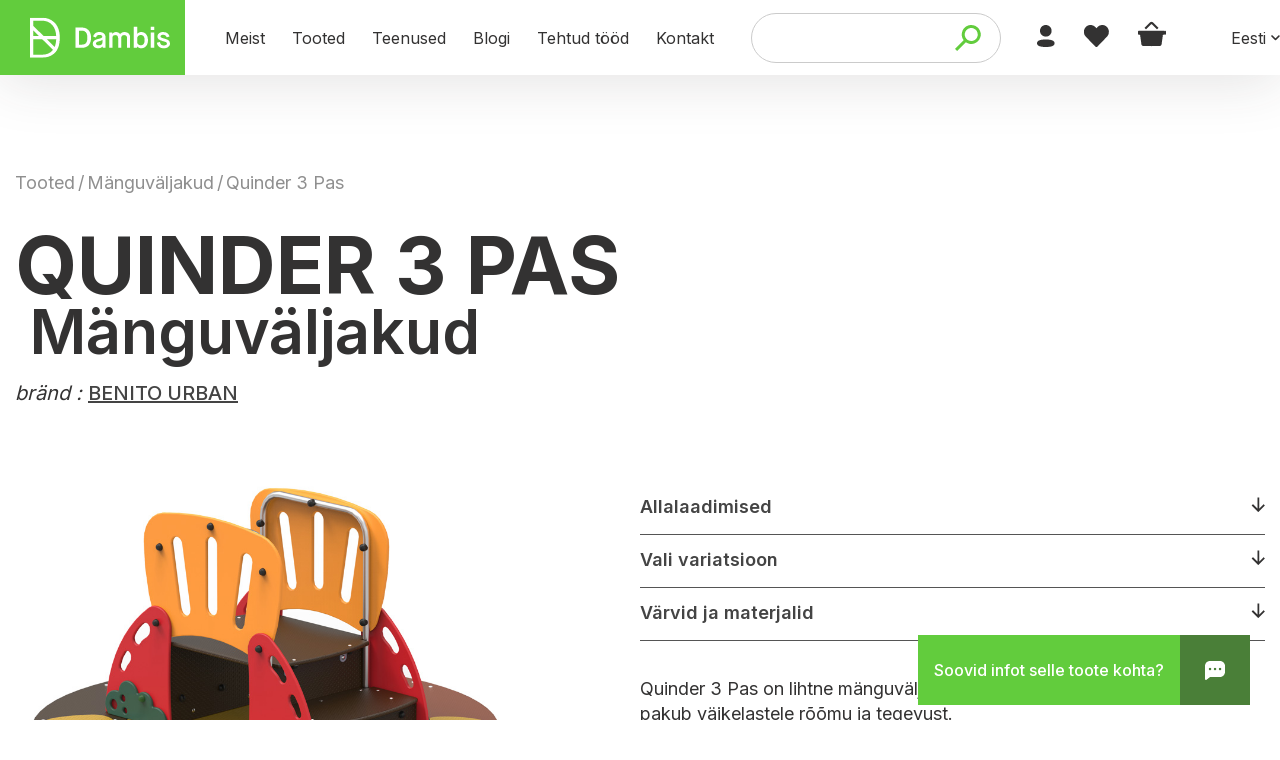

--- FILE ---
content_type: text/html; charset=UTF-8
request_url: https://www.dambis.ee/toode/quinder-3-pas/
body_size: 36045
content:
<!DOCTYPE html><html dir="ltr" lang="et" prefix="og: https://ogp.me/ns#"><head><script data-no-optimize="1">var litespeed_docref=sessionStorage.getItem("litespeed_docref");litespeed_docref&&(Object.defineProperty(document,"referrer",{get:function(){return litespeed_docref}}),sessionStorage.removeItem("litespeed_docref"));</script> <meta charset="utf-8"><meta name="viewport" content="width=device-width,initial-scale=1.0"><meta http-equiv="X-UA-Compatible" content="IE=edge"><meta property="og:type" content="website"><meta property="og:url" content="https://www.dambis.ee/toode/quinder-3-pas/"><meta property="og:title" content="Quinder 3 Pas – Dambis – linnamööbel, prügikastid, pargipingid, jalgrattahoidjad"><meta property="og:description" content="Quinder 3 Pas on lihtne mänguväljak, mis ei vaja palju ruumi, kuid mis pakub väikelastele rõõmu ja tegevust. Mänguväljaku juurde kuulub: sild, kaks treppi, ümmargune mänguplatvorm. Mänguväljaku postidena on kasutatud erinevaid metalle (sh roostevaba teras, anodeeritud alumiinium, kuumtsingitud teras), mis peavad vastu korrosioonile, kulumisele ja vandalismile. Mänguväljaku paneelid on valmistatud HDPE polüetüleenist, mis on kerge [&hellip;]"><meta name="facebook-domain-verification" content="cq3s634twy502nx3bosvht6qcktncp" /><meta property="og:image" content="https://www.dambis.ee/wp-content/uploads/jg03.jpg"><meta name="twitter:title" content="Quinder 3 Pas – Dambis – linnamööbel, prügikastid, pargipingid, jalgrattahoidjad"><meta name="twitter:description" content="Quinder 3 Pas on lihtne mänguväljak, mis ei vaja palju ruumi, kuid mis pakub väikelastele rõõmu ja tegevust. Mänguväljaku juurde kuulub: sild, kaks treppi, ümmargune mänguplatvorm. Mänguväljaku postidena on kasutatud erinevaid metalle (sh roostevaba teras, anodeeritud alumiinium, kuumtsingitud teras), mis peavad vastu korrosioonile, kulumisele ja vandalismile. Mänguväljaku paneelid on valmistatud HDPE polüetüleenist, mis on kerge [&hellip;]"><meta name="twitter:image:src" content="https://www.dambis.ee/wp-content/uploads/jg03.jpg"><meta name="twitter:card" content="summary_large_image"><link rel="shortcut icon" href="https://www.dambis.ee/wp-content/themes/Bonamore/assets/images/favicon.png" type="image/x-icon"><link rel="icon" href="https://www.dambis.ee/wp-content/themes/Bonamore/assets/images/favicon.png" type="image/x-icon"> <script type="litespeed/javascript">document.documentElement.className=document.documentElement.className+' yes-js js_active js'</script> <style>img:is([sizes="auto" i], [sizes^="auto," i]) { contain-intrinsic-size: 3000px 1500px }</style><link rel="alternate" hreflang="et" href="https://www.dambis.ee/toode/quinder-3-pas/" /><link rel="alternate" hreflang="en" href="https://www.dambis.ee/en/product/quinder-3-pas/" /><link rel="alternate" hreflang="ru" href="https://www.dambis.ee/ru/товар/quinder-3-pas/" /><link rel="alternate" hreflang="lv" href="https://www.dambis.ee/lv/produkts/quinder-3-pas/" /><link rel="alternate" hreflang="x-default" href="https://www.dambis.ee/toode/quinder-3-pas/" /><title>Quinder 3 Pas | Dambis – linnamööbel, prügikastid, pargipingid, jalgrattahoidjad</title><meta name="description" content="Quinder 3 Pas on lihtne mänguväljak, mis ei vaja palju ruumi, kuid mis pakub väikelastele rõõmu ja tegevust. Mänguväljaku juurde kuulub: sild, kaks treppi, ümmargune mänguplatvorm. Mänguväljaku postidena on kasutatud erinevaid metalle (sh roostevaba teras, anodeeritud alumiinium, kuumtsingitud teras), mis peavad vastu korrosioonile, kulumisele ja vandalismile. Mänguväljaku paneelid on valmistatud HDPE polüetüleenist, mis on kerge" /><meta name="robots" content="max-image-preview:large" /><link rel="canonical" href="https://www.dambis.ee/toode/quinder-3-pas/" /><meta name="generator" content="All in One SEO (AIOSEO) 4.8.7" /><meta property="og:locale" content="et_EE" /><meta property="og:site_name" content="Dambis – linnamööbel, prügikastid, pargipingid, jalgrattahoidjad | Linnamööbli tootmine, müük, hooldus ja paigaldus." /><meta property="og:type" content="article" /><meta property="og:title" content="Quinder 3 Pas | Dambis – linnamööbel, prügikastid, pargipingid, jalgrattahoidjad" /><meta property="og:description" content="Quinder 3 Pas on lihtne mänguväljak, mis ei vaja palju ruumi, kuid mis pakub väikelastele rõõmu ja tegevust. Mänguväljaku juurde kuulub: sild, kaks treppi, ümmargune mänguplatvorm. Mänguväljaku postidena on kasutatud erinevaid metalle (sh roostevaba teras, anodeeritud alumiinium, kuumtsingitud teras), mis peavad vastu korrosioonile, kulumisele ja vandalismile. Mänguväljaku paneelid on valmistatud HDPE polüetüleenist, mis on kerge" /><meta property="og:url" content="https://www.dambis.ee/toode/quinder-3-pas/" /><meta property="fb:app_id" content="8875826602468423" /><meta property="og:image" content="https://www.dambis.ee/wp-content/uploads/dambis-logo-rgb.png" /><meta property="og:image:secure_url" content="https://www.dambis.ee/wp-content/uploads/dambis-logo-rgb.png" /><meta property="og:image:width" content="1920" /><meta property="og:image:height" content="557" /><meta property="article:published_time" content="2018-12-04T16:25:24+00:00" /><meta property="article:modified_time" content="2023-06-29T09:18:38+00:00" /><meta property="article:publisher" content="https://www.facebook.com/Dambisurbanfurniture/" /><meta property="article:author" content="Dambis" /><meta name="twitter:card" content="summary_large_image" /><meta name="twitter:title" content="Quinder 3 Pas | Dambis – linnamööbel, prügikastid, pargipingid, jalgrattahoidjad" /><meta name="twitter:description" content="Quinder 3 Pas on lihtne mänguväljak, mis ei vaja palju ruumi, kuid mis pakub väikelastele rõõmu ja tegevust. Mänguväljaku juurde kuulub: sild, kaks treppi, ümmargune mänguplatvorm. Mänguväljaku postidena on kasutatud erinevaid metalle (sh roostevaba teras, anodeeritud alumiinium, kuumtsingitud teras), mis peavad vastu korrosioonile, kulumisele ja vandalismile. Mänguväljaku paneelid on valmistatud HDPE polüetüleenist, mis on kerge" /><meta name="twitter:image" content="https://www.dambis.ee/wp-content/uploads/dambis-logo-rgb.png" /> <script type="application/ld+json" class="aioseo-schema">{"@context":"https:\/\/schema.org","@graph":[{"@type":"BreadcrumbList","@id":"https:\/\/www.dambis.ee\/toode\/quinder-3-pas\/#breadcrumblist","itemListElement":[{"@type":"ListItem","@id":"https:\/\/www.dambis.ee#listItem","position":1,"name":"Home","item":"https:\/\/www.dambis.ee","nextItem":{"@type":"ListItem","@id":"https:\/\/www.dambis.ee\/toote-seeriad\/quinder\/#listItem","name":"Quinder"}},{"@type":"ListItem","@id":"https:\/\/www.dambis.ee\/toote-seeriad\/quinder\/#listItem","position":2,"name":"Quinder","item":"https:\/\/www.dambis.ee\/toote-seeriad\/quinder\/","nextItem":{"@type":"ListItem","@id":"https:\/\/www.dambis.ee\/toode\/quinder-3-pas\/#listItem","name":"Quinder 3 Pas"},"previousItem":{"@type":"ListItem","@id":"https:\/\/www.dambis.ee#listItem","name":"Home"}},{"@type":"ListItem","@id":"https:\/\/www.dambis.ee\/toode\/quinder-3-pas\/#listItem","position":3,"name":"Quinder 3 Pas","previousItem":{"@type":"ListItem","@id":"https:\/\/www.dambis.ee\/toote-seeriad\/quinder\/#listItem","name":"Quinder"}}]},{"@type":"Organization","@id":"https:\/\/www.dambis.ee\/#organization","name":"Dambis \u2013 linnam\u00f6\u00f6bel, pr\u00fcgikastid, pargipingid, jalgrattahoidjad - Dambis Eesti O\u00dc","description":"Me muudame kaasaegse, funktsionaalse ja vastupidava linnam\u00f6\u00f6bli kaudu inimeste \u00fchist ruumi paremaks.","url":"https:\/\/www.dambis.ee\/","email":"info@dambis.ee","telephone":"+3726701400","logo":{"@type":"ImageObject","url":"https:\/\/www.dambis.ee\/wp-content\/uploads\/dambis-logo-rgb.png","@id":"https:\/\/www.dambis.ee\/toode\/quinder-3-pas\/#organizationLogo","width":1920,"height":557},"image":{"@id":"https:\/\/www.dambis.ee\/toode\/quinder-3-pas\/#organizationLogo"},"sameAs":["https:\/\/www.facebook.com\/Dambisurbanfurniture\/","https:\/\/www.instagram.com\/dambisurbanfurniture","https:\/\/www.pinterest.com\/dambisurbanfurniture\/","https:\/\/www.youtube.com\/channel\/UCkAbmHYgRkG1VVqSU_aZWRw"]},{"@type":"WebPage","@id":"https:\/\/www.dambis.ee\/toode\/quinder-3-pas\/#webpage","url":"https:\/\/www.dambis.ee\/toode\/quinder-3-pas\/","name":"Quinder 3 Pas | Dambis \u2013 linnam\u00f6\u00f6bel, pr\u00fcgikastid, pargipingid, jalgrattahoidjad","description":"Quinder 3 Pas on lihtne m\u00e4nguv\u00e4ljak, mis ei vaja palju ruumi, kuid mis pakub v\u00e4ikelastele r\u00f5\u00f5mu ja tegevust. M\u00e4nguv\u00e4ljaku juurde kuulub: sild, kaks treppi, \u00fcmmargune m\u00e4nguplatvorm. M\u00e4nguv\u00e4ljaku postidena on kasutatud erinevaid metalle (sh roostevaba teras, anodeeritud alumiinium, kuumtsingitud teras), mis peavad vastu korrosioonile, kulumisele ja vandalismile. M\u00e4nguv\u00e4ljaku paneelid on valmistatud HDPE pol\u00fcet\u00fcleenist, mis on kerge","inLanguage":"et","isPartOf":{"@id":"https:\/\/www.dambis.ee\/#website"},"breadcrumb":{"@id":"https:\/\/www.dambis.ee\/toode\/quinder-3-pas\/#breadcrumblist"},"image":{"@type":"ImageObject","url":"https:\/\/www.dambis.ee\/wp-content\/uploads\/jg03.jpg","@id":"https:\/\/www.dambis.ee\/toode\/quinder-3-pas\/#mainImage","width":843,"height":640,"caption":"Dambis-M\u00e4nguv\u00e4ljakud-M\u00e4nguv\u00e4ljak Quinder 3"},"primaryImageOfPage":{"@id":"https:\/\/www.dambis.ee\/toode\/quinder-3-pas\/#mainImage"},"datePublished":"2018-12-04T19:25:24+03:00","dateModified":"2023-06-29T12:18:38+03:00"},{"@type":"WebSite","@id":"https:\/\/www.dambis.ee\/#website","url":"https:\/\/www.dambis.ee\/","name":"Dambis \u2013 linnam\u00f6\u00f6bel, pr\u00fcgikastid, pargipingid, jalgrattahoidjad","description":"Linnam\u00f6\u00f6bli tootmine, m\u00fc\u00fck, hooldus ja paigaldus.","inLanguage":"et","publisher":{"@id":"https:\/\/www.dambis.ee\/#organization"}}]}</script>  <script id="cookieyes" type="litespeed/javascript" data-src="https://cdn-cookieyes.com/client_data/4167412d5b0d5b1f70ff3c1c/script.js"></script>  <script data-cfasync="false" data-pagespeed-no-defer>var pys_datalayer_name = "dataLayer";
	window.dataLayer = window.dataLayer || [];</script> 
 <script data-cfasync="false" data-pagespeed-no-defer>var gtm4wp_datalayer_name = "dataLayer";
	var dataLayer = dataLayer || [];</script> <script type='application/javascript' id='pys-version-script'>console.log('PixelYourSite PRO version 11.0.1');</script> <link rel='dns-prefetch' href='//www.google.com' /><link rel='dns-prefetch' href='//cdn.jsdelivr.net' /><link rel='dns-prefetch' href='//www.googletagmanager.com' /><style>.lazyload,
			.lazyloading {
				max-width: 100%;
			}</style><link data-optimized="2" rel="stylesheet" href="https://www.dambis.ee/wp-content/litespeed/css/836eb131ff30d4a20df9003d39da4cdb.css?ver=82157" /><style id='classic-theme-styles-inline-css' type='text/css'>/*! This file is auto-generated */
.wp-block-button__link{color:#fff;background-color:#32373c;border-radius:9999px;box-shadow:none;text-decoration:none;padding:calc(.667em + 2px) calc(1.333em + 2px);font-size:1.125em}.wp-block-file__button{background:#32373c;color:#fff;text-decoration:none}</style><style id='safe-svg-svg-icon-style-inline-css' type='text/css'>.safe-svg-cover{text-align:center}.safe-svg-cover .safe-svg-inside{display:inline-block;max-width:100%}.safe-svg-cover svg{fill:currentColor;height:100%;max-height:100%;max-width:100%;width:100%}</style><style id='smaily-for-wp-newsletter-subscription-block-style-inline-css' type='text/css'>/*!***************************************************************************************************************************************************************************************************************************************!*\
  !*** css ./node_modules/css-loader/dist/cjs.js??ruleSet[1].rules[4].use[1]!./node_modules/postcss-loader/dist/cjs.js??ruleSet[1].rules[4].use[2]!./node_modules/sass-loader/dist/cjs.js??ruleSet[1].rules[4].use[3]!./src/style.scss ***!
  \***************************************************************************************************************************************************************************************************************************************/
/**
 * The following styles get applied both on the front of your site
 * and in the editor.
 *
 * Replace them with your own styles or remove the file completely.
 */
.wp-block-create-block-smaily-for-wp {
  background-color: white;
  color: #000;
  padding: 2px;
}

/*# sourceMappingURL=style-index.css.map*/</style><style id='yith-wcwl-main-inline-css' type='text/css'>:root { --color-add-to-wishlist-background: #333333; --color-add-to-wishlist-text: #FFFFFF; --color-add-to-wishlist-border: #333333; --color-add-to-wishlist-background-hover: #333333; --color-add-to-wishlist-text-hover: #FFFFFF; --color-add-to-wishlist-border-hover: #333333; --rounded-corners-radius: 16px; --color-add-to-cart-background: #333333; --color-add-to-cart-text: #FFFFFF; --color-add-to-cart-border: #333333; --color-add-to-cart-background-hover: #4F4F4F; --color-add-to-cart-text-hover: #FFFFFF; --color-add-to-cart-border-hover: #4F4F4F; --add-to-cart-rounded-corners-radius: 16px; --color-button-style-1-background: #333333; --color-button-style-1-text: #FFFFFF; --color-button-style-1-border: #333333; --color-button-style-1-background-hover: #4F4F4F; --color-button-style-1-text-hover: #FFFFFF; --color-button-style-1-border-hover: #4F4F4F; --color-button-style-2-background: #333333; --color-button-style-2-text: #FFFFFF; --color-button-style-2-border: #333333; --color-button-style-2-background-hover: #4F4F4F; --color-button-style-2-text-hover: #FFFFFF; --color-button-style-2-border-hover: #4F4F4F; --color-wishlist-table-background: #FFFFFF; --color-wishlist-table-text: #6d6c6c; --color-wishlist-table-border: #FFFFFF; --color-headers-background: #F4F4F4; --color-share-button-color: #FFFFFF; --color-share-button-color-hover: #FFFFFF; --color-fb-button-background: #39599E; --color-fb-button-background-hover: #595A5A; --color-tw-button-background: #45AFE2; --color-tw-button-background-hover: #595A5A; --color-pr-button-background: #AB2E31; --color-pr-button-background-hover: #595A5A; --color-em-button-background: #FBB102; --color-em-button-background-hover: #595A5A; --color-wa-button-background: #00A901; --color-wa-button-background-hover: #595A5A; --feedback-duration: 3s } 
 :root { --color-add-to-wishlist-background: #333333; --color-add-to-wishlist-text: #FFFFFF; --color-add-to-wishlist-border: #333333; --color-add-to-wishlist-background-hover: #333333; --color-add-to-wishlist-text-hover: #FFFFFF; --color-add-to-wishlist-border-hover: #333333; --rounded-corners-radius: 16px; --color-add-to-cart-background: #333333; --color-add-to-cart-text: #FFFFFF; --color-add-to-cart-border: #333333; --color-add-to-cart-background-hover: #4F4F4F; --color-add-to-cart-text-hover: #FFFFFF; --color-add-to-cart-border-hover: #4F4F4F; --add-to-cart-rounded-corners-radius: 16px; --color-button-style-1-background: #333333; --color-button-style-1-text: #FFFFFF; --color-button-style-1-border: #333333; --color-button-style-1-background-hover: #4F4F4F; --color-button-style-1-text-hover: #FFFFFF; --color-button-style-1-border-hover: #4F4F4F; --color-button-style-2-background: #333333; --color-button-style-2-text: #FFFFFF; --color-button-style-2-border: #333333; --color-button-style-2-background-hover: #4F4F4F; --color-button-style-2-text-hover: #FFFFFF; --color-button-style-2-border-hover: #4F4F4F; --color-wishlist-table-background: #FFFFFF; --color-wishlist-table-text: #6d6c6c; --color-wishlist-table-border: #FFFFFF; --color-headers-background: #F4F4F4; --color-share-button-color: #FFFFFF; --color-share-button-color-hover: #FFFFFF; --color-fb-button-background: #39599E; --color-fb-button-background-hover: #595A5A; --color-tw-button-background: #45AFE2; --color-tw-button-background-hover: #595A5A; --color-pr-button-background: #AB2E31; --color-pr-button-background-hover: #595A5A; --color-em-button-background: #FBB102; --color-em-button-background-hover: #595A5A; --color-wa-button-background: #00A901; --color-wa-button-background-hover: #595A5A; --feedback-duration: 3s }</style><style id='global-styles-inline-css' type='text/css'>:root{--wp--preset--aspect-ratio--square: 1;--wp--preset--aspect-ratio--4-3: 4/3;--wp--preset--aspect-ratio--3-4: 3/4;--wp--preset--aspect-ratio--3-2: 3/2;--wp--preset--aspect-ratio--2-3: 2/3;--wp--preset--aspect-ratio--16-9: 16/9;--wp--preset--aspect-ratio--9-16: 9/16;--wp--preset--color--black: #000000;--wp--preset--color--cyan-bluish-gray: #abb8c3;--wp--preset--color--white: #ffffff;--wp--preset--color--pale-pink: #f78da7;--wp--preset--color--vivid-red: #cf2e2e;--wp--preset--color--luminous-vivid-orange: #ff6900;--wp--preset--color--luminous-vivid-amber: #fcb900;--wp--preset--color--light-green-cyan: #7bdcb5;--wp--preset--color--vivid-green-cyan: #00d084;--wp--preset--color--pale-cyan-blue: #8ed1fc;--wp--preset--color--vivid-cyan-blue: #0693e3;--wp--preset--color--vivid-purple: #9b51e0;--wp--preset--gradient--vivid-cyan-blue-to-vivid-purple: linear-gradient(135deg,rgba(6,147,227,1) 0%,rgb(155,81,224) 100%);--wp--preset--gradient--light-green-cyan-to-vivid-green-cyan: linear-gradient(135deg,rgb(122,220,180) 0%,rgb(0,208,130) 100%);--wp--preset--gradient--luminous-vivid-amber-to-luminous-vivid-orange: linear-gradient(135deg,rgba(252,185,0,1) 0%,rgba(255,105,0,1) 100%);--wp--preset--gradient--luminous-vivid-orange-to-vivid-red: linear-gradient(135deg,rgba(255,105,0,1) 0%,rgb(207,46,46) 100%);--wp--preset--gradient--very-light-gray-to-cyan-bluish-gray: linear-gradient(135deg,rgb(238,238,238) 0%,rgb(169,184,195) 100%);--wp--preset--gradient--cool-to-warm-spectrum: linear-gradient(135deg,rgb(74,234,220) 0%,rgb(151,120,209) 20%,rgb(207,42,186) 40%,rgb(238,44,130) 60%,rgb(251,105,98) 80%,rgb(254,248,76) 100%);--wp--preset--gradient--blush-light-purple: linear-gradient(135deg,rgb(255,206,236) 0%,rgb(152,150,240) 100%);--wp--preset--gradient--blush-bordeaux: linear-gradient(135deg,rgb(254,205,165) 0%,rgb(254,45,45) 50%,rgb(107,0,62) 100%);--wp--preset--gradient--luminous-dusk: linear-gradient(135deg,rgb(255,203,112) 0%,rgb(199,81,192) 50%,rgb(65,88,208) 100%);--wp--preset--gradient--pale-ocean: linear-gradient(135deg,rgb(255,245,203) 0%,rgb(182,227,212) 50%,rgb(51,167,181) 100%);--wp--preset--gradient--electric-grass: linear-gradient(135deg,rgb(202,248,128) 0%,rgb(113,206,126) 100%);--wp--preset--gradient--midnight: linear-gradient(135deg,rgb(2,3,129) 0%,rgb(40,116,252) 100%);--wp--preset--font-size--small: 13px;--wp--preset--font-size--medium: 20px;--wp--preset--font-size--large: 36px;--wp--preset--font-size--x-large: 42px;--wp--preset--font-family--inter: "Inter", sans-serif;--wp--preset--font-family--cardo: Cardo;--wp--preset--spacing--20: 0.44rem;--wp--preset--spacing--30: 0.67rem;--wp--preset--spacing--40: 1rem;--wp--preset--spacing--50: 1.5rem;--wp--preset--spacing--60: 2.25rem;--wp--preset--spacing--70: 3.38rem;--wp--preset--spacing--80: 5.06rem;--wp--preset--shadow--natural: 6px 6px 9px rgba(0, 0, 0, 0.2);--wp--preset--shadow--deep: 12px 12px 50px rgba(0, 0, 0, 0.4);--wp--preset--shadow--sharp: 6px 6px 0px rgba(0, 0, 0, 0.2);--wp--preset--shadow--outlined: 6px 6px 0px -3px rgba(255, 255, 255, 1), 6px 6px rgba(0, 0, 0, 1);--wp--preset--shadow--crisp: 6px 6px 0px rgba(0, 0, 0, 1);}:where(.is-layout-flex){gap: 0.5em;}:where(.is-layout-grid){gap: 0.5em;}body .is-layout-flex{display: flex;}.is-layout-flex{flex-wrap: wrap;align-items: center;}.is-layout-flex > :is(*, div){margin: 0;}body .is-layout-grid{display: grid;}.is-layout-grid > :is(*, div){margin: 0;}:where(.wp-block-columns.is-layout-flex){gap: 2em;}:where(.wp-block-columns.is-layout-grid){gap: 2em;}:where(.wp-block-post-template.is-layout-flex){gap: 1.25em;}:where(.wp-block-post-template.is-layout-grid){gap: 1.25em;}.has-black-color{color: var(--wp--preset--color--black) !important;}.has-cyan-bluish-gray-color{color: var(--wp--preset--color--cyan-bluish-gray) !important;}.has-white-color{color: var(--wp--preset--color--white) !important;}.has-pale-pink-color{color: var(--wp--preset--color--pale-pink) !important;}.has-vivid-red-color{color: var(--wp--preset--color--vivid-red) !important;}.has-luminous-vivid-orange-color{color: var(--wp--preset--color--luminous-vivid-orange) !important;}.has-luminous-vivid-amber-color{color: var(--wp--preset--color--luminous-vivid-amber) !important;}.has-light-green-cyan-color{color: var(--wp--preset--color--light-green-cyan) !important;}.has-vivid-green-cyan-color{color: var(--wp--preset--color--vivid-green-cyan) !important;}.has-pale-cyan-blue-color{color: var(--wp--preset--color--pale-cyan-blue) !important;}.has-vivid-cyan-blue-color{color: var(--wp--preset--color--vivid-cyan-blue) !important;}.has-vivid-purple-color{color: var(--wp--preset--color--vivid-purple) !important;}.has-black-background-color{background-color: var(--wp--preset--color--black) !important;}.has-cyan-bluish-gray-background-color{background-color: var(--wp--preset--color--cyan-bluish-gray) !important;}.has-white-background-color{background-color: var(--wp--preset--color--white) !important;}.has-pale-pink-background-color{background-color: var(--wp--preset--color--pale-pink) !important;}.has-vivid-red-background-color{background-color: var(--wp--preset--color--vivid-red) !important;}.has-luminous-vivid-orange-background-color{background-color: var(--wp--preset--color--luminous-vivid-orange) !important;}.has-luminous-vivid-amber-background-color{background-color: var(--wp--preset--color--luminous-vivid-amber) !important;}.has-light-green-cyan-background-color{background-color: var(--wp--preset--color--light-green-cyan) !important;}.has-vivid-green-cyan-background-color{background-color: var(--wp--preset--color--vivid-green-cyan) !important;}.has-pale-cyan-blue-background-color{background-color: var(--wp--preset--color--pale-cyan-blue) !important;}.has-vivid-cyan-blue-background-color{background-color: var(--wp--preset--color--vivid-cyan-blue) !important;}.has-vivid-purple-background-color{background-color: var(--wp--preset--color--vivid-purple) !important;}.has-black-border-color{border-color: var(--wp--preset--color--black) !important;}.has-cyan-bluish-gray-border-color{border-color: var(--wp--preset--color--cyan-bluish-gray) !important;}.has-white-border-color{border-color: var(--wp--preset--color--white) !important;}.has-pale-pink-border-color{border-color: var(--wp--preset--color--pale-pink) !important;}.has-vivid-red-border-color{border-color: var(--wp--preset--color--vivid-red) !important;}.has-luminous-vivid-orange-border-color{border-color: var(--wp--preset--color--luminous-vivid-orange) !important;}.has-luminous-vivid-amber-border-color{border-color: var(--wp--preset--color--luminous-vivid-amber) !important;}.has-light-green-cyan-border-color{border-color: var(--wp--preset--color--light-green-cyan) !important;}.has-vivid-green-cyan-border-color{border-color: var(--wp--preset--color--vivid-green-cyan) !important;}.has-pale-cyan-blue-border-color{border-color: var(--wp--preset--color--pale-cyan-blue) !important;}.has-vivid-cyan-blue-border-color{border-color: var(--wp--preset--color--vivid-cyan-blue) !important;}.has-vivid-purple-border-color{border-color: var(--wp--preset--color--vivid-purple) !important;}.has-vivid-cyan-blue-to-vivid-purple-gradient-background{background: var(--wp--preset--gradient--vivid-cyan-blue-to-vivid-purple) !important;}.has-light-green-cyan-to-vivid-green-cyan-gradient-background{background: var(--wp--preset--gradient--light-green-cyan-to-vivid-green-cyan) !important;}.has-luminous-vivid-amber-to-luminous-vivid-orange-gradient-background{background: var(--wp--preset--gradient--luminous-vivid-amber-to-luminous-vivid-orange) !important;}.has-luminous-vivid-orange-to-vivid-red-gradient-background{background: var(--wp--preset--gradient--luminous-vivid-orange-to-vivid-red) !important;}.has-very-light-gray-to-cyan-bluish-gray-gradient-background{background: var(--wp--preset--gradient--very-light-gray-to-cyan-bluish-gray) !important;}.has-cool-to-warm-spectrum-gradient-background{background: var(--wp--preset--gradient--cool-to-warm-spectrum) !important;}.has-blush-light-purple-gradient-background{background: var(--wp--preset--gradient--blush-light-purple) !important;}.has-blush-bordeaux-gradient-background{background: var(--wp--preset--gradient--blush-bordeaux) !important;}.has-luminous-dusk-gradient-background{background: var(--wp--preset--gradient--luminous-dusk) !important;}.has-pale-ocean-gradient-background{background: var(--wp--preset--gradient--pale-ocean) !important;}.has-electric-grass-gradient-background{background: var(--wp--preset--gradient--electric-grass) !important;}.has-midnight-gradient-background{background: var(--wp--preset--gradient--midnight) !important;}.has-small-font-size{font-size: var(--wp--preset--font-size--small) !important;}.has-medium-font-size{font-size: var(--wp--preset--font-size--medium) !important;}.has-large-font-size{font-size: var(--wp--preset--font-size--large) !important;}.has-x-large-font-size{font-size: var(--wp--preset--font-size--x-large) !important;}
:where(.wp-block-post-template.is-layout-flex){gap: 1.25em;}:where(.wp-block-post-template.is-layout-grid){gap: 1.25em;}
:where(.wp-block-columns.is-layout-flex){gap: 2em;}:where(.wp-block-columns.is-layout-grid){gap: 2em;}
:root :where(.wp-block-pullquote){font-size: 1.5em;line-height: 1.6;}</style><style id='woocommerce-inline-inline-css' type='text/css'>.woocommerce form .form-row .required { visibility: visible; }</style><link rel='stylesheet' id='fancybox-css-css' href='https://cdn.jsdelivr.net/npm/@fancyapps/ui/dist/fancybox.css' type='text/css' media='all' /> <script type="litespeed/javascript" data-src="https://www.dambis.ee/wp-includes/js/jquery/jquery.min.js" id="jquery-core-js"></script> <script type="text/javascript" src="https://www.google.com/recaptcha/api.js?hl=et" id="recaptcha-js" defer="defer" data-wp-strategy="defer"></script> <script id="wc-add-to-cart-js-extra" type="litespeed/javascript">var wc_add_to_cart_params={"ajax_url":"\/wp-admin\/admin-ajax.php","wc_ajax_url":"\/?wc-ajax=%%endpoint%%","i18n_view_cart":"Vaata ostukorvi","cart_url":"https:\/\/www.dambis.ee\/ostukorv\/","is_cart":"","cart_redirect_after_add":"no"}</script> <script id="wc-single-product-js-extra" type="litespeed/javascript">var wc_single_product_params={"i18n_required_rating_text":"Palun vali hinnang","i18n_rating_options":["1 of 5 stars","2 of 5 stars","3 of 5 stars","4 of 5 stars","5 of 5 stars"],"i18n_product_gallery_trigger_text":"View full-screen image gallery","review_rating_required":"yes","flexslider":{"rtl":!1,"animation":"slide","smoothHeight":!0,"directionNav":!1,"controlNav":"thumbnails","slideshow":!1,"animationSpeed":500,"animationLoop":!1,"allowOneSlide":!1},"zoom_enabled":"","zoom_options":[],"photoswipe_enabled":"","photoswipe_options":{"shareEl":!1,"closeOnScroll":!1,"history":!1,"hideAnimationDuration":0,"showAnimationDuration":0},"flexslider_enabled":""}</script> <script id="woocommerce-js-extra" type="litespeed/javascript">var woocommerce_params={"ajax_url":"\/wp-admin\/admin-ajax.php","wc_ajax_url":"\/?wc-ajax=%%endpoint%%","i18n_password_show":"Show password","i18n_password_hide":"Hide password"}</script> <script id="pys-js-extra" type="litespeed/javascript">var pysOptions={"staticEvents":{"facebook":{"woo_view_content":[{"delay":0,"type":"static","name":"ViewContent","eventID":"66ae1494-5230-4d4e-8666-7096f99d1bbe","pixelIds":["1128663308594968"],"params":{"content_ids":["8630"],"content_type":"product","content_name":"Quinder 3 Pas","category_name":"M\u00e4nguv\u00e4ljakud","value":0,"currency":"EUR","contents":[{"id":"8630","quantity":1}],"product_price":0,"page_title":"Quinder 3 Pas","post_type":"product","post_id":8630,"plugin":"PixelYourSite","event_url":"www.dambis.ee\/toode\/quinder-3-pas\/","user_role":"guest"},"e_id":"woo_view_content","ids":[],"hasTimeWindow":!1,"timeWindow":0,"woo_order":"","edd_order":""}],"init_event":[{"delay":0,"type":"static","name":"PageView","eventID":"6aee5944-b2cd-4f5f-96ac-1e47e44252d9","pixelIds":["1128663308594968"],"params":{"categories":"M\u00e4nguv\u00e4ljakud","page_title":"Quinder 3 Pas","post_type":"product","post_id":8630,"plugin":"PixelYourSite","event_url":"www.dambis.ee\/toode\/quinder-3-pas\/","user_role":"guest"},"e_id":"init_event","ids":[],"hasTimeWindow":!1,"timeWindow":0,"woo_order":"","edd_order":""}]},"gtm":{"woo_view_content":[{"delay":0,"type":"static","trackingIds":[],"name":"view_item","eventID":"66ae1494-5230-4d4e-8666-7096f99d1bbe","params":{"triggerType":{"type":"ecommerce"},"ecommerce":{"items":[{"id":"8630","name":"Quinder 3 Pas","quantity":1,"price":0,"affiliation":"Dambis \u2013 linnam\u00f6\u00f6bel, pr\u00fcgikastid, pargipingid, jalgrattahoidjad","item_category":"M\u00e4nguv\u00e4ljakud"}],"currency":"EUR","value":0,"ecomm_prodid":"8630","ecomm_pagetype":"product","ecomm_totalvalue":0},"page_title":"Quinder 3 Pas","post_type":"product","post_id":8630,"plugin":"PixelYourSite","event_url":"www.dambis.ee\/toode\/quinder-3-pas\/","user_role":"guest"},"e_id":"woo_view_content","ids":[],"hasTimeWindow":!1,"timeWindow":0,"woo_order":"","edd_order":""}],"woo_view_item_list_single":[{"delay":0,"type":"static","trackingIds":[],"name":"view_item_list","eventID":"53270019-c204-4982-bd34-d3cd09eb691d","params":{"triggerType":{"type":"ecommerce"},"event_category":"ecommerce","event_label":"Related Products","ecommerce":{"currency":"EUR","items":[{"id":"8444","name":"Klasik 5","quantity":1,"price":0,"affiliation":"Dambis \u2013 linnam\u00f6\u00f6bel, pr\u00fcgikastid, pargipingid, jalgrattahoidjad","item_category":"M\u00e4nguv\u00e4ljakud"},{"id":"8454","name":"Klasik 6","quantity":1,"price":0,"affiliation":"Dambis \u2013 linnam\u00f6\u00f6bel, pr\u00fcgikastid, pargipingid, jalgrattahoidjad","item_category":"M\u00e4nguv\u00e4ljakud"},{"id":"8493","name":"Bosco Forest 3","quantity":1,"price":0,"affiliation":"Dambis \u2013 linnam\u00f6\u00f6bel, pr\u00fcgikastid, pargipingid, jalgrattahoidjad","item_category":"M\u00e4nguv\u00e4ljakud"},{"id":"8507","name":"Bosco woods 4","quantity":1,"price":0,"affiliation":"Dambis \u2013 linnam\u00f6\u00f6bel, pr\u00fcgikastid, pargipingid, jalgrattahoidjad","item_category":"M\u00e4nguv\u00e4ljakud"},{"id":"8533","name":"Artic Plus 1","quantity":1,"price":0,"affiliation":"Dambis \u2013 linnam\u00f6\u00f6bel, pr\u00fcgikastid, pargipingid, jalgrattahoidjad","item_category":"M\u00e4nguv\u00e4ljakud"},{"id":"8540","name":"Artic + Plus 2","quantity":1,"price":0,"affiliation":"Dambis \u2013 linnam\u00f6\u00f6bel, pr\u00fcgikastid, pargipingid, jalgrattahoidjad","item_category":"M\u00e4nguv\u00e4ljakud"},{"id":"8547","name":"Artic + Plus 3","quantity":1,"price":0,"affiliation":"Dambis \u2013 linnam\u00f6\u00f6bel, pr\u00fcgikastid, pargipingid, jalgrattahoidjad","item_category":"M\u00e4nguv\u00e4ljakud"},{"id":"8554","name":"Artic + Plus 4","quantity":1,"price":0,"affiliation":"Dambis \u2013 linnam\u00f6\u00f6bel, pr\u00fcgikastid, pargipingid, jalgrattahoidjad","item_category":"M\u00e4nguv\u00e4ljakud"},{"id":"8623","name":"Quinder 2 Kido","quantity":1,"price":0,"affiliation":"Dambis \u2013 linnam\u00f6\u00f6bel, pr\u00fcgikastid, pargipingid, jalgrattahoidjad","item_category":"M\u00e4nguv\u00e4ljakud"},{"id":"8723","name":"Modus S","quantity":1,"price":0,"affiliation":"Dambis \u2013 linnam\u00f6\u00f6bel, pr\u00fcgikastid, pargipingid, jalgrattahoidjad","item_category":"M\u00e4nguv\u00e4ljakud"}]},"page_title":"Quinder 3 Pas","post_type":"product","post_id":8630,"plugin":"PixelYourSite","event_url":"www.dambis.ee\/toode\/quinder-3-pas\/","user_role":"guest"},"e_id":"woo_view_item_list_single","ids":[],"hasTimeWindow":!1,"timeWindow":0,"woo_order":"","edd_order":""}]}},"dynamicEvents":{"automatic_event_internal_link":{"facebook":{"delay":0,"type":"dyn","name":"InternalClick","eventID":"96fa9145-4128-436a-b361-67a27fe3f41b","pixelIds":["1128663308594968"],"params":{"page_title":"Quinder 3 Pas","post_type":"product","post_id":8630,"plugin":"PixelYourSite","event_url":"www.dambis.ee\/toode\/quinder-3-pas\/","user_role":"guest"},"e_id":"automatic_event_internal_link","ids":[],"hasTimeWindow":!1,"timeWindow":0,"woo_order":"","edd_order":""},"gtm":{"delay":0,"type":"dyn","name":"InternalClick","trackingIds":[],"eventID":"96fa9145-4128-436a-b361-67a27fe3f41b","params":{"triggerType":{"type":"automated"},"page_title":"Quinder 3 Pas","post_type":"product","post_id":8630,"plugin":"PixelYourSite","event_url":"www.dambis.ee\/toode\/quinder-3-pas\/","user_role":"guest"},"e_id":"automatic_event_internal_link","ids":[],"hasTimeWindow":!1,"timeWindow":0,"woo_order":"","edd_order":""}},"automatic_event_outbound_link":{"facebook":{"delay":0,"type":"dyn","name":"OutboundClick","eventID":"2e9cf169-3740-4c87-89eb-fb5abaa57d4f","pixelIds":["1128663308594968"],"params":{"page_title":"Quinder 3 Pas","post_type":"product","post_id":8630,"plugin":"PixelYourSite","event_url":"www.dambis.ee\/toode\/quinder-3-pas\/","user_role":"guest"},"e_id":"automatic_event_outbound_link","ids":[],"hasTimeWindow":!1,"timeWindow":0,"woo_order":"","edd_order":""},"gtm":{"delay":0,"type":"dyn","name":"OutboundClick","trackingIds":[],"eventID":"2e9cf169-3740-4c87-89eb-fb5abaa57d4f","params":{"triggerType":{"type":"automated"},"page_title":"Quinder 3 Pas","post_type":"product","post_id":8630,"plugin":"PixelYourSite","event_url":"www.dambis.ee\/toode\/quinder-3-pas\/","user_role":"guest"},"e_id":"automatic_event_outbound_link","ids":[],"hasTimeWindow":!1,"timeWindow":0,"woo_order":"","edd_order":""}},"automatic_event_video":{"facebook":{"delay":0,"type":"dyn","name":"WatchVideo","eventID":"8101a239-ec40-42df-930e-ac3e41864779","pixelIds":["1128663308594968"],"params":{"page_title":"Quinder 3 Pas","post_type":"product","post_id":8630,"plugin":"PixelYourSite","event_url":"www.dambis.ee\/toode\/quinder-3-pas\/","user_role":"guest"},"e_id":"automatic_event_video","ids":[],"hasTimeWindow":!1,"timeWindow":0,"woo_order":"","edd_order":""},"gtm":{"delay":0,"type":"dyn","name":"WatchVideo","trackingIds":[],"youtube_disabled":!1,"eventID":"8101a239-ec40-42df-930e-ac3e41864779","params":{"triggerType":{"type":"automated"},"page_title":"Quinder 3 Pas","post_type":"product","post_id":8630,"plugin":"PixelYourSite","event_url":"www.dambis.ee\/toode\/quinder-3-pas\/","user_role":"guest"},"e_id":"automatic_event_video","ids":[],"hasTimeWindow":!1,"timeWindow":0,"woo_order":"","edd_order":""}},"automatic_event_tel_link":{"facebook":{"delay":0,"type":"dyn","name":"TelClick","eventID":"6f0a7a37-b4e0-4201-a65f-90371dcebb10","pixelIds":["1128663308594968"],"params":{"page_title":"Quinder 3 Pas","post_type":"product","post_id":8630,"plugin":"PixelYourSite","event_url":"www.dambis.ee\/toode\/quinder-3-pas\/","user_role":"guest"},"e_id":"automatic_event_tel_link","ids":[],"hasTimeWindow":!1,"timeWindow":0,"woo_order":"","edd_order":""},"gtm":{"delay":0,"type":"dyn","name":"TelClick","trackingIds":[],"eventID":"6f0a7a37-b4e0-4201-a65f-90371dcebb10","params":{"triggerType":{"type":"automated"},"page_title":"Quinder 3 Pas","post_type":"product","post_id":8630,"plugin":"PixelYourSite","event_url":"www.dambis.ee\/toode\/quinder-3-pas\/","user_role":"guest"},"e_id":"automatic_event_tel_link","ids":[],"hasTimeWindow":!1,"timeWindow":0,"woo_order":"","edd_order":""}},"automatic_event_email_link":{"facebook":{"delay":0,"type":"dyn","name":"EmailClick","eventID":"dd3679d5-2193-48c6-b494-c3b2b0124595","pixelIds":["1128663308594968"],"params":{"page_title":"Quinder 3 Pas","post_type":"product","post_id":8630,"plugin":"PixelYourSite","event_url":"www.dambis.ee\/toode\/quinder-3-pas\/","user_role":"guest"},"e_id":"automatic_event_email_link","ids":[],"hasTimeWindow":!1,"timeWindow":0,"woo_order":"","edd_order":""},"gtm":{"delay":0,"type":"dyn","name":"EmailClick","trackingIds":[],"eventID":"dd3679d5-2193-48c6-b494-c3b2b0124595","params":{"triggerType":{"type":"automated"},"page_title":"Quinder 3 Pas","post_type":"product","post_id":8630,"plugin":"PixelYourSite","event_url":"www.dambis.ee\/toode\/quinder-3-pas\/","user_role":"guest"},"e_id":"automatic_event_email_link","ids":[],"hasTimeWindow":!1,"timeWindow":0,"woo_order":"","edd_order":""}},"automatic_event_form":{"facebook":{"delay":0,"type":"dyn","name":"Form","eventID":"7d65ca41-2d67-46e8-a48b-cb09361bebe6","pixelIds":["1128663308594968"],"params":{"page_title":"Quinder 3 Pas","post_type":"product","post_id":8630,"plugin":"PixelYourSite","event_url":"www.dambis.ee\/toode\/quinder-3-pas\/","user_role":"guest"},"e_id":"automatic_event_form","ids":[],"hasTimeWindow":!1,"timeWindow":0,"woo_order":"","edd_order":""},"gtm":{"delay":0,"type":"dyn","name":"Form","trackingIds":[],"eventID":"7d65ca41-2d67-46e8-a48b-cb09361bebe6","params":{"triggerType":{"type":"automated"},"page_title":"Quinder 3 Pas","post_type":"product","post_id":8630,"plugin":"PixelYourSite","event_url":"www.dambis.ee\/toode\/quinder-3-pas\/","user_role":"guest"},"e_id":"automatic_event_form","ids":[],"hasTimeWindow":!1,"timeWindow":0,"woo_order":"","edd_order":""}},"automatic_event_download":{"facebook":{"delay":0,"type":"dyn","name":"Download","extensions":["","doc","exe","js","pdf","ppt","tgz","zip","xls"],"eventID":"be96f100-1bd9-41a2-afa0-fb7edc1d698c","pixelIds":["1128663308594968"],"params":{"page_title":"Quinder 3 Pas","post_type":"product","post_id":8630,"plugin":"PixelYourSite","event_url":"www.dambis.ee\/toode\/quinder-3-pas\/","user_role":"guest"},"e_id":"automatic_event_download","ids":[],"hasTimeWindow":!1,"timeWindow":0,"woo_order":"","edd_order":""},"gtm":{"delay":0,"type":"dyn","name":"Download","extensions":["","doc","exe","js","pdf","ppt","tgz","zip","xls"],"trackingIds":[],"eventID":"be96f100-1bd9-41a2-afa0-fb7edc1d698c","params":{"triggerType":{"type":"automated"},"page_title":"Quinder 3 Pas","post_type":"product","post_id":8630,"plugin":"PixelYourSite","event_url":"www.dambis.ee\/toode\/quinder-3-pas\/","user_role":"guest"},"e_id":"automatic_event_download","ids":[],"hasTimeWindow":!1,"timeWindow":0,"woo_order":"","edd_order":""}},"automatic_event_comment":{"facebook":{"delay":0,"type":"dyn","name":"Comment","eventID":"f7d3c469-d6ad-4091-ab22-fc106e054138","pixelIds":["1128663308594968"],"params":{"page_title":"Quinder 3 Pas","post_type":"product","post_id":8630,"plugin":"PixelYourSite","event_url":"www.dambis.ee\/toode\/quinder-3-pas\/","user_role":"guest"},"e_id":"automatic_event_comment","ids":[],"hasTimeWindow":!1,"timeWindow":0,"woo_order":"","edd_order":""},"gtm":{"delay":0,"type":"dyn","name":"Comment","trackingIds":[],"eventID":"f7d3c469-d6ad-4091-ab22-fc106e054138","params":{"triggerType":{"type":"automated"},"page_title":"Quinder 3 Pas","post_type":"product","post_id":8630,"plugin":"PixelYourSite","event_url":"www.dambis.ee\/toode\/quinder-3-pas\/","user_role":"guest"},"e_id":"automatic_event_comment","ids":[],"hasTimeWindow":!1,"timeWindow":0,"woo_order":"","edd_order":""}},"automatic_event_adsense":{"facebook":{"delay":0,"type":"dyn","name":"AdSense","eventID":"ae01c4b7-30c0-45c6-ab4d-7adb7261d24d","pixelIds":["1128663308594968"],"params":{"page_title":"Quinder 3 Pas","post_type":"product","post_id":8630,"plugin":"PixelYourSite","event_url":"www.dambis.ee\/toode\/quinder-3-pas\/","user_role":"guest"},"e_id":"automatic_event_adsense","ids":[],"hasTimeWindow":!1,"timeWindow":0,"woo_order":"","edd_order":""},"gtm":{"delay":0,"type":"dyn","name":"AdSense","trackingIds":[],"eventID":"ae01c4b7-30c0-45c6-ab4d-7adb7261d24d","params":{"triggerType":{"type":"automated"},"page_title":"Quinder 3 Pas","post_type":"product","post_id":8630,"plugin":"PixelYourSite","event_url":"www.dambis.ee\/toode\/quinder-3-pas\/","user_role":"guest"},"e_id":"automatic_event_adsense","ids":[],"hasTimeWindow":!1,"timeWindow":0,"woo_order":"","edd_order":""}},"automatic_event_scroll":{"facebook":{"delay":0,"type":"dyn","name":"PageScroll","scroll_percent":30,"eventID":"3254faae-d563-4420-bfca-d08879b8c4c6","pixelIds":["1128663308594968"],"params":{"page_title":"Quinder 3 Pas","post_type":"product","post_id":8630,"plugin":"PixelYourSite","event_url":"www.dambis.ee\/toode\/quinder-3-pas\/","user_role":"guest"},"e_id":"automatic_event_scroll","ids":[],"hasTimeWindow":!1,"timeWindow":0,"woo_order":"","edd_order":""},"gtm":{"delay":0,"type":"dyn","name":"PageScroll","scroll_percent":30,"trackingIds":[],"eventID":"3254faae-d563-4420-bfca-d08879b8c4c6","params":{"triggerType":{"type":"automated"},"page_title":"Quinder 3 Pas","post_type":"product","post_id":8630,"plugin":"PixelYourSite","event_url":"www.dambis.ee\/toode\/quinder-3-pas\/","user_role":"guest"},"e_id":"automatic_event_scroll","ids":[],"hasTimeWindow":!1,"timeWindow":0,"woo_order":"","edd_order":""}},"automatic_event_time_on_page":{"facebook":{"delay":0,"type":"dyn","name":"TimeOnPage","time_on_page":30,"eventID":"476b8af7-341a-4b4f-93d4-bc4176356d46","pixelIds":["1128663308594968"],"params":{"page_title":"Quinder 3 Pas","post_type":"product","post_id":8630,"plugin":"PixelYourSite","event_url":"www.dambis.ee\/toode\/quinder-3-pas\/","user_role":"guest"},"e_id":"automatic_event_time_on_page","ids":[],"hasTimeWindow":!1,"timeWindow":0,"woo_order":"","edd_order":""},"gtm":{"delay":0,"type":"dyn","name":"TimeOnPage","time_on_page":30,"trackingIds":[],"eventID":"476b8af7-341a-4b4f-93d4-bc4176356d46","params":{"triggerType":{"type":"automated"},"page_title":"Quinder 3 Pas","post_type":"product","post_id":8630,"plugin":"PixelYourSite","event_url":"www.dambis.ee\/toode\/quinder-3-pas\/","user_role":"guest"},"e_id":"automatic_event_time_on_page","ids":[],"hasTimeWindow":!1,"timeWindow":0,"woo_order":"","edd_order":""}},"woo_select_content_single":{"68600":{"gtm":{"delay":0,"type":"dyn","trackingIds":[],"name":"select_item","eventID":"9623080b-87e0-4905-b738-a61a4cfa4729","params":{"items":[{"id":"68600","name":"Klasik 4","quantity":1,"price":0,"item_list_name":"Related Products","item_list_id":"related_products","affiliation":"Dambis \u2013 linnam\u00f6\u00f6bel, pr\u00fcgikastid, pargipingid, jalgrattahoidjad","item_category":"M\u00e4nguv\u00e4ljakud"}],"triggerType":{"type":"automated"},"event_category":"ecommerce","content_type":"product","page_title":"Quinder 3 Pas","post_type":"product","post_id":8630,"plugin":"PixelYourSite","event_url":"www.dambis.ee\/toode\/quinder-3-pas\/","user_role":"guest"},"e_id":"woo_select_content_single","ids":[],"hasTimeWindow":!1,"timeWindow":0,"woo_order":"","edd_order":""}},"68560":{"gtm":{"delay":0,"type":"dyn","trackingIds":[],"name":"select_item","eventID":"9623080b-87e0-4905-b738-a61a4cfa4729","params":{"items":[{"id":"68560","name":"Klasik 3","quantity":1,"price":0,"item_list_name":"Related Products","item_list_id":"related_products","affiliation":"Dambis \u2013 linnam\u00f6\u00f6bel, pr\u00fcgikastid, pargipingid, jalgrattahoidjad","item_category":"M\u00e4nguv\u00e4ljakud"}],"triggerType":{"type":"automated"},"event_category":"ecommerce","content_type":"product","page_title":"Quinder 3 Pas","post_type":"product","post_id":8630,"plugin":"PixelYourSite","event_url":"www.dambis.ee\/toode\/quinder-3-pas\/","user_role":"guest"},"e_id":"woo_select_content_single","ids":[],"hasTimeWindow":!1,"timeWindow":0,"woo_order":"","edd_order":""}},"8746":{"gtm":{"delay":0,"type":"dyn","trackingIds":[],"name":"select_item","eventID":"9623080b-87e0-4905-b738-a61a4cfa4729","params":{"items":[{"id":"8746","name":"Modus L","quantity":1,"price":0,"item_list_name":"Related Products","item_list_id":"related_products","affiliation":"Dambis \u2013 linnam\u00f6\u00f6bel, pr\u00fcgikastid, pargipingid, jalgrattahoidjad","item_category":"M\u00e4nguv\u00e4ljakud"}],"triggerType":{"type":"automated"},"event_category":"ecommerce","content_type":"product","page_title":"Quinder 3 Pas","post_type":"product","post_id":8630,"plugin":"PixelYourSite","event_url":"www.dambis.ee\/toode\/quinder-3-pas\/","user_role":"guest"},"e_id":"woo_select_content_single","ids":[],"hasTimeWindow":!1,"timeWindow":0,"woo_order":"","edd_order":""}},"68463":{"gtm":{"delay":0,"type":"dyn","trackingIds":[],"name":"select_item","eventID":"9623080b-87e0-4905-b738-a61a4cfa4729","params":{"items":[{"id":"68463","name":"Klasik 1","quantity":1,"price":0,"item_list_name":"Related Products","item_list_id":"related_products","affiliation":"Dambis \u2013 linnam\u00f6\u00f6bel, pr\u00fcgikastid, pargipingid, jalgrattahoidjad","item_category":"M\u00e4nguv\u00e4ljakud"}],"triggerType":{"type":"automated"},"event_category":"ecommerce","content_type":"product","page_title":"Quinder 3 Pas","post_type":"product","post_id":8630,"plugin":"PixelYourSite","event_url":"www.dambis.ee\/toode\/quinder-3-pas\/","user_role":"guest"},"e_id":"woo_select_content_single","ids":[],"hasTimeWindow":!1,"timeWindow":0,"woo_order":"","edd_order":""}},"57338":{"gtm":{"delay":0,"type":"dyn","trackingIds":[],"name":"select_item","eventID":"9623080b-87e0-4905-b738-a61a4cfa4729","params":{"items":[{"id":"57338","name":"M\u00e4nguv\u00e4ljak Alu 1","quantity":1,"price":0,"item_list_name":"Related Products","item_list_id":"related_products","affiliation":"Dambis \u2013 linnam\u00f6\u00f6bel, pr\u00fcgikastid, pargipingid, jalgrattahoidjad","item_category":"M\u00e4nguv\u00e4ljakud"}],"triggerType":{"type":"automated"},"event_category":"ecommerce","content_type":"product","page_title":"Quinder 3 Pas","post_type":"product","post_id":8630,"plugin":"PixelYourSite","event_url":"www.dambis.ee\/toode\/quinder-3-pas\/","user_role":"guest"},"e_id":"woo_select_content_single","ids":[],"hasTimeWindow":!1,"timeWindow":0,"woo_order":"","edd_order":""}},"8723":{"gtm":{"delay":0,"type":"dyn","trackingIds":[],"name":"select_item","eventID":"9623080b-87e0-4905-b738-a61a4cfa4729","params":{"items":[{"id":"8723","name":"Modus S","quantity":1,"price":0,"item_list_name":"Related Products","item_list_id":"related_products","affiliation":"Dambis \u2013 linnam\u00f6\u00f6bel, pr\u00fcgikastid, pargipingid, jalgrattahoidjad","item_category":"M\u00e4nguv\u00e4ljakud"}],"triggerType":{"type":"automated"},"event_category":"ecommerce","content_type":"product","page_title":"Quinder 3 Pas","post_type":"product","post_id":8630,"plugin":"PixelYourSite","event_url":"www.dambis.ee\/toode\/quinder-3-pas\/","user_role":"guest"},"e_id":"woo_select_content_single","ids":[],"hasTimeWindow":!1,"timeWindow":0,"woo_order":"","edd_order":""}},"8454":{"gtm":{"delay":0,"type":"dyn","trackingIds":[],"name":"select_item","eventID":"9623080b-87e0-4905-b738-a61a4cfa4729","params":{"items":[{"id":"8454","name":"Klasik 6","quantity":1,"price":0,"item_list_name":"Related Products","item_list_id":"related_products","affiliation":"Dambis \u2013 linnam\u00f6\u00f6bel, pr\u00fcgikastid, pargipingid, jalgrattahoidjad","item_category":"M\u00e4nguv\u00e4ljakud"}],"triggerType":{"type":"automated"},"event_category":"ecommerce","content_type":"product","page_title":"Quinder 3 Pas","post_type":"product","post_id":8630,"plugin":"PixelYourSite","event_url":"www.dambis.ee\/toode\/quinder-3-pas\/","user_role":"guest"},"e_id":"woo_select_content_single","ids":[],"hasTimeWindow":!1,"timeWindow":0,"woo_order":"","edd_order":""}},"8623":{"gtm":{"delay":0,"type":"dyn","trackingIds":[],"name":"select_item","eventID":"9623080b-87e0-4905-b738-a61a4cfa4729","params":{"items":[{"id":"8623","name":"Quinder 2 Kido","quantity":1,"price":0,"item_list_name":"Related Products","item_list_id":"related_products","affiliation":"Dambis \u2013 linnam\u00f6\u00f6bel, pr\u00fcgikastid, pargipingid, jalgrattahoidjad","item_category":"M\u00e4nguv\u00e4ljakud"}],"triggerType":{"type":"automated"},"event_category":"ecommerce","content_type":"product","page_title":"Quinder 3 Pas","post_type":"product","post_id":8630,"plugin":"PixelYourSite","event_url":"www.dambis.ee\/toode\/quinder-3-pas\/","user_role":"guest"},"e_id":"woo_select_content_single","ids":[],"hasTimeWindow":!1,"timeWindow":0,"woo_order":"","edd_order":""}},"68492":{"gtm":{"delay":0,"type":"dyn","trackingIds":[],"name":"select_item","eventID":"9623080b-87e0-4905-b738-a61a4cfa4729","params":{"items":[{"id":"68492","name":"Klasik 2","quantity":1,"price":0,"item_list_name":"Related Products","item_list_id":"related_products","affiliation":"Dambis \u2013 linnam\u00f6\u00f6bel, pr\u00fcgikastid, pargipingid, jalgrattahoidjad","item_category":"M\u00e4nguv\u00e4ljakud"}],"triggerType":{"type":"automated"},"event_category":"ecommerce","content_type":"product","page_title":"Quinder 3 Pas","post_type":"product","post_id":8630,"plugin":"PixelYourSite","event_url":"www.dambis.ee\/toode\/quinder-3-pas\/","user_role":"guest"},"e_id":"woo_select_content_single","ids":[],"hasTimeWindow":!1,"timeWindow":0,"woo_order":"","edd_order":""}},"8768":{"gtm":{"delay":0,"type":"dyn","trackingIds":[],"name":"select_item","eventID":"9623080b-87e0-4905-b738-a61a4cfa4729","params":{"items":[{"id":"8768","name":"Modus XL","quantity":1,"price":0,"item_list_name":"Related Products","item_list_id":"related_products","affiliation":"Dambis \u2013 linnam\u00f6\u00f6bel, pr\u00fcgikastid, pargipingid, jalgrattahoidjad","item_category":"M\u00e4nguv\u00e4ljakud"}],"triggerType":{"type":"automated"},"event_category":"ecommerce","content_type":"product","page_title":"Quinder 3 Pas","post_type":"product","post_id":8630,"plugin":"PixelYourSite","event_url":"www.dambis.ee\/toode\/quinder-3-pas\/","user_role":"guest"},"e_id":"woo_select_content_single","ids":[],"hasTimeWindow":!1,"timeWindow":0,"woo_order":"","edd_order":""}},"8554":{"gtm":{"delay":0,"type":"dyn","trackingIds":[],"name":"select_item","eventID":"9623080b-87e0-4905-b738-a61a4cfa4729","params":{"items":[{"id":"8554","name":"Artic + Plus 4","quantity":1,"price":0,"item_list_name":"Related Products","item_list_id":"related_products","affiliation":"Dambis \u2013 linnam\u00f6\u00f6bel, pr\u00fcgikastid, pargipingid, jalgrattahoidjad","item_category":"M\u00e4nguv\u00e4ljakud"}],"triggerType":{"type":"automated"},"event_category":"ecommerce","content_type":"product","page_title":"Quinder 3 Pas","post_type":"product","post_id":8630,"plugin":"PixelYourSite","event_url":"www.dambis.ee\/toode\/quinder-3-pas\/","user_role":"guest"},"e_id":"woo_select_content_single","ids":[],"hasTimeWindow":!1,"timeWindow":0,"woo_order":"","edd_order":""}},"57377":{"gtm":{"delay":0,"type":"dyn","trackingIds":[],"name":"select_item","eventID":"9623080b-87e0-4905-b738-a61a4cfa4729","params":{"items":[{"id":"57377","name":"M\u00e4nguv\u00e4ljak One","quantity":1,"price":0,"item_list_name":"Related Products","item_list_id":"related_products","affiliation":"Dambis \u2013 linnam\u00f6\u00f6bel, pr\u00fcgikastid, pargipingid, jalgrattahoidjad","item_category":"M\u00e4nguv\u00e4ljakud"}],"triggerType":{"type":"automated"},"event_category":"ecommerce","content_type":"product","page_title":"Quinder 3 Pas","post_type":"product","post_id":8630,"plugin":"PixelYourSite","event_url":"www.dambis.ee\/toode\/quinder-3-pas\/","user_role":"guest"},"e_id":"woo_select_content_single","ids":[],"hasTimeWindow":!1,"timeWindow":0,"woo_order":"","edd_order":""}},"51219":{"gtm":{"delay":0,"type":"dyn","trackingIds":[],"name":"select_item","eventID":"9623080b-87e0-4905-b738-a61a4cfa4729","params":{"items":[{"id":"51219","name":"M\u00e4nguv\u00e4ljak Leto","quantity":1,"price":0,"item_list_name":"Related Products","item_list_id":"related_products","affiliation":"Dambis \u2013 linnam\u00f6\u00f6bel, pr\u00fcgikastid, pargipingid, jalgrattahoidjad","item_category":"M\u00e4nguv\u00e4ljakud"}],"triggerType":{"type":"automated"},"event_category":"ecommerce","content_type":"product","page_title":"Quinder 3 Pas","post_type":"product","post_id":8630,"plugin":"PixelYourSite","event_url":"www.dambis.ee\/toode\/quinder-3-pas\/","user_role":"guest"},"e_id":"woo_select_content_single","ids":[],"hasTimeWindow":!1,"timeWindow":0,"woo_order":"","edd_order":""}},"8547":{"gtm":{"delay":0,"type":"dyn","trackingIds":[],"name":"select_item","eventID":"9623080b-87e0-4905-b738-a61a4cfa4729","params":{"items":[{"id":"8547","name":"Artic + Plus 3","quantity":1,"price":0,"item_list_name":"Related Products","item_list_id":"related_products","affiliation":"Dambis \u2013 linnam\u00f6\u00f6bel, pr\u00fcgikastid, pargipingid, jalgrattahoidjad","item_category":"M\u00e4nguv\u00e4ljakud"}],"triggerType":{"type":"automated"},"event_category":"ecommerce","content_type":"product","page_title":"Quinder 3 Pas","post_type":"product","post_id":8630,"plugin":"PixelYourSite","event_url":"www.dambis.ee\/toode\/quinder-3-pas\/","user_role":"guest"},"e_id":"woo_select_content_single","ids":[],"hasTimeWindow":!1,"timeWindow":0,"woo_order":"","edd_order":""}},"8533":{"gtm":{"delay":0,"type":"dyn","trackingIds":[],"name":"select_item","eventID":"9623080b-87e0-4905-b738-a61a4cfa4729","params":{"items":[{"id":"8533","name":"Artic Plus 1","quantity":1,"price":0,"item_list_name":"Related Products","item_list_id":"related_products","affiliation":"Dambis \u2013 linnam\u00f6\u00f6bel, pr\u00fcgikastid, pargipingid, jalgrattahoidjad","item_category":"M\u00e4nguv\u00e4ljakud"}],"triggerType":{"type":"automated"},"event_category":"ecommerce","content_type":"product","page_title":"Quinder 3 Pas","post_type":"product","post_id":8630,"plugin":"PixelYourSite","event_url":"www.dambis.ee\/toode\/quinder-3-pas\/","user_role":"guest"},"e_id":"woo_select_content_single","ids":[],"hasTimeWindow":!1,"timeWindow":0,"woo_order":"","edd_order":""}},"57412":{"gtm":{"delay":0,"type":"dyn","trackingIds":[],"name":"select_item","eventID":"9623080b-87e0-4905-b738-a61a4cfa4729","params":{"items":[{"id":"57412","name":"M\u00e4nguv\u00e4ljak Alu 5","quantity":1,"price":0,"item_list_name":"Related Products","item_list_id":"related_products","affiliation":"Dambis \u2013 linnam\u00f6\u00f6bel, pr\u00fcgikastid, pargipingid, jalgrattahoidjad","item_category":"M\u00e4nguv\u00e4ljakud"}],"triggerType":{"type":"automated"},"event_category":"ecommerce","content_type":"product","page_title":"Quinder 3 Pas","post_type":"product","post_id":8630,"plugin":"PixelYourSite","event_url":"www.dambis.ee\/toode\/quinder-3-pas\/","user_role":"guest"},"e_id":"woo_select_content_single","ids":[],"hasTimeWindow":!1,"timeWindow":0,"woo_order":"","edd_order":""}},"8540":{"gtm":{"delay":0,"type":"dyn","trackingIds":[],"name":"select_item","eventID":"9623080b-87e0-4905-b738-a61a4cfa4729","params":{"items":[{"id":"8540","name":"Artic + Plus 2","quantity":1,"price":0,"item_list_name":"Related Products","item_list_id":"related_products","affiliation":"Dambis \u2013 linnam\u00f6\u00f6bel, pr\u00fcgikastid, pargipingid, jalgrattahoidjad","item_category":"M\u00e4nguv\u00e4ljakud"}],"triggerType":{"type":"automated"},"event_category":"ecommerce","content_type":"product","page_title":"Quinder 3 Pas","post_type":"product","post_id":8630,"plugin":"PixelYourSite","event_url":"www.dambis.ee\/toode\/quinder-3-pas\/","user_role":"guest"},"e_id":"woo_select_content_single","ids":[],"hasTimeWindow":!1,"timeWindow":0,"woo_order":"","edd_order":""}},"57457":{"gtm":{"delay":0,"type":"dyn","trackingIds":[],"name":"select_item","eventID":"9623080b-87e0-4905-b738-a61a4cfa4729","params":{"items":[{"id":"57457","name":"M\u00e4nguv\u00e4ljak Alu 2","quantity":1,"price":0,"item_list_name":"Related Products","item_list_id":"related_products","affiliation":"Dambis \u2013 linnam\u00f6\u00f6bel, pr\u00fcgikastid, pargipingid, jalgrattahoidjad","item_category":"M\u00e4nguv\u00e4ljakud"}],"triggerType":{"type":"automated"},"event_category":"ecommerce","content_type":"product","page_title":"Quinder 3 Pas","post_type":"product","post_id":8630,"plugin":"PixelYourSite","event_url":"www.dambis.ee\/toode\/quinder-3-pas\/","user_role":"guest"},"e_id":"woo_select_content_single","ids":[],"hasTimeWindow":!1,"timeWindow":0,"woo_order":"","edd_order":""}},"8730":{"gtm":{"delay":0,"type":"dyn","trackingIds":[],"name":"select_item","eventID":"9623080b-87e0-4905-b738-a61a4cfa4729","params":{"items":[{"id":"8730","name":"Modus M","quantity":1,"price":0,"item_list_name":"Related Products","item_list_id":"related_products","affiliation":"Dambis \u2013 linnam\u00f6\u00f6bel, pr\u00fcgikastid, pargipingid, jalgrattahoidjad","item_category":"M\u00e4nguv\u00e4ljakud"}],"triggerType":{"type":"automated"},"event_category":"ecommerce","content_type":"product","page_title":"Quinder 3 Pas","post_type":"product","post_id":8630,"plugin":"PixelYourSite","event_url":"www.dambis.ee\/toode\/quinder-3-pas\/","user_role":"guest"},"e_id":"woo_select_content_single","ids":[],"hasTimeWindow":!1,"timeWindow":0,"woo_order":"","edd_order":""}},"8493":{"gtm":{"delay":0,"type":"dyn","trackingIds":[],"name":"select_item","eventID":"9623080b-87e0-4905-b738-a61a4cfa4729","params":{"items":[{"id":"8493","name":"Bosco Forest 3","quantity":1,"price":0,"item_list_name":"Related Products","item_list_id":"related_products","affiliation":"Dambis \u2013 linnam\u00f6\u00f6bel, pr\u00fcgikastid, pargipingid, jalgrattahoidjad","item_category":"M\u00e4nguv\u00e4ljakud"}],"triggerType":{"type":"automated"},"event_category":"ecommerce","content_type":"product","page_title":"Quinder 3 Pas","post_type":"product","post_id":8630,"plugin":"PixelYourSite","event_url":"www.dambis.ee\/toode\/quinder-3-pas\/","user_role":"guest"},"e_id":"woo_select_content_single","ids":[],"hasTimeWindow":!1,"timeWindow":0,"woo_order":"","edd_order":""}},"8444":{"gtm":{"delay":0,"type":"dyn","trackingIds":[],"name":"select_item","eventID":"9623080b-87e0-4905-b738-a61a4cfa4729","params":{"items":[{"id":"8444","name":"Klasik 5","quantity":1,"price":0,"item_list_name":"Related Products","item_list_id":"related_products","affiliation":"Dambis \u2013 linnam\u00f6\u00f6bel, pr\u00fcgikastid, pargipingid, jalgrattahoidjad","item_category":"M\u00e4nguv\u00e4ljakud"}],"triggerType":{"type":"automated"},"event_category":"ecommerce","content_type":"product","page_title":"Quinder 3 Pas","post_type":"product","post_id":8630,"plugin":"PixelYourSite","event_url":"www.dambis.ee\/toode\/quinder-3-pas\/","user_role":"guest"},"e_id":"woo_select_content_single","ids":[],"hasTimeWindow":!1,"timeWindow":0,"woo_order":"","edd_order":""}},"68658":{"gtm":{"delay":0,"type":"dyn","trackingIds":[],"name":"select_item","eventID":"9623080b-87e0-4905-b738-a61a4cfa4729","params":{"items":[{"id":"68658","name":"Klasik Basic 1C","quantity":1,"price":0,"item_list_name":"Related Products","item_list_id":"related_products","affiliation":"Dambis \u2013 linnam\u00f6\u00f6bel, pr\u00fcgikastid, pargipingid, jalgrattahoidjad","item_category":"M\u00e4nguv\u00e4ljakud"}],"triggerType":{"type":"automated"},"event_category":"ecommerce","content_type":"product","page_title":"Quinder 3 Pas","post_type":"product","post_id":8630,"plugin":"PixelYourSite","event_url":"www.dambis.ee\/toode\/quinder-3-pas\/","user_role":"guest"},"e_id":"woo_select_content_single","ids":[],"hasTimeWindow":!1,"timeWindow":0,"woo_order":"","edd_order":""}},"8507":{"gtm":{"delay":0,"type":"dyn","trackingIds":[],"name":"select_item","eventID":"9623080b-87e0-4905-b738-a61a4cfa4729","params":{"items":[{"id":"8507","name":"Bosco woods 4","quantity":1,"price":0,"item_list_name":"Related Products","item_list_id":"related_products","affiliation":"Dambis \u2013 linnam\u00f6\u00f6bel, pr\u00fcgikastid, pargipingid, jalgrattahoidjad","item_category":"M\u00e4nguv\u00e4ljakud"}],"triggerType":{"type":"automated"},"event_category":"ecommerce","content_type":"product","page_title":"Quinder 3 Pas","post_type":"product","post_id":8630,"plugin":"PixelYourSite","event_url":"www.dambis.ee\/toode\/quinder-3-pas\/","user_role":"guest"},"e_id":"woo_select_content_single","ids":[],"hasTimeWindow":!1,"timeWindow":0,"woo_order":"","edd_order":""}},"8805":{"gtm":{"delay":0,"type":"dyn","trackingIds":[],"name":"select_item","eventID":"9623080b-87e0-4905-b738-a61a4cfa4729","params":{"items":[{"id":"8805","name":"Modus XXL","quantity":1,"price":0,"item_list_name":"Related Products","item_list_id":"related_products","affiliation":"Dambis \u2013 linnam\u00f6\u00f6bel, pr\u00fcgikastid, pargipingid, jalgrattahoidjad","item_category":"M\u00e4nguv\u00e4ljakud"}],"triggerType":{"type":"automated"},"event_category":"ecommerce","content_type":"product","page_title":"Quinder 3 Pas","post_type":"product","post_id":8630,"plugin":"PixelYourSite","event_url":"www.dambis.ee\/toode\/quinder-3-pas\/","user_role":"guest"},"e_id":"woo_select_content_single","ids":[],"hasTimeWindow":!1,"timeWindow":0,"woo_order":"","edd_order":""}}}},"triggerEvents":[],"triggerEventTypes":[],"facebook":{"pixelIds":["1128663308594968"],"advancedMatchingEnabled":!0,"advancedMatching":{"external_id":"7444f8b62191c8283f52444ec37cae7c3cef3fc4eb12fcbb467278d49ad09695"},"removeMetadata":!0,"wooVariableAsSimple":!1,"serverApiEnabled":!0,"wooCRSendFromServer":!1,"send_external_id":!0},"gtm":{"trackingIds":[],"gtm_dataLayer_name":"dataLayer","gtm_container_domain":"www.googletagmanager.com","gtm_container_identifier":"gtm","gtm_auth":"","gtm_preview":"","container_code":!0,"check_list":"disabled","check_list_contain":[],"wooVariableAsSimple":!0},"debug":"","siteUrl":"https:\/\/www.dambis.ee","ajaxUrl":"https:\/\/www.dambis.ee\/wp-admin\/admin-ajax.php","ajax_event":"c0b16cc9ce","trackUTMs":"1","trackTrafficSource":"1","user_id":"0","enable_lading_page_param":"1","cookie_duration":"7","enable_event_day_param":"1","enable_event_month_param":"1","enable_event_time_param":"1","enable_remove_target_url_param":"1","enable_remove_download_url_param":"1","visit_data_model":"first_visit","last_visit_duration":"60","enable_auto_save_advance_matching":"1","enable_success_send_form":"","enable_automatic_events":"1","enable_event_video":"1","ajaxForServerEvent":"1","ajaxForServerStaticEvent":"1","send_external_id":"1","external_id_expire":"180","google_consent_mode":"1","data_persistency":"keep_data","advance_matching_form":{"enable_advance_matching_forms":!0,"advance_matching_fn_names":["","first_name","first-name","first name","name","your-name","input_11"],"advance_matching_ln_names":["","last_name","last-name","last name"],"advance_matching_tel_names":["","phone","tel","your-phone","input_7"],"advance_matching_em_names":["","input_3"]},"advance_matching_url":{"enable_advance_matching_url":!0,"advance_matching_fn_names":[""],"advance_matching_ln_names":[""],"advance_matching_tel_names":[""],"advance_matching_em_names":[""]},"track_dynamic_fields":[],"gdpr":{"ajax_enabled":!0,"all_disabled_by_api":!1,"facebook_disabled_by_api":!1,"tiktok_disabled_by_api":!1,"analytics_disabled_by_api":!1,"google_ads_disabled_by_api":!1,"pinterest_disabled_by_api":!1,"bing_disabled_by_api":!1,"externalID_disabled_by_api":!1,"facebook_prior_consent_enabled":!0,"tiktok_prior_consent_enabled":!0,"analytics_prior_consent_enabled":!0,"google_ads_prior_consent_enabled":!0,"pinterest_prior_consent_enabled":!0,"bing_prior_consent_enabled":!0,"cookiebot_integration_enabled":!1,"cookiebot_facebook_consent_category":"marketing","cookiebot_tiktok_consent_category":"marketing","cookiebot_analytics_consent_category":"statistics","cookiebot_google_ads_consent_category":"marketing","cookiebot_pinterest_consent_category":"marketing","cookiebot_bing_consent_category":"marketing","cookie_notice_integration_enabled":!1,"cookie_law_info_integration_enabled":!0,"real_cookie_banner_integration_enabled":!1,"consent_magic_integration_enabled":!1,"analytics_storage":{"enabled":!0,"value":"granted","filter":!1},"ad_storage":{"enabled":!0,"value":"granted","filter":!1},"ad_user_data":{"enabled":!0,"value":"granted","filter":!1},"ad_personalization":{"enabled":!0,"value":"granted","filter":!1}},"cookie":{"disabled_all_cookie":!1,"disabled_start_session_cookie":!1,"disabled_advanced_form_data_cookie":!1,"disabled_landing_page_cookie":!1,"disabled_first_visit_cookie":!1,"disabled_trafficsource_cookie":!1,"disabled_utmTerms_cookie":!1,"disabled_utmId_cookie":!1},"tracking_analytics":{"TrafficSource":"direct","TrafficLanding":"https:\/\/www.dambis.ee\/toode\/quinder-3-pas\/","TrafficUtms":[],"TrafficUtmsId":[],"userDataEnable":!0,"userData":{"emails":[],"phones":[],"addresses":[]},"use_encoding_provided_data":!0,"use_multiple_provided_data":!0},"automatic":{"enable_youtube":!0,"enable_vimeo":!0,"enable_video":!0},"woo":{"enabled":!0,"enabled_save_data_to_orders":!0,"addToCartOnButtonEnabled":!0,"addToCartOnButtonValueEnabled":!0,"addToCartOnButtonValueOption":"price","woo_purchase_on_transaction":!0,"singleProductId":8630,"affiliateEnabled":!1,"removeFromCartSelector":"form.woocommerce-cart-form .remove","addToCartCatchMethod":"add_cart_hook","is_order_received_page":!1,"containOrderId":!1,"affiliateEventName":"Lead"},"edd":{"enabled":!1}}</script>  <script type="litespeed/javascript" data-src="https://www.googletagmanager.com/gtag/js?id=GT-TNPNC9G" id="google_gtagjs-js"></script> <script id="google_gtagjs-js-after" type="litespeed/javascript">window.dataLayer=window.dataLayer||[];function gtag(){dataLayer.push(arguments)}
gtag("set","linker",{"domains":["www.dambis.ee"]});gtag("js",new Date());gtag("set","developer_id.dZTNiMT",!0);gtag("config","GT-TNPNC9G");gtag("config","AW-663-669-2518")</script> <meta name="generator" content="Site Kit by Google 1.166.0" /><script type="litespeed/javascript" data-src="https://code.jquery.com/jquery-2.2.0.min.js"></script> <script type="litespeed/javascript" data-src="https://cdnjs.cloudflare.com/ajax/libs/slick-carousel/1.6.0/slick.js"></script> <style id="pmpro_colors">:root {
	--pmpro--color--base: #ffffff;
	--pmpro--color--contrast: #222222;
	--pmpro--color--accent: #0c3d54;
	--pmpro--color--accent--variation: hsl( 199,75%,28.5% );
	--pmpro--color--border--variation: hsl( 0,0%,91% );
}</style>
 <script data-cfasync="false" data-pagespeed-no-defer type="text/javascript">var dataLayer_content = {"pagePostType":"product","pagePostType2":"single-product","pagePostAuthor":"Kevin Tülp"};
	dataLayer.push( dataLayer_content );</script> <script data-cfasync="false" data-pagespeed-no-defer type="text/javascript">(function(w,d,s,l,i){w[l]=w[l]||[];w[l].push({'gtm.start':
new Date().getTime(),event:'gtm.js'});var f=d.getElementsByTagName(s)[0],
j=d.createElement(s),dl=l!='dataLayer'?'&l='+l:'';j.async=true;j.src=
'//www.googletagmanager.com/gtm.js?id='+i+dl;f.parentNode.insertBefore(j,f);
})(window,document,'script','dataLayer','GTM-PM5DJC3');</script>  <script type="litespeed/javascript">document.documentElement.className=document.documentElement.className.replace('no-js','js')</script> <style>.no-js img.lazyload {
				display: none;
			}

			figure.wp-block-image img.lazyloading {
				min-width: 150px;
			}

			.lazyload,
			.lazyloading {
				--smush-placeholder-width: 100px;
				--smush-placeholder-aspect-ratio: 1/1;
				width: var(--smush-image-width, var(--smush-placeholder-width)) !important;
				aspect-ratio: var(--smush-image-aspect-ratio, var(--smush-placeholder-aspect-ratio)) !important;
			}

						.lazyload, .lazyloading {
				opacity: 0;
			}

			.lazyloaded {
				opacity: 1;
				transition: opacity 400ms;
				transition-delay: 0ms;
			}</style><style>.dgwt-wcas-ico-magnifier,.dgwt-wcas-ico-magnifier-handler{max-width:20px}.dgwt-wcas-search-wrapp{max-width:600px}</style> <script type="litespeed/javascript">var theme_directory="https://www.dambis.ee/wp-content/themes/Bonamore"</script> <noscript><style>.woocommerce-product-gallery{ opacity: 1 !important; }</style></noscript><meta name="redi-version" content="1.2.7" /><style class='wp-fonts-local' type='text/css'>@font-face{font-family:Inter;font-style:normal;font-weight:300 900;font-display:fallback;src:url('https://www.dambis.ee/wp-content/plugins/woocommerce/assets/fonts/Inter-VariableFont_slnt,wght.woff2') format('woff2');font-stretch:normal;}
@font-face{font-family:Cardo;font-style:normal;font-weight:400;font-display:fallback;src:url('https://www.dambis.ee/wp-content/plugins/woocommerce/assets/fonts/cardo_normal_400.woff2') format('woff2');}</style><link rel="icon" href="https://www.dambis.ee/wp-content/uploads/cropped-favicon-32x32.png" sizes="32x32" /><link rel="icon" href="https://www.dambis.ee/wp-content/uploads/cropped-favicon-192x192.png" sizes="192x192" /><link rel="apple-touch-icon" href="https://www.dambis.ee/wp-content/uploads/cropped-favicon-180x180.png" /><meta name="msapplication-TileImage" content="https://www.dambis.ee/wp-content/uploads/cropped-favicon-270x270.png" /> <script type="litespeed/javascript">(function(h,o,t,j,a,r){h.hj=h.hj||function(){(h.hj.q=h.hj.q||[]).push(arguments)};h._hjSettings={hjid:3355197,hjsv:6};a=o.getElementsByTagName('head')[0];r=o.createElement('script');r.async=1;r.src=t+h._hjSettings.hjid+j+h._hjSettings.hjsv;a.appendChild(r)})(window,document,'https://static.hotjar.com/c/hotjar-','.js?sv=')</script> </head><body class="pmpro-variation_1 wp-singular product-template-default single single-product postid-8630 wp-theme-Bonamore theme-Bonamore pmpro-body-has-access woocommerce woocommerce-page woocommerce-no-js"><header class="b-header"><div class="l-container"><h1 class="b-header__title"><a href="https://www.dambis.ee/" class="b-header__title-link"><svg xmlns="http://www.w3.org/2000/svg" viewBox="0 0 487.269 141.155"><g fill="#FFF"><path d="M158.111 106.193V34.656h23.403c4.085 0 7.934.717 11.545 2.149 3.611 1.428 6.88 3.543 9.811 6.334 2.925 2.794 5.264 6.524 6.998 11.19 1.74 4.669 2.607 9.998 2.607 15.993 0 6.543-.886 12.231-2.657 17.069-1.771 4.837-4.191 8.567-7.254 11.19-3.069 2.623-6.387 4.547-9.967 5.773-3.574 1.226-7.479 1.84-11.701 1.84h-22.785zm12.057-11.14h10.529c5.994 0 10.641-1.803 13.947-5.414 3.306-3.611 4.959-10.048 4.959-19.317 0-8.311-1.653-14.474-4.959-18.497-3.306-4.017-7.753-6.028-13.335-6.028h-11.14v49.256zM253.256 106.193v-5.417h-.206c-.274.409-.686.904-1.229 1.481-.543.58-1.416 1.329-2.607 2.249-1.191.92-2.794 1.687-4.803 2.302-2.008.611-4.241.92-6.693.92-6.337 0-11.103-1.519-14.309-4.55-3.2-3.028-4.803-6.796-4.803-11.293 0-4.631 1.397-8.19 4.191-10.678 2.794-2.486 7.529-4.547 14.202-6.181 6-1.497 9.917-2.741 11.757-3.73 1.84-.989 2.757-2.436 2.757-4.344 0-1.84-.836-3.371-2.501-4.597-1.672-1.229-4.142-1.84-7.41-1.84-3.749 0-6.493.851-8.227 2.554-1.74 1.703-3.013 4.02-3.836 6.948l-9.911-3.78c1.16-4.634 3.58-8.414 7.254-11.346 3.68-2.928 8.483-4.394 14.415-4.394 6.537 0 11.82 1.672 15.837 5.009 4.017 3.34 6.032 8.551 6.032 15.637v35.051h-9.91zm-13.903-22.891c-3.817.954-6.35 2.043-7.61 3.271-1.266 1.226-1.89 2.726-1.89 4.494 0 4.363 2.963 6.54 8.888 6.54 4.36 0 7.647-.883 9.861-2.654 2.214-1.771 3.325-3.917 3.325-6.44V77.682h-.206a4.92 4.92 0 0 1-1.073 1.428c-.443.412-1.603.989-3.474 1.74-1.877.749-4.484 1.566-7.821 2.452zM275.423 106.193V52.031h10.628v5.211h.206c1.291-1.974 3.15-3.593 5.564-4.853 2.42-1.26 5.027-1.893 7.822-1.893 3.063 0 5.826.702 8.277 2.096 2.451 1.397 4.322 3.187 5.62 5.367h.206c1.36-2.111 3.337-3.886 5.926-5.314 2.589-1.431 5.451-2.149 8.583-2.149 6.2 0 11.121 1.706 14.77 5.112 3.643 3.406 5.464 7.937 5.464 13.591v36.994h-10.728V71.856c0-7.086-3.337-10.628-10.017-10.628-3.268 0-5.77.904-7.51 2.707-1.734 1.809-2.607 4.21-2.607 7.207v35.051h-10.828V71.856c0-3.271-.836-5.86-2.507-7.766-1.665-1.909-4.135-2.863-7.41-2.863-3.337 0-5.857.92-7.56 2.76-1.703 1.84-2.557 4.226-2.557 7.154v35.051h-11.342zM361.268 106.193V31.591h11.651v25.651h.2c3.68-4.497 8.414-6.746 14.209-6.746 6.743 0 12.313 2.626 16.71 7.872 4.391 5.246 6.587 12.16 6.587 20.742 0 8.723-2.127 15.671-6.387 20.848-4.254 5.18-9.961 7.769-17.115 7.769-5.863 0-10.797-2.249-14.82-6.746h-.2v5.211h-10.835zm11.651-33.008v12.263c0 3.271 1.135 6.047 3.418 8.33 2.283 2.283 5.302 3.421 9.044 3.421 4.36 0 7.716-1.547 10.067-4.65 2.351-3.097 3.524-7.575 3.524-13.438 0-5.857-1.173-10.335-3.524-13.438-2.352-3.097-5.707-4.647-10.067-4.647-3.811 0-6.842 1.191-9.094 3.574-2.245 2.385-3.368 5.248-3.368 8.585zM420.336 43.139V31.591h12.057v11.548h-12.057zm.206 63.054V52.031h11.645v54.162h-11.645zM441.587 88.104l10.628-2.554c.954 8.243 5.314 12.366 13.086 12.366 3.605 0 6.418-.63 8.427-1.89s3.019-2.947 3.019-5.059c0-2.046-.923-3.543-2.763-4.497-1.84-.954-5.894-2.317-12.163-4.089-6.331-1.771-10.947-3.864-13.847-6.284-2.894-2.417-4.341-5.604-4.341-9.556 0-4.36 1.771-8.124 5.314-11.293 3.543-3.169 8.414-4.753 14.614-4.753 11.92 0 19.317 5.283 22.174 15.84l-9.811 2.863c-2.04-5.994-6.163-8.994-12.362-8.994-2.932 0-5.214.58-6.849 1.737-1.634 1.16-2.451 2.523-2.451 4.089 0 1.771.904 3.119 2.707 4.039 1.809.917 6.219 2.367 13.236 4.341 6.543 1.84 11.021 4.054 13.435 6.643 2.42 2.592 3.63 5.963 3.63 10.117 0 4.291-1.821 8.124-5.464 11.499-3.649 3.371-9.013 5.059-16.099 5.059-7.429 0-13.117-1.893-17.065-5.673-3.955-3.784-6.301-8.431-7.055-13.951z"/></g><path fill="#FFF" d="M98.594 38.718c-3.406-9.15-8.034-16.56-13.76-22.021C79.09 11.224 72.59 7.026 65.517 4.226 58.444 1.422 50.791 0 42.776 0H0v141.155h41.553c8.308 0 16.074-1.223 23.084-3.63 7.005-2.398 13.61-6.225 19.617-11.364 5.982-5.118 10.772-12.515 14.24-21.987 3.487-9.518 5.252-20.892 5.252-33.8 0-11.815-1.734-22.462-5.152-31.656zM40.73 10.348c15.756 0 28.28 5.339 37.218 15.871 8.007 9.439 12.433 22.45 13.242 38.673H47.544l-36.18-36.18V10.348H40.73zm50.463 65.915c-.483 10.462-2.281 19.431-5.383 26.896L58.915 76.263h32.278zM11.364 44.786L31.47 64.892H11.364V44.786zm28.143 86.021H11.364V76.263h31.477l37.163 37.163c-8.626 11.519-22.116 17.381-40.497 17.381z"/></svg></a></h1><a href="#" class="b-header__nav-trigger open-mobile"><span></span><span></span><span></span></a><nav class="b-header__nav" ><div class="b-header__nav-inner"><ul id="menu-main" class="b-header__nav-list"><li id="menu-item-31" class="menu-item menu-item-type-post_type menu-item-object-page menu-item-31"><a href="https://www.dambis.ee/meist/"><span>Meist</span></a></li><li id="menu-item-34" class="menu-item menu-item-type-post_type menu-item-object-page menu-item-34"><a href="https://www.dambis.ee/tooted/"><span>Tooted</span></a></li><li id="menu-item-24854" class="menu-item menu-item-type-post_type menu-item-object-page menu-item-24854"><a href="https://www.dambis.ee/teenused/"><span>Teenused</span></a></li><li id="menu-item-11999" class="menu-item menu-item-type-taxonomy menu-item-object-category menu-item-11999"><a href="https://www.dambis.ee/kategooria/kasulik/"><span>Blogi</span></a></li><li id="menu-item-33" class="menu-item menu-item-type-post_type menu-item-object-page menu-item-33"><a href="https://www.dambis.ee/referentsid/"><span>Tehtud tööd</span></a></li><li id="menu-item-32" class="menu-item menu-item-type-post_type menu-item-object-page menu-item-32"><a href="https://www.dambis.ee/kontakt/"><span>Kontakt</span></a></li></ul><div class="search"><div class="c-search-form" data-hook="js-search-form"><div class="dgwt-wcas-search-wrapp dgwt-wcas-no-submit woocommerce dgwt-wcas-style-solaris js-dgwt-wcas-layout-classic dgwt-wcas-layout-classic js-dgwt-wcas-mobile-overlay-enabled"><form class="dgwt-wcas-search-form" role="search" action="https://www.dambis.ee/" method="get"><div class="dgwt-wcas-sf-wrapp"><svg class="dgwt-wcas-ico-magnifier" xmlns="http://www.w3.org/2000/svg" xmlns:xlink="http://www.w3.org/1999/xlink" x="0px" y="0px" viewBox="0 0 51.539 51.361" xml:space="preserve"> <path d="M51.539,49.356L37.247,35.065c3.273-3.74,5.272-8.623,5.272-13.983c0-11.742-9.518-21.26-21.26-21.26 S0,9.339,0,21.082s9.518,21.26,21.26,21.26c5.361,0,10.244-1.999,13.983-5.272l14.292,14.292L51.539,49.356z M2.835,21.082 c0-10.176,8.249-18.425,18.425-18.425s18.425,8.249,18.425,18.425S31.436,39.507,21.26,39.507S2.835,31.258,2.835,21.082z"/></svg><label class="screen-reader-text" for="dgwt-wcas-search-input-1">Products search</label><input id="dgwt-wcas-search-input-1" type="search" class="dgwt-wcas-search-input" name="s" value="" placeholder=" " autocomplete="off"	/><div class="dgwt-wcas-preloader"></div><div class="dgwt-wcas-voice-search"></div><input type="hidden" name="post_type" value="product"/><input type="hidden" name="dgwt_wcas" value="1"/><input type="hidden" name="lang" value="et"/></div></form></div></div></div><div class="header-icons"><div class="profile-btn"><a href="https://www.dambis.ee/minu-konto/"><span></span></a></div><div class="wishlist-btn"><a href="https://www.dambis.ee/soovinimekiri/?wishlist-action"><span><div class="yith-wcwl-items-count empty">0</div></span></a></div><div class="cart-btn"><a href="https://www.dambis.ee/kassa/"><span></a></div></div><div class="language-switcher"><div class="b-header__lang-item current-selected"><span>Eesti</span><svg width="9" height="6" viewBox="0 0 9 6" fill="none" xmlns="http://www.w3.org/2000/svg"><path d="M1 1L4.471 4.486L7.942 1" stroke="#333232" stroke-width="1.5" stroke-linecap="round" stroke-linejoin="round"/></svg></div><ul class="b-header__lang-list"><li class="b-header__lang-item"><a href="https://www.dambis.ee/en/product/quinder-3-pas/" class="b-header__lang-link"><span>English</span></a></li><li class="b-header__lang-item"><a href="https://www.dambis.ee/ru/товар/quinder-3-pas/" class="b-header__lang-link"><span>Русский</span></a></li><li class="b-header__lang-item"><a href="https://www.dambis.ee/lv/produkts/quinder-3-pas/" class="b-header__lang-link"><span>Latviešu</span></a></li></ul></div></div></nav></div></header><div class="mobile-navigation"><div class="mobile-navigation__inner"><div class="close-navigation"> <img data-src="https://www.dambis.ee/wp-content/themes/Bonamore/assets/images/icon-close.svg" alt="" src="[data-uri]" class="lazyload"></div><div class="mobile-nav"><ul id="menu-main-1" class="b-header__nav-list"><li class="menu-item menu-item-type-post_type menu-item-object-page menu-item-31"><a href="https://www.dambis.ee/meist/"><span>Meist</span></a></li><li class="menu-item menu-item-type-post_type menu-item-object-page menu-item-34"><a href="https://www.dambis.ee/tooted/"><span>Tooted</span></a></li><li class="menu-item menu-item-type-post_type menu-item-object-page menu-item-24854"><a href="https://www.dambis.ee/teenused/"><span>Teenused</span></a></li><li class="menu-item menu-item-type-taxonomy menu-item-object-category menu-item-11999"><a href="https://www.dambis.ee/kategooria/kasulik/"><span>Blogi</span></a></li><li class="menu-item menu-item-type-post_type menu-item-object-page menu-item-33"><a href="https://www.dambis.ee/referentsid/"><span>Tehtud tööd</span></a></li><li class="menu-item menu-item-type-post_type menu-item-object-page menu-item-32"><a href="https://www.dambis.ee/kontakt/"><span>Kontakt</span></a></li></ul></div><div class="mobile-lang"><div class="language-switcher"><div class="b-header__lang-item current-selected"> <span>Eesti</span> <svg width="9" height="6" viewBox="0 0 9 6" fill="none" xmlns="http://www.w3.org/2000/svg"> <path d="M1 1L4.471 4.486L7.942 1" stroke="#333232" stroke-width="1.5" stroke-linecap="round" stroke-linejoin="round"/> </svg></div><ul class="b-header__lang-list"><li class="b-header__lang-item"><a href="https://www.dambis.ee/toode/quinder-3-pas/" class="b-header__lang-link"><span>Eesti</span></a></li><li class="b-header__lang-item"><a href="https://www.dambis.ee/en/product/quinder-3-pas/" class="b-header__lang-link"><span>English</span></a></li><li class="b-header__lang-item"><a href="https://www.dambis.ee/ru/товар/quinder-3-pas/" class="b-header__lang-link"><span>Русский</span></a></li><li class="b-header__lang-item"><a href="https://www.dambis.ee/lv/produkts/quinder-3-pas/" class="b-header__lang-link"><span>Latviešu</span></a></li></ul></div></div><div class="mobile-search"><div class="search"><div class="c-search-form" data-hook="js-search-form"><div class="dgwt-wcas-search-wrapp dgwt-wcas-no-submit woocommerce dgwt-wcas-style-solaris js-dgwt-wcas-layout-classic dgwt-wcas-layout-classic js-dgwt-wcas-mobile-overlay-enabled"><form class="dgwt-wcas-search-form" role="search" action="https://www.dambis.ee/" method="get"><div class="dgwt-wcas-sf-wrapp"><svg class="dgwt-wcas-ico-magnifier" xmlns="http://www.w3.org/2000/svg" xmlns:xlink="http://www.w3.org/1999/xlink" x="0px" y="0px" viewBox="0 0 51.539 51.361" xml:space="preserve"> <path d="M51.539,49.356L37.247,35.065c3.273-3.74,5.272-8.623,5.272-13.983c0-11.742-9.518-21.26-21.26-21.26 S0,9.339,0,21.082s9.518,21.26,21.26,21.26c5.361,0,10.244-1.999,13.983-5.272l14.292,14.292L51.539,49.356z M2.835,21.082 c0-10.176,8.249-18.425,18.425-18.425s18.425,8.249,18.425,18.425S31.436,39.507,21.26,39.507S2.835,31.258,2.835,21.082z"/></svg><label class="screen-reader-text" for="dgwt-wcas-search-input-2">Products search</label><input id="dgwt-wcas-search-input-2" type="search" class="dgwt-wcas-search-input" name="s" value="" placeholder=" " autocomplete="off"	/><div class="dgwt-wcas-preloader"></div><div class="dgwt-wcas-voice-search"></div><input type="hidden" name="post_type" value="product"/><input type="hidden" name="dgwt_wcas" value="1"/><input type="hidden" name="lang" value="et"/></div></form></div></div></div></div><div class="mobile-icons"><div class="header-icons"><div class="profile-btn"> <a href="https://www.dambis.ee/minu-konto/"><span></span></a></div><div class="wishlist-btn"><a href="https://www.dambis.ee/soovinimekiri/?wishlist-action"><span><div class="yith-wcwl-items-count empty">0</div></span></a></div><div class="cart-btn"> <a href="https://www.dambis.ee/kassa/"><span><div class="mini-cart-count">&nbsp;</div></span></a></div></div></div></div></div><div class="product-categories"><div class="inner"><div class="products-menu"><span data-id="1" class="active">Kategooriad</span><span data-id="2">Brändid</span><span data-id="3">Seeriad</span></div><div class="category-elements elements-wrap active" data-id="1"><a class="all_categories" href="https://www.dambis.ee/pood">Kõik kategooriad</a><ul><li><a href="https://www.dambis.ee/tootekategooria/tanavamoobel" data-termid="3994">Tänavamööbel</a></li><li><a href="https://www.dambis.ee/tootekategooria/siseprugikastid" data-termid="3133">Siseprügikastid</a></li><li><a href="https://www.dambis.ee/tootekategooria/prugikastid" data-termid="4">Väliprügikastid</a></li><li><a href="https://www.dambis.ee/tootekategooria/taimekonteinerid" data-termid="20">Taimekonteinerid</a></li><li><a href="https://www.dambis.ee/tootekategooria/pargipingid" data-termid="5">Pargipingid ja toolid</a></li><li><a href="https://www.dambis.ee/tootekategooria/jalgrattahoidjad" data-termid="7">Jalgrattahoidjad ja hooldusjaamad</a></li><li><a href="https://www.dambis.ee/tootekategooria/tuhatoosid" data-termid="6">Tuhatoosid</a></li><li><a href="https://www.dambis.ee/tootekategooria/pollarid" data-termid="734">Pollarid</a></li><li><a href="https://www.dambis.ee/tootekategooria/interaktiivne-linnamoobel" data-termid="3119">Interaktiivne linnamööbel</a></li><li><a href="https://www.dambis.ee/tootekategooria/keskkonnasaastlik-linnamoobel" data-termid="3364">Keskkonnasäästlik linnamööbel</a></li><li><a href="https://www.dambis.ee/tootekategooria/joogiveekraanid" data-termid="3664">Joogiveekraanid</a></li><li><a href="https://www.dambis.ee/tootekategooria/linnamoobli-elemendid" data-termid="9">Linnamööbli elemendid</a></li><li><a href="https://www.dambis.ee/tootekategooria/lauad" data-termid="752">Lauad ja piknikulauad</a></li><li><a href="https://www.dambis.ee/tootekategooria/rattaparklad-ja-paviljonid" data-termid="3337">Rattaparklad ja paviljonid</a></li><li><a href="https://www.dambis.ee/tootekategooria/suvakonteinerid" data-termid="4026">Süvakonteinerid</a></li><li><a href="https://www.dambis.ee/tootekategooria/fitness-and-sport" data-termid="3992">Fitness &amp; Sport</a></li><li><a href="https://www.dambis.ee/tootekategooria/valitreeningvahendid" data-termid="908">Välitreeningvahendid</a></li><li><a href="https://www.dambis.ee/tootekategooria/tanavatreening" data-termid="4014">Tänavatreening</a></li><li><a href="https://www.dambis.ee/tootekategooria/ronimisseinad" data-termid="4011">Ronimisseinad</a></li><li><a href="https://www.dambis.ee/tootekategooria/koerte-treeningvahendid" data-termid="3997">Koerte treeningvahendid</a></li><li><a href="https://www.dambis.ee/tootekategooria/manguvaljakud-2" data-termid="3993">Mänguväljakud</a></li><li><a href="https://www.dambis.ee/tootekategooria/liumaed" data-termid="3943">Liumäed</a></li><li><a href="https://www.dambis.ee/tootekategooria/manguvaljaku-elemendid" data-termid="897">Mänguväljaku elemendid</a></li><li><a href="https://www.dambis.ee/tootekategooria/muusikalised-elemendid" data-termid="3987">Muusikalised elemendid</a></li><li><a href="https://www.dambis.ee/tootekategooria/manguvaljakud" data-termid="893">Mänguväljakud</a></li><li><a href="https://www.dambis.ee/tootekategooria/kiiged" data-termid="896">Kiiged</a></li><li><a href="https://www.dambis.ee/tootekategooria/uued-tooted" data-termid="3839">Uued tooted</a></li><li><a href="https://www.dambis.ee/tootekategooria/siselahendused" data-termid="3810">Siselahendused</a></li></ul></div><div class="brand-elements elements-wrap" data-id="2"><ul><li><a href="https://www.dambis.ee/toote-brandid/streetpark">STREETPARK</a></li><li><a href="https://www.dambis.ee/toote-brandid/benito-urban">BENITO URBAN</a></li><li><a href="https://www.dambis.ee/toote-brandid/dambis">DAMBIS</a></li><li><a href="https://www.dambis.ee/toote-brandid/finbin">FINBIN</a></li><li><a href="https://www.dambis.ee/toote-brandid/made-design-barcelona">MADE DESIGN BARCELONA</a></li><li><a href="https://www.dambis.ee/toote-brandid/playnetic">PLAYNETIC</a></li><li><a href="https://www.dambis.ee/toote-brandid/pumpic">PUMPIC</a></li><li><a href="https://www.dambis.ee/toote-brandid/traflux">TRAFLUX</a></li><li><a href="https://www.dambis.ee/toote-brandid/lune">LUNE</a></li></ul></div><div class="series-elements elements-wrap" data-id="3"><ul><li><a href="https://www.dambis.ee/toote-seeriad/artic-plus">Artic + Plus</a></li><li><a href="https://www.dambis.ee/toote-seeriad/barcino">Barcino</a></li><li><a href="https://www.dambis.ee/toote-seeriad/bas">Bas</a></li><li><a href="https://www.dambis.ee/toote-seeriad/bermuda">Bermuda</a></li><li><a href="https://www.dambis.ee/toote-seeriad/bosco">Bosco</a></li><li><a href="https://www.dambis.ee/toote-seeriad/citizen">Citizen</a></li><li><a href="https://www.dambis.ee/toote-seeriad/city">City</a></li><li><a href="https://www.dambis.ee/toote-seeriad/combo">Combo</a></li><li><a href="https://www.dambis.ee/toote-seeriad/cubiq">CubiQ</a></li><li><a href="https://www.dambis.ee/toote-seeriad/ecosens">Ecosens</a></li><li><a href="https://www.dambis.ee/toote-seeriad/edge">Edge</a></li><li><a href="https://www.dambis.ee/toote-seeriad/ellipse">Ellipse</a></li><li><a href="https://www.dambis.ee/toote-seeriad/gavarres">Gavarres</a></li><li><a href="https://www.dambis.ee/toote-seeriad/hexa">Hexa</a></li><li><a href="https://www.dambis.ee/toote-seeriad/hospitalet">Hospitalet</a></li><li><a href="https://www.dambis.ee/toote-seeriad/inox">Inox</a></li><li><a href="https://www.dambis.ee/toote-seeriad/kami">Kami</a></li><li><a href="https://www.dambis.ee/toote-seeriad/klasik-basic">Klasik Basic</a></li><li><a href="https://www.dambis.ee/toote-seeriad/modus">Modus</a></li><li><a href="https://www.dambis.ee/toote-seeriad/neobarcino">NeoBarcino</a></li><li><a href="https://www.dambis.ee/toote-seeriad/olea">Olea</a></li><li><a href="https://www.dambis.ee/toote-seeriad/pine">Pine</a></li><li><a href="https://www.dambis.ee/toote-seeriad/quinder">Quinder</a></li><li><a href="https://www.dambis.ee/toote-seeriad/raila">Raila</a></li><li><a href="https://www.dambis.ee/toote-seeriad/roda">Roda</a></li><li><a href="https://www.dambis.ee/toote-seeriad/roko">Roko</a></li><li><a href="https://www.dambis.ee/toote-seeriad/solo">Solo</a></li><li><a href="https://www.dambis.ee/toote-seeriad/tor">Tor</a></li><li><a href="https://www.dambis.ee/toote-seeriad/urban-rail">Urban Rail</a></li><li><a href="https://www.dambis.ee/toote-seeriad/vega">Vega</a></li></ul></div></div></div><script type="litespeed/javascript">$(document).ready(function(){$('.open-mobile').on('click',function(e){e.stopPropagation();e.preventDefault();$('.mobile-navigation').animate({width:'toggle'},350)});$('.close-navigation').click(function(e){e.stopPropagation();e.preventDefault();$(this).closest('.mobile-navigation').animate({width:'toggle'},350)});$(document.body).trigger('wc_fragment_refresh')})</script><div id="primary" class="content-area"><main id="main" class="site-main" role="main"><div class="woocommerce-notices-wrapper"></div><div id="product-8630" class="pmpro-has-access product type-product post-8630 status-publish first instock product_cat-manguvaljakud has-post-thumbnail shipping-taxable purchasable product-type-simple"><div class="summary entry-summary"><div class="l-container"><header class="b-product__header"><div class="b-product__breadcrumbs"><a href="https://www.dambis.ee/tooted">Tooted</a><span>/</span><a href="https://www.dambis.ee/tootekategooria/manguvaljakud">Mänguväljakud</a><span>/</span><span>Quinder 3 Pas</span></div><h1 class="b-product__title">Quinder 3 Pas<span>&nbsp;Mänguväljakud</span></h1><div class="b-product__title-meta"><span>bränd	:&nbsp;<a href="/toote-brandid/benito-urban">BENITO URBAN</a></span></div></header><div class="b-product__top-info-wrap"><div class="b-product__top-image"><img data-lazyloaded="1" src="[data-uri]" width="843" height="640" data-src="https://www.dambis.ee/wp-content/uploads/jg03.jpg" class="attachment-large size-large wp-post-image" alt="Dambis-Mänguväljakud-Mänguväljak Quinder 3" decoding="async" fetchpriority="high" /></div><div class="b-product__info"><div class="b-product__quick-nav-bar"><div class="b-product__quick-nav-item"><a href="#" class="download_trigger_btn">Allalaadimised</a></div><div class="b-product__quick-nav-item"><a href="#" class="variation_trigger_btn">Vali variatsioon</a></div><div class="b-product__quick-nav-item"><a href="#" class="materials_trigger_btn">Värvid ja materjalid</a></div></div><p>Quinder 3 Pas on lihtne mänguväljak, mis ei vaja palju ruumi, kuid mis pakub väikelastele rõõmu ja tegevust.</p><p>Mänguväljaku juurde kuulub:</p><ul><li>sild,</li><li>kaks treppi,</li><li>ümmargune mänguplatvorm.</li></ul><p>Mänguväljaku postidena on kasutatud erinevaid metalle (sh roostevaba teras, anodeeritud alumiinium, kuumtsingitud teras), mis peavad vastu korrosioonile, kulumisele ja vandalismile.</p><p>Mänguväljaku paneelid on valmistatud HDPE polüetüleenist, mis on kerge ja elastne ning väga vastupidav materjal. Polüetüleenil ei kasva samblikud, seened ega bakterid.</p><p>Mänguväljaku puitosade materjaliks on kasevineer, mis on mõlemalt poolt kaetud fenoolkilega ja mille pealispind on kaetud libisemisvastase võrguga. Tegemist on ilmastiku- ja veekindla materjaliga, mis on seejuures ka keskkonnasõbralik.</p><div class="c-body__image"><img decoding="async" class="alignnone wp-image-12700 lazyload" data-src="https://dambis.ee/wp-content/uploads/tuvlogo-noclaim-vertical-p300-vec-1024x906-300x265.jpg" alt="" width="100" height="88" src="[data-uri]" style="--smush-placeholder-width: 100px; --smush-placeholder-aspect-ratio: 100/88;" /></div><div class="b-product__btn-group"><form class="cart" action="https://www.dambis.ee/toode/quinder-3-pas/" method="post" enctype='multipart/form-data'><button type="button" class="minus" >-</button><div class="quantity"><label class="screen-reader-text" for="quantity_6925b3f6c1e82">Kogus</label><input type="button" value="-" class="qty_button minus" /><input	type="number"	id="quantity_6925b3f6c1e82"	class="input-text qty text"	step="1"	min="1"	max=""	name="quantity"	value="1"	title="Qty"	size="4"	pattern="[0-9]*"	inputmode="numeric" /><input type="button" value="+" class="qty_button plus" /></div><button type="button" class="plus" >+</button><button type="submit" name="add-to-cart" value="8630" class="single_add_to_cart_button button alt">Lisa päringukorvi</button></form><div	class="yith-wcwl-add-to-wishlist add-to-wishlist-8630 yith-wcwl-add-to-wishlist--link-style yith-wcwl-add-to-wishlist--single wishlist-fragment on-first-load"	data-fragment-ref="8630"	data-fragment-options="{&quot;base_url&quot;:&quot;&quot;,&quot;product_id&quot;:8630,&quot;parent_product_id&quot;:0,&quot;product_type&quot;:&quot;simple&quot;,&quot;is_single&quot;:true,&quot;in_default_wishlist&quot;:false,&quot;show_view&quot;:true,&quot;browse_wishlist_text&quot;:&quot;Vaata lemmiktooteid&quot;,&quot;already_in_wishslist_text&quot;:&quot;&quot;,&quot;product_added_text&quot;:&quot;Toode m\u00e4rgitud lemmikuks!&quot;,&quot;available_multi_wishlist&quot;:false,&quot;disable_wishlist&quot;:false,&quot;show_count&quot;:false,&quot;ajax_loading&quot;:false,&quot;loop_position&quot;:&quot;shortcode&quot;,&quot;item&quot;:&quot;add_to_wishlist&quot;}"
><div class="yith-wcwl-add-button"><a	href="?add_to_wishlist=8630&#038;_wpnonce=5e222df165"	class="add_to_wishlist single_add_to_wishlist"	data-product-id="8630"	data-product-type="simple"	data-original-product-id="0"	data-title="Märgi lemmikuks"	rel="nofollow"	><svg id="yith-wcwl-icon-heart-outline" class="yith-wcwl-icon-svg" fill="none" stroke-width="1.5" stroke="currentColor" viewBox="0 0 24 24" xmlns="http://www.w3.org/2000/svg"> <path stroke-linecap="round" stroke-linejoin="round" d="M21 8.25c0-2.485-2.099-4.5-4.688-4.5-1.935 0-3.597 1.126-4.312 2.733-.715-1.607-2.377-2.733-4.313-2.733C5.1 3.75 3 5.765 3 8.25c0 7.22 9 12 9 12s9-4.78 9-12Z"></path></svg><span>Märgi lemmikuks</span></a></div></div><a target="_blank" class="products_gallery_menu_item_link" target="_blank" href="https://www.dambis.ee/galerii">Galerii</a></div></div></div><div class="contact-form-container"><div class="contact-trigger"><div class="wpcf7 no-js" id="wpcf7-f32355-p8630-o1" lang="et" dir="ltr" data-wpcf7-id="32355"><div class="screen-reader-response"><p role="status" aria-live="polite" aria-atomic="true"></p><ul></ul></div><form action="/toode/quinder-3-pas/#wpcf7-f32355-p8630-o1" method="post" class="wpcf7-form init" aria-label="Contact form" novalidate="novalidate" data-status="init"><fieldset class="hidden-fields-container"><input type="hidden" name="_wpcf7" value="32355" /><input type="hidden" name="_wpcf7_version" value="6.1.1" /><input type="hidden" name="_wpcf7_locale" value="et" /><input type="hidden" name="_wpcf7_unit_tag" value="wpcf7-f32355-p8630-o1" /><input type="hidden" name="_wpcf7_container_post" value="8630" /><input type="hidden" name="_wpcf7_posted_data_hash" value="" /><input type="hidden" name="_wpcf7dtx_version" value="5.0.3" /></fieldset><div class="form-product"><p>Toode:</p><p><span class="wpcf7-form-control-wrap unique-name" data-name="unique-name"><input type="text" name="unique-name" class="wpcf7-form-control wpcf7-text wpcf7dtx wpcf7dtx-text" aria-invalid="false" value="Quinder 3 Pas"></span></p></div><p><label><br /><span class="wpcf7-form-control-wrap" data-name="your-name"><input size="40" maxlength="400" class="wpcf7-form-control wpcf7-text wpcf7-validates-as-required" aria-required="true" aria-invalid="false" placeholder="Sinu nimi*" value="" type="text" name="your-name" /></span> </label><br /><label><br /><span class="wpcf7-form-control-wrap" data-name="company-name"><input size="40" maxlength="400" class="wpcf7-form-control wpcf7-text" aria-invalid="false" placeholder="Ettevõtte nimi" value="" type="text" name="company-name" /></span> </label><br /><label><br /><span class="wpcf7-form-control-wrap" data-name="phone"><input size="40" maxlength="400" class="wpcf7-form-control wpcf7-tel wpcf7-validates-as-required wpcf7-text wpcf7-validates-as-tel" aria-required="true" aria-invalid="false" placeholder="Telefon*" value="" type="tel" name="phone" /></span> </label></p><p><label><br /><span class="wpcf7-form-control-wrap" data-name="your-email"><input size="40" maxlength="400" class="wpcf7-form-control wpcf7-email wpcf7-validates-as-required wpcf7-text wpcf7-validates-as-email" aria-required="true" aria-invalid="false" placeholder="Sinu e-maili aadress*" value="" type="email" name="your-email" /></span> </label></p><p><label><br /><span class="wpcf7-form-control-wrap" data-name="your-message"><textarea cols="40" rows="10" maxlength="2000" class="wpcf7-form-control wpcf7-textarea" aria-invalid="false" placeholder="Sinu soov või küsimus" name="your-message"></textarea></span> </label></p><p class="form-row form-row-wide smaily-for-woocommerce-newsletter"><br /><label class="checkbox woocommerce-form__label woocommerce-form__label-for-checkbox"><br /><input type="checkbox" class="input-checkbox woocommerce-form__input woocommerce-form__input-checkbox" name="user_newsletter" id="smaily-checkout-subscribe" value="1" /><br /><span>Liitu uudiskirjaga</span><br /></label></p><p><input class="wpcf7-form-control wpcf7-submit has-spinner" type="submit" value="Saada" /></p><div class="wpcf7-response-output" aria-hidden="true"></div></form></div><div class="trigger-button">Soovid infot selle toote kohta?</div></div><div class="message-square"><svg width="20" height="19" viewBox="0 0 20 19" fill="none" xmlns="http://www.w3.org/2000/svg"><path fill-rule="evenodd" clip-rule="evenodd" d="M5 0C2.23858 0 0 2.23858 0 5V10.5V11V17.9194C0 18.7579 0.969932 19.2241 1.6247 18.7002L4.45217 16.4383C4.8068 16.1546 5.24742 16 5.70156 16H15C17.7614 16 20 13.7614 20 11V5C20 2.23858 17.7614 0 15 0H5Z" fill="white"/><circle cx="5.0498" cy="8.0498" r="1.25" fill="#4A7F38"/><circle cx="10.0498" cy="8.0498" r="1.25" fill="#4A7F38"/><circle cx="15.0498" cy="8.0498" r="1.25" fill="#4A7F38"/></svg></div></div></div></div><div class="b-product__gallery" data-hook="js-ref"><div class="l-container"><div class="b-product__gallery-wrapper"><div class="b-product__gallery-list slick-slider" data-hook="js-ref-list"><div class="swiper-wrapper"><li class="b-product__gallery-list-item swiper-slide lazyload" data-hook="js-ref-item" style="background-image:inherit; width: 50%;" data-bg-image="url(https://www.dambis.ee/wp-content/uploads/jg03.jpg)"><img data-src="https://www.dambis.ee/wp-content/uploads/jg03.jpg" alt="" src="[data-uri]" class="lazyload" style="--smush-placeholder-width: 843px; --smush-placeholder-aspect-ratio: 843/640;"></li><li class="b-product__gallery-list-item swiper-slide lazyload" data-hook="js-ref-item" style="background-image:inherit; width: 50%;" data-bg-image="url(https://www.dambis.ee/wp-content/uploads/jg03-fo-martorell-01.jpg)"><img data-src="https://www.dambis.ee/wp-content/uploads/jg03-fo-martorell-01.jpg" alt="" src="[data-uri]" class="lazyload" style="--smush-placeholder-width: 590px; --smush-placeholder-aspect-ratio: 590/440;"></li><li class="b-product__gallery-list-item swiper-slide lazyload" data-hook="js-ref-item" style="background-image:inherit; width: 50%;" data-bg-image="url(https://www.dambis.ee/wp-content/uploads/jg03-fo-martorell-02.jpg)"><img data-src="https://www.dambis.ee/wp-content/uploads/jg03-fo-martorell-02.jpg" alt="" src="[data-uri]" class="lazyload" style="--smush-placeholder-width: 590px; --smush-placeholder-aspect-ratio: 590/440;"></li></div></div><div class="b-product__gallery-buttons"><div class="custom-next"></div><div class="custom-prev"></div></div></div></div></div><div class="l-container variations-container"><h2 style="visibility: hidden;">Variations</h3><div class="b-product__variations"><div class="b-product__variation"><img data-src="https://www.dambis.ee/wp-content/uploads/screenshot-2023-01-17-at-115458-700x322.png" src="[data-uri]" class="lazyload" style="--smush-placeholder-width: 700px; --smush-placeholder-aspect-ratio: 700/322;"></div><div class="b-product__variation-specs"><h4>Tehniline informatsioon</h4><div class="b-product__variation-wrap single-prod"><div class="b-product__variation-info"><div class="b-product__variation-data"><span>Mõõdud</span><div class="vd"><p>Pikkus: 2260 mm<br />Laius: 2260 mm<br />Kõrgus: 1190 mm</p></div></div><div class="b-product__variation-data"><span>Materjalid</span><div class="vd"><p>HDPE<br />Fenoolvineer<br />Polüetüleen<br />Kuumtsingitud teras, roostevaba teras, anodeeritud alumiinium</p></div></div><div class="b-product__variation-data"><span>Kinnitusvõimalused</span><div class="vd"><p>Betoneeritud pinnasesse<br />Ankurpoltidega betoonpinnale</p></div></div></div><div class="login-form"><div class="close-form"><svg width="36" height="36" viewBox="0 0 36 36" fill="none" xmlns="http://www.w3.org/2000/svg"><rect x="25.5352" y="7.85724" width="2.77778" height="25" transform="rotate(45 25.5352 7.85724)" fill="#333232"/><rect x="27.499" y="25.5344" width="2.77778" height="25" transform="rotate(135 27.499 25.5344)" fill="#333232"/></svg></div><div class="woocommerce-notices-wrapper"></div><div class="u-columns col2-set" id="customer_login"><div class="u-column1 col-1 form-col"><h2>Logi sisse</h2><form class="woocommerce-form woocommerce-form-login login" method="post"><p class="woocommerce-form-row woocommerce-form-row--wide form-row form-row-wide"><label for="username">Kasutajanimi või e-posti aadress&nbsp;<span class="required">*</span></label><input type="text" class="woocommerce-Input woocommerce-Input--text input-text" placeholder="Kasutajanimi või e-posti aadress" name="username" id="username" autocomplete="username" value="" /></p><p class="woocommerce-form-row woocommerce-form-row--wide form-row form-row-wide"><label for="password">Parool&nbsp;<span class="required">*</span></label><input class="woocommerce-Input woocommerce-Input--text input-text" placeholder="Parool" type="password" name="password" id="password" autocomplete="current-password" /></p><div class="wrapper"><p class="form-row"><label class="woocommerce-form__label woocommerce-form__label-for-checkbox woocommerce-form-login__rememberme"><input class="woocommerce-form__input woocommerce-form__input-checkbox" name="rememberme" type="checkbox" id="rememberme" value="forever" /> <span>Jäta mind meelde</span></label><input type="hidden" id="woocommerce-login-nonce" name="woocommerce-login-nonce" value="4132b57523" /><input type="hidden" name="_wp_http_referer" value="/toode/quinder-3-pas/" /><button type="submit" class="woocommerce-button button woocommerce-form-login__submit" name="login" value="Logi sisse">Logi sisse</button></p><p class="woocommerce-LostPassword lost_password"><a href="https://www.dambis.ee/minu-konto/lost-password/">Kaotasid parooli?</a></p></div></form><div class="registation-trigger trigger-form"><p>Don't have an account?</p><div class="registration-trigger-btn trigger-btn">Create account</div></div></div><div class="u-column2 col-2 form-col"><h2>Registreeru</h2><form method="post" class="woocommerce-form woocommerce-form-register register" ><p class="woocommerce-form-row woocommerce-form-row--wide form-row form-row-wide"><label for="reg_email">E-posti aadress&nbsp;<span class="required">*</span></label><input type="email" class="woocommerce-Input woocommerce-Input--text input-text" placeholder="E-posti aadress" name="email" id="reg_email" autocomplete="email" value="" /></p><p>Teie e-posti aadressile saadetakse link uue parooli määramiseks.</p><div class="g-recaptcha" data-sitekey="6LcyhzgoAAAAABZfR8Dhx7dlORGkHDF_K0a1cxjl"></div><br/><wc-order-attribution-inputs></wc-order-attribution-inputs><div class="woocommerce-privacy-policy-text"></div><p class="woocommerce-form-row form-row"><input type="hidden" id="woocommerce-register-nonce" name="woocommerce-register-nonce" value="509a2804c4" /><input type="hidden" name="_wp_http_referer" value="/toode/quinder-3-pas/" /><button type="submit" class="woocommerce-Button woocommerce-button button woocommerce-form-register__submit" name="register" value="Registreeru">Registreeru</button></p></form><div class="login-trigger trigger-form"><p>Already have an account?</p><div class="login-trigger-btn trigger-btn">Sign in</div></div></div></div></div><div class="b-product__variation-files"><p>Failid / Joonised</p><a href="https://www.dambis.ee/wp-content/uploads/jg03-fp-1.dwg" target="_blank" class="b-product__file-btn">DWG</a><a href="https://www.dambis.ee/wp-content/uploads/quinder3-jg03-1.pdf" target="_blank" class="b-product__file-btn">Tooteleht</a><a href="https://www.dambis.ee/wp-content/uploads/jg03-ins-1.pdf" target="_blank" class="b-product__file-btn">Paigaldusjuhend</a><a href="https://www.dambis.ee/wp-content/uploads/dambis-materjalidekasutus-26582x26582mm-6-1.pdf" target="_blank" class="b-product__file-btn">Materjalid/Viimistlused</a></div></div></div></div></div><div class="l-container materials-section"><h2 class="b-product__collapsible">Materjalid</h2><div class="content"><div class="b-product__materials"><div class="b-product__materials__container"><div class="b-product__material"><img width="300" height="300" data-src="https://www.dambis.ee/wp-content/uploads/hdg-ral-300x300.jpg" class="attachment-medium size-medium wp-post-image lazyload" alt="" decoding="async" src="[data-uri]" style="--smush-placeholder-width: 300px; --smush-placeholder-aspect-ratio: 300/300;" /><p>Kuumtsingitud ja pulbervärvitud</p></div><div class="b-product__material"><img width="300" height="300" data-src="https://www.dambis.ee/wp-content/uploads/stainless_steel-300x300.jpg" class="attachment-medium size-medium wp-post-image lazyload" alt="" decoding="async" src="[data-uri]" style="--smush-placeholder-width: 300px; --smush-placeholder-aspect-ratio: 300/300;" /><p>Roostevaba teras</p></div><div class="b-product__material"><img width="300" height="244" data-src="https://www.dambis.ee/wp-content/uploads/screen-shot-2017-02-12-at-135527-300x244.png" class="attachment-medium size-medium wp-post-image lazyload" alt="" decoding="async" src="[data-uri]" style="--smush-placeholder-width: 300px; --smush-placeholder-aspect-ratio: 300/244;" /><p>Alumiinium</p></div><div class="b-product__material"><img width="300" height="194" data-src="https://www.dambis.ee/wp-content/uploads/screen-shot-2018-09-11-at-204627-300x194.png" class="attachment-medium size-medium wp-post-image lazyload" alt="" decoding="async" src="[data-uri]" style="--smush-placeholder-width: 300px; --smush-placeholder-aspect-ratio: 300/194;" /><p>Elektrotsingitud</p></div><div class="b-product__material"><img width="300" height="123" data-src="https://www.dambis.ee/wp-content/uploads/screen-shot-2018-12-04-at-132127-300x123.png" class="attachment-medium size-medium wp-post-image lazyload" alt="" decoding="async" src="[data-uri]" style="--smush-placeholder-width: 300px; --smush-placeholder-aspect-ratio: 300/123;" /><p>HDPE</p></div><div class="b-product__material"><img width="300" height="162" data-src="https://www.dambis.ee/wp-content/uploads/screen-shot-2018-12-04-at-132501-300x162.png" class="attachment-medium size-medium wp-post-image lazyload" alt="" decoding="async" src="[data-uri]" style="--smush-placeholder-width: 300px; --smush-placeholder-aspect-ratio: 300/162;" /><p>Veekindel kasevineer</p></div><div class="b-product__material"><img width="300" height="300" data-src="https://www.dambis.ee/wp-content/uploads/dambis-materials-hdpe-300x300.jpg" class="attachment-medium size-medium wp-post-image lazyload" alt="" decoding="async" src="[data-uri]" style="--smush-placeholder-width: 300px; --smush-placeholder-aspect-ratio: 300/300;" /><p>Polüetüleen</p></div></div><div class="b-product__materials__container colors-container"></div></div></div></div></div><section class="b-products product-cats same-series"><div class="l-container"><h2>Vaata tooteid samast seeriast siit</h2><ul class="b-products__list owl-carousel owl-theme"><li class="b-products__list-item"><div class="b-products__list-image"><div class="product-buttons"><div class="wishlist"><div	class="yith-wcwl-add-to-wishlist add-to-wishlist-8630 yith-wcwl-add-to-wishlist--link-style wishlist-fragment on-first-load"	data-fragment-ref="8630"	data-fragment-options="{&quot;base_url&quot;:&quot;&quot;,&quot;product_id&quot;:8630,&quot;parent_product_id&quot;:0,&quot;product_type&quot;:&quot;simple&quot;,&quot;is_single&quot;:false,&quot;in_default_wishlist&quot;:false,&quot;show_view&quot;:false,&quot;browse_wishlist_text&quot;:&quot;Vaata lemmiktooteid&quot;,&quot;already_in_wishslist_text&quot;:&quot;&quot;,&quot;product_added_text&quot;:&quot;Toode m\u00e4rgitud lemmikuks!&quot;,&quot;available_multi_wishlist&quot;:false,&quot;disable_wishlist&quot;:false,&quot;show_count&quot;:false,&quot;ajax_loading&quot;:false,&quot;loop_position&quot;:&quot;shortcode&quot;,&quot;item&quot;:&quot;add_to_wishlist&quot;}"
><div class="yith-wcwl-add-button"><a	href="?add_to_wishlist=8630&#038;_wpnonce=5e222df165"	class="add_to_wishlist single_add_to_wishlist"	data-product-id="8630"	data-product-type="simple"	data-original-product-id="0"	data-title="Märgi lemmikuks"	rel="nofollow"	><svg id="yith-wcwl-icon-heart-outline" class="yith-wcwl-icon-svg" fill="none" stroke-width="1.5" stroke="currentColor" viewBox="0 0 24 24" xmlns="http://www.w3.org/2000/svg"> <path stroke-linecap="round" stroke-linejoin="round" d="M21 8.25c0-2.485-2.099-4.5-4.688-4.5-1.935 0-3.597 1.126-4.312 2.733-.715-1.607-2.377-2.733-4.313-2.733C5.1 3.75 3 5.765 3 8.25c0 7.22 9 12 9 12s9-4.78 9-12Z"></path></svg><span>Märgi lemmikuks</span></a></div></div></div></div><a href="https://www.dambis.ee/toode/quinder-3-pas/" class="b-products__list-link"><div class="b-products__list-image__thumb lazyload" style="background-image:inherit" data-bg-image="url(https://www.dambis.ee/wp-content/uploads/jg03.jpg)"></div></a></div><a href="https://www.dambis.ee/toode/quinder-3-pas/" class="b-products__list-link"><div class="product-bottom"><div class="product-bottom__title"><h3 class="b-products__list-title">Quinder 3 Pas</h3><div class="product_category"><span>Mänguväljakud</span></div></div></div></a></li><li class="b-products__list-item"><div class="b-products__list-image"><div class="product-buttons"><div class="wishlist"><div	class="yith-wcwl-add-to-wishlist add-to-wishlist-8623 yith-wcwl-add-to-wishlist--link-style wishlist-fragment on-first-load"	data-fragment-ref="8623"	data-fragment-options="{&quot;base_url&quot;:&quot;&quot;,&quot;product_id&quot;:8623,&quot;parent_product_id&quot;:0,&quot;product_type&quot;:&quot;simple&quot;,&quot;is_single&quot;:false,&quot;in_default_wishlist&quot;:false,&quot;show_view&quot;:false,&quot;browse_wishlist_text&quot;:&quot;Vaata lemmiktooteid&quot;,&quot;already_in_wishslist_text&quot;:&quot;&quot;,&quot;product_added_text&quot;:&quot;Toode m\u00e4rgitud lemmikuks!&quot;,&quot;available_multi_wishlist&quot;:false,&quot;disable_wishlist&quot;:false,&quot;show_count&quot;:false,&quot;ajax_loading&quot;:false,&quot;loop_position&quot;:&quot;shortcode&quot;,&quot;item&quot;:&quot;add_to_wishlist&quot;}"
><div class="yith-wcwl-add-button"><a	href="?add_to_wishlist=8623&#038;_wpnonce=5e222df165"	class="add_to_wishlist single_add_to_wishlist"	data-product-id="8623"	data-product-type="simple"	data-original-product-id="0"	data-title="Märgi lemmikuks"	rel="nofollow"	><svg id="yith-wcwl-icon-heart-outline" class="yith-wcwl-icon-svg" fill="none" stroke-width="1.5" stroke="currentColor" viewBox="0 0 24 24" xmlns="http://www.w3.org/2000/svg"> <path stroke-linecap="round" stroke-linejoin="round" d="M21 8.25c0-2.485-2.099-4.5-4.688-4.5-1.935 0-3.597 1.126-4.312 2.733-.715-1.607-2.377-2.733-4.313-2.733C5.1 3.75 3 5.765 3 8.25c0 7.22 9 12 9 12s9-4.78 9-12Z"></path></svg><span>Märgi lemmikuks</span></a></div></div></div></div><a href="https://www.dambis.ee/toode/quinder-2-kido/" class="b-products__list-link"><div class="b-products__list-image__thumb lazyload" style="background-image:inherit" data-bg-image="url(https://www.dambis.ee/wp-content/uploads/jg02.jpg)"></div></a></div><a href="https://www.dambis.ee/toode/quinder-2-kido/" class="b-products__list-link"><div class="product-bottom"><div class="product-bottom__title"><h3 class="b-products__list-title">Quinder 2 Kido</h3><div class="product_category"><span>Mänguväljakud</span></div></div></div></a></li></ul></div></section><section class="b-products product-cats related-items"><div class="l-container"><h2>Sarnased tooted</h2><ul class="b-products__list owl-carousel owl-theme"><li class="b-products__list-item"><div class="b-products__list-image"><div class="product-buttons"><div class="wishlist"><div	class="yith-wcwl-add-to-wishlist add-to-wishlist-68658 yith-wcwl-add-to-wishlist--link-style wishlist-fragment on-first-load"	data-fragment-ref="68658"	data-fragment-options="{&quot;base_url&quot;:&quot;&quot;,&quot;product_id&quot;:68658,&quot;parent_product_id&quot;:0,&quot;product_type&quot;:&quot;simple&quot;,&quot;is_single&quot;:false,&quot;in_default_wishlist&quot;:false,&quot;show_view&quot;:false,&quot;browse_wishlist_text&quot;:&quot;Vaata lemmiktooteid&quot;,&quot;already_in_wishslist_text&quot;:&quot;&quot;,&quot;product_added_text&quot;:&quot;Toode m\u00e4rgitud lemmikuks!&quot;,&quot;available_multi_wishlist&quot;:false,&quot;disable_wishlist&quot;:false,&quot;show_count&quot;:false,&quot;ajax_loading&quot;:false,&quot;loop_position&quot;:&quot;shortcode&quot;,&quot;item&quot;:&quot;add_to_wishlist&quot;}"
><div class="yith-wcwl-add-button"><a	href="?add_to_wishlist=68658&#038;_wpnonce=5e222df165"	class="add_to_wishlist single_add_to_wishlist"	data-product-id="68658"	data-product-type="simple"	data-original-product-id="0"	data-title="Märgi lemmikuks"	rel="nofollow"	><svg id="yith-wcwl-icon-heart-outline" class="yith-wcwl-icon-svg" fill="none" stroke-width="1.5" stroke="currentColor" viewBox="0 0 24 24" xmlns="http://www.w3.org/2000/svg"> <path stroke-linecap="round" stroke-linejoin="round" d="M21 8.25c0-2.485-2.099-4.5-4.688-4.5-1.935 0-3.597 1.126-4.312 2.733-.715-1.607-2.377-2.733-4.313-2.733C5.1 3.75 3 5.765 3 8.25c0 7.22 9 12 9 12s9-4.78 9-12Z"></path></svg><span>Märgi lemmikuks</span></a></div></div></div></div><a href="https://www.dambis.ee/toode/klasik-basic-1c/" class="b-products__list-link"><div class="b-products__list-image__thumb lazyload" style="background-image:inherit" data-bg-image="url(https://www.dambis.ee/wp-content/uploads/dambis-manguvaljakud-tootepilt-jk001bc-700x500.png)"></div></a></div><a href="https://www.dambis.ee/toode/klasik-basic-1c/" class="b-products__list-link"><div class="product-bottom"><div class="product-bottom__title"><h3 class="b-products__list-title">Klasik Basic 1C</h3><div class="product_category"><span>Mänguväljakud</span></div></div></div></a></li><li class="b-products__list-item"><div class="b-products__list-image"><div class="product-buttons"><div class="wishlist"><div	class="yith-wcwl-add-to-wishlist add-to-wishlist-68600 yith-wcwl-add-to-wishlist--link-style wishlist-fragment on-first-load"	data-fragment-ref="68600"	data-fragment-options="{&quot;base_url&quot;:&quot;&quot;,&quot;product_id&quot;:68600,&quot;parent_product_id&quot;:0,&quot;product_type&quot;:&quot;simple&quot;,&quot;is_single&quot;:false,&quot;in_default_wishlist&quot;:false,&quot;show_view&quot;:false,&quot;browse_wishlist_text&quot;:&quot;Vaata lemmiktooteid&quot;,&quot;already_in_wishslist_text&quot;:&quot;&quot;,&quot;product_added_text&quot;:&quot;Toode m\u00e4rgitud lemmikuks!&quot;,&quot;available_multi_wishlist&quot;:false,&quot;disable_wishlist&quot;:false,&quot;show_count&quot;:false,&quot;ajax_loading&quot;:false,&quot;loop_position&quot;:&quot;shortcode&quot;,&quot;item&quot;:&quot;add_to_wishlist&quot;}"
><div class="yith-wcwl-add-button"><a	href="?add_to_wishlist=68600&#038;_wpnonce=5e222df165"	class="add_to_wishlist single_add_to_wishlist"	data-product-id="68600"	data-product-type="simple"	data-original-product-id="0"	data-title="Märgi lemmikuks"	rel="nofollow"	><svg id="yith-wcwl-icon-heart-outline" class="yith-wcwl-icon-svg" fill="none" stroke-width="1.5" stroke="currentColor" viewBox="0 0 24 24" xmlns="http://www.w3.org/2000/svg"> <path stroke-linecap="round" stroke-linejoin="round" d="M21 8.25c0-2.485-2.099-4.5-4.688-4.5-1.935 0-3.597 1.126-4.312 2.733-.715-1.607-2.377-2.733-4.313-2.733C5.1 3.75 3 5.765 3 8.25c0 7.22 9 12 9 12s9-4.78 9-12Z"></path></svg><span>Märgi lemmikuks</span></a></div></div></div></div><a href="https://www.dambis.ee/toode/klasik-4/" class="b-products__list-link"><div class="b-products__list-image__thumb lazyload" style="background-image:inherit" data-bg-image="url(https://www.dambis.ee/wp-content/uploads/dambis-manguvaljakud-tootepilt-klasik4-jk004b-700x500.png)"></div></a></div><a href="https://www.dambis.ee/toode/klasik-4/" class="b-products__list-link"><div class="product-bottom"><div class="product-bottom__title"><h3 class="b-products__list-title">Klasik 4</h3><div class="product_category"><span>Mänguväljakud</span></div></div></div></a></li><li class="b-products__list-item"><div class="b-products__list-image"><div class="product-buttons"><div class="wishlist"><div	class="yith-wcwl-add-to-wishlist add-to-wishlist-68560 yith-wcwl-add-to-wishlist--link-style wishlist-fragment on-first-load"	data-fragment-ref="68560"	data-fragment-options="{&quot;base_url&quot;:&quot;&quot;,&quot;product_id&quot;:68560,&quot;parent_product_id&quot;:0,&quot;product_type&quot;:&quot;simple&quot;,&quot;is_single&quot;:false,&quot;in_default_wishlist&quot;:false,&quot;show_view&quot;:false,&quot;browse_wishlist_text&quot;:&quot;Vaata lemmiktooteid&quot;,&quot;already_in_wishslist_text&quot;:&quot;&quot;,&quot;product_added_text&quot;:&quot;Toode m\u00e4rgitud lemmikuks!&quot;,&quot;available_multi_wishlist&quot;:false,&quot;disable_wishlist&quot;:false,&quot;show_count&quot;:false,&quot;ajax_loading&quot;:false,&quot;loop_position&quot;:&quot;shortcode&quot;,&quot;item&quot;:&quot;add_to_wishlist&quot;}"
><div class="yith-wcwl-add-button"><a	href="?add_to_wishlist=68560&#038;_wpnonce=5e222df165"	class="add_to_wishlist single_add_to_wishlist"	data-product-id="68560"	data-product-type="simple"	data-original-product-id="0"	data-title="Märgi lemmikuks"	rel="nofollow"	><svg id="yith-wcwl-icon-heart-outline" class="yith-wcwl-icon-svg" fill="none" stroke-width="1.5" stroke="currentColor" viewBox="0 0 24 24" xmlns="http://www.w3.org/2000/svg"> <path stroke-linecap="round" stroke-linejoin="round" d="M21 8.25c0-2.485-2.099-4.5-4.688-4.5-1.935 0-3.597 1.126-4.312 2.733-.715-1.607-2.377-2.733-4.313-2.733C5.1 3.75 3 5.765 3 8.25c0 7.22 9 12 9 12s9-4.78 9-12Z"></path></svg><span>Märgi lemmikuks</span></a></div></div></div></div><a href="https://www.dambis.ee/toode/klasik-3/" class="b-products__list-link"><div class="b-products__list-image__thumb lazyload" style="background-image:inherit" data-bg-image="url(https://www.dambis.ee/wp-content/uploads/dambis-manguvaljakud-tootepilt-klasik3-700x500.png)"></div></a></div><a href="https://www.dambis.ee/toode/klasik-3/" class="b-products__list-link"><div class="product-bottom"><div class="product-bottom__title"><h3 class="b-products__list-title">Klasik 3</h3><div class="product_category"><span>Mänguväljakud</span></div></div></div></a></li><li class="b-products__list-item"><div class="b-products__list-image"><div class="product-buttons"><div class="wishlist"><div	class="yith-wcwl-add-to-wishlist add-to-wishlist-68492 yith-wcwl-add-to-wishlist--link-style wishlist-fragment on-first-load"	data-fragment-ref="68492"	data-fragment-options="{&quot;base_url&quot;:&quot;&quot;,&quot;product_id&quot;:68492,&quot;parent_product_id&quot;:0,&quot;product_type&quot;:&quot;simple&quot;,&quot;is_single&quot;:false,&quot;in_default_wishlist&quot;:false,&quot;show_view&quot;:false,&quot;browse_wishlist_text&quot;:&quot;Vaata lemmiktooteid&quot;,&quot;already_in_wishslist_text&quot;:&quot;&quot;,&quot;product_added_text&quot;:&quot;Toode m\u00e4rgitud lemmikuks!&quot;,&quot;available_multi_wishlist&quot;:false,&quot;disable_wishlist&quot;:false,&quot;show_count&quot;:false,&quot;ajax_loading&quot;:false,&quot;loop_position&quot;:&quot;shortcode&quot;,&quot;item&quot;:&quot;add_to_wishlist&quot;}"
><div class="yith-wcwl-add-button"><a	href="?add_to_wishlist=68492&#038;_wpnonce=5e222df165"	class="add_to_wishlist single_add_to_wishlist"	data-product-id="68492"	data-product-type="simple"	data-original-product-id="0"	data-title="Märgi lemmikuks"	rel="nofollow"	><svg id="yith-wcwl-icon-heart-outline" class="yith-wcwl-icon-svg" fill="none" stroke-width="1.5" stroke="currentColor" viewBox="0 0 24 24" xmlns="http://www.w3.org/2000/svg"> <path stroke-linecap="round" stroke-linejoin="round" d="M21 8.25c0-2.485-2.099-4.5-4.688-4.5-1.935 0-3.597 1.126-4.312 2.733-.715-1.607-2.377-2.733-4.313-2.733C5.1 3.75 3 5.765 3 8.25c0 7.22 9 12 9 12s9-4.78 9-12Z"></path></svg><span>Märgi lemmikuks</span></a></div></div></div></div><a href="https://www.dambis.ee/toode/klasik-2/" class="b-products__list-link"><div class="b-products__list-image__thumb lazyload" style="background-image:inherit" data-bg-image="url(https://www.dambis.ee/wp-content/uploads/dambis-manguvaljakud-tootepilt-klasik2-jk002b-700x500.png)"></div></a></div><a href="https://www.dambis.ee/toode/klasik-2/" class="b-products__list-link"><div class="product-bottom"><div class="product-bottom__title"><h3 class="b-products__list-title">Klasik 2</h3><div class="product_category"><span>Mänguväljakud</span></div></div></div></a></li><li class="b-products__list-item"><div class="b-products__list-image"><div class="product-buttons"><div class="wishlist"><div	class="yith-wcwl-add-to-wishlist add-to-wishlist-68463 yith-wcwl-add-to-wishlist--link-style wishlist-fragment on-first-load"	data-fragment-ref="68463"	data-fragment-options="{&quot;base_url&quot;:&quot;&quot;,&quot;product_id&quot;:68463,&quot;parent_product_id&quot;:0,&quot;product_type&quot;:&quot;simple&quot;,&quot;is_single&quot;:false,&quot;in_default_wishlist&quot;:false,&quot;show_view&quot;:false,&quot;browse_wishlist_text&quot;:&quot;Vaata lemmiktooteid&quot;,&quot;already_in_wishslist_text&quot;:&quot;&quot;,&quot;product_added_text&quot;:&quot;Toode m\u00e4rgitud lemmikuks!&quot;,&quot;available_multi_wishlist&quot;:false,&quot;disable_wishlist&quot;:false,&quot;show_count&quot;:false,&quot;ajax_loading&quot;:false,&quot;loop_position&quot;:&quot;shortcode&quot;,&quot;item&quot;:&quot;add_to_wishlist&quot;}"
><div class="yith-wcwl-add-button"><a	href="?add_to_wishlist=68463&#038;_wpnonce=5e222df165"	class="add_to_wishlist single_add_to_wishlist"	data-product-id="68463"	data-product-type="simple"	data-original-product-id="0"	data-title="Märgi lemmikuks"	rel="nofollow"	><svg id="yith-wcwl-icon-heart-outline" class="yith-wcwl-icon-svg" fill="none" stroke-width="1.5" stroke="currentColor" viewBox="0 0 24 24" xmlns="http://www.w3.org/2000/svg"> <path stroke-linecap="round" stroke-linejoin="round" d="M21 8.25c0-2.485-2.099-4.5-4.688-4.5-1.935 0-3.597 1.126-4.312 2.733-.715-1.607-2.377-2.733-4.313-2.733C5.1 3.75 3 5.765 3 8.25c0 7.22 9 12 9 12s9-4.78 9-12Z"></path></svg><span>Märgi lemmikuks</span></a></div></div></div></div><a href="https://www.dambis.ee/toode/klasik-1/" class="b-products__list-link"><div class="b-products__list-image__thumb lazyload" style="background-image:inherit" data-bg-image="url(https://www.dambis.ee/wp-content/uploads/dambis-manguvaljakud-tootepilt1-klasik1-700x500.png)"></div></a></div><a href="https://www.dambis.ee/toode/klasik-1/" class="b-products__list-link"><div class="product-bottom"><div class="product-bottom__title"><h3 class="b-products__list-title">Klasik 1</h3><div class="product_category"><span>Mänguväljakud</span></div></div></div></a></li><li class="b-products__list-item"><div class="b-products__list-image"><div class="product-buttons"><div class="wishlist"><div	class="yith-wcwl-add-to-wishlist add-to-wishlist-57338 yith-wcwl-add-to-wishlist--link-style wishlist-fragment on-first-load"	data-fragment-ref="57338"	data-fragment-options="{&quot;base_url&quot;:&quot;&quot;,&quot;product_id&quot;:57338,&quot;parent_product_id&quot;:0,&quot;product_type&quot;:&quot;simple&quot;,&quot;is_single&quot;:false,&quot;in_default_wishlist&quot;:false,&quot;show_view&quot;:false,&quot;browse_wishlist_text&quot;:&quot;Vaata lemmiktooteid&quot;,&quot;already_in_wishslist_text&quot;:&quot;&quot;,&quot;product_added_text&quot;:&quot;Toode m\u00e4rgitud lemmikuks!&quot;,&quot;available_multi_wishlist&quot;:false,&quot;disable_wishlist&quot;:false,&quot;show_count&quot;:false,&quot;ajax_loading&quot;:false,&quot;loop_position&quot;:&quot;shortcode&quot;,&quot;item&quot;:&quot;add_to_wishlist&quot;}"
><div class="yith-wcwl-add-button"><a	href="?add_to_wishlist=57338&#038;_wpnonce=5e222df165"	class="add_to_wishlist single_add_to_wishlist"	data-product-id="57338"	data-product-type="simple"	data-original-product-id="0"	data-title="Märgi lemmikuks"	rel="nofollow"	><svg id="yith-wcwl-icon-heart-outline" class="yith-wcwl-icon-svg" fill="none" stroke-width="1.5" stroke="currentColor" viewBox="0 0 24 24" xmlns="http://www.w3.org/2000/svg"> <path stroke-linecap="round" stroke-linejoin="round" d="M21 8.25c0-2.485-2.099-4.5-4.688-4.5-1.935 0-3.597 1.126-4.312 2.733-.715-1.607-2.377-2.733-4.313-2.733C5.1 3.75 3 5.765 3 8.25c0 7.22 9 12 9 12s9-4.78 9-12Z"></path></svg><span>Märgi lemmikuks</span></a></div></div></div></div><a href="https://www.dambis.ee/toode/manguvaljak-alu-1/" class="b-products__list-link"><div class="b-products__list-image__thumb lazyload" style="background-image:inherit" data-bg-image="url(https://www.dambis.ee/wp-content/uploads/alu1-1400-700x500.png)"></div></a></div><a href="https://www.dambis.ee/toode/manguvaljak-alu-1/" class="b-products__list-link"><div class="product-bottom"><div class="product-bottom__title"><h3 class="b-products__list-title">Mänguväljak Alu 1</h3><div class="product_category"><span>Mänguväljakud</span></div></div></div></a></li><li class="b-products__list-item"><div class="b-products__list-image"><div class="product-buttons"><div class="wishlist"><div	class="yith-wcwl-add-to-wishlist add-to-wishlist-57377 yith-wcwl-add-to-wishlist--link-style wishlist-fragment on-first-load"	data-fragment-ref="57377"	data-fragment-options="{&quot;base_url&quot;:&quot;&quot;,&quot;product_id&quot;:57377,&quot;parent_product_id&quot;:0,&quot;product_type&quot;:&quot;simple&quot;,&quot;is_single&quot;:false,&quot;in_default_wishlist&quot;:false,&quot;show_view&quot;:false,&quot;browse_wishlist_text&quot;:&quot;Vaata lemmiktooteid&quot;,&quot;already_in_wishslist_text&quot;:&quot;&quot;,&quot;product_added_text&quot;:&quot;Toode m\u00e4rgitud lemmikuks!&quot;,&quot;available_multi_wishlist&quot;:false,&quot;disable_wishlist&quot;:false,&quot;show_count&quot;:false,&quot;ajax_loading&quot;:false,&quot;loop_position&quot;:&quot;shortcode&quot;,&quot;item&quot;:&quot;add_to_wishlist&quot;}"
><div class="yith-wcwl-add-button"><a	href="?add_to_wishlist=57377&#038;_wpnonce=5e222df165"	class="add_to_wishlist single_add_to_wishlist"	data-product-id="57377"	data-product-type="simple"	data-original-product-id="0"	data-title="Märgi lemmikuks"	rel="nofollow"	><svg id="yith-wcwl-icon-heart-outline" class="yith-wcwl-icon-svg" fill="none" stroke-width="1.5" stroke="currentColor" viewBox="0 0 24 24" xmlns="http://www.w3.org/2000/svg"> <path stroke-linecap="round" stroke-linejoin="round" d="M21 8.25c0-2.485-2.099-4.5-4.688-4.5-1.935 0-3.597 1.126-4.312 2.733-.715-1.607-2.377-2.733-4.313-2.733C5.1 3.75 3 5.765 3 8.25c0 7.22 9 12 9 12s9-4.78 9-12Z"></path></svg><span>Märgi lemmikuks</span></a></div></div></div></div><a href="https://www.dambis.ee/toode/manguvaljak-one/" class="b-products__list-link"><div class="b-products__list-image__thumb lazyload" style="background-image:inherit" data-bg-image="url(https://www.dambis.ee/wp-content/uploads/tootepilt-one-700x500.png)"></div></a></div><a href="https://www.dambis.ee/toode/manguvaljak-one/" class="b-products__list-link"><div class="product-bottom"><div class="product-bottom__title"><h3 class="b-products__list-title">Mänguväljak One</h3><div class="product_category"><span>Mänguväljakud</span></div></div></div></a></li><li class="b-products__list-item"><div class="b-products__list-image"><div class="product-buttons"><div class="wishlist"><div	class="yith-wcwl-add-to-wishlist add-to-wishlist-57412 yith-wcwl-add-to-wishlist--link-style wishlist-fragment on-first-load"	data-fragment-ref="57412"	data-fragment-options="{&quot;base_url&quot;:&quot;&quot;,&quot;product_id&quot;:57412,&quot;parent_product_id&quot;:0,&quot;product_type&quot;:&quot;simple&quot;,&quot;is_single&quot;:false,&quot;in_default_wishlist&quot;:false,&quot;show_view&quot;:false,&quot;browse_wishlist_text&quot;:&quot;Vaata lemmiktooteid&quot;,&quot;already_in_wishslist_text&quot;:&quot;&quot;,&quot;product_added_text&quot;:&quot;Toode m\u00e4rgitud lemmikuks!&quot;,&quot;available_multi_wishlist&quot;:false,&quot;disable_wishlist&quot;:false,&quot;show_count&quot;:false,&quot;ajax_loading&quot;:false,&quot;loop_position&quot;:&quot;shortcode&quot;,&quot;item&quot;:&quot;add_to_wishlist&quot;}"
><div class="yith-wcwl-add-button"><a	href="?add_to_wishlist=57412&#038;_wpnonce=5e222df165"	class="add_to_wishlist single_add_to_wishlist"	data-product-id="57412"	data-product-type="simple"	data-original-product-id="0"	data-title="Märgi lemmikuks"	rel="nofollow"	><svg id="yith-wcwl-icon-heart-outline" class="yith-wcwl-icon-svg" fill="none" stroke-width="1.5" stroke="currentColor" viewBox="0 0 24 24" xmlns="http://www.w3.org/2000/svg"> <path stroke-linecap="round" stroke-linejoin="round" d="M21 8.25c0-2.485-2.099-4.5-4.688-4.5-1.935 0-3.597 1.126-4.312 2.733-.715-1.607-2.377-2.733-4.313-2.733C5.1 3.75 3 5.765 3 8.25c0 7.22 9 12 9 12s9-4.78 9-12Z"></path></svg><span>Märgi lemmikuks</span></a></div></div></div></div><a href="https://www.dambis.ee/toode/manguvaljak-alu-5/" class="b-products__list-link"><div class="b-products__list-image__thumb lazyload" style="background-image:inherit" data-bg-image="url(https://www.dambis.ee/wp-content/uploads/alu5-1400-700x500.png)"></div></a></div><a href="https://www.dambis.ee/toode/manguvaljak-alu-5/" class="b-products__list-link"><div class="product-bottom"><div class="product-bottom__title"><h3 class="b-products__list-title">Mänguväljak Alu 5</h3><div class="product_category"><span>Mänguväljakud</span></div></div></div></a></li><li class="b-products__list-item"><div class="b-products__list-image"><div class="product-buttons"><div class="wishlist"><div	class="yith-wcwl-add-to-wishlist add-to-wishlist-57457 yith-wcwl-add-to-wishlist--link-style wishlist-fragment on-first-load"	data-fragment-ref="57457"	data-fragment-options="{&quot;base_url&quot;:&quot;&quot;,&quot;product_id&quot;:57457,&quot;parent_product_id&quot;:0,&quot;product_type&quot;:&quot;simple&quot;,&quot;is_single&quot;:false,&quot;in_default_wishlist&quot;:false,&quot;show_view&quot;:false,&quot;browse_wishlist_text&quot;:&quot;Vaata lemmiktooteid&quot;,&quot;already_in_wishslist_text&quot;:&quot;&quot;,&quot;product_added_text&quot;:&quot;Toode m\u00e4rgitud lemmikuks!&quot;,&quot;available_multi_wishlist&quot;:false,&quot;disable_wishlist&quot;:false,&quot;show_count&quot;:false,&quot;ajax_loading&quot;:false,&quot;loop_position&quot;:&quot;shortcode&quot;,&quot;item&quot;:&quot;add_to_wishlist&quot;}"
><div class="yith-wcwl-add-button"><a	href="?add_to_wishlist=57457&#038;_wpnonce=5e222df165"	class="add_to_wishlist single_add_to_wishlist"	data-product-id="57457"	data-product-type="simple"	data-original-product-id="0"	data-title="Märgi lemmikuks"	rel="nofollow"	><svg id="yith-wcwl-icon-heart-outline" class="yith-wcwl-icon-svg" fill="none" stroke-width="1.5" stroke="currentColor" viewBox="0 0 24 24" xmlns="http://www.w3.org/2000/svg"> <path stroke-linecap="round" stroke-linejoin="round" d="M21 8.25c0-2.485-2.099-4.5-4.688-4.5-1.935 0-3.597 1.126-4.312 2.733-.715-1.607-2.377-2.733-4.313-2.733C5.1 3.75 3 5.765 3 8.25c0 7.22 9 12 9 12s9-4.78 9-12Z"></path></svg><span>Märgi lemmikuks</span></a></div></div></div></div><a href="https://www.dambis.ee/toode/manguvaljak-alu-2/" class="b-products__list-link"><div class="b-products__list-image__thumb lazyload" style="background-image:inherit" data-bg-image="url(https://www.dambis.ee/wp-content/uploads/alu2-1400-700x500.png)"></div></a></div><a href="https://www.dambis.ee/toode/manguvaljak-alu-2/" class="b-products__list-link"><div class="product-bottom"><div class="product-bottom__title"><h3 class="b-products__list-title">Mänguväljak Alu 2</h3><div class="product_category"><span>Mänguväljakud</span></div></div></div></a></li><li class="b-products__list-item"><div class="b-products__list-image"><div class="product-buttons"><div class="variable"><div class="variable__icon"><svg width="24" height="24" viewBox="0 0 24 24" fill="none" xmlns="http://www.w3.org/2000/svg"><path d="M3.87988 8.71702V15.2822C3.87988 16.152 4.34414 16.9561 5.09733 17.391L10.783 20.6731C11.5362 21.109 12.4647 21.109 13.2179 20.6731L18.9036 17.391C19.6568 16.9561 20.121 16.152 20.121 15.2822V8.71702C20.121 7.84727 19.6568 7.04315 18.9036 6.60828L13.2179 3.32616C12.4647 2.89128 11.5362 2.89128 10.783 3.32616L5.09733 6.60828C4.34414 7.04315 3.87988 7.84727 3.87988 8.71702Z" stroke="#333232" stroke-linecap="round" stroke-linejoin="round"/><path d="M7.36523 14.6764L8.86574 13.8105" stroke="#333232" stroke-linecap="round" stroke-linejoin="round"/><path d="M16.6372 14.6764L15.1367 13.8105" stroke="#333232" stroke-linecap="round" stroke-linejoin="round"/><path d="M12 6.64844V8.38108" stroke="#333232" stroke-linecap="round" stroke-linejoin="round"/><path d="M12 20.9462V12.0273" stroke="#333232" stroke-linecap="round" stroke-linejoin="round"/><path d="M12 12.0275L19.7239 7.56738" stroke="#333232" stroke-linecap="round" stroke-linejoin="round"/><path d="M11.999 12.0275L4.27539 7.56836" stroke="#333232" stroke-linecap="round" stroke-linejoin="round"/></svg></div><div class="variable__text"><strong>3</strong><span> variatsiooni</span></div></div><div class="wishlist"><div	class="yith-wcwl-add-to-wishlist add-to-wishlist-51219 yith-wcwl-add-to-wishlist--link-style wishlist-fragment on-first-load"	data-fragment-ref="51219"	data-fragment-options="{&quot;base_url&quot;:&quot;&quot;,&quot;product_id&quot;:51219,&quot;parent_product_id&quot;:0,&quot;product_type&quot;:&quot;variable&quot;,&quot;is_single&quot;:false,&quot;in_default_wishlist&quot;:false,&quot;show_view&quot;:false,&quot;browse_wishlist_text&quot;:&quot;Vaata lemmiktooteid&quot;,&quot;already_in_wishslist_text&quot;:&quot;&quot;,&quot;product_added_text&quot;:&quot;Toode m\u00e4rgitud lemmikuks!&quot;,&quot;available_multi_wishlist&quot;:false,&quot;disable_wishlist&quot;:false,&quot;show_count&quot;:false,&quot;ajax_loading&quot;:false,&quot;loop_position&quot;:&quot;shortcode&quot;,&quot;item&quot;:&quot;add_to_wishlist&quot;}"
><div class="yith-wcwl-add-button"><a	href="?add_to_wishlist=51219&#038;_wpnonce=5e222df165"	class="add_to_wishlist single_add_to_wishlist"	data-product-id="51219"	data-product-type="variable"	data-original-product-id="0"	data-title="Märgi lemmikuks"	rel="nofollow"	><svg id="yith-wcwl-icon-heart-outline" class="yith-wcwl-icon-svg" fill="none" stroke-width="1.5" stroke="currentColor" viewBox="0 0 24 24" xmlns="http://www.w3.org/2000/svg"> <path stroke-linecap="round" stroke-linejoin="round" d="M21 8.25c0-2.485-2.099-4.5-4.688-4.5-1.935 0-3.597 1.126-4.312 2.733-.715-1.607-2.377-2.733-4.313-2.733C5.1 3.75 3 5.765 3 8.25c0 7.22 9 12 9 12s9-4.78 9-12Z"></path></svg><span>Märgi lemmikuks</span></a></div></div></div></div><a href="https://www.dambis.ee/toode/manguvaljak-leto/" class="b-products__list-link"><div class="b-products__list-image__thumb lazyload" style="background-image:inherit" data-bg-image="url(https://www.dambis.ee/wp-content/uploads/dambid-manguvaljakud-leto3-700x500.png)"></div></a></div><a href="https://www.dambis.ee/toode/manguvaljak-leto/" class="b-products__list-link"><div class="product-bottom"><div class="product-bottom__title"><h3 class="b-products__list-title">Mänguväljak Leto</h3><div class="product_category"><span>Mänguväljakud</span></div></div></div></a></li><li class="b-products__list-item"><div class="b-products__list-image"><div class="product-buttons"><div class="wishlist"><div	class="yith-wcwl-add-to-wishlist add-to-wishlist-8805 yith-wcwl-add-to-wishlist--link-style wishlist-fragment on-first-load"	data-fragment-ref="8805"	data-fragment-options="{&quot;base_url&quot;:&quot;&quot;,&quot;product_id&quot;:8805,&quot;parent_product_id&quot;:0,&quot;product_type&quot;:&quot;simple&quot;,&quot;is_single&quot;:false,&quot;in_default_wishlist&quot;:false,&quot;show_view&quot;:false,&quot;browse_wishlist_text&quot;:&quot;Vaata lemmiktooteid&quot;,&quot;already_in_wishslist_text&quot;:&quot;&quot;,&quot;product_added_text&quot;:&quot;Toode m\u00e4rgitud lemmikuks!&quot;,&quot;available_multi_wishlist&quot;:false,&quot;disable_wishlist&quot;:false,&quot;show_count&quot;:false,&quot;ajax_loading&quot;:false,&quot;loop_position&quot;:&quot;shortcode&quot;,&quot;item&quot;:&quot;add_to_wishlist&quot;}"
><div class="yith-wcwl-add-button"><a	href="?add_to_wishlist=8805&#038;_wpnonce=5e222df165"	class="add_to_wishlist single_add_to_wishlist"	data-product-id="8805"	data-product-type="simple"	data-original-product-id="0"	data-title="Märgi lemmikuks"	rel="nofollow"	><svg id="yith-wcwl-icon-heart-outline" class="yith-wcwl-icon-svg" fill="none" stroke-width="1.5" stroke="currentColor" viewBox="0 0 24 24" xmlns="http://www.w3.org/2000/svg"> <path stroke-linecap="round" stroke-linejoin="round" d="M21 8.25c0-2.485-2.099-4.5-4.688-4.5-1.935 0-3.597 1.126-4.312 2.733-.715-1.607-2.377-2.733-4.313-2.733C5.1 3.75 3 5.765 3 8.25c0 7.22 9 12 9 12s9-4.78 9-12Z"></path></svg><span>Märgi lemmikuks</span></a></div></div></div></div><a href="https://www.dambis.ee/toode/modus-xxl/" class="b-products__list-link"><div class="b-products__list-image__thumb lazyload" style="background-image:inherit" data-bg-image="url(https://www.dambis.ee/wp-content/uploads/jcf21.jpg)"></div></a></div><a href="https://www.dambis.ee/toode/modus-xxl/" class="b-products__list-link"><div class="product-bottom"><div class="product-bottom__title"><h3 class="b-products__list-title">Modus XXL</h3><div class="product_category"><span>Mänguväljakud</span></div></div></div></a></li><li class="b-products__list-item"><div class="b-products__list-image"><div class="product-buttons"><div class="wishlist"><div	class="yith-wcwl-add-to-wishlist add-to-wishlist-8768 yith-wcwl-add-to-wishlist--link-style wishlist-fragment on-first-load"	data-fragment-ref="8768"	data-fragment-options="{&quot;base_url&quot;:&quot;&quot;,&quot;product_id&quot;:8768,&quot;parent_product_id&quot;:0,&quot;product_type&quot;:&quot;simple&quot;,&quot;is_single&quot;:false,&quot;in_default_wishlist&quot;:false,&quot;show_view&quot;:false,&quot;browse_wishlist_text&quot;:&quot;Vaata lemmiktooteid&quot;,&quot;already_in_wishslist_text&quot;:&quot;&quot;,&quot;product_added_text&quot;:&quot;Toode m\u00e4rgitud lemmikuks!&quot;,&quot;available_multi_wishlist&quot;:false,&quot;disable_wishlist&quot;:false,&quot;show_count&quot;:false,&quot;ajax_loading&quot;:false,&quot;loop_position&quot;:&quot;shortcode&quot;,&quot;item&quot;:&quot;add_to_wishlist&quot;}"
><div class="yith-wcwl-add-button"><a	href="?add_to_wishlist=8768&#038;_wpnonce=5e222df165"	class="add_to_wishlist single_add_to_wishlist"	data-product-id="8768"	data-product-type="simple"	data-original-product-id="0"	data-title="Märgi lemmikuks"	rel="nofollow"	><svg id="yith-wcwl-icon-heart-outline" class="yith-wcwl-icon-svg" fill="none" stroke-width="1.5" stroke="currentColor" viewBox="0 0 24 24" xmlns="http://www.w3.org/2000/svg"> <path stroke-linecap="round" stroke-linejoin="round" d="M21 8.25c0-2.485-2.099-4.5-4.688-4.5-1.935 0-3.597 1.126-4.312 2.733-.715-1.607-2.377-2.733-4.313-2.733C5.1 3.75 3 5.765 3 8.25c0 7.22 9 12 9 12s9-4.78 9-12Z"></path></svg><span>Märgi lemmikuks</span></a></div></div></div></div><a href="https://www.dambis.ee/toode/modus-xl/" class="b-products__list-link"><div class="b-products__list-image__thumb lazyload" style="background-image:inherit" data-bg-image="url(https://www.dambis.ee/wp-content/uploads/r306.jpg)"></div></a></div><a href="https://www.dambis.ee/toode/modus-xl/" class="b-products__list-link"><div class="product-bottom"><div class="product-bottom__title"><h3 class="b-products__list-title">Modus XL</h3><div class="product_category"><span>Mänguväljakud</span></div></div></div></a></li><li class="b-products__list-item"><div class="b-products__list-image"><div class="product-buttons"><div class="wishlist"><div	class="yith-wcwl-add-to-wishlist add-to-wishlist-8746 yith-wcwl-add-to-wishlist--link-style wishlist-fragment on-first-load"	data-fragment-ref="8746"	data-fragment-options="{&quot;base_url&quot;:&quot;&quot;,&quot;product_id&quot;:8746,&quot;parent_product_id&quot;:0,&quot;product_type&quot;:&quot;simple&quot;,&quot;is_single&quot;:false,&quot;in_default_wishlist&quot;:false,&quot;show_view&quot;:false,&quot;browse_wishlist_text&quot;:&quot;Vaata lemmiktooteid&quot;,&quot;already_in_wishslist_text&quot;:&quot;&quot;,&quot;product_added_text&quot;:&quot;Toode m\u00e4rgitud lemmikuks!&quot;,&quot;available_multi_wishlist&quot;:false,&quot;disable_wishlist&quot;:false,&quot;show_count&quot;:false,&quot;ajax_loading&quot;:false,&quot;loop_position&quot;:&quot;shortcode&quot;,&quot;item&quot;:&quot;add_to_wishlist&quot;}"
><div class="yith-wcwl-add-button"><a	href="?add_to_wishlist=8746&#038;_wpnonce=5e222df165"	class="add_to_wishlist single_add_to_wishlist"	data-product-id="8746"	data-product-type="simple"	data-original-product-id="0"	data-title="Märgi lemmikuks"	rel="nofollow"	><svg id="yith-wcwl-icon-heart-outline" class="yith-wcwl-icon-svg" fill="none" stroke-width="1.5" stroke="currentColor" viewBox="0 0 24 24" xmlns="http://www.w3.org/2000/svg"> <path stroke-linecap="round" stroke-linejoin="round" d="M21 8.25c0-2.485-2.099-4.5-4.688-4.5-1.935 0-3.597 1.126-4.312 2.733-.715-1.607-2.377-2.733-4.313-2.733C5.1 3.75 3 5.765 3 8.25c0 7.22 9 12 9 12s9-4.78 9-12Z"></path></svg><span>Märgi lemmikuks</span></a></div></div></div></div><a href="https://www.dambis.ee/toode/modus-l/" class="b-products__list-link"><div class="b-products__list-image__thumb lazyload" style="background-image:inherit" data-bg-image="url(https://www.dambis.ee/wp-content/uploads/jcf20.jpg)"></div></a></div><a href="https://www.dambis.ee/toode/modus-l/" class="b-products__list-link"><div class="product-bottom"><div class="product-bottom__title"><h3 class="b-products__list-title">Modus L</h3><div class="product_category"><span>Mänguväljakud</span></div></div></div></a></li><li class="b-products__list-item"><div class="b-products__list-image"><div class="product-buttons"><div class="wishlist"><div	class="yith-wcwl-add-to-wishlist add-to-wishlist-8730 yith-wcwl-add-to-wishlist--link-style wishlist-fragment on-first-load"	data-fragment-ref="8730"	data-fragment-options="{&quot;base_url&quot;:&quot;&quot;,&quot;product_id&quot;:8730,&quot;parent_product_id&quot;:0,&quot;product_type&quot;:&quot;simple&quot;,&quot;is_single&quot;:false,&quot;in_default_wishlist&quot;:false,&quot;show_view&quot;:false,&quot;browse_wishlist_text&quot;:&quot;Vaata lemmiktooteid&quot;,&quot;already_in_wishslist_text&quot;:&quot;&quot;,&quot;product_added_text&quot;:&quot;Toode m\u00e4rgitud lemmikuks!&quot;,&quot;available_multi_wishlist&quot;:false,&quot;disable_wishlist&quot;:false,&quot;show_count&quot;:false,&quot;ajax_loading&quot;:false,&quot;loop_position&quot;:&quot;shortcode&quot;,&quot;item&quot;:&quot;add_to_wishlist&quot;}"
><div class="yith-wcwl-add-button"><a	href="?add_to_wishlist=8730&#038;_wpnonce=5e222df165"	class="add_to_wishlist single_add_to_wishlist"	data-product-id="8730"	data-product-type="simple"	data-original-product-id="0"	data-title="Märgi lemmikuks"	rel="nofollow"	><svg id="yith-wcwl-icon-heart-outline" class="yith-wcwl-icon-svg" fill="none" stroke-width="1.5" stroke="currentColor" viewBox="0 0 24 24" xmlns="http://www.w3.org/2000/svg"> <path stroke-linecap="round" stroke-linejoin="round" d="M21 8.25c0-2.485-2.099-4.5-4.688-4.5-1.935 0-3.597 1.126-4.312 2.733-.715-1.607-2.377-2.733-4.313-2.733C5.1 3.75 3 5.765 3 8.25c0 7.22 9 12 9 12s9-4.78 9-12Z"></path></svg><span>Märgi lemmikuks</span></a></div></div></div></div><a href="https://www.dambis.ee/toode/modus-m/" class="b-products__list-link"><div class="b-products__list-image__thumb lazyload" style="background-image:inherit" data-bg-image="url(https://www.dambis.ee/wp-content/uploads/jcf19.jpg)"></div></a></div><a href="https://www.dambis.ee/toode/modus-m/" class="b-products__list-link"><div class="product-bottom"><div class="product-bottom__title"><h3 class="b-products__list-title">Modus M</h3><div class="product_category"><span>Mänguväljakud</span></div></div></div></a></li><li class="b-products__list-item"><div class="b-products__list-image"><div class="product-buttons"><div class="wishlist"><div	class="yith-wcwl-add-to-wishlist add-to-wishlist-8723 yith-wcwl-add-to-wishlist--link-style wishlist-fragment on-first-load"	data-fragment-ref="8723"	data-fragment-options="{&quot;base_url&quot;:&quot;&quot;,&quot;product_id&quot;:8723,&quot;parent_product_id&quot;:0,&quot;product_type&quot;:&quot;simple&quot;,&quot;is_single&quot;:false,&quot;in_default_wishlist&quot;:false,&quot;show_view&quot;:false,&quot;browse_wishlist_text&quot;:&quot;Vaata lemmiktooteid&quot;,&quot;already_in_wishslist_text&quot;:&quot;&quot;,&quot;product_added_text&quot;:&quot;Toode m\u00e4rgitud lemmikuks!&quot;,&quot;available_multi_wishlist&quot;:false,&quot;disable_wishlist&quot;:false,&quot;show_count&quot;:false,&quot;ajax_loading&quot;:false,&quot;loop_position&quot;:&quot;shortcode&quot;,&quot;item&quot;:&quot;add_to_wishlist&quot;}"
><div class="yith-wcwl-add-button"><a	href="?add_to_wishlist=8723&#038;_wpnonce=5e222df165"	class="add_to_wishlist single_add_to_wishlist"	data-product-id="8723"	data-product-type="simple"	data-original-product-id="0"	data-title="Märgi lemmikuks"	rel="nofollow"	><svg id="yith-wcwl-icon-heart-outline" class="yith-wcwl-icon-svg" fill="none" stroke-width="1.5" stroke="currentColor" viewBox="0 0 24 24" xmlns="http://www.w3.org/2000/svg"> <path stroke-linecap="round" stroke-linejoin="round" d="M21 8.25c0-2.485-2.099-4.5-4.688-4.5-1.935 0-3.597 1.126-4.312 2.733-.715-1.607-2.377-2.733-4.313-2.733C5.1 3.75 3 5.765 3 8.25c0 7.22 9 12 9 12s9-4.78 9-12Z"></path></svg><span>Märgi lemmikuks</span></a></div></div></div></div><a href="https://www.dambis.ee/toode/modus-s/" class="b-products__list-link"><div class="b-products__list-image__thumb lazyload" style="background-image:inherit" data-bg-image="url(https://www.dambis.ee/wp-content/uploads/jcf18.jpg)"></div></a></div><a href="https://www.dambis.ee/toode/modus-s/" class="b-products__list-link"><div class="product-bottom"><div class="product-bottom__title"><h3 class="b-products__list-title">Modus S</h3><div class="product_category"><span>Mänguväljakud</span></div></div></div></a></li><li class="b-products__list-item"><div class="b-products__list-image"><div class="product-buttons"><div class="wishlist"><div	class="yith-wcwl-add-to-wishlist add-to-wishlist-8630 yith-wcwl-add-to-wishlist--link-style wishlist-fragment on-first-load"	data-fragment-ref="8630"	data-fragment-options="{&quot;base_url&quot;:&quot;&quot;,&quot;product_id&quot;:8630,&quot;parent_product_id&quot;:0,&quot;product_type&quot;:&quot;simple&quot;,&quot;is_single&quot;:false,&quot;in_default_wishlist&quot;:false,&quot;show_view&quot;:false,&quot;browse_wishlist_text&quot;:&quot;Vaata lemmiktooteid&quot;,&quot;already_in_wishslist_text&quot;:&quot;&quot;,&quot;product_added_text&quot;:&quot;Toode m\u00e4rgitud lemmikuks!&quot;,&quot;available_multi_wishlist&quot;:false,&quot;disable_wishlist&quot;:false,&quot;show_count&quot;:false,&quot;ajax_loading&quot;:false,&quot;loop_position&quot;:&quot;shortcode&quot;,&quot;item&quot;:&quot;add_to_wishlist&quot;}"
><div class="yith-wcwl-add-button"><a	href="?add_to_wishlist=8630&#038;_wpnonce=5e222df165"	class="add_to_wishlist single_add_to_wishlist"	data-product-id="8630"	data-product-type="simple"	data-original-product-id="0"	data-title="Märgi lemmikuks"	rel="nofollow"	><svg id="yith-wcwl-icon-heart-outline" class="yith-wcwl-icon-svg" fill="none" stroke-width="1.5" stroke="currentColor" viewBox="0 0 24 24" xmlns="http://www.w3.org/2000/svg"> <path stroke-linecap="round" stroke-linejoin="round" d="M21 8.25c0-2.485-2.099-4.5-4.688-4.5-1.935 0-3.597 1.126-4.312 2.733-.715-1.607-2.377-2.733-4.313-2.733C5.1 3.75 3 5.765 3 8.25c0 7.22 9 12 9 12s9-4.78 9-12Z"></path></svg><span>Märgi lemmikuks</span></a></div></div></div></div><a href="https://www.dambis.ee/toode/quinder-3-pas/" class="b-products__list-link"><div class="b-products__list-image__thumb lazyload" style="background-image:inherit" data-bg-image="url(https://www.dambis.ee/wp-content/uploads/jg03.jpg)"></div></a></div><a href="https://www.dambis.ee/toode/quinder-3-pas/" class="b-products__list-link"><div class="product-bottom"><div class="product-bottom__title"><h3 class="b-products__list-title">Quinder 3 Pas</h3><div class="product_category"><span>Mänguväljakud</span></div></div></div></a></li><li class="b-products__list-item"><div class="b-products__list-image"><div class="product-buttons"><div class="wishlist"><div	class="yith-wcwl-add-to-wishlist add-to-wishlist-8623 yith-wcwl-add-to-wishlist--link-style wishlist-fragment on-first-load"	data-fragment-ref="8623"	data-fragment-options="{&quot;base_url&quot;:&quot;&quot;,&quot;product_id&quot;:8623,&quot;parent_product_id&quot;:0,&quot;product_type&quot;:&quot;simple&quot;,&quot;is_single&quot;:false,&quot;in_default_wishlist&quot;:false,&quot;show_view&quot;:false,&quot;browse_wishlist_text&quot;:&quot;Vaata lemmiktooteid&quot;,&quot;already_in_wishslist_text&quot;:&quot;&quot;,&quot;product_added_text&quot;:&quot;Toode m\u00e4rgitud lemmikuks!&quot;,&quot;available_multi_wishlist&quot;:false,&quot;disable_wishlist&quot;:false,&quot;show_count&quot;:false,&quot;ajax_loading&quot;:false,&quot;loop_position&quot;:&quot;shortcode&quot;,&quot;item&quot;:&quot;add_to_wishlist&quot;}"
><div class="yith-wcwl-add-button"><a	href="?add_to_wishlist=8623&#038;_wpnonce=5e222df165"	class="add_to_wishlist single_add_to_wishlist"	data-product-id="8623"	data-product-type="simple"	data-original-product-id="0"	data-title="Märgi lemmikuks"	rel="nofollow"	><svg id="yith-wcwl-icon-heart-outline" class="yith-wcwl-icon-svg" fill="none" stroke-width="1.5" stroke="currentColor" viewBox="0 0 24 24" xmlns="http://www.w3.org/2000/svg"> <path stroke-linecap="round" stroke-linejoin="round" d="M21 8.25c0-2.485-2.099-4.5-4.688-4.5-1.935 0-3.597 1.126-4.312 2.733-.715-1.607-2.377-2.733-4.313-2.733C5.1 3.75 3 5.765 3 8.25c0 7.22 9 12 9 12s9-4.78 9-12Z"></path></svg><span>Märgi lemmikuks</span></a></div></div></div></div><a href="https://www.dambis.ee/toode/quinder-2-kido/" class="b-products__list-link"><div class="b-products__list-image__thumb lazyload" style="background-image:inherit" data-bg-image="url(https://www.dambis.ee/wp-content/uploads/jg02.jpg)"></div></a></div><a href="https://www.dambis.ee/toode/quinder-2-kido/" class="b-products__list-link"><div class="product-bottom"><div class="product-bottom__title"><h3 class="b-products__list-title">Quinder 2 Kido</h3><div class="product_category"><span>Mänguväljakud</span></div></div></div></a></li><li class="b-products__list-item"><div class="b-products__list-image"><div class="product-buttons"><div class="wishlist"><div	class="yith-wcwl-add-to-wishlist add-to-wishlist-8554 yith-wcwl-add-to-wishlist--link-style wishlist-fragment on-first-load"	data-fragment-ref="8554"	data-fragment-options="{&quot;base_url&quot;:&quot;&quot;,&quot;product_id&quot;:8554,&quot;parent_product_id&quot;:0,&quot;product_type&quot;:&quot;simple&quot;,&quot;is_single&quot;:false,&quot;in_default_wishlist&quot;:false,&quot;show_view&quot;:false,&quot;browse_wishlist_text&quot;:&quot;Vaata lemmiktooteid&quot;,&quot;already_in_wishslist_text&quot;:&quot;&quot;,&quot;product_added_text&quot;:&quot;Toode m\u00e4rgitud lemmikuks!&quot;,&quot;available_multi_wishlist&quot;:false,&quot;disable_wishlist&quot;:false,&quot;show_count&quot;:false,&quot;ajax_loading&quot;:false,&quot;loop_position&quot;:&quot;shortcode&quot;,&quot;item&quot;:&quot;add_to_wishlist&quot;}"
><div class="yith-wcwl-add-button"><a	href="?add_to_wishlist=8554&#038;_wpnonce=5e222df165"	class="add_to_wishlist single_add_to_wishlist"	data-product-id="8554"	data-product-type="simple"	data-original-product-id="0"	data-title="Märgi lemmikuks"	rel="nofollow"	><svg id="yith-wcwl-icon-heart-outline" class="yith-wcwl-icon-svg" fill="none" stroke-width="1.5" stroke="currentColor" viewBox="0 0 24 24" xmlns="http://www.w3.org/2000/svg"> <path stroke-linecap="round" stroke-linejoin="round" d="M21 8.25c0-2.485-2.099-4.5-4.688-4.5-1.935 0-3.597 1.126-4.312 2.733-.715-1.607-2.377-2.733-4.313-2.733C5.1 3.75 3 5.765 3 8.25c0 7.22 9 12 9 12s9-4.78 9-12Z"></path></svg><span>Märgi lemmikuks</span></a></div></div></div></div><a href="https://www.dambis.ee/toode/artic-plus-4/" class="b-products__list-link"><div class="b-products__list-image__thumb lazyload" style="background-image:inherit" data-bg-image="url(https://www.dambis.ee/wp-content/uploads/jpvap04.jpg)"></div></a></div><a href="https://www.dambis.ee/toode/artic-plus-4/" class="b-products__list-link"><div class="product-bottom"><div class="product-bottom__title"><h3 class="b-products__list-title">Artic + Plus 4</h3><div class="product_category"><span>Mänguväljakud</span></div></div></div></a></li><li class="b-products__list-item"><div class="b-products__list-image"><div class="product-buttons"><div class="wishlist"><div	class="yith-wcwl-add-to-wishlist add-to-wishlist-8547 yith-wcwl-add-to-wishlist--link-style wishlist-fragment on-first-load"	data-fragment-ref="8547"	data-fragment-options="{&quot;base_url&quot;:&quot;&quot;,&quot;product_id&quot;:8547,&quot;parent_product_id&quot;:0,&quot;product_type&quot;:&quot;simple&quot;,&quot;is_single&quot;:false,&quot;in_default_wishlist&quot;:false,&quot;show_view&quot;:false,&quot;browse_wishlist_text&quot;:&quot;Vaata lemmiktooteid&quot;,&quot;already_in_wishslist_text&quot;:&quot;&quot;,&quot;product_added_text&quot;:&quot;Toode m\u00e4rgitud lemmikuks!&quot;,&quot;available_multi_wishlist&quot;:false,&quot;disable_wishlist&quot;:false,&quot;show_count&quot;:false,&quot;ajax_loading&quot;:false,&quot;loop_position&quot;:&quot;shortcode&quot;,&quot;item&quot;:&quot;add_to_wishlist&quot;}"
><div class="yith-wcwl-add-button"><a	href="?add_to_wishlist=8547&#038;_wpnonce=5e222df165"	class="add_to_wishlist single_add_to_wishlist"	data-product-id="8547"	data-product-type="simple"	data-original-product-id="0"	data-title="Märgi lemmikuks"	rel="nofollow"	><svg id="yith-wcwl-icon-heart-outline" class="yith-wcwl-icon-svg" fill="none" stroke-width="1.5" stroke="currentColor" viewBox="0 0 24 24" xmlns="http://www.w3.org/2000/svg"> <path stroke-linecap="round" stroke-linejoin="round" d="M21 8.25c0-2.485-2.099-4.5-4.688-4.5-1.935 0-3.597 1.126-4.312 2.733-.715-1.607-2.377-2.733-4.313-2.733C5.1 3.75 3 5.765 3 8.25c0 7.22 9 12 9 12s9-4.78 9-12Z"></path></svg><span>Märgi lemmikuks</span></a></div></div></div></div><a href="https://www.dambis.ee/toode/artic-plus-3/" class="b-products__list-link"><div class="b-products__list-image__thumb lazyload" style="background-image:inherit" data-bg-image="url(https://www.dambis.ee/wp-content/uploads/jpvap03.jpg)"></div></a></div><a href="https://www.dambis.ee/toode/artic-plus-3/" class="b-products__list-link"><div class="product-bottom"><div class="product-bottom__title"><h3 class="b-products__list-title">Artic + Plus 3</h3><div class="product_category"><span>Mänguväljakud</span></div></div></div></a></li><li class="b-products__list-item"><div class="b-products__list-image"><div class="product-buttons"><div class="wishlist"><div	class="yith-wcwl-add-to-wishlist add-to-wishlist-8540 yith-wcwl-add-to-wishlist--link-style wishlist-fragment on-first-load"	data-fragment-ref="8540"	data-fragment-options="{&quot;base_url&quot;:&quot;&quot;,&quot;product_id&quot;:8540,&quot;parent_product_id&quot;:0,&quot;product_type&quot;:&quot;simple&quot;,&quot;is_single&quot;:false,&quot;in_default_wishlist&quot;:false,&quot;show_view&quot;:false,&quot;browse_wishlist_text&quot;:&quot;Vaata lemmiktooteid&quot;,&quot;already_in_wishslist_text&quot;:&quot;&quot;,&quot;product_added_text&quot;:&quot;Toode m\u00e4rgitud lemmikuks!&quot;,&quot;available_multi_wishlist&quot;:false,&quot;disable_wishlist&quot;:false,&quot;show_count&quot;:false,&quot;ajax_loading&quot;:false,&quot;loop_position&quot;:&quot;shortcode&quot;,&quot;item&quot;:&quot;add_to_wishlist&quot;}"
><div class="yith-wcwl-add-button"><a	href="?add_to_wishlist=8540&#038;_wpnonce=5e222df165"	class="add_to_wishlist single_add_to_wishlist"	data-product-id="8540"	data-product-type="simple"	data-original-product-id="0"	data-title="Märgi lemmikuks"	rel="nofollow"	><svg id="yith-wcwl-icon-heart-outline" class="yith-wcwl-icon-svg" fill="none" stroke-width="1.5" stroke="currentColor" viewBox="0 0 24 24" xmlns="http://www.w3.org/2000/svg"> <path stroke-linecap="round" stroke-linejoin="round" d="M21 8.25c0-2.485-2.099-4.5-4.688-4.5-1.935 0-3.597 1.126-4.312 2.733-.715-1.607-2.377-2.733-4.313-2.733C5.1 3.75 3 5.765 3 8.25c0 7.22 9 12 9 12s9-4.78 9-12Z"></path></svg><span>Märgi lemmikuks</span></a></div></div></div></div><a href="https://www.dambis.ee/toode/artic-plus-2/" class="b-products__list-link"><div class="b-products__list-image__thumb lazyload" style="background-image:inherit" data-bg-image="url(https://www.dambis.ee/wp-content/uploads/jpvap02.jpg)"></div></a></div><a href="https://www.dambis.ee/toode/artic-plus-2/" class="b-products__list-link"><div class="product-bottom"><div class="product-bottom__title"><h3 class="b-products__list-title">Artic + Plus 2</h3><div class="product_category"><span>Mänguväljakud</span></div></div></div></a></li><li class="b-products__list-item"><div class="b-products__list-image"><div class="product-buttons"><div class="wishlist"><div	class="yith-wcwl-add-to-wishlist add-to-wishlist-8533 yith-wcwl-add-to-wishlist--link-style wishlist-fragment on-first-load"	data-fragment-ref="8533"	data-fragment-options="{&quot;base_url&quot;:&quot;&quot;,&quot;product_id&quot;:8533,&quot;parent_product_id&quot;:0,&quot;product_type&quot;:&quot;simple&quot;,&quot;is_single&quot;:false,&quot;in_default_wishlist&quot;:false,&quot;show_view&quot;:false,&quot;browse_wishlist_text&quot;:&quot;Vaata lemmiktooteid&quot;,&quot;already_in_wishslist_text&quot;:&quot;&quot;,&quot;product_added_text&quot;:&quot;Toode m\u00e4rgitud lemmikuks!&quot;,&quot;available_multi_wishlist&quot;:false,&quot;disable_wishlist&quot;:false,&quot;show_count&quot;:false,&quot;ajax_loading&quot;:false,&quot;loop_position&quot;:&quot;shortcode&quot;,&quot;item&quot;:&quot;add_to_wishlist&quot;}"
><div class="yith-wcwl-add-button"><a	href="?add_to_wishlist=8533&#038;_wpnonce=5e222df165"	class="add_to_wishlist single_add_to_wishlist"	data-product-id="8533"	data-product-type="simple"	data-original-product-id="0"	data-title="Märgi lemmikuks"	rel="nofollow"	><svg id="yith-wcwl-icon-heart-outline" class="yith-wcwl-icon-svg" fill="none" stroke-width="1.5" stroke="currentColor" viewBox="0 0 24 24" xmlns="http://www.w3.org/2000/svg"> <path stroke-linecap="round" stroke-linejoin="round" d="M21 8.25c0-2.485-2.099-4.5-4.688-4.5-1.935 0-3.597 1.126-4.312 2.733-.715-1.607-2.377-2.733-4.313-2.733C5.1 3.75 3 5.765 3 8.25c0 7.22 9 12 9 12s9-4.78 9-12Z"></path></svg><span>Märgi lemmikuks</span></a></div></div></div></div><a href="https://www.dambis.ee/toode/artic-plus-1/" class="b-products__list-link"><div class="b-products__list-image__thumb lazyload" style="background-image:inherit" data-bg-image="url(https://www.dambis.ee/wp-content/uploads/jpvap01.jpg)"></div></a></div><a href="https://www.dambis.ee/toode/artic-plus-1/" class="b-products__list-link"><div class="product-bottom"><div class="product-bottom__title"><h3 class="b-products__list-title">Artic Plus 1</h3><div class="product_category"><span>Mänguväljakud</span></div></div></div></a></li><li class="b-products__list-item"><div class="b-products__list-image"><div class="product-buttons"><div class="wishlist"><div	class="yith-wcwl-add-to-wishlist add-to-wishlist-8507 yith-wcwl-add-to-wishlist--link-style wishlist-fragment on-first-load"	data-fragment-ref="8507"	data-fragment-options="{&quot;base_url&quot;:&quot;&quot;,&quot;product_id&quot;:8507,&quot;parent_product_id&quot;:0,&quot;product_type&quot;:&quot;simple&quot;,&quot;is_single&quot;:false,&quot;in_default_wishlist&quot;:false,&quot;show_view&quot;:false,&quot;browse_wishlist_text&quot;:&quot;Vaata lemmiktooteid&quot;,&quot;already_in_wishslist_text&quot;:&quot;&quot;,&quot;product_added_text&quot;:&quot;Toode m\u00e4rgitud lemmikuks!&quot;,&quot;available_multi_wishlist&quot;:false,&quot;disable_wishlist&quot;:false,&quot;show_count&quot;:false,&quot;ajax_loading&quot;:false,&quot;loop_position&quot;:&quot;shortcode&quot;,&quot;item&quot;:&quot;add_to_wishlist&quot;}"
><div class="yith-wcwl-add-button"><a	href="?add_to_wishlist=8507&#038;_wpnonce=5e222df165"	class="add_to_wishlist single_add_to_wishlist"	data-product-id="8507"	data-product-type="simple"	data-original-product-id="0"	data-title="Märgi lemmikuks"	rel="nofollow"	><svg id="yith-wcwl-icon-heart-outline" class="yith-wcwl-icon-svg" fill="none" stroke-width="1.5" stroke="currentColor" viewBox="0 0 24 24" xmlns="http://www.w3.org/2000/svg"> <path stroke-linecap="round" stroke-linejoin="round" d="M21 8.25c0-2.485-2.099-4.5-4.688-4.5-1.935 0-3.597 1.126-4.312 2.733-.715-1.607-2.377-2.733-4.313-2.733C5.1 3.75 3 5.765 3 8.25c0 7.22 9 12 9 12s9-4.78 9-12Z"></path></svg><span>Märgi lemmikuks</span></a></div></div></div></div><a href="https://www.dambis.ee/toode/bosco-woods-4/" class="b-products__list-link"><div class="b-products__list-image__thumb lazyload" style="background-image:inherit" data-bg-image="url(https://www.dambis.ee/wp-content/uploads/jpvb04.jpg)"></div></a></div><a href="https://www.dambis.ee/toode/bosco-woods-4/" class="b-products__list-link"><div class="product-bottom"><div class="product-bottom__title"><h3 class="b-products__list-title">Bosco woods 4</h3><div class="product_category"><span>Mänguväljakud</span></div></div></div></a></li><li class="b-products__list-item"><div class="b-products__list-image"><div class="product-buttons"><div class="wishlist"><div	class="yith-wcwl-add-to-wishlist add-to-wishlist-8493 yith-wcwl-add-to-wishlist--link-style wishlist-fragment on-first-load"	data-fragment-ref="8493"	data-fragment-options="{&quot;base_url&quot;:&quot;&quot;,&quot;product_id&quot;:8493,&quot;parent_product_id&quot;:0,&quot;product_type&quot;:&quot;simple&quot;,&quot;is_single&quot;:false,&quot;in_default_wishlist&quot;:false,&quot;show_view&quot;:false,&quot;browse_wishlist_text&quot;:&quot;Vaata lemmiktooteid&quot;,&quot;already_in_wishslist_text&quot;:&quot;&quot;,&quot;product_added_text&quot;:&quot;Toode m\u00e4rgitud lemmikuks!&quot;,&quot;available_multi_wishlist&quot;:false,&quot;disable_wishlist&quot;:false,&quot;show_count&quot;:false,&quot;ajax_loading&quot;:false,&quot;loop_position&quot;:&quot;shortcode&quot;,&quot;item&quot;:&quot;add_to_wishlist&quot;}"
><div class="yith-wcwl-add-button"><a	href="?add_to_wishlist=8493&#038;_wpnonce=5e222df165"	class="add_to_wishlist single_add_to_wishlist"	data-product-id="8493"	data-product-type="simple"	data-original-product-id="0"	data-title="Märgi lemmikuks"	rel="nofollow"	><svg id="yith-wcwl-icon-heart-outline" class="yith-wcwl-icon-svg" fill="none" stroke-width="1.5" stroke="currentColor" viewBox="0 0 24 24" xmlns="http://www.w3.org/2000/svg"> <path stroke-linecap="round" stroke-linejoin="round" d="M21 8.25c0-2.485-2.099-4.5-4.688-4.5-1.935 0-3.597 1.126-4.312 2.733-.715-1.607-2.377-2.733-4.313-2.733C5.1 3.75 3 5.765 3 8.25c0 7.22 9 12 9 12s9-4.78 9-12Z"></path></svg><span>Märgi lemmikuks</span></a></div></div></div></div><a href="https://www.dambis.ee/toode/bosco-forest-3/" class="b-products__list-link"><div class="b-products__list-image__thumb lazyload" style="background-image:inherit" data-bg-image="url(https://www.dambis.ee/wp-content/uploads/dambis-manguvaljakud-forest-3-700x500.png)"></div></a></div><a href="https://www.dambis.ee/toode/bosco-forest-3/" class="b-products__list-link"><div class="product-bottom"><div class="product-bottom__title"><h3 class="b-products__list-title">Bosco Forest 3</h3><div class="product_category"><span>Mänguväljakud</span></div></div></div></a></li><li class="b-products__list-item"><div class="b-products__list-image"><div class="product-buttons"><div class="wishlist"><div	class="yith-wcwl-add-to-wishlist add-to-wishlist-8454 yith-wcwl-add-to-wishlist--link-style wishlist-fragment on-first-load"	data-fragment-ref="8454"	data-fragment-options="{&quot;base_url&quot;:&quot;&quot;,&quot;product_id&quot;:8454,&quot;parent_product_id&quot;:0,&quot;product_type&quot;:&quot;simple&quot;,&quot;is_single&quot;:false,&quot;in_default_wishlist&quot;:false,&quot;show_view&quot;:false,&quot;browse_wishlist_text&quot;:&quot;Vaata lemmiktooteid&quot;,&quot;already_in_wishslist_text&quot;:&quot;&quot;,&quot;product_added_text&quot;:&quot;Toode m\u00e4rgitud lemmikuks!&quot;,&quot;available_multi_wishlist&quot;:false,&quot;disable_wishlist&quot;:false,&quot;show_count&quot;:false,&quot;ajax_loading&quot;:false,&quot;loop_position&quot;:&quot;shortcode&quot;,&quot;item&quot;:&quot;add_to_wishlist&quot;}"
><div class="yith-wcwl-add-button"><a	href="?add_to_wishlist=8454&#038;_wpnonce=5e222df165"	class="add_to_wishlist single_add_to_wishlist"	data-product-id="8454"	data-product-type="simple"	data-original-product-id="0"	data-title="Märgi lemmikuks"	rel="nofollow"	><svg id="yith-wcwl-icon-heart-outline" class="yith-wcwl-icon-svg" fill="none" stroke-width="1.5" stroke="currentColor" viewBox="0 0 24 24" xmlns="http://www.w3.org/2000/svg"> <path stroke-linecap="round" stroke-linejoin="round" d="M21 8.25c0-2.485-2.099-4.5-4.688-4.5-1.935 0-3.597 1.126-4.312 2.733-.715-1.607-2.377-2.733-4.313-2.733C5.1 3.75 3 5.765 3 8.25c0 7.22 9 12 9 12s9-4.78 9-12Z"></path></svg><span>Märgi lemmikuks</span></a></div></div></div></div><a href="https://www.dambis.ee/toode/klasik-6/" class="b-products__list-link"><div class="b-products__list-image__thumb lazyload" style="background-image:inherit" data-bg-image="url(https://www.dambis.ee/wp-content/uploads/jk006b.jpg)"></div></a></div><a href="https://www.dambis.ee/toode/klasik-6/" class="b-products__list-link"><div class="product-bottom"><div class="product-bottom__title"><h3 class="b-products__list-title">Klasik 6</h3><div class="product_category"><span>Mänguväljakud</span></div></div></div></a></li><li class="b-products__list-item"><div class="b-products__list-image"><div class="product-buttons"><div class="wishlist"><div	class="yith-wcwl-add-to-wishlist add-to-wishlist-8444 yith-wcwl-add-to-wishlist--link-style wishlist-fragment on-first-load"	data-fragment-ref="8444"	data-fragment-options="{&quot;base_url&quot;:&quot;&quot;,&quot;product_id&quot;:8444,&quot;parent_product_id&quot;:0,&quot;product_type&quot;:&quot;simple&quot;,&quot;is_single&quot;:false,&quot;in_default_wishlist&quot;:false,&quot;show_view&quot;:false,&quot;browse_wishlist_text&quot;:&quot;Vaata lemmiktooteid&quot;,&quot;already_in_wishslist_text&quot;:&quot;&quot;,&quot;product_added_text&quot;:&quot;Toode m\u00e4rgitud lemmikuks!&quot;,&quot;available_multi_wishlist&quot;:false,&quot;disable_wishlist&quot;:false,&quot;show_count&quot;:false,&quot;ajax_loading&quot;:false,&quot;loop_position&quot;:&quot;shortcode&quot;,&quot;item&quot;:&quot;add_to_wishlist&quot;}"
><div class="yith-wcwl-add-button"><a	href="?add_to_wishlist=8444&#038;_wpnonce=5e222df165"	class="add_to_wishlist single_add_to_wishlist"	data-product-id="8444"	data-product-type="simple"	data-original-product-id="0"	data-title="Märgi lemmikuks"	rel="nofollow"	><svg id="yith-wcwl-icon-heart-outline" class="yith-wcwl-icon-svg" fill="none" stroke-width="1.5" stroke="currentColor" viewBox="0 0 24 24" xmlns="http://www.w3.org/2000/svg"> <path stroke-linecap="round" stroke-linejoin="round" d="M21 8.25c0-2.485-2.099-4.5-4.688-4.5-1.935 0-3.597 1.126-4.312 2.733-.715-1.607-2.377-2.733-4.313-2.733C5.1 3.75 3 5.765 3 8.25c0 7.22 9 12 9 12s9-4.78 9-12Z"></path></svg><span>Märgi lemmikuks</span></a></div></div></div></div><a href="https://www.dambis.ee/toode/klasik-basic-5/" class="b-products__list-link"><div class="b-products__list-image__thumb lazyload" style="background-image:inherit" data-bg-image="url(https://www.dambis.ee/wp-content/uploads/jk005b.jpg)"></div></a></div><a href="https://www.dambis.ee/toode/klasik-basic-5/" class="b-products__list-link"><div class="product-bottom"><div class="product-bottom__title"><h3 class="b-products__list-title">Klasik 5</h3><div class="product_category"><span>Mänguväljakud</span></div></div></div></a></li></ul></div></section></main></div><footer class="b-footer m-et"><div class="l-container"><div class="b-footer__inner"><div class="b-footer__first-row"><div class="b-footer__logomark b-footer__mobile"><a href="https://www.dambis.ee/" class="b-footer__logomark-wrap"><svg xmlns="http://www.w3.org/2000/svg" viewBox="0 0 84 84"><title>logomark-dambis</title><path fill="#62cc3d" d="M0 0h84v84H0z"/><path d="M54.916 33.875a14.757 14.757 0 0 0-3.51-5.617 15.294 15.294 0 0 0-4.926-3.18A15.669 15.669 0 0 0 40.68 24H29.77v36h10.598a18.102 18.102 0 0 0 5.888-.926 15.345 15.345 0 0 0 5.003-2.898 13.191 13.191 0 0 0 3.631-5.608 25.177 25.177 0 0 0 1.34-8.62 23.174 23.174 0 0 0-1.314-8.073zm-14.758-7.236a11.834 11.834 0 0 1 9.492 4.048c2.042 2.407 3.17 5.726 3.377 9.863H41.896l-9.227-9.227v-4.684zm12.87 16.811a20.334 20.334 0 0 1-1.373 6.86l-6.859-6.86zm-20.36-8.028l5.129 5.128h-5.128zm7.178 21.939h-7.177V43.45h8.028l9.477 9.478c-2.2 2.938-5.64 4.433-10.328 4.433z" fill="#fff"/></svg></a></div><nav class="b-footer__nav d-links b-footer__mobile"><h3 class="b-footer__nav-title">Menüü</h3><ul class="b-footer__nav-list"><li id="menu-item-11997" class="menu-item menu-item-type-post_type menu-item-object-page menu-item-11997"><a href="https://www.dambis.ee/meist/"><span>Meist</span></a></li><li id="menu-item-11996" class="menu-item menu-item-type-post_type menu-item-object-page menu-item-11996"><a href="https://www.dambis.ee/tooted/"><span>Tooted</span></a></li><li id="menu-item-26821" class="menu-item menu-item-type-post_type menu-item-object-page menu-item-26821"><a href="https://www.dambis.ee/teenused/"><span>Teenused</span></a></li><li id="menu-item-32084" class="menu-item menu-item-type-taxonomy menu-item-object-category menu-item-32084"><a href="https://www.dambis.ee/kategooria/blogi/"><span>Blogi</span></a></li><li id="menu-item-11995" class="menu-item menu-item-type-post_type menu-item-object-page menu-item-11995"><a href="https://www.dambis.ee/referentsid/"><span>Tehtud tööd</span></a></li><li id="menu-item-76752" class="menu-item menu-item-type-post_type menu-item-object-page menu-item-76752"><a href="https://www.dambis.ee/galerii/"><span>Galerii</span></a></li><li id="menu-item-11994" class="menu-item menu-item-type-post_type menu-item-object-page menu-item-11994"><a href="https://www.dambis.ee/kontakt/"><span>Kontakt</span></a></li></ul></nav><nav class="b-footer__nav b-footer__mobile"><h3 class="b-footer__nav-title">Kas teil on küsimusi?</h3><ul class="b-footer__nav-list"><li id="menu-item-25040" class="menu-item menu-item-type-post_type menu-item-object-page menu-item-25040"><a href="https://www.dambis.ee/arhitektile-bim-objektid/"><span>Arhitektile – BIM-objektid</span></a></li><li id="menu-item-6891" class="menu-item menu-item-type-post_type menu-item-object-page menu-item-6891"><a href="https://www.dambis.ee/muugilepingu-uldtingimused/"><span>Müügitingimused</span></a></li><li id="menu-item-7024" class="menu-item menu-item-type-post_type menu-item-object-page menu-item-7024"><a href="https://www.dambis.ee/kuidas-tellida/"><span>Kuidas tellida?</span></a></li><li id="menu-item-7027" class="menu-item menu-item-type-post_type menu-item-object-page menu-item-7027"><a href="https://www.dambis.ee/kohaletoimetamine/"><span>Kohaletoimetamine</span></a></li><li id="menu-item-7026" class="menu-item menu-item-type-post_type menu-item-object-page menu-item-7026"><a href="https://www.dambis.ee/kauba-tagastamine/"><span>Kauba tagastamine</span></a></li><li id="menu-item-27399" class="menu-item menu-item-type-post_type menu-item-object-page menu-item-27399"><a href="https://www.dambis.ee/dambis-linnamoobli-tootekataloog/"><span>Dambise linnamööbli tootekataloog</span></a></li></ul></nav><div class="b-footer__contact b-footer__mobile"><h3 class="b-footer__contact-title">Kontakt</h3><ul class="b-footer__contact-list"><li><a href="mailto:info@dambis.ee"><span>info@dambis.ee</span></a></li><li>+372 670 14 00</li></ul></div><div class="commerce_logos b-footer__mobile"><div class="comm_logo1"><img data-src="https://www.dambis.ee/wp-content/uploads/member-est.svg" alt="" src="[data-uri]" class="lazyload" /></div><div class="footer-logos"><img data-src="https://www.dambis.ee/wp-content/uploads/eml-logo2021.svg" alt="" width="180px" height="75px" src="[data-uri]" class="lazyload" style="--smush-placeholder-width: 180px; --smush-placeholder-aspect-ratio: 180/75;"><img data-src="https://www.dambis.ee/wp-content/uploads/dambis-icon-tuv-1.png" alt="" src="[data-uri]" class="lazyload" style="--smush-placeholder-width: 75px; --smush-placeholder-aspect-ratio: 75/75;"><img data-src="https://www.dambis.ee/wp-content/uploads/dambis-icon-tuv-2.png" alt="" src="[data-uri]" class="lazyload" style="--smush-placeholder-width: 75px; --smush-placeholder-aspect-ratio: 75/75;"><img class="creditinfo lazyload" data-src="https://www.dambis.ee/wp-content/uploads/creditinfo-mark-est-1.svg" alt="" src="[data-uri]"></div><div class="b-footer__contact-logo"><img data-src="https://www.dambis.ee/wp-content/uploads/creditinfo-mark-est-1.svg" alt="" src="[data-uri]" class="lazyload"></div></div></div><div class="b-footer__subscribe"><div class="fb-fubitem"><h3 class="b-footer__subscribe-title">Liitu uudiskirjaga</h3><p class="b-footer__subscribe-text">Meie tegemised, värsked tooted ja uudised otse sinu postkasti</p></div><div class="fb-fubitem"><form action="https://dambis.sendsmaily.net/landing-pages/c762648c-9f1b-454a-9a1a-0e92a583ea4b/html/" method="get" id="mc-embedded-subscribe-form" name="mc-embedded-subscribe-form" class="b-footer__subscribe-form validate" target="_blank" novalidate><div style="position: absolute; left: -5000px;" aria-hidden="true"><input type="text" name="c762648c-9f1b-454a-9a1a-0e92a583ea4b" tabindex="-1" value=""></div><div class="b-footer__subscribe-button" style="width: 100%"><input type="submit" value="Liitu" name="subscribe" id="mc-embedded-subscribe" class="c-form__button"></div></form></div></div><style>.b-footer__subscribe {	float: left;	margin-top: 15px;	}	.b-contact__info-social {	list-style: none;	display: flex;	margin: 0 0 0 0;	padding: 0 0 0 0;	gap: 15px;	}	.b-footer-social {	float: right;	}	.b-footer__first-row {	margin-bottom: 94px;	}	.b-footer-social p {	font-family: 'Inter';	font-style: normal;	font-weight: 600;	font-size: 20px;	line-height: 24px;	text-transform: uppercase;	color: #333232;	margin: 0 0 12px;	}	.b-footer-social img.hoverImg {	opacity: 0;	position: absolute;	top: 0;	left: 0;	}	.b-footer-social .b-contact__info-social-item a {	width: 40px;	height: 40px;	position: relative;	display: block;	}	.b-footer-social .b-contact__info-social-item a img.originalImg {	position: absolute;	top: 0;	left: 0;	}	.b-footer-social .b-contact__info-social-item a img {	transition: ease .3s all;	}	.b-footer-social .b-contact__info-social-item a:hover img.hoverImg {	opacity: 1;	}	.b-footer-social .b-contact__info-social-item a:hover img.originalImg {	opacity: 0;	}	@media screen and (max-width: 1010px) {	.b-footer-social {	float: left;	width: 100%;	margin-top: 40px;	display: flex;	flex-direction: column;	align-items: center;	}	.b-footer__subscribe {	margin: 0 0 0 0;	display: flex;	flex-direction: column;	align-items: center;	text-align: center;	width: 100%;	gap: 25px;	}	.b-footer__subscribe .fb-fubitem {	margin-right: 0px;	}	}	@media screen and (max-width: 768px) {	footer.b-footer .b-footer__inner .b-footer__first-row {	justify-content: center;	}	footer.b-footer .b-footer__inner .b-footer__first-row .b-footer__mobile {	text-align: center;	}	.b-footer__first-row {	margin-bottom: 0;	}	}</style><div class="b-footer-social"><p>Leia meid sotsiaalmeedias:</p><ul class="b-contact__info-social"><li class="b-contact__info-social-item"><a href="https://www.facebook.com/DambisUrbanFurniture" target="_blank"><img class="originalImg lazyload" data-src="https://www.dambis.ee/wp-content/uploads/fb.svg" alt="" width="40" height="40" src="[data-uri]" style="--smush-placeholder-width: 40px; --smush-placeholder-aspect-ratio: 40/40;"><img class="hoverImg lazyload" data-src="https://www.dambis.ee/wp-content/uploads/fb-green.svg" alt="" width="40" height="40" src="[data-uri]" style="--smush-placeholder-width: 40px; --smush-placeholder-aspect-ratio: 40/40;"></a></li><li class="b-contact__info-social-item"><a href="https://www.instagram.com/dambisurbanfurniture" target="_blank"><img class="originalImg lazyload" data-src="https://www.dambis.ee/wp-content/uploads/insta.svg" alt="" width="40" height="40" src="[data-uri]" style="--smush-placeholder-width: 40px; --smush-placeholder-aspect-ratio: 40/40;"><img class="hoverImg lazyload" data-src="https://www.dambis.ee/wp-content/uploads/insta-green.svg" alt="" width="40" height="40" src="[data-uri]" style="--smush-placeholder-width: 40px; --smush-placeholder-aspect-ratio: 40/40;"></a></li><li class="b-contact__info-social-item"><a href="https://bit.ly/3eGEgFi" target="_blank"><img class="originalImg lazyload" data-src="https://www.dambis.ee/wp-content/uploads/ytube.svg" alt="" width="40" height="40" src="[data-uri]" style="--smush-placeholder-width: 40px; --smush-placeholder-aspect-ratio: 40/40;"><img class="hoverImg lazyload" data-src="https://www.dambis.ee/wp-content/uploads/ytube-green.svg" alt="" width="40" height="40" src="[data-uri]" style="--smush-placeholder-width: 40px; --smush-placeholder-aspect-ratio: 40/40;"></a></li><li class="b-contact__info-social-item"><a href="https://www.pinterest.com/dambisurbanfurniture/" target="_blank"><img class="originalImg lazyload" data-src="https://www.dambis.ee/wp-content/uploads/pinterest.svg" alt="" width="40" height="40" src="[data-uri]" style="--smush-placeholder-width: 40px; --smush-placeholder-aspect-ratio: 40/40;"><img class="hoverImg lazyload" data-src="https://www.dambis.ee/wp-content/uploads/pinterest-green.svg" alt="" width="40" height="40" src="[data-uri]" style="--smush-placeholder-width: 40px; --smush-placeholder-aspect-ratio: 40/40;"></a></li></ul></div></div></div></footer><script type="litespeed/javascript" data-src="https://maps.googleapis.com/maps/api/js?key=AIzaSyBR_NWWHTtBRI6CGsEHGC0VMkrvIOMzr8I"></script><script type="speculationrules">{"prefetch":[{"source":"document","where":{"and":[{"href_matches":"\/*"},{"not":{"href_matches":["\/wp-*.php","\/wp-admin\/*","\/wp-content\/uploads\/*","\/wp-content\/*","\/wp-content\/plugins\/*","\/wp-content\/themes\/Bonamore\/*","\/*\\?(.+)"]}},{"not":{"selector_matches":"a[rel~=\"nofollow\"]"}},{"not":{"selector_matches":".no-prefetch, .no-prefetch a"}}]},"eagerness":"conservative"}]}</script><script type="litespeed/javascript">(function(){window.ldfdr=window.ldfdr||{};(function(d,s,ss,fs){fs=d.getElementsByTagName(s)[0];function ce(src){var cs=d.createElement(s);cs.src=src;setTimeout(function(){fs.parentNode.insertBefore(cs,fs)},1)}ce(ss)})(document,'script','https://sc.lfeeder.com/lftracker_v1_ywVkO4X6WN18Z6Bj.js')})()</script><script type="litespeed/javascript">function showhide_toggle(e,t,r,g){var a=jQuery("#"+e+"-link-"+t),s=jQuery("a",a),i=jQuery("#"+e+"-content-"+t),l=jQuery("#"+e+"-toggle-"+t);a.toggleClass("sh-show sh-hide"),i.toggleClass("sh-show sh-hide").toggle(),"true"===s.attr("aria-expanded")?s.attr("aria-expanded","false"):s.attr("aria-expanded","true"),l.text()===r?(l.text(g),a.trigger("sh-link:more")):(l.text(r),a.trigger("sh-link:less")),a.trigger("sh-link:toggle")}</script><div id='pys_ajax_events'></div> <script type="litespeed/javascript">var node=document.getElementsByClassName('woocommerce-message')[0];if(node&&document.getElementById('pys_late_event')){var messageText=node.textContent.trim();if(!messageText){node.style.display='none'}}</script> <noscript><img height="1" width="1" style="display: none;" src="https://www.facebook.com/tr?id=1128663308594968&ev=ViewContent&noscript=1&eid=112866330859496866ae1494-5230-4d4e-8666-7096f99d1bbe&cd%5Bcontent_ids%5D=%5B%228630%22%5D&cd%5Bcontent_type%5D=product&cd%5Bcontent_name%5D=Quinder+3+Pas&cd%5Bcategory_name%5D=M%C3%A4nguv%C3%A4ljakud&cd%5Bvalue%5D=0&cd%5Bcurrency%5D=EUR&cd%5Bcontents%5D=%5B%7B%22id%22%3A%228630%22%2C%22quantity%22%3A1%7D%5D&cd%5Bproduct_price%5D=0&cd%5Bpage_title%5D=Quinder+3+Pas&cd%5Bpost_type%5D=product&cd%5Bpost_id%5D=8630&cd%5Bplugin%5D=PixelYourSite&cd%5Bevent_url%5D=www.dambis.ee%2Ftoode%2Fquinder-3-pas%2F&cd%5Buser_role%5D=guest" alt=""></noscript><noscript><img height="1" width="1" style="display: none;" src="https://www.facebook.com/tr?id=1128663308594968&ev=PageView&noscript=1&eid=11286633085949686aee5944-b2cd-4f5f-96ac-1e47e44252d9&cd%5Bcategories%5D=M%C3%A4nguv%C3%A4ljakud&cd%5Bpage_title%5D=Quinder+3+Pas&cd%5Bpost_type%5D=product&cd%5Bpost_id%5D=8630&cd%5Bplugin%5D=PixelYourSite&cd%5Bevent_url%5D=www.dambis.ee%2Ftoode%2Fquinder-3-pas%2F&cd%5Buser_role%5D=guest" alt=""></noscript><script type="litespeed/javascript">(function(){var c=document.body.className;c=c.replace(/woocommerce-no-js/,'woocommerce-js');document.body.className=c})()</script><script id="jquery-yith-wcwl-js-extra" type="litespeed/javascript">var yith_wcwl_l10n={"ajax_url":"\/wp-admin\/admin-ajax.php","redirect_to_cart":"no","yith_wcwl_button_position":"shortcode","multi_wishlist":"","hide_add_button":"1","enable_ajax_loading":"","ajax_loader_url":"https:\/\/www.dambis.ee\/wp-content\/plugins\/yith-woocommerce-wishlist\/assets\/images\/ajax-loader-alt.svg","remove_from_wishlist_after_add_to_cart":"1","is_wishlist_responsive":"","time_to_close_prettyphoto":"3000","fragments_index_glue":".","reload_on_found_variation":"1","mobile_media_query":"768","labels":{"cookie_disabled":"We are sorry, but this feature is available only if cookies on your browser are enabled.","added_to_cart_message":"<div class=\"woocommerce-notices-wrapper\"><div class=\"woocommerce-message\" role=\"alert\">Product added to cart successfully<\/div><\/div>"},"actions":{"add_to_wishlist_action":"add_to_wishlist","remove_from_wishlist_action":"remove_from_wishlist","reload_wishlist_and_adding_elem_action":"reload_wishlist_and_adding_elem","load_mobile_action":"load_mobile","delete_item_action":"delete_item","save_title_action":"save_title","save_privacy_action":"save_privacy","load_fragments":"load_fragments"},"nonce":{"add_to_wishlist_nonce":"5e222df165","remove_from_wishlist_nonce":"d76047df5a","reload_wishlist_and_adding_elem_nonce":"716a74578d","load_mobile_nonce":"42eeade28f","delete_item_nonce":"496778c1f8","save_title_nonce":"70174a283b","save_privacy_nonce":"cd16c9862f","load_fragments_nonce":"2f39a28211"},"redirect_after_ask_estimate":"","ask_estimate_redirect_url":"https:\/\/www.dambis.ee"};var yith_wcwl_l10n={"ajax_url":"\/wp-admin\/admin-ajax.php","redirect_to_cart":"no","yith_wcwl_button_position":"shortcode","multi_wishlist":"","hide_add_button":"1","enable_ajax_loading":"","ajax_loader_url":"https:\/\/www.dambis.ee\/wp-content\/plugins\/yith-woocommerce-wishlist\/assets\/images\/ajax-loader-alt.svg","remove_from_wishlist_after_add_to_cart":"1","is_wishlist_responsive":"","time_to_close_prettyphoto":"3000","fragments_index_glue":".","reload_on_found_variation":"1","mobile_media_query":"768","labels":{"cookie_disabled":"We are sorry, but this feature is available only if cookies on your browser are enabled.","added_to_cart_message":"<div class=\"woocommerce-notices-wrapper\"><div class=\"woocommerce-message\" role=\"alert\">Product added to cart successfully<\/div><\/div>"},"actions":{"add_to_wishlist_action":"add_to_wishlist","remove_from_wishlist_action":"remove_from_wishlist","reload_wishlist_and_adding_elem_action":"reload_wishlist_and_adding_elem","load_mobile_action":"load_mobile","delete_item_action":"delete_item","save_title_action":"save_title","save_privacy_action":"save_privacy","load_fragments":"load_fragments"},"nonce":{"add_to_wishlist_nonce":"5e222df165","remove_from_wishlist_nonce":"d76047df5a","reload_wishlist_and_adding_elem_nonce":"716a74578d","load_mobile_nonce":"42eeade28f","delete_item_nonce":"496778c1f8","save_title_nonce":"70174a283b","save_privacy_nonce":"cd16c9862f","load_fragments_nonce":"2f39a28211"},"redirect_after_ask_estimate":"","ask_estimate_redirect_url":"https:\/\/www.dambis.ee"};var yith_wcwl_l10n={"ajax_url":"\/wp-admin\/admin-ajax.php","redirect_to_cart":"no","yith_wcwl_button_position":"shortcode","multi_wishlist":"","hide_add_button":"1","enable_ajax_loading":"","ajax_loader_url":"https:\/\/www.dambis.ee\/wp-content\/plugins\/yith-woocommerce-wishlist\/assets\/images\/ajax-loader-alt.svg","remove_from_wishlist_after_add_to_cart":"1","is_wishlist_responsive":"","time_to_close_prettyphoto":"3000","fragments_index_glue":".","reload_on_found_variation":"1","mobile_media_query":"768","labels":{"cookie_disabled":"We are sorry, but this feature is available only if cookies on your browser are enabled.","added_to_cart_message":"<div class=\"woocommerce-notices-wrapper\"><div class=\"woocommerce-message\" role=\"alert\">Product added to cart successfully<\/div><\/div>"},"actions":{"add_to_wishlist_action":"add_to_wishlist","remove_from_wishlist_action":"remove_from_wishlist","reload_wishlist_and_adding_elem_action":"reload_wishlist_and_adding_elem","load_mobile_action":"load_mobile","delete_item_action":"delete_item","save_title_action":"save_title","save_privacy_action":"save_privacy","load_fragments":"load_fragments"},"nonce":{"add_to_wishlist_nonce":"5e222df165","remove_from_wishlist_nonce":"d76047df5a","reload_wishlist_and_adding_elem_nonce":"716a74578d","load_mobile_nonce":"42eeade28f","delete_item_nonce":"496778c1f8","save_title_nonce":"70174a283b","save_privacy_nonce":"cd16c9862f","load_fragments_nonce":"2f39a28211"},"redirect_after_ask_estimate":"","ask_estimate_redirect_url":"https:\/\/www.dambis.ee"};var yith_wcwl_l10n={"ajax_url":"\/wp-admin\/admin-ajax.php","redirect_to_cart":"no","yith_wcwl_button_position":"shortcode","multi_wishlist":"","hide_add_button":"1","enable_ajax_loading":"","ajax_loader_url":"https:\/\/www.dambis.ee\/wp-content\/plugins\/yith-woocommerce-wishlist\/assets\/images\/ajax-loader-alt.svg","remove_from_wishlist_after_add_to_cart":"1","is_wishlist_responsive":"","time_to_close_prettyphoto":"3000","fragments_index_glue":".","reload_on_found_variation":"1","mobile_media_query":"768","labels":{"cookie_disabled":"We are sorry, but this feature is available only if cookies on your browser are enabled.","added_to_cart_message":"<div class=\"woocommerce-notices-wrapper\"><div class=\"woocommerce-message\" role=\"alert\">Product added to cart successfully<\/div><\/div>"},"actions":{"add_to_wishlist_action":"add_to_wishlist","remove_from_wishlist_action":"remove_from_wishlist","reload_wishlist_and_adding_elem_action":"reload_wishlist_and_adding_elem","load_mobile_action":"load_mobile","delete_item_action":"delete_item","save_title_action":"save_title","save_privacy_action":"save_privacy","load_fragments":"load_fragments"},"nonce":{"add_to_wishlist_nonce":"5e222df165","remove_from_wishlist_nonce":"d76047df5a","reload_wishlist_and_adding_elem_nonce":"716a74578d","load_mobile_nonce":"42eeade28f","delete_item_nonce":"496778c1f8","save_title_nonce":"70174a283b","save_privacy_nonce":"cd16c9862f","load_fragments_nonce":"2f39a28211"},"redirect_after_ask_estimate":"","ask_estimate_redirect_url":"https:\/\/www.dambis.ee"};var yith_wcwl_l10n={"ajax_url":"\/wp-admin\/admin-ajax.php","redirect_to_cart":"no","yith_wcwl_button_position":"shortcode","multi_wishlist":"","hide_add_button":"1","enable_ajax_loading":"","ajax_loader_url":"https:\/\/www.dambis.ee\/wp-content\/plugins\/yith-woocommerce-wishlist\/assets\/images\/ajax-loader-alt.svg","remove_from_wishlist_after_add_to_cart":"1","is_wishlist_responsive":"","time_to_close_prettyphoto":"3000","fragments_index_glue":".","reload_on_found_variation":"1","mobile_media_query":"768","labels":{"cookie_disabled":"We are sorry, but this feature is available only if cookies on your browser are enabled.","added_to_cart_message":"<div class=\"woocommerce-notices-wrapper\"><div class=\"woocommerce-message\" role=\"alert\">Product added to cart successfully<\/div><\/div>"},"actions":{"add_to_wishlist_action":"add_to_wishlist","remove_from_wishlist_action":"remove_from_wishlist","reload_wishlist_and_adding_elem_action":"reload_wishlist_and_adding_elem","load_mobile_action":"load_mobile","delete_item_action":"delete_item","save_title_action":"save_title","save_privacy_action":"save_privacy","load_fragments":"load_fragments"},"nonce":{"add_to_wishlist_nonce":"5e222df165","remove_from_wishlist_nonce":"d76047df5a","reload_wishlist_and_adding_elem_nonce":"716a74578d","load_mobile_nonce":"42eeade28f","delete_item_nonce":"496778c1f8","save_title_nonce":"70174a283b","save_privacy_nonce":"cd16c9862f","load_fragments_nonce":"2f39a28211"},"redirect_after_ask_estimate":"","ask_estimate_redirect_url":"https:\/\/www.dambis.ee"};var yith_wcwl_l10n={"ajax_url":"\/wp-admin\/admin-ajax.php","redirect_to_cart":"no","yith_wcwl_button_position":"shortcode","multi_wishlist":"","hide_add_button":"1","enable_ajax_loading":"","ajax_loader_url":"https:\/\/www.dambis.ee\/wp-content\/plugins\/yith-woocommerce-wishlist\/assets\/images\/ajax-loader-alt.svg","remove_from_wishlist_after_add_to_cart":"1","is_wishlist_responsive":"","time_to_close_prettyphoto":"3000","fragments_index_glue":".","reload_on_found_variation":"1","mobile_media_query":"768","labels":{"cookie_disabled":"We are sorry, but this feature is available only if cookies on your browser are enabled.","added_to_cart_message":"<div class=\"woocommerce-notices-wrapper\"><div class=\"woocommerce-message\" role=\"alert\">Product added to cart successfully<\/div><\/div>"},"actions":{"add_to_wishlist_action":"add_to_wishlist","remove_from_wishlist_action":"remove_from_wishlist","reload_wishlist_and_adding_elem_action":"reload_wishlist_and_adding_elem","load_mobile_action":"load_mobile","delete_item_action":"delete_item","save_title_action":"save_title","save_privacy_action":"save_privacy","load_fragments":"load_fragments"},"nonce":{"add_to_wishlist_nonce":"5e222df165","remove_from_wishlist_nonce":"d76047df5a","reload_wishlist_and_adding_elem_nonce":"716a74578d","load_mobile_nonce":"42eeade28f","delete_item_nonce":"496778c1f8","save_title_nonce":"70174a283b","save_privacy_nonce":"cd16c9862f","load_fragments_nonce":"2f39a28211"},"redirect_after_ask_estimate":"","ask_estimate_redirect_url":"https:\/\/www.dambis.ee"};var yith_wcwl_l10n={"ajax_url":"\/wp-admin\/admin-ajax.php","redirect_to_cart":"no","yith_wcwl_button_position":"shortcode","multi_wishlist":"","hide_add_button":"1","enable_ajax_loading":"","ajax_loader_url":"https:\/\/www.dambis.ee\/wp-content\/plugins\/yith-woocommerce-wishlist\/assets\/images\/ajax-loader-alt.svg","remove_from_wishlist_after_add_to_cart":"1","is_wishlist_responsive":"","time_to_close_prettyphoto":"3000","fragments_index_glue":".","reload_on_found_variation":"1","mobile_media_query":"768","labels":{"cookie_disabled":"We are sorry, but this feature is available only if cookies on your browser are enabled.","added_to_cart_message":"<div class=\"woocommerce-notices-wrapper\"><div class=\"woocommerce-message\" role=\"alert\">Product added to cart successfully<\/div><\/div>"},"actions":{"add_to_wishlist_action":"add_to_wishlist","remove_from_wishlist_action":"remove_from_wishlist","reload_wishlist_and_adding_elem_action":"reload_wishlist_and_adding_elem","load_mobile_action":"load_mobile","delete_item_action":"delete_item","save_title_action":"save_title","save_privacy_action":"save_privacy","load_fragments":"load_fragments"},"nonce":{"add_to_wishlist_nonce":"5e222df165","remove_from_wishlist_nonce":"d76047df5a","reload_wishlist_and_adding_elem_nonce":"716a74578d","load_mobile_nonce":"42eeade28f","delete_item_nonce":"496778c1f8","save_title_nonce":"70174a283b","save_privacy_nonce":"cd16c9862f","load_fragments_nonce":"2f39a28211"},"redirect_after_ask_estimate":"","ask_estimate_redirect_url":"https:\/\/www.dambis.ee"};var yith_wcwl_l10n={"ajax_url":"\/wp-admin\/admin-ajax.php","redirect_to_cart":"no","yith_wcwl_button_position":"shortcode","multi_wishlist":"","hide_add_button":"1","enable_ajax_loading":"","ajax_loader_url":"https:\/\/www.dambis.ee\/wp-content\/plugins\/yith-woocommerce-wishlist\/assets\/images\/ajax-loader-alt.svg","remove_from_wishlist_after_add_to_cart":"1","is_wishlist_responsive":"","time_to_close_prettyphoto":"3000","fragments_index_glue":".","reload_on_found_variation":"1","mobile_media_query":"768","labels":{"cookie_disabled":"We are sorry, but this feature is available only if cookies on your browser are enabled.","added_to_cart_message":"<div class=\"woocommerce-notices-wrapper\"><div class=\"woocommerce-message\" role=\"alert\">Product added to cart successfully<\/div><\/div>"},"actions":{"add_to_wishlist_action":"add_to_wishlist","remove_from_wishlist_action":"remove_from_wishlist","reload_wishlist_and_adding_elem_action":"reload_wishlist_and_adding_elem","load_mobile_action":"load_mobile","delete_item_action":"delete_item","save_title_action":"save_title","save_privacy_action":"save_privacy","load_fragments":"load_fragments"},"nonce":{"add_to_wishlist_nonce":"5e222df165","remove_from_wishlist_nonce":"d76047df5a","reload_wishlist_and_adding_elem_nonce":"716a74578d","load_mobile_nonce":"42eeade28f","delete_item_nonce":"496778c1f8","save_title_nonce":"70174a283b","save_privacy_nonce":"cd16c9862f","load_fragments_nonce":"2f39a28211"},"redirect_after_ask_estimate":"","ask_estimate_redirect_url":"https:\/\/www.dambis.ee"};var yith_wcwl_l10n={"ajax_url":"\/wp-admin\/admin-ajax.php","redirect_to_cart":"no","yith_wcwl_button_position":"shortcode","multi_wishlist":"","hide_add_button":"1","enable_ajax_loading":"","ajax_loader_url":"https:\/\/www.dambis.ee\/wp-content\/plugins\/yith-woocommerce-wishlist\/assets\/images\/ajax-loader-alt.svg","remove_from_wishlist_after_add_to_cart":"1","is_wishlist_responsive":"","time_to_close_prettyphoto":"3000","fragments_index_glue":".","reload_on_found_variation":"1","mobile_media_query":"768","labels":{"cookie_disabled":"We are sorry, but this feature is available only if cookies on your browser are enabled.","added_to_cart_message":"<div class=\"woocommerce-notices-wrapper\"><div class=\"woocommerce-message\" role=\"alert\">Product added to cart successfully<\/div><\/div>"},"actions":{"add_to_wishlist_action":"add_to_wishlist","remove_from_wishlist_action":"remove_from_wishlist","reload_wishlist_and_adding_elem_action":"reload_wishlist_and_adding_elem","load_mobile_action":"load_mobile","delete_item_action":"delete_item","save_title_action":"save_title","save_privacy_action":"save_privacy","load_fragments":"load_fragments"},"nonce":{"add_to_wishlist_nonce":"5e222df165","remove_from_wishlist_nonce":"d76047df5a","reload_wishlist_and_adding_elem_nonce":"716a74578d","load_mobile_nonce":"42eeade28f","delete_item_nonce":"496778c1f8","save_title_nonce":"70174a283b","save_privacy_nonce":"cd16c9862f","load_fragments_nonce":"2f39a28211"},"redirect_after_ask_estimate":"","ask_estimate_redirect_url":"https:\/\/www.dambis.ee"};var yith_wcwl_l10n={"ajax_url":"\/wp-admin\/admin-ajax.php","redirect_to_cart":"no","yith_wcwl_button_position":"shortcode","multi_wishlist":"","hide_add_button":"1","enable_ajax_loading":"","ajax_loader_url":"https:\/\/www.dambis.ee\/wp-content\/plugins\/yith-woocommerce-wishlist\/assets\/images\/ajax-loader-alt.svg","remove_from_wishlist_after_add_to_cart":"1","is_wishlist_responsive":"","time_to_close_prettyphoto":"3000","fragments_index_glue":".","reload_on_found_variation":"1","mobile_media_query":"768","labels":{"cookie_disabled":"We are sorry, but this feature is available only if cookies on your browser are enabled.","added_to_cart_message":"<div class=\"woocommerce-notices-wrapper\"><div class=\"woocommerce-message\" role=\"alert\">Product added to cart successfully<\/div><\/div>"},"actions":{"add_to_wishlist_action":"add_to_wishlist","remove_from_wishlist_action":"remove_from_wishlist","reload_wishlist_and_adding_elem_action":"reload_wishlist_and_adding_elem","load_mobile_action":"load_mobile","delete_item_action":"delete_item","save_title_action":"save_title","save_privacy_action":"save_privacy","load_fragments":"load_fragments"},"nonce":{"add_to_wishlist_nonce":"5e222df165","remove_from_wishlist_nonce":"d76047df5a","reload_wishlist_and_adding_elem_nonce":"716a74578d","load_mobile_nonce":"42eeade28f","delete_item_nonce":"496778c1f8","save_title_nonce":"70174a283b","save_privacy_nonce":"cd16c9862f","load_fragments_nonce":"2f39a28211"},"redirect_after_ask_estimate":"","ask_estimate_redirect_url":"https:\/\/www.dambis.ee"};var yith_wcwl_l10n={"ajax_url":"\/wp-admin\/admin-ajax.php","redirect_to_cart":"no","yith_wcwl_button_position":"shortcode","multi_wishlist":"","hide_add_button":"1","enable_ajax_loading":"","ajax_loader_url":"https:\/\/www.dambis.ee\/wp-content\/plugins\/yith-woocommerce-wishlist\/assets\/images\/ajax-loader-alt.svg","remove_from_wishlist_after_add_to_cart":"1","is_wishlist_responsive":"","time_to_close_prettyphoto":"3000","fragments_index_glue":".","reload_on_found_variation":"1","mobile_media_query":"768","labels":{"cookie_disabled":"We are sorry, but this feature is available only if cookies on your browser are enabled.","added_to_cart_message":"<div class=\"woocommerce-notices-wrapper\"><div class=\"woocommerce-message\" role=\"alert\">Product added to cart successfully<\/div><\/div>"},"actions":{"add_to_wishlist_action":"add_to_wishlist","remove_from_wishlist_action":"remove_from_wishlist","reload_wishlist_and_adding_elem_action":"reload_wishlist_and_adding_elem","load_mobile_action":"load_mobile","delete_item_action":"delete_item","save_title_action":"save_title","save_privacy_action":"save_privacy","load_fragments":"load_fragments"},"nonce":{"add_to_wishlist_nonce":"5e222df165","remove_from_wishlist_nonce":"d76047df5a","reload_wishlist_and_adding_elem_nonce":"716a74578d","load_mobile_nonce":"42eeade28f","delete_item_nonce":"496778c1f8","save_title_nonce":"70174a283b","save_privacy_nonce":"cd16c9862f","load_fragments_nonce":"2f39a28211"},"redirect_after_ask_estimate":"","ask_estimate_redirect_url":"https:\/\/www.dambis.ee"};var yith_wcwl_l10n={"ajax_url":"\/wp-admin\/admin-ajax.php","redirect_to_cart":"no","yith_wcwl_button_position":"shortcode","multi_wishlist":"","hide_add_button":"1","enable_ajax_loading":"","ajax_loader_url":"https:\/\/www.dambis.ee\/wp-content\/plugins\/yith-woocommerce-wishlist\/assets\/images\/ajax-loader-alt.svg","remove_from_wishlist_after_add_to_cart":"1","is_wishlist_responsive":"","time_to_close_prettyphoto":"3000","fragments_index_glue":".","reload_on_found_variation":"1","mobile_media_query":"768","labels":{"cookie_disabled":"We are sorry, but this feature is available only if cookies on your browser are enabled.","added_to_cart_message":"<div class=\"woocommerce-notices-wrapper\"><div class=\"woocommerce-message\" role=\"alert\">Product added to cart successfully<\/div><\/div>"},"actions":{"add_to_wishlist_action":"add_to_wishlist","remove_from_wishlist_action":"remove_from_wishlist","reload_wishlist_and_adding_elem_action":"reload_wishlist_and_adding_elem","load_mobile_action":"load_mobile","delete_item_action":"delete_item","save_title_action":"save_title","save_privacy_action":"save_privacy","load_fragments":"load_fragments"},"nonce":{"add_to_wishlist_nonce":"5e222df165","remove_from_wishlist_nonce":"d76047df5a","reload_wishlist_and_adding_elem_nonce":"716a74578d","load_mobile_nonce":"42eeade28f","delete_item_nonce":"496778c1f8","save_title_nonce":"70174a283b","save_privacy_nonce":"cd16c9862f","load_fragments_nonce":"2f39a28211"},"redirect_after_ask_estimate":"","ask_estimate_redirect_url":"https:\/\/www.dambis.ee"};var yith_wcwl_l10n={"ajax_url":"\/wp-admin\/admin-ajax.php","redirect_to_cart":"no","yith_wcwl_button_position":"shortcode","multi_wishlist":"","hide_add_button":"1","enable_ajax_loading":"","ajax_loader_url":"https:\/\/www.dambis.ee\/wp-content\/plugins\/yith-woocommerce-wishlist\/assets\/images\/ajax-loader-alt.svg","remove_from_wishlist_after_add_to_cart":"1","is_wishlist_responsive":"","time_to_close_prettyphoto":"3000","fragments_index_glue":".","reload_on_found_variation":"1","mobile_media_query":"768","labels":{"cookie_disabled":"We are sorry, but this feature is available only if cookies on your browser are enabled.","added_to_cart_message":"<div class=\"woocommerce-notices-wrapper\"><div class=\"woocommerce-message\" role=\"alert\">Product added to cart successfully<\/div><\/div>"},"actions":{"add_to_wishlist_action":"add_to_wishlist","remove_from_wishlist_action":"remove_from_wishlist","reload_wishlist_and_adding_elem_action":"reload_wishlist_and_adding_elem","load_mobile_action":"load_mobile","delete_item_action":"delete_item","save_title_action":"save_title","save_privacy_action":"save_privacy","load_fragments":"load_fragments"},"nonce":{"add_to_wishlist_nonce":"5e222df165","remove_from_wishlist_nonce":"d76047df5a","reload_wishlist_and_adding_elem_nonce":"716a74578d","load_mobile_nonce":"42eeade28f","delete_item_nonce":"496778c1f8","save_title_nonce":"70174a283b","save_privacy_nonce":"cd16c9862f","load_fragments_nonce":"2f39a28211"},"redirect_after_ask_estimate":"","ask_estimate_redirect_url":"https:\/\/www.dambis.ee"};var yith_wcwl_l10n={"ajax_url":"\/wp-admin\/admin-ajax.php","redirect_to_cart":"no","yith_wcwl_button_position":"shortcode","multi_wishlist":"","hide_add_button":"1","enable_ajax_loading":"","ajax_loader_url":"https:\/\/www.dambis.ee\/wp-content\/plugins\/yith-woocommerce-wishlist\/assets\/images\/ajax-loader-alt.svg","remove_from_wishlist_after_add_to_cart":"1","is_wishlist_responsive":"","time_to_close_prettyphoto":"3000","fragments_index_glue":".","reload_on_found_variation":"1","mobile_media_query":"768","labels":{"cookie_disabled":"We are sorry, but this feature is available only if cookies on your browser are enabled.","added_to_cart_message":"<div class=\"woocommerce-notices-wrapper\"><div class=\"woocommerce-message\" role=\"alert\">Product added to cart successfully<\/div><\/div>"},"actions":{"add_to_wishlist_action":"add_to_wishlist","remove_from_wishlist_action":"remove_from_wishlist","reload_wishlist_and_adding_elem_action":"reload_wishlist_and_adding_elem","load_mobile_action":"load_mobile","delete_item_action":"delete_item","save_title_action":"save_title","save_privacy_action":"save_privacy","load_fragments":"load_fragments"},"nonce":{"add_to_wishlist_nonce":"5e222df165","remove_from_wishlist_nonce":"d76047df5a","reload_wishlist_and_adding_elem_nonce":"716a74578d","load_mobile_nonce":"42eeade28f","delete_item_nonce":"496778c1f8","save_title_nonce":"70174a283b","save_privacy_nonce":"cd16c9862f","load_fragments_nonce":"2f39a28211"},"redirect_after_ask_estimate":"","ask_estimate_redirect_url":"https:\/\/www.dambis.ee"};var yith_wcwl_l10n={"ajax_url":"\/wp-admin\/admin-ajax.php","redirect_to_cart":"no","yith_wcwl_button_position":"shortcode","multi_wishlist":"","hide_add_button":"1","enable_ajax_loading":"","ajax_loader_url":"https:\/\/www.dambis.ee\/wp-content\/plugins\/yith-woocommerce-wishlist\/assets\/images\/ajax-loader-alt.svg","remove_from_wishlist_after_add_to_cart":"1","is_wishlist_responsive":"","time_to_close_prettyphoto":"3000","fragments_index_glue":".","reload_on_found_variation":"1","mobile_media_query":"768","labels":{"cookie_disabled":"We are sorry, but this feature is available only if cookies on your browser are enabled.","added_to_cart_message":"<div class=\"woocommerce-notices-wrapper\"><div class=\"woocommerce-message\" role=\"alert\">Product added to cart successfully<\/div><\/div>"},"actions":{"add_to_wishlist_action":"add_to_wishlist","remove_from_wishlist_action":"remove_from_wishlist","reload_wishlist_and_adding_elem_action":"reload_wishlist_and_adding_elem","load_mobile_action":"load_mobile","delete_item_action":"delete_item","save_title_action":"save_title","save_privacy_action":"save_privacy","load_fragments":"load_fragments"},"nonce":{"add_to_wishlist_nonce":"5e222df165","remove_from_wishlist_nonce":"d76047df5a","reload_wishlist_and_adding_elem_nonce":"716a74578d","load_mobile_nonce":"42eeade28f","delete_item_nonce":"496778c1f8","save_title_nonce":"70174a283b","save_privacy_nonce":"cd16c9862f","load_fragments_nonce":"2f39a28211"},"redirect_after_ask_estimate":"","ask_estimate_redirect_url":"https:\/\/www.dambis.ee"};var yith_wcwl_l10n={"ajax_url":"\/wp-admin\/admin-ajax.php","redirect_to_cart":"no","yith_wcwl_button_position":"shortcode","multi_wishlist":"","hide_add_button":"1","enable_ajax_loading":"","ajax_loader_url":"https:\/\/www.dambis.ee\/wp-content\/plugins\/yith-woocommerce-wishlist\/assets\/images\/ajax-loader-alt.svg","remove_from_wishlist_after_add_to_cart":"1","is_wishlist_responsive":"","time_to_close_prettyphoto":"3000","fragments_index_glue":".","reload_on_found_variation":"1","mobile_media_query":"768","labels":{"cookie_disabled":"We are sorry, but this feature is available only if cookies on your browser are enabled.","added_to_cart_message":"<div class=\"woocommerce-notices-wrapper\"><div class=\"woocommerce-message\" role=\"alert\">Product added to cart successfully<\/div><\/div>"},"actions":{"add_to_wishlist_action":"add_to_wishlist","remove_from_wishlist_action":"remove_from_wishlist","reload_wishlist_and_adding_elem_action":"reload_wishlist_and_adding_elem","load_mobile_action":"load_mobile","delete_item_action":"delete_item","save_title_action":"save_title","save_privacy_action":"save_privacy","load_fragments":"load_fragments"},"nonce":{"add_to_wishlist_nonce":"5e222df165","remove_from_wishlist_nonce":"d76047df5a","reload_wishlist_and_adding_elem_nonce":"716a74578d","load_mobile_nonce":"42eeade28f","delete_item_nonce":"496778c1f8","save_title_nonce":"70174a283b","save_privacy_nonce":"cd16c9862f","load_fragments_nonce":"2f39a28211"},"redirect_after_ask_estimate":"","ask_estimate_redirect_url":"https:\/\/www.dambis.ee"};var yith_wcwl_l10n={"ajax_url":"\/wp-admin\/admin-ajax.php","redirect_to_cart":"no","yith_wcwl_button_position":"shortcode","multi_wishlist":"","hide_add_button":"1","enable_ajax_loading":"","ajax_loader_url":"https:\/\/www.dambis.ee\/wp-content\/plugins\/yith-woocommerce-wishlist\/assets\/images\/ajax-loader-alt.svg","remove_from_wishlist_after_add_to_cart":"1","is_wishlist_responsive":"","time_to_close_prettyphoto":"3000","fragments_index_glue":".","reload_on_found_variation":"1","mobile_media_query":"768","labels":{"cookie_disabled":"We are sorry, but this feature is available only if cookies on your browser are enabled.","added_to_cart_message":"<div class=\"woocommerce-notices-wrapper\"><div class=\"woocommerce-message\" role=\"alert\">Product added to cart successfully<\/div><\/div>"},"actions":{"add_to_wishlist_action":"add_to_wishlist","remove_from_wishlist_action":"remove_from_wishlist","reload_wishlist_and_adding_elem_action":"reload_wishlist_and_adding_elem","load_mobile_action":"load_mobile","delete_item_action":"delete_item","save_title_action":"save_title","save_privacy_action":"save_privacy","load_fragments":"load_fragments"},"nonce":{"add_to_wishlist_nonce":"5e222df165","remove_from_wishlist_nonce":"d76047df5a","reload_wishlist_and_adding_elem_nonce":"716a74578d","load_mobile_nonce":"42eeade28f","delete_item_nonce":"496778c1f8","save_title_nonce":"70174a283b","save_privacy_nonce":"cd16c9862f","load_fragments_nonce":"2f39a28211"},"redirect_after_ask_estimate":"","ask_estimate_redirect_url":"https:\/\/www.dambis.ee"};var yith_wcwl_l10n={"ajax_url":"\/wp-admin\/admin-ajax.php","redirect_to_cart":"no","yith_wcwl_button_position":"shortcode","multi_wishlist":"","hide_add_button":"1","enable_ajax_loading":"","ajax_loader_url":"https:\/\/www.dambis.ee\/wp-content\/plugins\/yith-woocommerce-wishlist\/assets\/images\/ajax-loader-alt.svg","remove_from_wishlist_after_add_to_cart":"1","is_wishlist_responsive":"","time_to_close_prettyphoto":"3000","fragments_index_glue":".","reload_on_found_variation":"1","mobile_media_query":"768","labels":{"cookie_disabled":"We are sorry, but this feature is available only if cookies on your browser are enabled.","added_to_cart_message":"<div class=\"woocommerce-notices-wrapper\"><div class=\"woocommerce-message\" role=\"alert\">Product added to cart successfully<\/div><\/div>"},"actions":{"add_to_wishlist_action":"add_to_wishlist","remove_from_wishlist_action":"remove_from_wishlist","reload_wishlist_and_adding_elem_action":"reload_wishlist_and_adding_elem","load_mobile_action":"load_mobile","delete_item_action":"delete_item","save_title_action":"save_title","save_privacy_action":"save_privacy","load_fragments":"load_fragments"},"nonce":{"add_to_wishlist_nonce":"5e222df165","remove_from_wishlist_nonce":"d76047df5a","reload_wishlist_and_adding_elem_nonce":"716a74578d","load_mobile_nonce":"42eeade28f","delete_item_nonce":"496778c1f8","save_title_nonce":"70174a283b","save_privacy_nonce":"cd16c9862f","load_fragments_nonce":"2f39a28211"},"redirect_after_ask_estimate":"","ask_estimate_redirect_url":"https:\/\/www.dambis.ee"};var yith_wcwl_l10n={"ajax_url":"\/wp-admin\/admin-ajax.php","redirect_to_cart":"no","yith_wcwl_button_position":"shortcode","multi_wishlist":"","hide_add_button":"1","enable_ajax_loading":"","ajax_loader_url":"https:\/\/www.dambis.ee\/wp-content\/plugins\/yith-woocommerce-wishlist\/assets\/images\/ajax-loader-alt.svg","remove_from_wishlist_after_add_to_cart":"1","is_wishlist_responsive":"","time_to_close_prettyphoto":"3000","fragments_index_glue":".","reload_on_found_variation":"1","mobile_media_query":"768","labels":{"cookie_disabled":"We are sorry, but this feature is available only if cookies on your browser are enabled.","added_to_cart_message":"<div class=\"woocommerce-notices-wrapper\"><div class=\"woocommerce-message\" role=\"alert\">Product added to cart successfully<\/div><\/div>"},"actions":{"add_to_wishlist_action":"add_to_wishlist","remove_from_wishlist_action":"remove_from_wishlist","reload_wishlist_and_adding_elem_action":"reload_wishlist_and_adding_elem","load_mobile_action":"load_mobile","delete_item_action":"delete_item","save_title_action":"save_title","save_privacy_action":"save_privacy","load_fragments":"load_fragments"},"nonce":{"add_to_wishlist_nonce":"5e222df165","remove_from_wishlist_nonce":"d76047df5a","reload_wishlist_and_adding_elem_nonce":"716a74578d","load_mobile_nonce":"42eeade28f","delete_item_nonce":"496778c1f8","save_title_nonce":"70174a283b","save_privacy_nonce":"cd16c9862f","load_fragments_nonce":"2f39a28211"},"redirect_after_ask_estimate":"","ask_estimate_redirect_url":"https:\/\/www.dambis.ee"};var yith_wcwl_l10n={"ajax_url":"\/wp-admin\/admin-ajax.php","redirect_to_cart":"no","yith_wcwl_button_position":"shortcode","multi_wishlist":"","hide_add_button":"1","enable_ajax_loading":"","ajax_loader_url":"https:\/\/www.dambis.ee\/wp-content\/plugins\/yith-woocommerce-wishlist\/assets\/images\/ajax-loader-alt.svg","remove_from_wishlist_after_add_to_cart":"1","is_wishlist_responsive":"","time_to_close_prettyphoto":"3000","fragments_index_glue":".","reload_on_found_variation":"1","mobile_media_query":"768","labels":{"cookie_disabled":"We are sorry, but this feature is available only if cookies on your browser are enabled.","added_to_cart_message":"<div class=\"woocommerce-notices-wrapper\"><div class=\"woocommerce-message\" role=\"alert\">Product added to cart successfully<\/div><\/div>"},"actions":{"add_to_wishlist_action":"add_to_wishlist","remove_from_wishlist_action":"remove_from_wishlist","reload_wishlist_and_adding_elem_action":"reload_wishlist_and_adding_elem","load_mobile_action":"load_mobile","delete_item_action":"delete_item","save_title_action":"save_title","save_privacy_action":"save_privacy","load_fragments":"load_fragments"},"nonce":{"add_to_wishlist_nonce":"5e222df165","remove_from_wishlist_nonce":"d76047df5a","reload_wishlist_and_adding_elem_nonce":"716a74578d","load_mobile_nonce":"42eeade28f","delete_item_nonce":"496778c1f8","save_title_nonce":"70174a283b","save_privacy_nonce":"cd16c9862f","load_fragments_nonce":"2f39a28211"},"redirect_after_ask_estimate":"","ask_estimate_redirect_url":"https:\/\/www.dambis.ee"};var yith_wcwl_l10n={"ajax_url":"\/wp-admin\/admin-ajax.php","redirect_to_cart":"no","yith_wcwl_button_position":"shortcode","multi_wishlist":"","hide_add_button":"1","enable_ajax_loading":"","ajax_loader_url":"https:\/\/www.dambis.ee\/wp-content\/plugins\/yith-woocommerce-wishlist\/assets\/images\/ajax-loader-alt.svg","remove_from_wishlist_after_add_to_cart":"1","is_wishlist_responsive":"","time_to_close_prettyphoto":"3000","fragments_index_glue":".","reload_on_found_variation":"1","mobile_media_query":"768","labels":{"cookie_disabled":"We are sorry, but this feature is available only if cookies on your browser are enabled.","added_to_cart_message":"<div class=\"woocommerce-notices-wrapper\"><div class=\"woocommerce-message\" role=\"alert\">Product added to cart successfully<\/div><\/div>"},"actions":{"add_to_wishlist_action":"add_to_wishlist","remove_from_wishlist_action":"remove_from_wishlist","reload_wishlist_and_adding_elem_action":"reload_wishlist_and_adding_elem","load_mobile_action":"load_mobile","delete_item_action":"delete_item","save_title_action":"save_title","save_privacy_action":"save_privacy","load_fragments":"load_fragments"},"nonce":{"add_to_wishlist_nonce":"5e222df165","remove_from_wishlist_nonce":"d76047df5a","reload_wishlist_and_adding_elem_nonce":"716a74578d","load_mobile_nonce":"42eeade28f","delete_item_nonce":"496778c1f8","save_title_nonce":"70174a283b","save_privacy_nonce":"cd16c9862f","load_fragments_nonce":"2f39a28211"},"redirect_after_ask_estimate":"","ask_estimate_redirect_url":"https:\/\/www.dambis.ee"};var yith_wcwl_l10n={"ajax_url":"\/wp-admin\/admin-ajax.php","redirect_to_cart":"no","yith_wcwl_button_position":"shortcode","multi_wishlist":"","hide_add_button":"1","enable_ajax_loading":"","ajax_loader_url":"https:\/\/www.dambis.ee\/wp-content\/plugins\/yith-woocommerce-wishlist\/assets\/images\/ajax-loader-alt.svg","remove_from_wishlist_after_add_to_cart":"1","is_wishlist_responsive":"","time_to_close_prettyphoto":"3000","fragments_index_glue":".","reload_on_found_variation":"1","mobile_media_query":"768","labels":{"cookie_disabled":"We are sorry, but this feature is available only if cookies on your browser are enabled.","added_to_cart_message":"<div class=\"woocommerce-notices-wrapper\"><div class=\"woocommerce-message\" role=\"alert\">Product added to cart successfully<\/div><\/div>"},"actions":{"add_to_wishlist_action":"add_to_wishlist","remove_from_wishlist_action":"remove_from_wishlist","reload_wishlist_and_adding_elem_action":"reload_wishlist_and_adding_elem","load_mobile_action":"load_mobile","delete_item_action":"delete_item","save_title_action":"save_title","save_privacy_action":"save_privacy","load_fragments":"load_fragments"},"nonce":{"add_to_wishlist_nonce":"5e222df165","remove_from_wishlist_nonce":"d76047df5a","reload_wishlist_and_adding_elem_nonce":"716a74578d","load_mobile_nonce":"42eeade28f","delete_item_nonce":"496778c1f8","save_title_nonce":"70174a283b","save_privacy_nonce":"cd16c9862f","load_fragments_nonce":"2f39a28211"},"redirect_after_ask_estimate":"","ask_estimate_redirect_url":"https:\/\/www.dambis.ee"};var yith_wcwl_l10n={"ajax_url":"\/wp-admin\/admin-ajax.php","redirect_to_cart":"no","yith_wcwl_button_position":"shortcode","multi_wishlist":"","hide_add_button":"1","enable_ajax_loading":"","ajax_loader_url":"https:\/\/www.dambis.ee\/wp-content\/plugins\/yith-woocommerce-wishlist\/assets\/images\/ajax-loader-alt.svg","remove_from_wishlist_after_add_to_cart":"1","is_wishlist_responsive":"","time_to_close_prettyphoto":"3000","fragments_index_glue":".","reload_on_found_variation":"1","mobile_media_query":"768","labels":{"cookie_disabled":"We are sorry, but this feature is available only if cookies on your browser are enabled.","added_to_cart_message":"<div class=\"woocommerce-notices-wrapper\"><div class=\"woocommerce-message\" role=\"alert\">Product added to cart successfully<\/div><\/div>"},"actions":{"add_to_wishlist_action":"add_to_wishlist","remove_from_wishlist_action":"remove_from_wishlist","reload_wishlist_and_adding_elem_action":"reload_wishlist_and_adding_elem","load_mobile_action":"load_mobile","delete_item_action":"delete_item","save_title_action":"save_title","save_privacy_action":"save_privacy","load_fragments":"load_fragments"},"nonce":{"add_to_wishlist_nonce":"5e222df165","remove_from_wishlist_nonce":"d76047df5a","reload_wishlist_and_adding_elem_nonce":"716a74578d","load_mobile_nonce":"42eeade28f","delete_item_nonce":"496778c1f8","save_title_nonce":"70174a283b","save_privacy_nonce":"cd16c9862f","load_fragments_nonce":"2f39a28211"},"redirect_after_ask_estimate":"","ask_estimate_redirect_url":"https:\/\/www.dambis.ee"};var yith_wcwl_l10n={"ajax_url":"\/wp-admin\/admin-ajax.php","redirect_to_cart":"no","yith_wcwl_button_position":"shortcode","multi_wishlist":"","hide_add_button":"1","enable_ajax_loading":"","ajax_loader_url":"https:\/\/www.dambis.ee\/wp-content\/plugins\/yith-woocommerce-wishlist\/assets\/images\/ajax-loader-alt.svg","remove_from_wishlist_after_add_to_cart":"1","is_wishlist_responsive":"","time_to_close_prettyphoto":"3000","fragments_index_glue":".","reload_on_found_variation":"1","mobile_media_query":"768","labels":{"cookie_disabled":"We are sorry, but this feature is available only if cookies on your browser are enabled.","added_to_cart_message":"<div class=\"woocommerce-notices-wrapper\"><div class=\"woocommerce-message\" role=\"alert\">Product added to cart successfully<\/div><\/div>"},"actions":{"add_to_wishlist_action":"add_to_wishlist","remove_from_wishlist_action":"remove_from_wishlist","reload_wishlist_and_adding_elem_action":"reload_wishlist_and_adding_elem","load_mobile_action":"load_mobile","delete_item_action":"delete_item","save_title_action":"save_title","save_privacy_action":"save_privacy","load_fragments":"load_fragments"},"nonce":{"add_to_wishlist_nonce":"5e222df165","remove_from_wishlist_nonce":"d76047df5a","reload_wishlist_and_adding_elem_nonce":"716a74578d","load_mobile_nonce":"42eeade28f","delete_item_nonce":"496778c1f8","save_title_nonce":"70174a283b","save_privacy_nonce":"cd16c9862f","load_fragments_nonce":"2f39a28211"},"redirect_after_ask_estimate":"","ask_estimate_redirect_url":"https:\/\/www.dambis.ee"};var yith_wcwl_l10n={"ajax_url":"\/wp-admin\/admin-ajax.php","redirect_to_cart":"no","yith_wcwl_button_position":"shortcode","multi_wishlist":"","hide_add_button":"1","enable_ajax_loading":"","ajax_loader_url":"https:\/\/www.dambis.ee\/wp-content\/plugins\/yith-woocommerce-wishlist\/assets\/images\/ajax-loader-alt.svg","remove_from_wishlist_after_add_to_cart":"1","is_wishlist_responsive":"","time_to_close_prettyphoto":"3000","fragments_index_glue":".","reload_on_found_variation":"1","mobile_media_query":"768","labels":{"cookie_disabled":"We are sorry, but this feature is available only if cookies on your browser are enabled.","added_to_cart_message":"<div class=\"woocommerce-notices-wrapper\"><div class=\"woocommerce-message\" role=\"alert\">Product added to cart successfully<\/div><\/div>"},"actions":{"add_to_wishlist_action":"add_to_wishlist","remove_from_wishlist_action":"remove_from_wishlist","reload_wishlist_and_adding_elem_action":"reload_wishlist_and_adding_elem","load_mobile_action":"load_mobile","delete_item_action":"delete_item","save_title_action":"save_title","save_privacy_action":"save_privacy","load_fragments":"load_fragments"},"nonce":{"add_to_wishlist_nonce":"5e222df165","remove_from_wishlist_nonce":"d76047df5a","reload_wishlist_and_adding_elem_nonce":"716a74578d","load_mobile_nonce":"42eeade28f","delete_item_nonce":"496778c1f8","save_title_nonce":"70174a283b","save_privacy_nonce":"cd16c9862f","load_fragments_nonce":"2f39a28211"},"redirect_after_ask_estimate":"","ask_estimate_redirect_url":"https:\/\/www.dambis.ee"};var yith_wcwl_l10n={"ajax_url":"\/wp-admin\/admin-ajax.php","redirect_to_cart":"no","yith_wcwl_button_position":"shortcode","multi_wishlist":"","hide_add_button":"1","enable_ajax_loading":"","ajax_loader_url":"https:\/\/www.dambis.ee\/wp-content\/plugins\/yith-woocommerce-wishlist\/assets\/images\/ajax-loader-alt.svg","remove_from_wishlist_after_add_to_cart":"1","is_wishlist_responsive":"","time_to_close_prettyphoto":"3000","fragments_index_glue":".","reload_on_found_variation":"1","mobile_media_query":"768","labels":{"cookie_disabled":"We are sorry, but this feature is available only if cookies on your browser are enabled.","added_to_cart_message":"<div class=\"woocommerce-notices-wrapper\"><div class=\"woocommerce-message\" role=\"alert\">Product added to cart successfully<\/div><\/div>"},"actions":{"add_to_wishlist_action":"add_to_wishlist","remove_from_wishlist_action":"remove_from_wishlist","reload_wishlist_and_adding_elem_action":"reload_wishlist_and_adding_elem","load_mobile_action":"load_mobile","delete_item_action":"delete_item","save_title_action":"save_title","save_privacy_action":"save_privacy","load_fragments":"load_fragments"},"nonce":{"add_to_wishlist_nonce":"5e222df165","remove_from_wishlist_nonce":"d76047df5a","reload_wishlist_and_adding_elem_nonce":"716a74578d","load_mobile_nonce":"42eeade28f","delete_item_nonce":"496778c1f8","save_title_nonce":"70174a283b","save_privacy_nonce":"cd16c9862f","load_fragments_nonce":"2f39a28211"},"redirect_after_ask_estimate":"","ask_estimate_redirect_url":"https:\/\/www.dambis.ee"};var yith_wcwl_l10n={"ajax_url":"\/wp-admin\/admin-ajax.php","redirect_to_cart":"no","yith_wcwl_button_position":"shortcode","multi_wishlist":"","hide_add_button":"1","enable_ajax_loading":"","ajax_loader_url":"https:\/\/www.dambis.ee\/wp-content\/plugins\/yith-woocommerce-wishlist\/assets\/images\/ajax-loader-alt.svg","remove_from_wishlist_after_add_to_cart":"1","is_wishlist_responsive":"","time_to_close_prettyphoto":"3000","fragments_index_glue":".","reload_on_found_variation":"1","mobile_media_query":"768","labels":{"cookie_disabled":"We are sorry, but this feature is available only if cookies on your browser are enabled.","added_to_cart_message":"<div class=\"woocommerce-notices-wrapper\"><div class=\"woocommerce-message\" role=\"alert\">Product added to cart successfully<\/div><\/div>"},"actions":{"add_to_wishlist_action":"add_to_wishlist","remove_from_wishlist_action":"remove_from_wishlist","reload_wishlist_and_adding_elem_action":"reload_wishlist_and_adding_elem","load_mobile_action":"load_mobile","delete_item_action":"delete_item","save_title_action":"save_title","save_privacy_action":"save_privacy","load_fragments":"load_fragments"},"nonce":{"add_to_wishlist_nonce":"5e222df165","remove_from_wishlist_nonce":"d76047df5a","reload_wishlist_and_adding_elem_nonce":"716a74578d","load_mobile_nonce":"42eeade28f","delete_item_nonce":"496778c1f8","save_title_nonce":"70174a283b","save_privacy_nonce":"cd16c9862f","load_fragments_nonce":"2f39a28211"},"redirect_after_ask_estimate":"","ask_estimate_redirect_url":"https:\/\/www.dambis.ee"};var yith_wcwl_l10n={"ajax_url":"\/wp-admin\/admin-ajax.php","redirect_to_cart":"no","yith_wcwl_button_position":"shortcode","multi_wishlist":"","hide_add_button":"1","enable_ajax_loading":"","ajax_loader_url":"https:\/\/www.dambis.ee\/wp-content\/plugins\/yith-woocommerce-wishlist\/assets\/images\/ajax-loader-alt.svg","remove_from_wishlist_after_add_to_cart":"1","is_wishlist_responsive":"","time_to_close_prettyphoto":"3000","fragments_index_glue":".","reload_on_found_variation":"1","mobile_media_query":"768","labels":{"cookie_disabled":"We are sorry, but this feature is available only if cookies on your browser are enabled.","added_to_cart_message":"<div class=\"woocommerce-notices-wrapper\"><div class=\"woocommerce-message\" role=\"alert\">Product added to cart successfully<\/div><\/div>"},"actions":{"add_to_wishlist_action":"add_to_wishlist","remove_from_wishlist_action":"remove_from_wishlist","reload_wishlist_and_adding_elem_action":"reload_wishlist_and_adding_elem","load_mobile_action":"load_mobile","delete_item_action":"delete_item","save_title_action":"save_title","save_privacy_action":"save_privacy","load_fragments":"load_fragments"},"nonce":{"add_to_wishlist_nonce":"5e222df165","remove_from_wishlist_nonce":"d76047df5a","reload_wishlist_and_adding_elem_nonce":"716a74578d","load_mobile_nonce":"42eeade28f","delete_item_nonce":"496778c1f8","save_title_nonce":"70174a283b","save_privacy_nonce":"cd16c9862f","load_fragments_nonce":"2f39a28211"},"redirect_after_ask_estimate":"","ask_estimate_redirect_url":"https:\/\/www.dambis.ee"};var yith_wcwl_l10n={"ajax_url":"\/wp-admin\/admin-ajax.php","redirect_to_cart":"no","yith_wcwl_button_position":"shortcode","multi_wishlist":"","hide_add_button":"1","enable_ajax_loading":"","ajax_loader_url":"https:\/\/www.dambis.ee\/wp-content\/plugins\/yith-woocommerce-wishlist\/assets\/images\/ajax-loader-alt.svg","remove_from_wishlist_after_add_to_cart":"1","is_wishlist_responsive":"","time_to_close_prettyphoto":"3000","fragments_index_glue":".","reload_on_found_variation":"1","mobile_media_query":"768","labels":{"cookie_disabled":"We are sorry, but this feature is available only if cookies on your browser are enabled.","added_to_cart_message":"<div class=\"woocommerce-notices-wrapper\"><div class=\"woocommerce-message\" role=\"alert\">Product added to cart successfully<\/div><\/div>"},"actions":{"add_to_wishlist_action":"add_to_wishlist","remove_from_wishlist_action":"remove_from_wishlist","reload_wishlist_and_adding_elem_action":"reload_wishlist_and_adding_elem","load_mobile_action":"load_mobile","delete_item_action":"delete_item","save_title_action":"save_title","save_privacy_action":"save_privacy","load_fragments":"load_fragments"},"nonce":{"add_to_wishlist_nonce":"5e222df165","remove_from_wishlist_nonce":"d76047df5a","reload_wishlist_and_adding_elem_nonce":"716a74578d","load_mobile_nonce":"42eeade28f","delete_item_nonce":"496778c1f8","save_title_nonce":"70174a283b","save_privacy_nonce":"cd16c9862f","load_fragments_nonce":"2f39a28211"},"redirect_after_ask_estimate":"","ask_estimate_redirect_url":"https:\/\/www.dambis.ee"}</script><script id="jquery-yith-wcwl-js-after" type="litespeed/javascript">jQuery(function($){$(document).on('added_to_wishlist removed_from_wishlist',function(){$.get(yith_wcwl_l10n.ajax_url,{action:'yith_wcwl_update_wishlist_count'},function(data){const counter=$('.yith-wcwl-items-count');counter.html(data.count);if(data.count){counter.removeClass('empty')}else{counter.addClass('empty')}})})})</script><script id="wp-i18n-js-after" type="litespeed/javascript">wp.i18n.setLocaleData({'text direction\u0004ltr':['ltr']})</script><script id="contact-form-7-js-before" type="litespeed/javascript">var wpcf7={"api":{"root":"https:\/\/www.dambis.ee\/wp-json\/","namespace":"contact-form-7\/v1"},"cached":1}</script><script type="litespeed/javascript" data-src="https://cdn.jsdelivr.net/npm/@fancyapps/ui/dist/fancybox.umd.js" id="fancybox-js-js"></script><script id="wc-order-attribution-js-extra" type="litespeed/javascript">var wc_order_attribution={"params":{"lifetime":1.0e-5,"session":30,"base64":!1,"ajaxurl":"https:\/\/www.dambis.ee\/wp-admin\/admin-ajax.php","prefix":"wc_order_attribution_","allowTracking":!0},"fields":{"source_type":"current.typ","referrer":"current_add.rf","utm_campaign":"current.cmp","utm_source":"current.src","utm_medium":"current.mdm","utm_content":"current.cnt","utm_id":"current.id","utm_term":"current.trm","utm_source_platform":"current.plt","utm_creative_format":"current.fmt","utm_marketing_tactic":"current.tct","session_entry":"current_add.ep","session_start_time":"current_add.fd","session_pages":"session.pgs","session_count":"udata.vst","user_agent":"udata.uag"}}</script><script id="smush-lazy-load-js-before" type="litespeed/javascript">var smushLazyLoadOptions={"autoResizingEnabled":!1,"autoResizeOptions":{"precision":5,"skipAutoWidth":!0}}</script><script id="jquery-dgwt-wcas-js-extra" type="litespeed/javascript">var dgwt_wcas={"labels":{"post":"Postitus","page":"Leht","vendor":"Vendor","product_plu":"Tooted","post_plu":"Postitused","page_plu":"Lehed","vendor_plu":"Vendors","sku_label":"Tootekood:","sale_badge":"Allahindlus","vendor_sold_by":"Sold by:","featured_badge":"Esile t\u00f5stetud","in":"in","read_more":"continue reading","no_results":"\"No results\"","no_results_default":"No results","show_more":"N\u00e4ita k\u00f5iki tooteid","show_more_details":"N\u00e4ita k\u00f5iki tooteid","search_placeholder":" ","submit":"Search","search_hist":"Your search history","search_hist_clear":"Clear","tax_product_cat_plu":"Kategooriad","tax_product_cat":"Kategooria","tax_product_tag_plu":"Sildid","tax_product_tag":"Tag"},"ajax_search_endpoint":"https:\/\/www.dambis.ee\/wp-content\/plugins\/ajax-search-for-woocommerce-premium\/includes\/Engines\/TNTSearchMySQL\/Endpoints\/search.php","ajax_details_endpoint":"\/?wc-ajax=dgwt_wcas_result_details","ajax_prices_endpoint":"\/?wc-ajax=dgwt_wcas_get_prices","action_search":"dgwt_wcas_ajax_search","action_result_details":"dgwt_wcas_result_details","action_get_prices":"dgwt_wcas_get_prices","min_chars":"1","width":"auto","show_details_panel":"","show_images":"1","show_price":"","show_desc":"","show_sale_badge":"","show_featured_badge":"","dynamic_prices":"","is_rtl":"","show_preloader":"1","show_headings":"1","preloader_url":"","taxonomy_brands":"","img_url":"https:\/\/www.dambis.ee\/wp-content\/plugins\/ajax-search-for-woocommerce-premium\/assets\/img\/","is_premium":"1","layout_breakpoint":"992","mobile_overlay_breakpoint":"992","mobile_overlay_wrapper":"body","mobile_overlay_delay":"0","debounce_wait_ms":"100","send_ga_events":"1","enable_ga_site_search_module":"","magnifier_icon":"\t\t\t\t<svg class=\"\" xmlns=\"http:\/\/www.w3.org\/2000\/svg\"\n\t\t\t\t\t xmlns:xlink=\"http:\/\/www.w3.org\/1999\/xlink\" x=\"0px\" y=\"0px\"\n\t\t\t\t\t viewBox=\"0 0 51.539 51.361\" xml:space=\"preserve\">\n\t\t <path \t\t\t\t\t\t d=\"M51.539,49.356L37.247,35.065c3.273-3.74,5.272-8.623,5.272-13.983c0-11.742-9.518-21.26-21.26-21.26 S0,9.339,0,21.082s9.518,21.26,21.26,21.26c5.361,0,10.244-1.999,13.983-5.272l14.292,14.292L51.539,49.356z M2.835,21.082 c0-10.176,8.249-18.425,18.425-18.425s18.425,8.249,18.425,18.425S31.436,39.507,21.26,39.507S2.835,31.258,2.835,21.082z\"\/>\n\t\t\t\t<\/svg>\n\t\t\t\t","magnifier_icon_pirx":"\t\t\t\t<svg class=\"\" xmlns=\"http:\/\/www.w3.org\/2000\/svg\" width=\"18\" height=\"18\" viewBox=\"0 0 18 18\">\n\t\t\t\t\t<path d=\" M 16.722523,17.901412 C 16.572585,17.825208 15.36088,16.670476 14.029846,15.33534 L 11.609782,12.907819 11.01926,13.29667 C 8.7613237,14.783493 5.6172703,14.768302 3.332423,13.259528 -0.07366363,11.010358 -1.0146502,6.5989684 1.1898146,3.2148776\n\t\t\t\t\t\t 1.5505179,2.6611594 2.4056498,1.7447266 2.9644271,1.3130497 3.4423015,0.94387379 4.3921825,0.48568469 5.1732652,0.2475835 5.886299,0.03022609 6.1341883,0 7.2037391,0 8.2732897,0 8.521179,0.03022609 9.234213,0.2475835 c 0.781083,0.23810119 1.730962,0.69629029 2.208837,1.0654662\n\t\t\t\t\t\t 0.532501,0.4113763 1.39922,1.3400096 1.760153,1.8858877 1.520655,2.2998531 1.599025,5.3023778 0.199549,7.6451086 -0.208076,0.348322 -0.393306,0.668209 -0.411622,0.710863 -0.01831,0.04265 1.065556,1.18264 2.408603,2.533307 1.343046,1.350666 2.486621,2.574792 2.541278,2.720279 0.282475,0.7519\n\t\t\t\t\t\t -0.503089,1.456506 -1.218488,1.092917 z M 8.4027892,12.475062 C 9.434946,12.25579 10.131043,11.855461 10.99416,10.984753 11.554519,10.419467 11.842507,10.042366 12.062078,9.5863882 12.794223,8.0659672 12.793657,6.2652398 12.060578,4.756293 11.680383,3.9737304 10.453587,2.7178427\n\t\t\t\t\t\t 9.730569,2.3710306 8.6921295,1.8729196 8.3992147,1.807606 7.2037567,1.807606 6.0082984,1.807606 5.7153841,1.87292 4.6769446,2.3710306 3.9539263,2.7178427 2.7271301,3.9737304 2.3469352,4.756293 1.6138384,6.2652398 1.6132726,8.0659672 2.3454252,9.5863882 c 0.4167354,0.8654208 1.5978784,2.0575608\n\t\t\t\t\t\t 2.4443766,2.4671358 1.0971012,0.530827 2.3890403,0.681561 3.6130134,0.421538 z\n\t\t\t\t\t\"\/>\n\t\t\t\t<\/svg>\n\t\t\t\t","history_icon":"\t\t\t\t<svg class=\"\" xmlns=\"http:\/\/www.w3.org\/2000\/svg\" width=\"18\" height=\"16\">\n\t\t\t\t\t<g transform=\"translate(-17.498822,-36.972165)\">\n\t\t\t\t\t\t<path \t\t\t\t\t\t\td=\"m 26.596964,52.884295 c -0.954693,-0.11124 -2.056421,-0.464654 -2.888623,-0.926617 -0.816472,-0.45323 -1.309173,-0.860824 -1.384955,-1.145723 -0.106631,-0.400877 0.05237,-0.801458 0.401139,-1.010595 0.167198,-0.10026 0.232609,-0.118358 0.427772,-0.118358 0.283376,0 0.386032,0.04186 0.756111,0.308336 1.435559,1.033665 3.156285,1.398904 4.891415,1.038245 2.120335,-0.440728 3.927688,-2.053646 4.610313,-4.114337 0.244166,-0.737081 0.291537,-1.051873 0.293192,-1.948355 0.0013,-0.695797 -0.0093,-0.85228 -0.0806,-1.189552 -0.401426,-1.899416 -1.657702,-3.528366 -3.392535,-4.398932 -2.139097,-1.073431 -4.69701,-0.79194 -6.613131,0.727757 -0.337839,0.267945 -0.920833,0.890857 -1.191956,1.27357 -0.66875,0.944 -1.120577,2.298213 -1.120577,3.35859 v 0.210358 h 0.850434 c 0.82511,0 0.854119,0.0025 0.974178,0.08313 0.163025,0.109516 0.246992,0.333888 0.182877,0.488676 -0.02455,0.05927 -0.62148,0.693577 -1.32651,1.40957 -1.365272,1.3865 -1.427414,1.436994 -1.679504,1.364696 -0.151455,-0.04344 -2.737016,-2.624291 -2.790043,-2.784964 -0.05425,-0.16438 0.02425,-0.373373 0.179483,-0.477834 0.120095,-0.08082 0.148717,-0.08327 0.970779,-0.08327 h 0.847035 l 0.02338,-0.355074 c 0.07924,-1.203664 0.325558,-2.153721 0.819083,-3.159247 1.083047,-2.206642 3.117598,-3.79655 5.501043,-4.298811 0.795412,-0.167616 1.880855,-0.211313 2.672211,-0.107576 3.334659,0.437136 6.147035,3.06081 6.811793,6.354741 0.601713,2.981541 -0.541694,6.025743 -2.967431,7.900475 -1.127277,0.871217 -2.441309,1.407501 -3.893104,1.588856 -0.447309,0.05588 -1.452718,0.06242 -1.883268,0.01225 z m 3.375015,-5.084703 c -0.08608,-0.03206 -2.882291,-1.690237 -3.007703,-1.783586 -0.06187,-0.04605 -0.160194,-0.169835 -0.218507,-0.275078 L 26.639746,45.549577 V 43.70452 41.859464 L 26.749,41.705307 c 0.138408,-0.195294 0.31306,-0.289155 0.538046,-0.289155 0.231638,0 0.438499,0.109551 0.563553,0.298452 l 0.10019,0.151342 0.01053,1.610898 0.01053,1.610898 0.262607,0.154478 c 1.579961,0.929408 2.399444,1.432947 2.462496,1.513106 0.253582,0.322376 0.140877,0.816382 -0.226867,0.994404 -0.148379,0.07183 -0.377546,0.09477 -0.498098,0.04986 z\"\/>\n\t\t\t\t\t<\/g>\n\t\t\t\t<\/svg>\n\t\t\t\t","close_icon":"\t\t\t\t<svg class=\"\" xmlns=\"http:\/\/www.w3.org\/2000\/svg\" height=\"24\" viewBox=\"0 0 24 24\"\n\t\t\t\t\t width=\"24\">\n\t\t\t\t\t<path \t\t\t\t\t\td=\"M18.3 5.71c-.39-.39-1.02-.39-1.41 0L12 10.59 7.11 5.7c-.39-.39-1.02-.39-1.41 0-.39.39-.39 1.02 0 1.41L10.59 12 5.7 16.89c-.39.39-.39 1.02 0 1.41.39.39 1.02.39 1.41 0L12 13.41l4.89 4.89c.39.39 1.02.39 1.41 0 .39-.39.39-1.02 0-1.41L13.41 12l4.89-4.89c.38-.38.38-1.02 0-1.4z\"\/>\n\t\t\t\t<\/svg>\n\t\t\t\t","back_icon":"\t\t\t\t<svg class=\"\" xmlns=\"http:\/\/www.w3.org\/2000\/svg\" viewBox=\"0 0 16 16\">\n\t\t\t\t\t<path \t\t\t\t\t\td=\"M14 6.125H3.351l4.891-4.891L7 0 0 7l7 7 1.234-1.234L3.35 7.875H14z\" fill-rule=\"evenodd\"\/>\n\t\t\t\t<\/svg>\n\t\t\t\t","preloader_icon":"\t\t\t\t<svg class=\"dgwt-wcas-loader-circular \" viewBox=\"25 25 50 50\">\n\t\t\t\t\t<circle class=\"dgwt-wcas-loader-circular-path\" cx=\"50\" cy=\"50\" r=\"20\" fill=\"none\"\n\t\t\t\t\t\t stroke-miterlimit=\"10\"\/>\n\t\t\t\t<\/svg>\n\t\t\t\t","voice_search_inactive_icon":"\t\t\t\t<svg class=\"dgwt-wcas-voice-search-mic-inactive\" xmlns=\"http:\/\/www.w3.org\/2000\/svg\" height=\"24\"\n\t\t\t\t\t width=\"24\">\n\t\t\t\t\t<path \t\t\t\t\t\td=\"M12 13Q11.15 13 10.575 12.425Q10 11.85 10 11V5Q10 4.15 10.575 3.575Q11.15 3 12 3Q12.85 3 13.425 3.575Q14 4.15 14 5V11Q14 11.85 13.425 12.425Q12.85 13 12 13ZM12 8Q12 8 12 8Q12 8 12 8Q12 8 12 8Q12 8 12 8Q12 8 12 8Q12 8 12 8Q12 8 12 8Q12 8 12 8ZM11.5 20.5V16.975Q9.15 16.775 7.575 15.062Q6 13.35 6 11H7Q7 13.075 8.463 14.537Q9.925 16 12 16Q14.075 16 15.538 14.537Q17 13.075 17 11H18Q18 13.35 16.425 15.062Q14.85 16.775 12.5 16.975V20.5ZM12 12Q12.425 12 12.713 11.712Q13 11.425 13 11V5Q13 4.575 12.713 4.287Q12.425 4 12 4Q11.575 4 11.288 4.287Q11 4.575 11 5V11Q11 11.425 11.288 11.712Q11.575 12 12 12Z\"\/>\n\t\t\t\t<\/svg>\n\t\t\t\t","voice_search_active_icon":"\t\t\t\t<svg class=\"dgwt-wcas-voice-search-mic-active\" xmlns=\"http:\/\/www.w3.org\/2000\/svg\" height=\"24\"\n\t\t\t\t\t width=\"24\">\n\t\t\t\t\t<path \t\t\t\t\t\td=\"M12 13Q11.15 13 10.575 12.425Q10 11.85 10 11V5Q10 4.15 10.575 3.575Q11.15 3 12 3Q12.85 3 13.425 3.575Q14 4.15 14 5V11Q14 11.85 13.425 12.425Q12.85 13 12 13ZM11.5 20.5V16.975Q9.15 16.775 7.575 15.062Q6 13.35 6 11H7Q7 13.075 8.463 14.537Q9.925 16 12 16Q14.075 16 15.538 14.537Q17 13.075 17 11H18Q18 13.35 16.425 15.062Q14.85 16.775 12.5 16.975V20.5Z\"\/>\n\t\t\t\t<\/svg>\n\t\t\t\t","voice_search_disabled_icon":"\t\t\t\t<svg class=\"dgwt-wcas-voice-search-mic-disabled\" xmlns=\"http:\/\/www.w3.org\/2000\/svg\" height=\"24\" width=\"24\">\n\t\t\t\t\t<path \t\t\t\t\t\td=\"M16.725 13.4 15.975 12.625Q16.1 12.325 16.2 11.9Q16.3 11.475 16.3 11H17.3Q17.3 11.75 17.138 12.337Q16.975 12.925 16.725 13.4ZM13.25 9.9 9.3 5.925V5Q9.3 4.15 9.875 3.575Q10.45 3 11.3 3Q12.125 3 12.713 3.575Q13.3 4.15 13.3 5V9.7Q13.3 9.75 13.275 9.8Q13.25 9.85 13.25 9.9ZM10.8 20.5V17.025Q8.45 16.775 6.875 15.062Q5.3 13.35 5.3 11H6.3Q6.3 13.075 7.763 14.537Q9.225 16 11.3 16Q12.375 16 13.312 15.575Q14.25 15.15 14.925 14.4L15.625 15.125Q14.9 15.9 13.913 16.4Q12.925 16.9 11.8 17.025V20.5ZM19.925 20.825 1.95 2.85 2.675 2.15 20.65 20.125Z\"\/>\n\t\t\t\t<\/svg>\n\t\t\t\t","custom_params":{},"convert_html":"1","suggestions_wrapper":"body","show_product_vendor":"","disable_hits":"","disable_submit":"","fixer":{"broken_search_ui":!0,"broken_search_ui_ajax":!0,"broken_search_ui_hard":!1,"broken_search_elementor_popups":!0,"broken_search_jet_mobile_menu":!0,"broken_search_browsers_back_arrow":!0,"force_refresh_checkout":!0},"voice_search_enabled":"","voice_search_lang":"et","show_recently_searched_products":"","show_recently_searched_phrases":"","current_lang":"et"}</script><script data-no-optimize="1">window.lazyLoadOptions=Object.assign({},{threshold:300},window.lazyLoadOptions||{});!function(t,e){"object"==typeof exports&&"undefined"!=typeof module?module.exports=e():"function"==typeof define&&define.amd?define(e):(t="undefined"!=typeof globalThis?globalThis:t||self).LazyLoad=e()}(this,function(){"use strict";function e(){return(e=Object.assign||function(t){for(var e=1;e<arguments.length;e++){var n,a=arguments[e];for(n in a)Object.prototype.hasOwnProperty.call(a,n)&&(t[n]=a[n])}return t}).apply(this,arguments)}function o(t){return e({},at,t)}function l(t,e){return t.getAttribute(gt+e)}function c(t){return l(t,vt)}function s(t,e){return function(t,e,n){e=gt+e;null!==n?t.setAttribute(e,n):t.removeAttribute(e)}(t,vt,e)}function i(t){return s(t,null),0}function r(t){return null===c(t)}function u(t){return c(t)===_t}function d(t,e,n,a){t&&(void 0===a?void 0===n?t(e):t(e,n):t(e,n,a))}function f(t,e){et?t.classList.add(e):t.className+=(t.className?" ":"")+e}function _(t,e){et?t.classList.remove(e):t.className=t.className.replace(new RegExp("(^|\\s+)"+e+"(\\s+|$)")," ").replace(/^\s+/,"").replace(/\s+$/,"")}function g(t){return t.llTempImage}function v(t,e){!e||(e=e._observer)&&e.unobserve(t)}function b(t,e){t&&(t.loadingCount+=e)}function p(t,e){t&&(t.toLoadCount=e)}function n(t){for(var e,n=[],a=0;e=t.children[a];a+=1)"SOURCE"===e.tagName&&n.push(e);return n}function h(t,e){(t=t.parentNode)&&"PICTURE"===t.tagName&&n(t).forEach(e)}function a(t,e){n(t).forEach(e)}function m(t){return!!t[lt]}function E(t){return t[lt]}function I(t){return delete t[lt]}function y(e,t){var n;m(e)||(n={},t.forEach(function(t){n[t]=e.getAttribute(t)}),e[lt]=n)}function L(a,t){var o;m(a)&&(o=E(a),t.forEach(function(t){var e,n;e=a,(t=o[n=t])?e.setAttribute(n,t):e.removeAttribute(n)}))}function k(t,e,n){f(t,e.class_loading),s(t,st),n&&(b(n,1),d(e.callback_loading,t,n))}function A(t,e,n){n&&t.setAttribute(e,n)}function O(t,e){A(t,rt,l(t,e.data_sizes)),A(t,it,l(t,e.data_srcset)),A(t,ot,l(t,e.data_src))}function w(t,e,n){var a=l(t,e.data_bg_multi),o=l(t,e.data_bg_multi_hidpi);(a=nt&&o?o:a)&&(t.style.backgroundImage=a,n=n,f(t=t,(e=e).class_applied),s(t,dt),n&&(e.unobserve_completed&&v(t,e),d(e.callback_applied,t,n)))}function x(t,e){!e||0<e.loadingCount||0<e.toLoadCount||d(t.callback_finish,e)}function M(t,e,n){t.addEventListener(e,n),t.llEvLisnrs[e]=n}function N(t){return!!t.llEvLisnrs}function z(t){if(N(t)){var e,n,a=t.llEvLisnrs;for(e in a){var o=a[e];n=e,o=o,t.removeEventListener(n,o)}delete t.llEvLisnrs}}function C(t,e,n){var a;delete t.llTempImage,b(n,-1),(a=n)&&--a.toLoadCount,_(t,e.class_loading),e.unobserve_completed&&v(t,n)}function R(i,r,c){var l=g(i)||i;N(l)||function(t,e,n){N(t)||(t.llEvLisnrs={});var a="VIDEO"===t.tagName?"loadeddata":"load";M(t,a,e),M(t,"error",n)}(l,function(t){var e,n,a,o;n=r,a=c,o=u(e=i),C(e,n,a),f(e,n.class_loaded),s(e,ut),d(n.callback_loaded,e,a),o||x(n,a),z(l)},function(t){var e,n,a,o;n=r,a=c,o=u(e=i),C(e,n,a),f(e,n.class_error),s(e,ft),d(n.callback_error,e,a),o||x(n,a),z(l)})}function T(t,e,n){var a,o,i,r,c;t.llTempImage=document.createElement("IMG"),R(t,e,n),m(c=t)||(c[lt]={backgroundImage:c.style.backgroundImage}),i=n,r=l(a=t,(o=e).data_bg),c=l(a,o.data_bg_hidpi),(r=nt&&c?c:r)&&(a.style.backgroundImage='url("'.concat(r,'")'),g(a).setAttribute(ot,r),k(a,o,i)),w(t,e,n)}function G(t,e,n){var a;R(t,e,n),a=e,e=n,(t=Et[(n=t).tagName])&&(t(n,a),k(n,a,e))}function D(t,e,n){var a;a=t,(-1<It.indexOf(a.tagName)?G:T)(t,e,n)}function S(t,e,n){var a;t.setAttribute("loading","lazy"),R(t,e,n),a=e,(e=Et[(n=t).tagName])&&e(n,a),s(t,_t)}function V(t){t.removeAttribute(ot),t.removeAttribute(it),t.removeAttribute(rt)}function j(t){h(t,function(t){L(t,mt)}),L(t,mt)}function F(t){var e;(e=yt[t.tagName])?e(t):m(e=t)&&(t=E(e),e.style.backgroundImage=t.backgroundImage)}function P(t,e){var n;F(t),n=e,r(e=t)||u(e)||(_(e,n.class_entered),_(e,n.class_exited),_(e,n.class_applied),_(e,n.class_loading),_(e,n.class_loaded),_(e,n.class_error)),i(t),I(t)}function U(t,e,n,a){var o;n.cancel_on_exit&&(c(t)!==st||"IMG"===t.tagName&&(z(t),h(o=t,function(t){V(t)}),V(o),j(t),_(t,n.class_loading),b(a,-1),i(t),d(n.callback_cancel,t,e,a)))}function $(t,e,n,a){var o,i,r=(i=t,0<=bt.indexOf(c(i)));s(t,"entered"),f(t,n.class_entered),_(t,n.class_exited),o=t,i=a,n.unobserve_entered&&v(o,i),d(n.callback_enter,t,e,a),r||D(t,n,a)}function q(t){return t.use_native&&"loading"in HTMLImageElement.prototype}function H(t,o,i){t.forEach(function(t){return(a=t).isIntersecting||0<a.intersectionRatio?$(t.target,t,o,i):(e=t.target,n=t,a=o,t=i,void(r(e)||(f(e,a.class_exited),U(e,n,a,t),d(a.callback_exit,e,n,t))));var e,n,a})}function B(e,n){var t;tt&&!q(e)&&(n._observer=new IntersectionObserver(function(t){H(t,e,n)},{root:(t=e).container===document?null:t.container,rootMargin:t.thresholds||t.threshold+"px"}))}function J(t){return Array.prototype.slice.call(t)}function K(t){return t.container.querySelectorAll(t.elements_selector)}function Q(t){return c(t)===ft}function W(t,e){return e=t||K(e),J(e).filter(r)}function X(e,t){var n;(n=K(e),J(n).filter(Q)).forEach(function(t){_(t,e.class_error),i(t)}),t.update()}function t(t,e){var n,a,t=o(t);this._settings=t,this.loadingCount=0,B(t,this),n=t,a=this,Y&&window.addEventListener("online",function(){X(n,a)}),this.update(e)}var Y="undefined"!=typeof window,Z=Y&&!("onscroll"in window)||"undefined"!=typeof navigator&&/(gle|ing|ro)bot|crawl|spider/i.test(navigator.userAgent),tt=Y&&"IntersectionObserver"in window,et=Y&&"classList"in document.createElement("p"),nt=Y&&1<window.devicePixelRatio,at={elements_selector:".lazy",container:Z||Y?document:null,threshold:300,thresholds:null,data_src:"src",data_srcset:"srcset",data_sizes:"sizes",data_bg:"bg",data_bg_hidpi:"bg-hidpi",data_bg_multi:"bg-multi",data_bg_multi_hidpi:"bg-multi-hidpi",data_poster:"poster",class_applied:"applied",class_loading:"litespeed-loading",class_loaded:"litespeed-loaded",class_error:"error",class_entered:"entered",class_exited:"exited",unobserve_completed:!0,unobserve_entered:!1,cancel_on_exit:!0,callback_enter:null,callback_exit:null,callback_applied:null,callback_loading:null,callback_loaded:null,callback_error:null,callback_finish:null,callback_cancel:null,use_native:!1},ot="src",it="srcset",rt="sizes",ct="poster",lt="llOriginalAttrs",st="loading",ut="loaded",dt="applied",ft="error",_t="native",gt="data-",vt="ll-status",bt=[st,ut,dt,ft],pt=[ot],ht=[ot,ct],mt=[ot,it,rt],Et={IMG:function(t,e){h(t,function(t){y(t,mt),O(t,e)}),y(t,mt),O(t,e)},IFRAME:function(t,e){y(t,pt),A(t,ot,l(t,e.data_src))},VIDEO:function(t,e){a(t,function(t){y(t,pt),A(t,ot,l(t,e.data_src))}),y(t,ht),A(t,ct,l(t,e.data_poster)),A(t,ot,l(t,e.data_src)),t.load()}},It=["IMG","IFRAME","VIDEO"],yt={IMG:j,IFRAME:function(t){L(t,pt)},VIDEO:function(t){a(t,function(t){L(t,pt)}),L(t,ht),t.load()}},Lt=["IMG","IFRAME","VIDEO"];return t.prototype={update:function(t){var e,n,a,o=this._settings,i=W(t,o);{if(p(this,i.length),!Z&&tt)return q(o)?(e=o,n=this,i.forEach(function(t){-1!==Lt.indexOf(t.tagName)&&S(t,e,n)}),void p(n,0)):(t=this._observer,o=i,t.disconnect(),a=t,void o.forEach(function(t){a.observe(t)}));this.loadAll(i)}},destroy:function(){this._observer&&this._observer.disconnect(),K(this._settings).forEach(function(t){I(t)}),delete this._observer,delete this._settings,delete this.loadingCount,delete this.toLoadCount},loadAll:function(t){var e=this,n=this._settings;W(t,n).forEach(function(t){v(t,e),D(t,n,e)})},restoreAll:function(){var e=this._settings;K(e).forEach(function(t){P(t,e)})}},t.load=function(t,e){e=o(e);D(t,e)},t.resetStatus=function(t){i(t)},t}),function(t,e){"use strict";function n(){e.body.classList.add("litespeed_lazyloaded")}function a(){console.log("[LiteSpeed] Start Lazy Load"),o=new LazyLoad(Object.assign({},t.lazyLoadOptions||{},{elements_selector:"[data-lazyloaded]",callback_finish:n})),i=function(){o.update()},t.MutationObserver&&new MutationObserver(i).observe(e.documentElement,{childList:!0,subtree:!0,attributes:!0})}var o,i;t.addEventListener?t.addEventListener("load",a,!1):t.attachEvent("onload",a)}(window,document);</script><script data-no-optimize="1">window.litespeed_ui_events=window.litespeed_ui_events||["mouseover","click","keydown","wheel","touchmove","touchstart"];var urlCreator=window.URL||window.webkitURL;function litespeed_load_delayed_js_force(){console.log("[LiteSpeed] Start Load JS Delayed"),litespeed_ui_events.forEach(e=>{window.removeEventListener(e,litespeed_load_delayed_js_force,{passive:!0})}),document.querySelectorAll("iframe[data-litespeed-src]").forEach(e=>{e.setAttribute("src",e.getAttribute("data-litespeed-src"))}),"loading"==document.readyState?window.addEventListener("DOMContentLoaded",litespeed_load_delayed_js):litespeed_load_delayed_js()}litespeed_ui_events.forEach(e=>{window.addEventListener(e,litespeed_load_delayed_js_force,{passive:!0})});async function litespeed_load_delayed_js(){let t=[];for(var d in document.querySelectorAll('script[type="litespeed/javascript"]').forEach(e=>{t.push(e)}),t)await new Promise(e=>litespeed_load_one(t[d],e));document.dispatchEvent(new Event("DOMContentLiteSpeedLoaded")),window.dispatchEvent(new Event("DOMContentLiteSpeedLoaded"))}function litespeed_load_one(t,e){console.log("[LiteSpeed] Load ",t);var d=document.createElement("script");d.addEventListener("load",e),d.addEventListener("error",e),t.getAttributeNames().forEach(e=>{"type"!=e&&d.setAttribute("data-src"==e?"src":e,t.getAttribute(e))});let a=!(d.type="text/javascript");!d.src&&t.textContent&&(d.src=litespeed_inline2src(t.textContent),a=!0),t.after(d),t.remove(),a&&e()}function litespeed_inline2src(t){try{var d=urlCreator.createObjectURL(new Blob([t.replace(/^(?:<!--)?(.*?)(?:-->)?$/gm,"$1")],{type:"text/javascript"}))}catch(e){d="data:text/javascript;base64,"+btoa(t.replace(/^(?:<!--)?(.*?)(?:-->)?$/gm,"$1"))}return d}</script><script data-no-optimize="1">var litespeed_vary=document.cookie.replace(/(?:(?:^|.*;\s*)_lscache_vary\s*\=\s*([^;]*).*$)|^.*$/,"");litespeed_vary||fetch("/wp-content/plugins/litespeed-cache/guest.vary.php",{method:"POST",cache:"no-cache",redirect:"follow"}).then(e=>e.json()).then(e=>{console.log(e),e.hasOwnProperty("reload")&&"yes"==e.reload&&(sessionStorage.setItem("litespeed_docref",document.referrer),window.location.reload(!0))});</script><script data-optimized="1" type="litespeed/javascript" data-src="https://www.dambis.ee/wp-content/litespeed/js/9503ecc683a32b2f2879f299046f8a3f.js?ver=82157"></script></body></html>
<!-- Page optimized by LiteSpeed Cache @2025-11-25 16:49:43 -->

<!-- Page supported by LiteSpeed Cache 7.5.0.1 on 2025-11-25 16:49:43 -->
<!-- Guest Mode -->
<!-- QUIC.cloud UCSS in queue -->

--- FILE ---
content_type: text/css
request_url: https://www.dambis.ee/wp-content/litespeed/css/836eb131ff30d4a20df9003d39da4cdb.css?ver=82157
body_size: 95958
content:
@import url(https://fonts.googleapis.com/css2?family=Inter:wght@100;200;300;400;500;600;700;800;900&display=swap);@import url(https://fonts.googleapis.com/css2?family=Inter:wght@100;200;300;400;500;600;700;800;900&display=swap);@import url(https://fonts.googleapis.com/css2?family=Inter:wght@100;200;300;400;500;600;700;800;900&display=swap);@import url(https://fonts.googleapis.com/css2?family=Inter:wght@100;200;300;400;500;600;700;800;900&display=swap);@import url(https://fonts.googleapis.com/css2?family=Inter:wght@100;200;300;400;500;600;700;800;900&display=swap);@import url(https://fonts.googleapis.com/css2?family=Inter:wght@100;200;300;400;500;600;700;800;900&display=swap);@import url(https://fonts.googleapis.com/css2?family=Inter:wght@100;200;300;400;500;600;700;800;900&display=swap);@import url(https://fonts.googleapis.com/css2?family=Inter:wght@100;200;300;400;500;600;700;800;900&display=swap);@import url(https://fonts.googleapis.com/css2?family=Inter:wght@100;200;300;400;500;600;700;800;900&display=swap);@import url(https://fonts.googleapis.com/css2?family=Inter:wght@100;200;300;400;500;600;700;800;900&display=swap);@import url(https://fonts.googleapis.com/css2?family=Inter:wght@100;200;300;400;500;600;700;800;900&display=swap);@font-face{font-display:swap;font-family:"Helvetica Neue";src:url(/wp-content/themes/Bonamore/fonts/HelveticaNeueLT-Roman.eot);src:url("/wp-content/themes/Bonamore/fonts/HelveticaNeueLT-Roman.eot?#iefix") format("embedded-opentype"),url(/wp-content/themes/Bonamore/fonts/HelveticaNeueLT-Roman.woff2) format("woff2"),url(/wp-content/themes/Bonamore/fonts/HelveticaNeueLT-Roman.woff) format("woff"),url("/wp-content/themes/Bonamore/fonts/HelveticaNeueLT-Roman.svg#HelveticaNeueLT-Roman") format("svg");font-weight:400;font-style:normal}.h100{height:100%}.w100{width:100%}.hide{opacity:0}.hidden{display:none}.l-container{max-width:1400px;width:100%;margin:0 auto}@font-face{font-display:swap;font-family:"Helvetica Neue";src:url(/wp-content/themes/Bonamore/fonts/HelveticaNeueLT-Roman.eot);src:url("/wp-content/themes/Bonamore/fonts/HelveticaNeueLT-Roman.eot?#iefix") format("embedded-opentype"),url(/wp-content/themes/Bonamore/fonts/HelveticaNeueLT-Roman.woff2) format("woff2"),url(/wp-content/themes/Bonamore/fonts/HelveticaNeueLT-Roman.woff) format("woff"),url("/wp-content/themes/Bonamore/fonts/HelveticaNeueLT-Roman.svg#HelveticaNeueLT-Roman") format("svg");font-weight:400;font-style:normal}.h100{height:100%}.w100{width:100%}.hide{opacity:0}.hidden{display:none}.l-container{max-width:1400px;width:100%;margin:0 auto}.b-header .l-container{display:flex;align-items:center}.b-header__title{height:75px;max-width:75px;background-color:#62CC3D;width:100%}.b-front-page__services .l-container h2{margin-top:100px}#heroTitleWrapper{position:relative}#heroTitleHeading{position:absolute;bottom:180px;right:0;z-index:10;color:#FFF;padding:0 15px}#heroTitleHeading .hero-text{color:#FFF;font-style:normal;font-weight:600;font-size:32px;line-height:39px;max-width:516px}#heroTitleHeading .hero-link a{color:#FFF}.b-front-page__hero{width:100%}.b-front-page__hero .top-container{max-width:100%;width:100%;padding:0 0 0 0;display:flex;margin:0 0 0}.b-front-page__hero .top-container .title{max-width:100%;margin:auto 0;display:flex;flex-wrap:wrap;max-width:100%;width:100%;align-items:flex-end}.b-front-page__hero .top-container .title h1{font-weight:600;font-size:110px;line-height:133px;margin:0 0 20px 0}.b-front-page__hero .top-container .cta-section{display:block;width:100%}.b-front-page__hero .top-container .cta-section p{font-weight:600;font-size:48px;line-height:58px;color:#333232;margin:0 0 50px 0}.b-front-page__hero .top-container .cta-section .hero-button{display:flex}.b-front-page__hero .top-container .cta-section a{background:#62CC3D;color:#FFF;display:flex;align-items:center}.b-front-page__hero .top-container .cta-section a svg{margin:0 0 0 10px}.b-front-page__hero .front-slider{height:100%}.b-front-page__hero .front-slider .l-container{margin:auto auto 0}.b-front-page__hero .front-slider.owl-theme .owl-nav{position:absolute;top:50%;left:50%;width:100%;transform:translate(-50%,-50%);margin-top:0;z-index:2;max-width:1290px}.b-front-page__hero .front-slider .owl-dots{position:absolute;bottom:0;left:110px;margin-bottom:30px}.b-front-page__hero .front-slider .owl-dots button span{margin:0 5px;width:12px;height:12px;border:2px solid #555;background:#fff0}.b-front-page__hero .front-slider .owl-dots button:hover span{background:#555}.b-front-page__hero .front-slider .owl-dots button.active span{background:#555}.b-front-page__hero .front-slider.owl-theme .owl-nav [class*=owl-]:hover{background-color:#fff0}.b-front-page__hero .front-slider.owl-carousel .owl-nav button{margin:0;position:absolute}.b-front-page__hero .front-slider.owl-carousel .owl-nav button.owl-next{right:15px}.b-front-page__hero .front-slider.owl-carousel .owl-nav button.owl-prev{left:15px}.b-front-page__hero .carousel-container{margin-top:0;position:relative;width:100%;overflow:hidden}.b-front-page__hero .carousel-container .owl-item{max-width:100%}.b-front-page__hero .carousel-container .b-front-page__hero .title{position:absolute;bottom:0;right:0}.b-front-page__hero .l-container{max-width:1290px;width:100%;margin:40px auto auto auto}.b-front-page__hero .xl-container{max-width:1400px;margin:0 auto;overflow:hidden}.b-front-page__hero.title{max-width:100%;margin:auto 0;display:flex}.b-front-page__hero.title h1{font-weight:600;font-size:110px;line-height:133px;margin:0 20px 0 0}.b-front-page__hero.cta-section{display:flex;align-items:flex-end}.b-front-page__hero.cta-section p{font-weight:700;font-size:48px;line-height:58px;max-width:673px;width:100%}.b-front-page__hero.cta-section a{font-weight:500;font-size:18px;line-height:140%;color:#333232;border:2px solid #62CC3D;border-radius:50px;padding:12px 50px;display:inline-block;transition:0.2s ease-in-out}.b-front-page__hero.cta-section a:hover{background-color:#333232;color:#FFF;background-color:#62CC3D}.b-front-page__hero.slider{position:relative;max-width:100%;padding:0 45px;width:100%;margin:auto;height:894px;background-repeat:no-repeat;background-size:cover;display:flex;background-position:center}.b-front-page__hero.slider::before{content:"";background:linear-gradient(360deg,rgb(51 50 50 / .5) 0%,#fff0 100%);width:100%;height:477px;position:absolute;left:0;bottom:0;z-index:1}.b-front-page__hero.slider .slider-content{max-width:100%;width:100%;display:block;margin:auto 0 100px;color:#FFF;position:relative;z-index:2}.b-front-page__hero.slider .slider-content h3{margin:0 0 20px 0;font-weight:600;font-size:36px;line-height:140%}.b-front-page__hero.slider .slider-content p{font-weight:400;font-size:18px;line-height:160%;margin-bottom:0}.b-front-page__hero.slider .slider-content a{font-weight:500;font-size:18px;line-height:140%;color:#FFF;border:2px solid #62CC3D;border-radius:50px;padding:12px 50px;background-color:#62CC3D;margin:0 0 30px;display:flex;align-items:center;width:fit-content}.b-front-page__hero.slider .slider-content a svg{margin:0 0 0 10px}.b-front-page__intro .xl-container{background-color:#E9E9E9;margin-bottom:200px}.b-front-page__intro .l-container{height:500px;display:flex;justify-content:flex-end;align-items:center;position:relative;margin-top:57px}.b-front-page__intro.image img{position:absolute;bottom:0;left:0}.b-front-page__intro.text{max-width:620px;width:100%}.b-front-page__intro.text h4{font-weight:400;font-size:40px;line-height:48px;margin-top:0}.b-front-page__intro.text p{font-weight:400;font-size:20px;line-height:160%;margin:0}.b-front-page__intro.text a{font-weight:500;font-size:18px;line-height:140%;padding:12px 85px;border:1px solid #333232;border-radius:50px;transition:0.3s ease-in-out;display:inline-block;margin-top:50px}.b-front-page__intro.text a:hover{background-color:#333232;color:#E9E9E9}.b-front-page__products h3{font-weight:600;font-size:48px;line-height:58px;max-width:580px;width:100%}.b-front-page__newsletter .xl-container{background-color:#E9E9E9;margin-bottom:100px}.b-front-page__newsletter .l-container{display:flex;justify-content:space-between;align-items:center;padding:50px 0}.b-front-page__newsletter.info h5{font-weight:600;font-size:40px;line-height:48px;text-transform:uppercase;margin:0 0 15px 0}.b-front-page__newsletter.info p{font-weight:400;font-size:18px;line-height:22px;margin:0}.b-front-page__newsletter.subscription input.sub{width:531px;height:50px;border:1px solid #333232;border-radius:25px;background:#fff0;padding:0 35px;font-weight:400;font-size:16px;line-height:19px;margin-right:25px}.b-front-page__newsletter.subscription input.sub:focus{outline:none}.b-front-page__newsletter.subscription input.sub-button{font-weight:500;font-size:18px;line-height:140%;background-color:#333232;border:1px solid #333232;border-radius:50px;color:#E9E9E9;padding:12px 30px;cursor:pointer}.b-front-page__map-info{margin:75px 0}.b-front-page__map-info .l-container{display:flex;justify-content:space-between;align-items:center}.b-front-page__map-info.stats{max-width:300px;width:100%}.b-front-page__map-info.statistics{display:flex;flex-direction:column}.b-front-page__map-info.statistics .statistics-item{display:flex;align-items:center}.b-front-page__map-info.statistics .statistics-item img{margin-right:25px}.b-front-page__map-info.statistics .statistics-item span{font-weight:600;font-size:40px;line-height:48px;color:#CBCBCB;display:block;margin:0}.b-front-page__map-info.statistics .statistics-item p{font-weight:400;font-size:24px;line-height:29px;color:#CBCBCB}.b-front-page__services .l-container{display:flex;justify-content:space-between;align-items:baseline}.b-front-page__services .l-container h2{font-weight:600;font-size:64px;line-height:77px}.b-front-page__services .l-container a{font-weight:500;font-size:20px;line-height:140%;text-decoration-line:underline}.b-front-page__services .xl-container{display:flex;justify-content:flex-end;align-items:center;margin-bottom:200px}.b-front-page__services.links{max-width:100%;margin:0 50px 0 0}.b-front-page__services.links p{margin-top:0;max-width:650px;font-weight:400;font-size:20px;line-height:140%}.b-front-page__services.link{max-width:650px;padding:0;display:flex;justify-content:space-between;align-items:center;width:100%;font-weight:600;font-size:24px;line-height:29px;text-align:left;cursor:pointer}.b-front-page__services.link::after{content:url(/wp-content/themes/Bonamore/img/arrow-services.svg);transform:rotate(90deg)}.b-front-page__services.link.a::after{transform:rotate(-90deg)}.b-front-page__services.dd{border-bottom:1px solid #555;padding:20px 0 20px}.b-front-page__services.dd .dd-body__link{margin:30px 0 10px}.b-front-page__services.dd .dd-body__link a{padding:10px 30px;border:1px solid #333232;border-radius:50px;font-weight:400;transition:all 0.3s ease}.b-front-page__services.dd .dd-body__link a:hover{background-color:#333232;color:#E9E9E9}.b-front-page__services .dd-body{display:none;padding:20px 0 0}.b-front-page__services.slider{max-width:50%;width:100%;background-repeat:no-repeat;background-size:cover;height:510px;background-position:center}.b-front-page__services.slider img{height:auto}.b-front-page__testimonials .xl-container{display:flex;max-width:100%;margin:0 auto;padding:0 0}.b-front-page__testimonials .xl-container .testimonial{margin:90px 0 40px;max-width:600px;padding:20px}.b-front-page__testimonials .xl-container .testimonial p{font-weight:400;font-size:36px;line-height:44px;color:#FFF;margin:0 0 55px 0}.b-front-page__testimonials .xl-container .testimonial strong{text-transform:uppercase;font-weight:600;font-size:18px;line-height:22px;color:#FFF;margin:0 0 190px 0;display:block}.b-front-page__testimonials .xl-container .testimonial a{font-weight:500;font-size:24px;line-height:29px;text-decoration-line:underline;color:#FFF;display:inline-block}.b-front-page__testimonials.client{background-position:center;background-size:cover;background-repeat:no-repeat;max-width:50%;width:100%}.b-front-page__testimonials.client:nth-child(1) .testimonial{margin:90px 40px 40px auto}.home .m-article{display:flex;align-items:center;justify-content:space-between}.home .m-article h2{margin:0 0 50px;font-weight:600;font-size:64px;line-height:77px}.home .m-article a{font-weight:500;font-size:20px;line-height:140%;text-decoration-line:underline}.home .b-article__related{margin:150px 0 200px}.home .b-article__related h3{margin:20px 0 10px}.home .b-article__related .read-more{font-weight:400;font-size:18px;line-height:140%;text-decoration-line:underline}.home .b-article__related-image{max-width:457px;height:301px;width:100%;background-repeat:no-repeat;background-position:center;background-size:cover}.home .b-article__related-image img{display:none}.cat-slider-section{padding:100px 0 150px;overflow:hidden}.cat-slider-section .cat-slider.owl-carousel .owl-stage-outer{overflow:visible}.cat-slider-section .cat-slider .owl-stage{display:flex;align-items:flex-end}.cat-slider-section .cat-slider .item-inner{padding:35px 30px 20px;transition:all 0.3s ease}.cat-slider-section .cat-slider .item-inner h3{font-weight:600;font-size:32px;line-height:39px;text-transform:uppercase;margin:0 0 5px}.cat-slider-section .cat-slider .item-inner p{margin:0;font-weight:400;font-size:20px;line-height:140%;color:#555}.cat-slider-section .cat-slider .item-inner:hover{box-shadow:0 50px 60px rgb(0 0 0 / .05)}.cat-slider-section .cat-slider .item-inner img{max-height:303px;width:auto!important;margin:20px auto 0}.cat-slider-section .cat-slider .two-items .item-inner:first-child{margin:0 0 50px}.cat-slider-section .cat-slider .one-large-item .item-inner a{display:flex;flex-direction:column;min-height:645px}.cat-slider-section .cat-slider .one-large-item .item-inner img{margin:auto auto 0}.cat-slider-section .cat-slider .other-items h3{font-weight:600;font-size:24px;line-height:140%;text-transform:uppercase;margin:0 0 0}.cat-slider-section .cat-slider .other-items p{margin:0;font-weight:400;font-size:20px;line-height:140%;color:#555}.cat-slider-section .cat-slider .other-items img{margin:0 auto 20px}.cat-slider-section .l-container{position:relative}.cat-slider-section .cat-title{max-width:579px;width:100%;position:absolute;top:197px;right:-120px}.cat-slider-section .cat-title h2{font-weight:600;font-size:48px;line-height:58px;color:#333232;margin:0 0 10px}.cat-slider-section .cat-title a{font-weight:500;font-size:20px;line-height:140%;text-decoration-line:underline;color:#333232}.cat-slider-section-mobile{padding:0 0 100px;overflow:hidden;display:none}.cat-slider-section-mobile .cat-slider.owl-carousel .owl-stage-outer{overflow:visible}.cat-slider-section-mobile .cat-slider .owl-stage{display:flex;align-items:flex-end}.cat-slider-section-mobile .cat-slider .item-inner{padding:35px 30px 20px;transition:all 0.3s ease}.cat-slider-section-mobile .cat-slider .item-inner h3{font-weight:600;font-size:24px;line-height:140%;text-transform:uppercase;margin:0 0 5px}.cat-slider-section-mobile .cat-slider .item-inner p{margin:0;font-weight:400;font-size:20px;line-height:140%;color:#555}.cat-slider-section-mobile .cat-slider .item-inner:hover{box-shadow:0 50px 60px rgb(0 0 0 / .05)}.cat-slider-section-mobile .cat-slider .item-inner img{max-height:303px;width:auto!important;margin:20px auto 0}.cat-slider-section-mobile .cat-slider .two-items .item-inner:first-child{margin:0 0 50px}.cat-slider-section-mobile .cat-slider .one-large-item .item-inner a{display:flex;flex-direction:column;min-height:645px}.cat-slider-section-mobile .cat-slider .one-large-item .item-inner img{margin:auto auto 0}.cat-slider-section-mobile .cat-slider .other-items h3{font-weight:600;font-size:24px;line-height:140%;text-transform:uppercase;margin:0 0 0}.cat-slider-section-mobile .cat-slider .other-items p{margin:0;font-weight:400;font-size:20px;line-height:140%;color:#555}.cat-slider-section-mobile .cat-slider .other-items img{margin:0 auto 20px}.cat-slider-section-mobile .l-container{position:relative}.cat-slider-section-mobile .cat-title{max-width:579px;width:100%}.cat-slider-section-mobile .cat-title h2{font-weight:600;font-size:48px;line-height:58px;color:#333232;margin:0 0 10px}.cat-slider-section-mobile .cat-title a{font-weight:500;font-size:20px;line-height:140%;text-decoration-line:underline;color:#333232}body .b-front-page__services .l-container.two{align-items:unset}html[lang="ru-RU"] .b-front-page__newsletter.subscription{display:flex}html[lang="ru-RU"] .b-front-page__newsletter.subscription input[type="email"]{width:400px}@font-face{font-display:swap;font-family:"Helvetica Neue";src:url(/wp-content/themes/Bonamore/fonts/HelveticaNeueLT-Roman.eot);src:url("/wp-content/themes/Bonamore/fonts/HelveticaNeueLT-Roman.eot?#iefix") format("embedded-opentype"),url(/wp-content/themes/Bonamore/fonts/HelveticaNeueLT-Roman.woff2) format("woff2"),url(/wp-content/themes/Bonamore/fonts/HelveticaNeueLT-Roman.woff) format("woff"),url("/wp-content/themes/Bonamore/fonts/HelveticaNeueLT-Roman.svg#HelveticaNeueLT-Roman") format("svg");font-weight:400;font-style:normal}.h100{height:100%}.w100{width:100%}.hide{opacity:0}.hidden{display:none}.l-container{max-width:1400px;width:100%;margin:0 auto}.b-about__header__main-text{display:flex;align-items:center;justify-content:center}.b-about__header__main-text__image{max-width:50%;width:100%;background-repeat:no-repeat;background-size:contain;height:510px;background-position:center;margin:30px 0}.b-about__header__main-text__image img{display:none}.b-about__header__main-text .m-article{max-width:100%;margin:0 0 0 80px}.b-about__header__main-text .m-article h1{max-width:605px;margin:0 0 24px;font-weight:600;font-size:56px;line-height:78px}.b-about__header__main-text .m-article p{max-width:650px;font-weight:400;font-size:18px;line-height:27px}.b-about .dam-video{position:relative;margin:0 0 100px}.b-about .dam-video__thumbnail{height:838px;width:100%;background-repeat:no-repeat;background-position:center;background-size:cover;cursor:pointer}.b-about .dam-video__thumbnail img{display:none}.b-about .dam-video .play-btn{position:absolute;z-index:666;top:50%;left:50%;transform:translate(-50%,-50%)}.b-about .c-body__video{display:none}.b-about .c-body__video iframe{width:100%;height:838px}.b-about__statistics{display:flex;justify-content:space-between;max-width:1237px;width:100%;margin:0 auto 100px}.b-about__statistics-item{display:flex;align-items:flex-end}.b-about__statistics-item p{margin:0;font-weight:400;font-size:24px;line-height:29px}.b-about__statistics-item p span{width:100%;display:block;font-weight:600;font-size:40px;line-height:48px}.b-about__statistics-item img{margin-right:25px;min-height:70px;min-width:70px}.b-about__main-content{margin:0 auto 100px;font-weight:400;font-size:20px;line-height:140%}.b-about__extra-content{max-width:1200px;width:100%;font-weight:400;font-size:20px;line-height:140%}.b-about__extra-content h3{font-weight:600;font-size:74px;line-height:90px;margin:100px 0 83px}.b-about__extra-content p{max-width:1000px;margin:0 0 0 auto}.b-about__extra{background:#E9E9E9;padding:0 0 100px;display:flex;width:100%}body .b-about p{font-size:18px;line-height:27px;margin:0 0 50px 0}@media screen and (max-width:1240px){body .b-about__header__main-text .m-article{max-width:100%;margin:0 0 30px 0}body .b-about__header__main-text .m-article h1{font-size:56px;line-height:78px;max-width:100%}body .b-about__header__main-text .m-article p{max-width:100%;font-weight:400;font-size:18px;line-height:27px}}@media screen and (max-width:600px){body .b-about__header__main-text .m-article h1{font-size:49px;line-height:64px;max-width:100%}}@font-face{font-display:swap;font-family:"Helvetica Neue";src:url(/wp-content/themes/Bonamore/fonts/HelveticaNeueLT-Roman.eot);src:url("/wp-content/themes/Bonamore/fonts/HelveticaNeueLT-Roman.eot?#iefix") format("embedded-opentype"),url(/wp-content/themes/Bonamore/fonts/HelveticaNeueLT-Roman.woff2) format("woff2"),url(/wp-content/themes/Bonamore/fonts/HelveticaNeueLT-Roman.woff) format("woff"),url("/wp-content/themes/Bonamore/fonts/HelveticaNeueLT-Roman.svg#HelveticaNeueLT-Roman") format("svg");font-weight:400;font-style:normal}.h100{height:100%}.w100{width:100%}.hide{opacity:0}.hidden{display:none}.l-container{max-width:1400px;width:100%;margin:0 auto}body.page-template-page-services .l-container.m-article{display:flex;flex-direction:column;align-content:flex-end;justify-content:space-evenly;flex-wrap:wrap}body.page-template-page-services .l-container.m-article .b-about__title{font-family:"Inter";font-style:normal;font-weight:600;font-size:110px;line-height:133px;margin-bottom:40px}body.page-template-page-services .l-container.m-article .b-about__header-text{font-family:"Inter";font-style:normal;font-weight:400;font-size:20px;line-height:140%;max-width:930px}body.page-template-page-services .service-info-wrapper{display:flex;align-items:center;justify-content:flex-start;margin-top:150px}body.page-template-page-services .service-info-wrapper .service-image{max-width:50%;width:100%;background-repeat:no-repeat;background-size:cover;height:607px;background-position:center}body.page-template-page-services .service-info-wrapper .service-image img{width:100%;background-repeat:no-repeat;background-size:cover;height:607px;background-position:center}body.page-template-page-services .service-info-wrapper .service-image-text{max-width:500px;margin:0 0 0 70px}body.page-template-page-services .service-info-wrapper .service-image-text h4{margin:0 0 40px 0;max-width:650px;font-style:normal;font-weight:400;font-size:64px;line-height:77px}body.page-template-page-services .service-info-wrapper .service-image-text p{max-width:650px;font-style:normal;font-weight:400;font-size:18px;line-height:140%;margin:0 0 40px 0}body.page-template-page-services .service-info-wrapper .service-image-text a{display:inline-flex;font-weight:500;font-size:18px;line-height:140%;padding:12px 65px 12px 65px;border-radius:50px;border:1px solid #333232;transition:ease-in-out 0.2s}body.page-template-page-services .service-info-wrapper .service-image-text a:hover{background-color:#333232;color:#fff}body.page-template-page-services .service-info-wrapper-reverse{display:flex;align-items:center;justify-content:flex-start;flex-direction:row-reverse;margin-top:150px}body.page-template-page-services .service-info-wrapper-reverse .service-image{max-width:50%;width:100%;background-repeat:no-repeat;background-size:cover;height:607px;background-position:center}body.page-template-page-services .service-info-wrapper-reverse .service-image img{width:100%;background-repeat:no-repeat;background-size:cover;height:607px;background-position:center}body.page-template-page-services .service-info-wrapper-reverse .service-image-text{max-width:500px;margin:0 70px 0 0}body.page-template-page-services .service-info-wrapper-reverse .service-image-text h4{margin:0 0 40px 0;max-width:650px;font-style:normal;font-weight:400;font-size:64px;line-height:77px}body.page-template-page-services .service-info-wrapper-reverse .service-image-text p{max-width:650px;font-style:normal;font-weight:400;font-size:18px;line-height:140%;margin:0 0 40px 0}body.page-template-page-services .service-info-wrapper-reverse .service-image-text a{display:inline-flex;font-weight:500;font-size:18px;line-height:140%;padding:12px 65px 12px 65px;border-radius:50px;border:1px solid #333232;transition:ease-in-out 0.2s}body.page-template-page-services .service-info-wrapper-reverse .service-image-text a:hover{background-color:#333232;color:#fff}@font-face{font-display:swap;font-family:"Helvetica Neue";src:url(/wp-content/themes/Bonamore/fonts/HelveticaNeueLT-Roman.eot);src:url("/wp-content/themes/Bonamore/fonts/HelveticaNeueLT-Roman.eot?#iefix") format("embedded-opentype"),url(/wp-content/themes/Bonamore/fonts/HelveticaNeueLT-Roman.woff2) format("woff2"),url(/wp-content/themes/Bonamore/fonts/HelveticaNeueLT-Roman.woff) format("woff"),url("/wp-content/themes/Bonamore/fonts/HelveticaNeueLT-Roman.svg#HelveticaNeueLT-Roman") format("svg");font-weight:400;font-style:normal}.h100{height:100%}.w100{width:100%}.hide{opacity:0}.hidden{display:none}.l-container{max-width:1400px;width:100%;margin:0 auto}.b-news__header{margin:130px 0 100px auto;max-width:927px}.b-news__header .filter-selection{display:flex}.b-news__title{font-weight:600;font-size:110px;line-height:133px;margin:0 0 40px}.b-news .b-about__header-text{font-weight:400;font-size:20px;line-height:140%;margin:0 0 50px}.b-news__filter{margin:0;padding:0;list-style:none;display:flex;align-items:center;border:2px solid #333232;border-radius:25px;max-width:fit-content;min-width:292px}.b-news__filter li{max-width:144px;width:100%;position:relative;transition:0.3s ease all}.b-news__filter li a{width:100%;display:block;padding:15px 10px 16px;font-weight:400;font-size:16px;line-height:19px;text-align:center}.b-news__filter li.m-active a{color:#FFF}.b-news__filter li.m-active::after{content:"";background:#333232;width:calc(100% + 2px);height:calc(100% + 2px);border-radius:25px;position:absolute;top:-1px;left:-1px;z-index:-1}.b-news__list{margin:0 0 100px;padding:0;list-style:none;display:flex;flex-wrap:wrap}.b-news__list-item{max-width:456px;width:100%;margin:0 16px 100px 0}.b-news__list-item:nth-child(3n){margin:0 0 100px}.b-news__list-image{background-repeat:no-repeat;background-position:center;background-size:cover;width:100%;height:301px;margin:0 0 20px}.b-news__list-content h3{font-weight:600;font-size:24px;line-height:140%;text-transform:uppercase;margin:0 0 10px}.b-news__list-excerpt p{font-weight:400;font-size:18px;line-height:140%;margin:0 0 20px}.b-news__list-more{display:flex;align-items:center;margin:0;font-style:normal;font-weight:400;font-size:18px;line-height:140%;text-decoration-line:none}.b-news__list-more span{display:block}.b-news__list-more span::after{content:" →"}.b-news__list-item:hover .b-news__list-more span{text-decoration-line:underline}@font-face{font-display:swap;font-family:"Helvetica Neue";src:url(/wp-content/themes/Bonamore/fonts/HelveticaNeueLT-Roman.eot);src:url("/wp-content/themes/Bonamore/fonts/HelveticaNeueLT-Roman.eot?#iefix") format("embedded-opentype"),url(/wp-content/themes/Bonamore/fonts/HelveticaNeueLT-Roman.woff2) format("woff2"),url(/wp-content/themes/Bonamore/fonts/HelveticaNeueLT-Roman.woff) format("woff"),url("/wp-content/themes/Bonamore/fonts/HelveticaNeueLT-Roman.svg#HelveticaNeueLT-Roman") format("svg");font-weight:400;font-style:normal}.h100{height:100%}.w100{width:100%}.hide{opacity:0}.hidden{display:none}.l-container{max-width:1400px;width:100%;margin:0 auto}.b-references__reference-header{max-width:928px;margin:130px 0 200px}.b-references__title{font-weight:600;font-size:110px;line-height:133px;margin-bottom:40px}.b-references .b-about__header-text{font-weight:400;font-size:20px;line-height:140%}.b-references__list{margin:0 0 100px;padding:0;list-style:none;display:flex;flex-wrap:wrap}.b-references__list-item{max-width:456px;width:100%;margin:0 16px 106px 0}.b-references__list-item:nth-child(3n){margin:0 0 106px}.b-references__list-image{background-repeat:no-repeat;background-position:center;background-size:cover;width:100%;height:301px;margin:0 0 20px}.b-references__list-title{font-weight:600;font-size:24px;line-height:140%;text-transform:uppercase;margin-bottom:8px}.b-references .reference-meta{display:flex;justify-content:space-between}.b-references .reference-meta .city-in{margin:0 0 0 20px}.single-referents .b-products__list-item{max-width:300px;width:unset}.single-referents .b-products__list{display:flex;flex-wrap:wrap;gap:15px}@font-face{font-display:swap;font-family:"Helvetica Neue";src:url(/wp-content/themes/Bonamore/fonts/HelveticaNeueLT-Roman.eot);src:url("/wp-content/themes/Bonamore/fonts/HelveticaNeueLT-Roman.eot?#iefix") format("embedded-opentype"),url(/wp-content/themes/Bonamore/fonts/HelveticaNeueLT-Roman.woff2) format("woff2"),url(/wp-content/themes/Bonamore/fonts/HelveticaNeueLT-Roman.woff) format("woff"),url("/wp-content/themes/Bonamore/fonts/HelveticaNeueLT-Roman.svg#HelveticaNeueLT-Roman") format("svg");font-weight:400;font-style:normal}.h100{height:100%}.w100{width:100%}.hide{opacity:0}.hidden{display:none}.l-container{max-width:1400px;width:100%;margin:0 auto}body.page-template-page-contact .b-contact__title{font-style:normal;font-weight:600;font-size:110px;line-height:133px;margin:150px 0 0 0}body.page-template-page-contact .b-contact__info .b-contact__info-top{display:flex;flex-wrap:wrap}body.page-template-page-contact .b-contact__info .b-contact__info-top .b-contact__contact-top{max-width:50%;width:100%}body.page-template-page-contact .b-contact__info .b-contact__info-top .b-contact__contact-top .b-contact__info-title{font-style:normal;font-weight:600;font-size:24px;line-height:140%;margin-bottom:0}body.page-template-page-contact .b-contact__info .b-contact__info-top .b-contact__contact-top .b-contact__info-address{font-style:normal;font-weight:400;font-size:18px;line-height:140%;margin-top:0}body.page-template-page-contact .b-contact__info .b-contact__info-top .b-contact__contact-top .b-contact__info-contact{font-style:normal;font-weight:400;font-size:18px;line-height:140%;margin-top:0}body.page-template-page-contact .b-contact__info .b-contact__info-top .b-contact__contact-top .b-contact__info-contact a:hover{text-decoration:underline}body.page-template-page-contact .b-contact__info .b-contact__info-top .b-contact__contact-top .b-contact__info-social{list-style-type:none;display:flex;padding:0;margin-top:60px}body.page-template-page-contact .b-contact__info .b-contact__info-top .b-contact__contact-top .b-contact__info-social .b-contact__info-social-item{margin-right:30px}body.page-template-page-contact .b-contact__info .b-contact__info-top .b-contact__contact-top .b-contact__info-social .b-contact__info-social-item:last-child{margin:0}body.page-template-page-contact .b-contact__info .b-contact__info-top .b-contact__form{max-width:50%;width:100%}body.page-template-page-contact .b-contact__info .b-contact__info-top .b-contact__form .gform-body #gform_fields_1{list-style:none;padding:0;margin:0}body.page-template-page-contact .b-contact__info .b-contact__info-top .b-contact__form .gform-body #gform_fields_1 li label{display:none}body.page-template-page-contact .b-contact__info .b-contact__info-top .b-contact__form .gform-body #gform_fields_1 li input{height:50px;width:100%;margin-bottom:15px;padding-left:20px;border-radius:50px;border:1px solid #C4C4C4;font-style:normal;font-weight:400;font-size:16px;line-height:19px}body.page-template-page-contact .b-contact__info .b-contact__info-top .b-contact__form .gform-body #gform_fields_1 li input:focus{outline:none}body.page-template-page-contact .b-contact__info .b-contact__info-top .b-contact__form .gform-body #gform_fields_1 li textarea{width:100%;padding-left:20px;padding-top:15px;border-radius:25px;border:1px solid #C4C4C4;font-family:"inter";font-style:normal;font-weight:400;font-size:16px;line-height:19px;resize:none}body.page-template-page-contact .b-contact__info .b-contact__info-top .b-contact__form .gform-body #gform_fields_1 li textarea:focus{outline:none}body.page-template-page-contact .b-contact__info .b-contact__info-top .b-contact__form .gform-body #gform_fields_1 #field_1_8{display:none}body.page-template-page-contact .b-contact__info .b-contact__info-top .b-contact__form .gform-body #gform_fields_1 .gf-smaily .smaily-for-woocommerce-newsletter .woocommerce-form__label-for-checkbox{display:inline}body.page-template-page-contact .b-contact__info .b-contact__info-top .b-contact__form .gform-body #gform_fields_1 .gf-smaily .smaily-for-woocommerce-newsletter .woocommerce-form__input-checkbox{display:inline;width:fit-content;height:fit-content;margin:-2px 8px 0 0;text-align:center;vertical-align:middle}body.page-template-page-contact .b-contact__info .b-contact__info-top .b-contact__form .gform_footer.top_label{float:right}body.page-template-page-contact .b-contact__info .b-contact__info-top .b-contact__form .gform_footer.top_label #gform_submit_button_1{height:50px;padding:0 50px;border-radius:25px;background:#333232;border:1px solid #333232;font-weight:500;font-size:18px;line-height:140%;color:#fff;margin-top:30px;cursor:pointer;transition:ease 0.3s all}body.page-template-page-contact .b-contact__info .b-contact__info-top .b-contact__form .gform_footer.top_label #gform_submit_button_1:hover{background:#62cc3d;border:#62cc3d}body.page-template-page-contact .b-contact__info-bottom{display:flex;flex-wrap:wrap;align-items:center;justify-content:flex-end;margin:100px 0}body.page-template-page-contact .b-contact__info-bottom .b-contact__bank-info{max-width:600px;margin:0 100px 0 0;width:100%}body.page-template-page-contact .b-contact__info-bottom .b-contact__bank-info p{max-width:650px;font-style:normal;font-weight:600;font-size:18px;line-height:140%}body.page-template-page-contact .b-contact__info-bottom .b-contact__bank-info p::after{content:"";border-bottom:1px solid #333232;display:block;margin-top:10px}body.page-template-page-contact .b-contact__info-bottom .b-contact__bank-info p span{text-transform:uppercase;display:block;font-weight:400;font-size:18px;line-height:140%}body.page-template-page-contact .b-contact__info-bottom .b-contact__bank-info ul{max-width:650px;list-style:none;padding:0;margin:0}body.page-template-page-contact .b-contact__info-bottom .b-contact__bank-info ul li{margin-bottom:24px}body.page-template-page-contact .b-contact__info-bottom .b-contact__bank-info ul li p{font-style:normal;font-weight:600;font-size:18px;line-height:140%;max-width:650px}body.page-template-page-contact .b-contact__info-bottom .b-contact__bank-info ul li p::after{content:"";border-bottom:1px solid #333232;display:block;margin-top:10px}body.page-template-page-contact .b-contact__info-bottom .b-contact__bank-info ul li p span{text-transform:uppercase;display:block;font-weight:400;font-size:18px;line-height:140%}body.page-template-page-contact .b-contact__info-bottom .b-contact__map-wrapper{max-width:50%;width:100%}body.page-template-page-contact .b-contact__info .b-contact__info-top .b-contact__form .gform-body #gform_fields_1 li.gfield_error input{border:1px solid red}.gfield_validation_message{display:none!important}.b-contact__info-contact a{transition:ease 0.3s all}.b-contact__info-contact a:hover{color:#62cc3d;text-decoration:none}@font-face{font-display:swap;font-family:"Helvetica Neue";src:url(/wp-content/themes/Bonamore/fonts/HelveticaNeueLT-Roman.eot);src:url("/wp-content/themes/Bonamore/fonts/HelveticaNeueLT-Roman.eot?#iefix") format("embedded-opentype"),url(/wp-content/themes/Bonamore/fonts/HelveticaNeueLT-Roman.woff2) format("woff2"),url(/wp-content/themes/Bonamore/fonts/HelveticaNeueLT-Roman.woff) format("woff"),url("/wp-content/themes/Bonamore/fonts/HelveticaNeueLT-Roman.svg#HelveticaNeueLT-Roman") format("svg");font-weight:400;font-style:normal}.h100{height:100%}.w100{width:100%}.hide{opacity:0}.hidden{display:none}.l-container{max-width:1400px;width:100%;margin:0 auto}.b-reference{overflow:hidden}.b-reference__content-text{margin:100px 0 50px}.b-reference__content-text h1{display:flex;flex-wrap:wrap;font-weight:600;font-size:72px;line-height:1.5em;margin:0 0 70px}.b-reference__content-text h1 span{font-weight:600;font-size:48px;line-height:50px;display:block;width:100%}.b-reference__title{font-weight:700;font-size:110px;line-height:140%;color:#333232}.b-reference__main-content-body{margin:0 0 70px 0;display:flex;flex-direction:column}.b-reference__content-body{max-width:100%;width:100%;margin:0 70px 0 0}.b-reference__content-body p{font-style:normal;font-weight:400;font-size:20px;line-height:140%}.b-reference__content-products{max-width:100%;width:100%}.b-reference__content-products h2{font-style:normal;font-weight:600;font-size:48px;line-height:58px;margin-top:0}.b-reference__content-products .owl-carousel.owl-loaded .owl-item{transition:0.1s ease-in-out}.b-reference__content-products .owl-carousel.owl-loaded .owl-item:hover{box-shadow:0 50px 60px rgb(0 0 0 / .05)}.b-reference__content-products .owl-carousel.owl-loaded .owl-item li{list-style-type:none}.b-reference__content-products .owl-carousel.owl-loaded .owl-item li .b-products__list-image img{width:auto;height:245px;margin:auto}.b-reference__content-products .owl-carousel.owl-loaded .owl-item li h3{font-family:"Inter";font-style:normal;font-weight:600;font-size:24px;line-height:140%;text-transform:uppercase;margin:10px 10px 20px 30px}.b-reference__gallery .xl-container{height:700px;width:100%}.b-reference__gallery .xl-container .owl-carousel.owl-loaded{padding:0}.b-reference__gallery .xl-container .owl-carousel.owl-loaded .owl-nav{max-width:1400px;margin:auto;display:flex;justify-content:space-between}.b-reference__gallery .xl-container .owl-carousel.owl-loaded .owl-nav .owl-prev{width:60px;height:60px;background-color:#333232;border-radius:60px;position:absolute;top:40%;left:16px}.b-reference__gallery .xl-container .owl-carousel.owl-loaded .owl-nav .owl-prev .prev-slide{background:url(/wp-content/themes/Bonamore/img/arrow-prev.svg) no-repeat;width:18px;height:16px;position:absolute;right:20px;top:23px}.b-reference__gallery .xl-container .owl-carousel.owl-loaded .owl-nav .owl-next{width:60px;height:60px;background-color:#333232;border-radius:60px;position:absolute;top:45%;right:16px}.b-reference__gallery .xl-container .owl-carousel.owl-loaded .owl-nav .owl-next .next-slide{background:url(/wp-content/themes/Bonamore/img/arrow-next.svg) no-repeat;width:18px;height:16px;position:absolute;right:20px;top:23px}.b-reference__gallery .xl-container .owl-carousel.owl-loaded .owl-item .b-reference__gallery-list-item{list-style-type:none}.b-reference__gallery .xl-container .owl-carousel.owl-loaded .owl-item .b-reference__gallery-list-item img{height:700px}.b-reference .b-reference__related .b-reference__title-wrapper{display:flex;align-items:baseline;justify-content:space-between;margin:150px 0 30px 0}.b-reference .b-reference__related .b-reference__title-wrapper h3{font-style:normal;font-weight:600;font-size:48px;line-height:58px;margin:0}.b-reference .b-reference__related .b-reference__title-wrapper a{font-style:normal;font-weight:500;font-size:20px;line-height:140%;transition:0.3s ease-in-out}.b-reference .b-reference__related .b-reference__title-wrapper a:hover::after{content:"";display:block;border-bottom:1px solid #333232}.b-reference .owl-carousel .owl-dots.disabled,.b-reference .owl-carousel .owl-nav.disabled{display:none!important}body.single h2.b-reference__content-title{font-size:50px}@font-face{font-display:swap;font-family:"Helvetica Neue";src:url(/wp-content/themes/Bonamore/fonts/HelveticaNeueLT-Roman.eot);src:url("/wp-content/themes/Bonamore/fonts/HelveticaNeueLT-Roman.eot?#iefix") format("embedded-opentype"),url(/wp-content/themes/Bonamore/fonts/HelveticaNeueLT-Roman.woff2) format("woff2"),url(/wp-content/themes/Bonamore/fonts/HelveticaNeueLT-Roman.woff) format("woff"),url("/wp-content/themes/Bonamore/fonts/HelveticaNeueLT-Roman.svg#HelveticaNeueLT-Roman") format("svg");font-weight:400;font-style:normal}.h100{height:100%}.w100{width:100%}.hide{opacity:0}.hidden{display:none}.l-container{max-width:1400px;width:100%;margin:0 auto}.b-article__header{margin-top:100px}.b-article__header h1{font-weight:600;font-size:64px;line-height:77px}.b-article__content{max-width:1000px;margin:auto}.b-article__content .c-body img{height:auto}.b-article__content .c-body p{font-weight:400;font-size:18px;line-height:140%}.b-article__content .c-body ul li{font-weight:400;font-size:18px;line-height:140%;margin-bottom:5px}.b-article__content .c-body ul li:last-child{margin-bottom:0}.b-article__content .c-body h2{margin:30px 0}.b-article__related .m-article h2{font-weight:600;font-size:48px;line-height:58px}.b-article__related-list{display:flex;padding:0;list-style:none;flex-wrap:wrap}.b-article__related-item{max-width:456px;width:100%;margin:0 16px 106px 0}.b-article__related-item:last-child{margin:0 0 106px 0}.b-article__related-image img{background-repeat:no-repeat;background-position:center;background-size:cover;width:100%;height:301px}.b-article__related-content h3{margin:24px 0;text-transform:uppercase}html .woocommerce ul.products li.product a svg.yith-wcwl-icon-svg{display:none}body.single-product section.related-items .b-products__list-image .variable{top:-42px}.products_gallery_menu_item_link{border:1px solid #555;border-radius:100px;font-weight:400;font-size:15px;line-height:18px;color:#333232;height:auto;position:relative;transition:ease 0.3s all;padding:14px 30px 14px;float:none;margin:0 0 0 10px}.products_gallery_menu_item_link:hover{background-color:#333232;color:#fff}@font-face{font-display:swap;font-family:"Helvetica Neue";src:url(/wp-content/themes/Bonamore/fonts/HelveticaNeueLT-Roman.eot);src:url("/wp-content/themes/Bonamore/fonts/HelveticaNeueLT-Roman.eot?#iefix") format("embedded-opentype"),url(/wp-content/themes/Bonamore/fonts/HelveticaNeueLT-Roman.woff2) format("woff2"),url(/wp-content/themes/Bonamore/fonts/HelveticaNeueLT-Roman.woff) format("woff"),url("/wp-content/themes/Bonamore/fonts/HelveticaNeueLT-Roman.svg#HelveticaNeueLT-Roman") format("svg");font-weight:400;font-style:normal}.h100{height:100%}.w100{width:100%}.hide{opacity:0}.hidden{display:none}.l-container{max-width:1400px;width:100%;margin:0 auto}.b-about__title{font-weight:600;font-size:64px;line-height:77px}.b-about p{font-weight:400;font-size:18px;line-height:140%}.b-about .df-container{min-height:600px!important}.b-about img{height:auto}.product-categories{background:#E9E9E9;box-shadow:0 4px 20px rgb(0 0 0 / .15);padding:71px 0 76px;position:absolute;top:75px;width:100%;z-index:1000;display:none}.product-categories .inner{max-width:1105px;margin:0 auto;display:flex}.product-categories .inner .products-menu{display:flex;flex-direction:column;margin-right:100px}.product-categories .inner .products-menu span{font-weight:500;font-size:20px;line-height:24px;text-transform:uppercase;margin-bottom:50px;color:#333232;cursor:pointer}.product-categories .inner .products-menu span:last-child{margin-bottom:0}.product-categories .inner .products-menu span.active{text-decoration:underline}.product-categories .inner .category-elements,.product-categories .inner .brand-elements,.product-categories .inner .series-elements{padding:0 0 0 0;width:860px;position:relative;display:none}.product-categories .inner .category-elements.active,.product-categories .inner .brand-elements.active,.product-categories .inner .series-elements.active{display:block}.product-categories .inner .category-elements .all_categories,.product-categories .inner .brand-elements .all_categories,.product-categories .inner .series-elements .all_categories{position:absolute;background:#333232;border:1px solid #333232;border-radius:25px;font-weight:400;font-size:18px;line-height:22px;color:#FFF;float:left;padding:9px 54px 9px 20px;top:0;left:0;transition:ease 0.3s all}.product-categories .inner .category-elements .all_categories:hover,.product-categories .inner .brand-elements .all_categories:hover,.product-categories .inner .series-elements .all_categories:hover{background:#62cc3d;border:1px solid #62cc3d}.product-categories .inner .category-elements .all_categories:after,.product-categories .inner .brand-elements .all_categories:after,.product-categories .inner .series-elements .all_categories:after{position:absolute;background-image:url(/wp-content/themes/Bonamore/img/all_arros.svg);content:"";width:12px;height:12px;background-repeat:no-repeat;position:absolute;top:0;bottom:0;right:20px;margin:auto}.product-categories .inner .category-elements ul,.product-categories .inner .brand-elements ul,.product-categories .inner .series-elements ul{list-style:none;float:left;width:100%;padding:0 0 0 0;margin:20px 0 0 19px}.product-categories .inner .category-elements ul li,.product-categories .inner .brand-elements ul li,.product-categories .inner .series-elements ul li{margin-bottom:15px;width:33.3%;float:left}.product-categories .inner .category-elements ul li:nth-child(3n+4),.product-categories .inner .brand-elements ul li:nth-child(3n+4),.product-categories .inner .series-elements ul li:nth-child(3n+4){clear:left}.product-categories .inner .category-elements ul li a,.product-categories .inner .brand-elements ul li a,.product-categories .inner .series-elements ul li a{font-weight:400;font-size:18px;line-height:22px;color:#333232;max-width:95%;float:left;transition:ease 0.3s all;border-bottom:2px solid #fff0}.product-categories .inner .category-elements ul li a:hover,.product-categories .inner .brand-elements ul li a:hover,.product-categories .inner .series-elements ul li a:hover{border-bottom:2px solid #333232}.product-categories .inner .category-elements{padding:42px 0 0 0}#menu-footer-main #menu-item-11996 a{padding:36px 0}#menu-footer-main-eng #menu-item-26822 a{padding:36px 0}#menu-footer-main-rus #menu-item-25172 a{padding:36px 0}#menu-footer-main-lv #menu-item-15988 a{padding:36px 0}.multi-items{margin:100px 0;float:left;width:100%}.multi-items .b-products{margin:0 0 0}.b-products{float:left;width:100%;overflow:hidden}.b-products .header-flexed{display:flex;align-items:center;justify-content:space-between;width:100%;float:left}.b-products .header-flexed h2{font-weight:600;font-size:42px;line-height:58px;margin:0}.b-products .header-flexed a{font-weight:500;font-size:20px;line-height:140%;text-decoration-line:underline}.b-products__list{float:left;width:100%;padding:0;margin:0;list-style:none;max-width:1398px}.b-products__list-item{max-width:458px;width:100%;transition:all 0.3s ease}.b-products__list-item:hover{box-shadow:0 50px 60px rgb(0 0 0 / .05)}.b-products__list-image{position:relative}.b-products__list-image__thumb{max-width:100%;width:100%;height:303px;background-size:contain;background-position:center;background-repeat:no-repeat;margin:0 auto 10px}.b-products__list-image .product-buttons{display:flex;align-items:center;position:absolute;top:15px;right:20px}.b-products__list-image .product-buttons .yith-wcwl-add-to-wishlist{margin-top:0}.b-products__list-image .product-buttons .wishlist{margin:0 0 0 15px}.b-products__list-image .product-buttons .add_to_wishlist.single_add_to_wishlist{padding:0;margin:0;border:none;display:unset;height:unset}.b-products__list-image .product-buttons .add_to_wishlist.single_add_to_wishlist i{display:none}.b-products__list-image .product-buttons .add_to_wishlist.single_add_to_wishlist span{display:none}.b-products__list-image .product-buttons .add_to_wishlist.single_add_to_wishlist::before{content:"";background-image:url(/wp-content/themes/Bonamore/img/wishlist-empty.svg);width:21px;height:18px;display:block;background-repeat:no-repeat;background-size:contain;background-position:center}.b-products__list-image .product-buttons .yith-wcwl-add-button a.delete_item{font-size:0;color:#fff0}.b-products__list-image .product-buttons .yith-wcwl-add-button a.delete_item i{display:none}.b-products__list-image .product-buttons .yith-wcwl-add-button a.delete_item::before{content:"";background-image:url(/wp-content/themes/Bonamore/img/wishlist-filled.svg);width:21px;height:18px;display:block;background-repeat:no-repeat;background-size:contain;background-position:center}.b-products__list-title{padding:0 30px 20px;margin:0}.b-products .owl-carousel .owl-stage-outer{padding:30px 0 100px}.b-products .product-bottom{padding:0 30px 20px}.b-products .product-bottom h3{padding:0}.b-products .product-bottom span{font-weight:400;font-size:20px;line-height:140%;color:#555}.sibling-pages{display:flex;flex-direction:column}.sibling-pages a{font-weight:500;font-size:24px;line-height:29px;margin:0 0 20px;width:100%}.page-template-page-products .button-bottom .left-side{width:24%}.button-bottom .left-side{display:flex;flex-direction:column}.button-bottom .left-side__description{max-width:300px;margin-bottom:24px}.button-bottom .btn-wrap{margin-top:auto}.button-bottom .header-product-categories .btn-wrap a.products_cat_menu_item_link{margin:0}.button-bottom.product-main-page .container .inner .left-side h1{margin:10px 0 10px 0}.page-template-page-brands .product-main-page .container .inner .category-elements ul li{width:100%}.product-main-page .container .inner .left-side a.parent{font-weight:400;font-size:16px;line-height:140%;color:#8F8F8F}.product-main-page .container .inner .category-elements{padding:96px 0 0}.yith-wcwl-add-to-wishlist{margin-top:0}.wishlist{margin:0 0 0 15px}html body .product .add_to_wishlist.single_add_to_wishlist{padding:0;margin:0;border:none;display:unset;height:unset}html body .product .add_to_wishlist.single_add_to_wishlist i{display:none}html body .product .add_to_wishlist.single_add_to_wishlist span{display:none}html body .product .add_to_wishlist.single_add_to_wishlist::before{content:"";background-image:url(/wp-content/themes/Bonamore/img/wishlist-empty.svg);width:21px;height:18px;display:block;background-repeat:no-repeat;background-size:contain;background-position:center}.yith-wcwl-add-button a.delete_item{font-size:0;color:#fff0}.yith-wcwl-add-button a.delete_item i{display:none}.yith-wcwl-add-button a.delete_item::before{content:"";background-image:url(/wp-content/themes/Bonamore/img/wishlist-filled.svg);width:21px;height:18px;display:block;background-repeat:no-repeat;background-size:contain;background-position:center}.products .add-to-wishlist-before_image .yith-wcwl-add-to-wishlist{top:15px;left:unset;right:20px}.product-bottom{display:flex;align-items:center;padding:0 30px 20px}.product-bottom .itsnew{margin:0 20px 0 -30px;padding:6px 15px 7px;font-weight:600;font-size:24px;line-height:140%;color:#FFF;background:#333232;text-transform:uppercase}html body.woocommerce ul.products.columns-3 li.product h2,html body.woocommerce-page ul.products.columns-3 li.product h2{padding:0}html body.woocommerce ul.products.columns-3 li.product .product_category,html body.woocommerce-page ul.products.columns-3 li.product .product_category{padding:0}.product-buttons{display:flex;align-items:center;position:absolute;top:15px;right:20px}.product-buttons .yith-wcwl-add-to-wishlist{margin-top:0}.product-buttons .wishlist{margin:0 0 0 15px}html[lang="ru-RU"] .b-header ul li{margin:0 0 0 0!important}@media screen and (max-width:1240px){.content-area .woocommerce-products-header .wph-sides .wph-side:last-of-type{display:none!important}.term-description{max-width:100%!important;margin:0 0 67px}}@font-face{font-display:swap;font-family:"Helvetica Neue";src:url(/wp-content/themes/Bonamore/fonts/HelveticaNeueLT-Roman.eot);src:url("/wp-content/themes/Bonamore/fonts/HelveticaNeueLT-Roman.eot?#iefix") format("embedded-opentype"),url(/wp-content/themes/Bonamore/fonts/HelveticaNeueLT-Roman.woff2) format("woff2"),url(/wp-content/themes/Bonamore/fonts/HelveticaNeueLT-Roman.woff) format("woff"),url("/wp-content/themes/Bonamore/fonts/HelveticaNeueLT-Roman.svg#HelveticaNeueLT-Roman") format("svg");font-weight:400;font-style:normal}.h100{height:100%}.w100{width:100%}.hide{opacity:0}.hidden{display:none}.l-container{max-width:1400px;width:100%;margin:0 auto}body.single div.summary{width:100%!important}body.single h2{font-weight:600;font-size:64px;line-height:77px;margin:90px 0 30px 0}body.single .b-product__header{margin:65px 0 75px 0}body.single .b-product__header h1{font-weight:700;font-size:110px;line-height:100%;text-transform:uppercase;margin:20px 0 20px 0}body.single .b-product__header h1 span{font-weight:600;font-size:61px;line-height:90%;text-transform:none}body.single .b-product__title-meta{margin-top:10px;max-width:50%;width:100%;display:flex;justify-content:space-between}body.single .b-product__title-meta span{font-style:italic;font-weight:400;font-size:20px;line-height:140%}body.single .b-product__title-meta span a{font-style:normal;font-weight:500;font-size:20px;line-height:140%;text-transform:uppercase;text-decoration-line:underline}body.single .b-product__breadcrumbs{margin-bottom:10px}body.single .b-product__breadcrumbs span{font-style:normal;font-weight:400;font-size:18px;line-height:140%;color:#8F8F8F}body.single .b-product__breadcrumbs span a{font-style:normal;font-weight:400;font-size:18px;line-height:140%;color:#8F8F8F}body.single .b-product__top-info-wrap{display:flex;justify-content:space-between}body.single .b-product__top-image{max-width:50%;width:100%;height:auto}body.single .b-product__top-image img{max-width:80%}body.single .b-product__info{max-width:650px;width:100%}body.single .b-product__info p{font-style:normal;font-weight:400;font-size:18px;line-height:140%}body.single .b-product__quick-nav-bar{margin-bottom:35px}body.single .b-product__quick-nav-item{border-bottom:1px solid #555;font-style:normal;font-weight:600;font-size:18px;line-height:140%;padding:12px 0;display:flex;justify-content:space-between;width:100%}body.single .b-product__quick-nav-item::after{content:url(/wp-content/themes/Bonamore/img/arrow-down.svg);height:28px}body.single .b-product__btn-group{margin-top:50px;display:flex}body.single .b-product__cart-trigger{background:#333232;border:1px solid #333232;border-radius:50px;color:#fff;font-weight:500;font-size:18px;line-height:140%;padding:12px 20px;height:50px;margin-right:50px}body.single .b-product__cart-trigger ::before{content:url(/wp-content/themes/Bonamore/img/add.svg);height:18px;margin-right:10px}body.single .b-product__wishlist-trigger{border:1px solid #333232;border-radius:50px;font-weight:500;font-size:18px;line-height:140%;padding:12px 20px;height:50px;transition:0.3s ease-in-out}body.single .b-product__wishlist-trigger::before{content:url(/wp-content/themes/Bonamore/img/wishlist-line.svg);margin-right:10px}body.single .b-product__wishlist-trigger:hover::before{content:url(/wp-content/themes/Bonamore/img/wishlist.svg)}body.single .b-product__variations{display:flex;justify-content:space-between}body.single .b-product__variation{max-width:650px;width:100%}body.single .b-product__variation-specs{max-width:650px;width:100%}body.single .b-product__variation-select select{height:50px;width:100%;border-radius:25px;outline:none;border:1px solid #E9E9E9;padding:0 20px;font-weight:600;font-size:16px;line-height:19px;color:#333232;-webkit-appearance:none;-moz-appearance:none;background:#fff0;background-image:url('data:image/svg+xml;utf8,<svg width="14" height="9" viewBox="0 0 14 9" fill="none" xmlns="http://www.w3.org/2000/svg"><path d="M12 2L7 7L2 2" stroke="#333232" stroke-width="1.5" stroke-linecap="square"/></svg>');background-repeat:no-repeat;background-position-x:100%;background-position-y:5px}body.single .b-product__variation-img{margin-top:50px}body.single .b-product__variation-img img{max-height:250px;height:100%;width:auto}body.single .b-product__variation-specs h4{font-weight:600;font-size:48px;line-height:58px;margin:0 0 30px 0}body.single .b-product__variation-data{display:flex;padding:13px 0;border-bottom:1px solid #555}body.single .b-product__variation-data span{font-weight:600;font-size:16px;line-height:140%;width:100%;max-width:260px;padding-right:30px}body.single .b-product__variation-data p{margin:0;font-weight:400;font-size:16px;line-height:140%;max-width:340px}body.single .b-product__variation-files{display:flex;margin-top:25px;flex-wrap:wrap}body.single .b-product__variation-files p{margin:8px 40px 0 0;font-weight:600;font-size:16px;line-height:140%}body.single .b-product__lock-file-btn{height:40px;border-radius:20px;border:1px solid #333232;padding:9px 15px;font-weight:500;font-size:15px;line-height:140%;display:flex;transition:0.3s ease-in-out;margin-right:20px;margin-bottom:13px}body.single .b-product__lock-file-btn::before{content:url(/wp-content/themes/Bonamore/img/lock.svg);margin-right:10px}body.single .b-product__lock-file-btn:hover{background-color:#333232;color:#fff}body.single .b-product__lock-file-btn:hover::before{content:url(/wp-content/themes/Bonamore/img/white-lock.svg);animation:shake 0.82s cubic-bezier(.36,.07,.19,.97) both;transform:translate3d(0,0,0);backface-visibility:hidden}@keyframes shake{10%,90%{transform:translate3d(-1px,0,0)}20%,80%{transform:translate3d(2px,0,0)}30%,50%,70%{transform:translate3d(-4px,0,0)}40%,60%{transform:translate3d(4px,0,0)}}body.single .b-product__file-btn{height:40px;border-radius:20px;border:1px solid #333232;padding:9px 15px;font-weight:500;font-size:15px;line-height:140%;display:flex;transition:0.3s ease-in-out;margin-right:20px;margin-bottom:13px}body.single .b-product__file-btn:hover{background-color:#333232;color:#fff}body.single .b-product__small-cart-trigger{background:#333232;border:1px solid #333232;border-radius:50px;color:#fff;font-weight:500;font-size:15px;line-height:140%;padding:9px 20px;height:40px;margin-right:50px;display:flex;align-items:center}body.single .b-product__small-cart-trigger::before{content:url(/wp-content/themes/Bonamore/img/add.svg);height:18px;margin-right:10px}body.single .b-product__small-wishlist-trigger{border:1px solid #333232;border-radius:50px;font-weight:500;font-size:15px;line-height:140%;padding:9px 20px;height:40px;display:flex;align-items:center;transition:0.3s ease-in-out}body.single .b-product__small-wishlist-trigger::before{content:url(/wp-content/themes/Bonamore/img/wishlist-line.svg);margin:5px 10px 0 0}body.single .b-product__small-wishlist-trigger:hover::before{content:url(/wp-content/themes/Bonamore/img/wishlist.svg)}body.single .b-product__reference-wrapper{display:flex;align-items:flex-start;justify-content:flex-end;margin-top:150px}body.single .b-product__reference-info{max-width:600px;margin:0 100px 0 0;display:flex;flex-direction:column;min-height:700px}body.single .b-product__reference-info h2{margin-top:0}body.single .b-product__reference-link{margin-top:auto}body.single .b-product__reference-link a{font-weight:500;font-size:24px;line-height:29px;text-decoration-line:underline}body.single .b-product__reference-link::after{margin:0 0 0 10px}body.single .b-product__reference-quote{font-weight:400;font-size:36px;line-height:140%;margin-bottom:30px}body.single .b-product__reference-text{font-weight:400;font-size:16px;line-height:140%;margin-bottom:30px}body.single .b-product__reference-image{max-width:50%;width:100%;background-repeat:no-repeat;background-size:cover;background-position:center;height:700px}body.single .b-product__reference-image img{width:100%;background-repeat:no-repeat;background-size:cover;height:auto;background-position:center;display:none}body.single .b-product__reference-link{font-weight:500;font-size:24px;line-height:29px}body.single .b-product__reference-link::after{content:url(/wp-content/themes/Bonamore/img/arrow.svg)}body.single .b-product__collapsible{cursor:pointer;padding-bottom:40px;border-bottom:1px solid #333232}body.single .b-product__collapsible::after{content:url(/wp-content/themes/Bonamore/img/dropdown.svg);height:28px;margin-left:30px}body.single .b-product .content{display:none;overflow:hidden}body.single .b-product__materials{border-bottom:1px solid #333232;padding:40px 0}body.single .b-product__materials__container{display:flex;flex-wrap:wrap}body.single .b-product__materials__container.colors-container{margin:15px 0 0}body.single .b-product__material{margin-right:40px;margin-bottom:15px}body.single .b-product__material img{width:160px;height:160px}body.single .b-product__material p{font-weight:400;font-size:16px;line-height:140%;max-width:160px;margin:10px 0 0 0}body.single .b-product__color{margin-bottom:15px;margin-right:40px}body.single .b-product__color p{font-weight:400;font-size:20px;line-height:140%;margin:10px 0 0 0}body.single .b-product__color p span{font-weight:700;font-size:20px;line-height:140%}body.single .b-product__color-block{width:85px;height:160px}.carousel-section{overflow:hidden;margin:0 0 200px}.carousel-section h2{font-weight:600;font-size:48px;line-height:58px;margin:0 0 30px}.carousel-section h2::after{display:none}.carousel-section .container{max-width:1260px;margin:0 auto}.carousel-section .product-item img{margin:0 0 10px}.carousel-section .product-item h4{font-weight:600;font-size:24px;line-height:140%;text-transform:uppercase;margin:0}.carousel-section .product-item p{margin:0;font-weight:400;font-size:20px;line-height:140%}.b-reference__gallery-list-item{height:700px;width:100%;background-repeat:no-repeat;background-size:cover;background-position:center}.b-reference__gallery-list-item img{display:none}.b-reference__gallery .xl-container{height:unset}body.woocommerce div.product div.summary{margin-bottom:78px}.b-reference__gallery .xl-container .owl-carousel.owl-loaded .owl-item .b-reference__gallery-list-item img{display:none;height:unset}.woocommerce div.product form.cart .variations select option:first-child{display:none}.registation-trigger{display:none}.login-trigger{display:none}.b-product__variation-wrap{display:none}.b-product__variation-wrap.single-prod{display:block}.b-product__variation-wrap.active{display:block}.b-product__variation-wrap .login-form{padding:35px 74px 35px 76px;position:relative;display:none;border-bottom:1px solid #555}.b-product__variation-wrap .login-form .close-form{position:absolute;top:64px;right:74px;cursor:pointer}.b-product__variation-wrap .login-form .woocommerce-notices-wrapper{position:absolute;margin:0;top:0}.b-product__variation-wrap .login-form h2{font-weight:600;font-size:64px;line-height:77px;margin:0 0 40px}.b-product__variation-wrap .login-form #customer_login form .form-row label{display:none}.b-product__variation-wrap .login-form #customer_login form .form-row{padding:0;margin:0 0 15px}.b-product__variation-wrap .login-form #customer_login form .form-row input.input-text{border:1px solid #E9E9E9;border-radius:25px;padding:15px 20px 16px;font-weight:400;font-size:16px;line-height:19px;color:#333232}.b-product__variation-wrap .login-form #customer_login form .form-row input.input-text::placeholder{font-weight:400;font-size:16px;line-height:19px;color:#333232}.b-product__variation-wrap .login-form #customer_login form.woocommerce-form.woocommerce-form-login .woocommerce-form-login__submit,.b-product__variation-wrap .login-form #customer_login form.woocommerce-form.woocommerce-form-register.register .woocommerce-Button.button{background:#333232;border-radius:25px;padding:15px 52px 16px;font-weight:600;font-size:16px;line-height:19px;margin:15px 0 0}.b-product__variation-wrap .login-form #customer_login .wrapper{display:flex;align-items:center}.b-product__variation-wrap .login-form #customer_login .wrapper .lost_password{margin:0 0 0 35px;font-weight:400;font-size:16px;line-height:19px;text-decoration-line:underline}.b-product__variation-wrap .login-form #customer_login .wrapper .form-row{margin:0 0 20px}.b-product__variation-wrap .login-form #customer_login .u-column1{width:100%;max-width:100%}.b-product__variation-wrap .login-form #customer_login .u-column1 .registation-trigger{display:flex}.b-product__variation-wrap .login-form #customer_login .u-column2{width:100%;display:none}.b-product__variation-wrap .login-form #customer_login .u-column2 .login-trigger{display:flex}.b-product__variation-wrap .login-form #customer_login .trigger-form{align-items:center;border-top:1px solid #555;padding:19px 0 0}.b-product__variation-wrap .login-form #customer_login .trigger-form p{font-weight:400;font-size:16px;line-height:19px}.b-product__variation-wrap .login-form #customer_login .trigger-form .trigger-btn{padding:14px 25px 15px;font-weight:600;font-size:16px;line-height:19px;color:#333232;border:1px solid #333232;border-radius:25px;transition:all 0.3s ease;cursor:pointer;margin:0 0 0 42px}.b-product__variation-wrap .login-form #customer_login .trigger-form .trigger-btn:hover{background-color:#333232;color:#fff}html body .product .b-product__variations .yith-wcwl-add-to-wishlist,body.single .b-product__top-info-wrap .yith-wcwl-add-to-wishlist{float:left;margin:0}html body .product .b-product__variations .add_to_wishlist.single_add_to_wishlist,body.single .b-product__top-info-wrap .add_to_wishlist.single_add_to_wishlist{display:flex;align-items:center;border:1px solid #333232;border-radius:50px;padding:6px 20px 7px;font-weight:500;font-size:18px;line-height:140%}html body .product .b-product__variations .add_to_wishlist.single_add_to_wishlist span,body.single .b-product__top-info-wrap .add_to_wishlist.single_add_to_wishlist span{display:block;margin:0 0 0 10px}html body .product .b-product__variations .yith-wcwl-add-button a.delete_item,body.single .b-product__top-info-wrap .yith-wcwl-add-button a.delete_item{font-weight:500;font-size:18px;line-height:140%;display:flex;align-items:center;border:1px solid #333232;border-radius:50px;padding:6px 20px 7px;color:#333232}html body .product .b-product__variations .yith-wcwl-add-button a.delete_item::before,body.single .b-product__top-info-wrap .yith-wcwl-add-button a.delete_item::before{margin:0 10px 0 0}body.single .b-product__top-info-wrap form.cart .button{background:#333232;border:1px solid #333232;border-radius:50px;color:#fff;font-weight:500;font-size:15px;line-height:140%;padding:12px 20px;height:50px;margin-right:0;display:flex;align-items:center}body.single .b-product__top-info-wrap form.cart .button::before{content:url(/wp-content/themes/Bonamore/img/add.svg);height:18px;margin-right:10px}body.single .b-product__top-info-wrap .yith-wcwl-add-to-wishlist{float:left;margin:0}body.single .b-product__top-info-wrap .yith-wcwl-add-to-wishlist.exists .separator{display:none!important}body.single .b-product__top-info-wrap .yith-wcwl-add-to-wishlist.exists .view-wishlist{display:none!important}body.single .b-product__top-info-wrap .add_to_wishlist.single_add_to_wishlist{display:flex;align-items:center;border:1px solid #333232;border-radius:50px;padding:12px 20px;font-weight:500;font-size:18px;line-height:140%}body.single .b-product__top-info-wrap .add_to_wishlist.single_add_to_wishlist span{display:block;margin:0 0 0 10px}body.single .b-product__top-info-wrap .yith-wcwl-add-button a.delete_item{font-weight:500;font-size:18px;line-height:140%;display:flex;align-items:center;border:1px solid #333232;border-radius:50px;padding:12px 20px;color:#333232}body.single .b-product__top-info-wrap .yith-wcwl-add-button a.delete_item::before{margin:0 10px 0 0}.variations-container{display:flex;flex-direction:column}body.single-product .product-cats h2{font-weight:600;font-size:48px;line-height:58px;margin:0 0 30px}body.single-product .product-cats:first-of-type{margin:100px 0 0}body.single-product .product-cats.related-items{margin-bottom:100px}body.single .b-product__reference-wrapper{margin-bottom:50px}.single_variation_wrap .plus,.single_variation_wrap .minus,.single_variation_wrap .quantity,.b-product__variation .plus,.b-product__variation .minus,.b-product__variation .quantity,body.single .b-product__top-info-wrap .plus,body.single .b-product__top-info-wrap .minus,body.single .b-product__top-info-wrap .quantity{display:none!important}.woocommerce div.product form.cart .variations select{-webkit-appearance:none;-moz-appearance:none;appearance:none;background-image:url(/wp-content/themes/Bonamore/img/dambis-dd.svg);background-size:12px 12px;background-repeat:no-repeat;background-position-x:97%;background-position-y:20px}.contact-form-container{display:flex;align-items:flex-end;position:fixed;right:5%;min-width:347px;top:73%;z-index:33}.contact-form-container.active{top:41%;min-width:438px}.contact-form-container.active form{display:block}.contact-form-container.active .trigger-button{display:none}.contact-form-container form{background:#FFF;box-shadow:0 4px 20px rgb(0 0 0 / .15);display:none;max-width:359px}.contact-form-container form .wpcf7-response-output{display:none}.contact-form-container form p{margin:0;display:flex;flex-direction:column;position:relative}.contact-form-container form .wpcf7-not-valid-tip{margin:0 0 8px 20px}.contact-form-container form br{display:none}.contact-form-container form .form-product{display:flex;align-items:center;padding:20px 20px 15px 40px;font-weight:400;font-size:16px;line-height:140%;color:#333232}.contact-form-container form input,.contact-form-container form textarea{width:100%;max-width:319px;font-weight:400;font-size:16px;line-height:140%;color:#333232;border:1px solid #E9E9E9;border-radius:25px;padding:10px 20px 11px;margin:0 20px 15px;font-family:"Inter"}.contact-form-container form input:focus,.contact-form-container form textarea:focus{outline:none}.contact-form-container form input::placeholder,.contact-form-container form textarea::placeholder{font-family:"Inter";font-style:normal;font-weight:400;font-size:16px;line-height:19px;color:#333232}.contact-form-container form .wpcf7-spinner{position:absolute;top:24px;right:9px;background-color:#4A7F38}.contact-form-container form textarea{resize:none;height:100px}.contact-form-container form .wpcf7-submit{margin:0;background:#62CC3D;height:70px;padding:24px;text-align:center;font-family:"Inter";font-style:normal;font-weight:500;font-size:16px;line-height:140%;color:#FFF;border:none;border-radius:unset;max-width:unset}.contact-form-container form .unique-name input{border:none;padding:0;margin:2px 0 0 10px;text-transform:capitalize}.contact-form-container form .smaily-for-woocommerce-newsletter.form-row{margin:6px 20px 20px;padding:0!important}.contact-form-container form .smaily-for-woocommerce-newsletter.form-row .input-checkbox{width:fit-content}.contact-form-container .contact-trigger{white-space:nowrap}.contact-form-container .contact-trigger .trigger-button{width:100%;cursor:pointer;font-weight:500;font-size:16px;line-height:140%;color:#FFF;background:#62CC3D;padding:24px 16px;text-align:right;max-height:70px}.contact-form-container .message-square{background:#4A7F38;max-width:70px;width:100%;height:70px;display:flex;align-items:center;justify-content:center;cursor:pointer;min-width:70px}.woocommerce-checkout .b-about__title,.woocommerce-wishlist .b-about__title{margin:125px 0 75px;font-weight:600;font-size:110px;line-height:90%}.woocommerce-checkout .b-about__main-content,.woocommerce-wishlist .b-about__main-content{max-width:100%;float:left;width:100%;margin:0 auto 200px}.woocommerce-checkout .woocommerce-cart-form .form-head,.woocommerce-checkout .wishlist_table .form-head,.woocommerce-wishlist .woocommerce-cart-form .form-head,.woocommerce-wishlist .wishlist_table .form-head{display:flex;font-weight:600;font-size:20px;line-height:90%;align-items:center;margin:0 0 41px}.woocommerce-checkout .woocommerce-cart-form .product-content,.woocommerce-checkout .wishlist_table .product-content,.woocommerce-wishlist .woocommerce-cart-form .product-content,.woocommerce-wishlist .wishlist_table .product-content{max-width:978px;width:100%;padding:0 50px;display:flex;align-items:center}.woocommerce-checkout .woocommerce-cart-form .product-content .product-thumbnail,.woocommerce-checkout .wishlist_table .product-content .product-thumbnail,.woocommerce-wishlist .woocommerce-cart-form .product-content .product-thumbnail,.woocommerce-wishlist .wishlist_table .product-content .product-thumbnail{max-width:209px;width:100%;max-height:150px;margin:0 100px 0 0;display:flex;align-items:center;justify-content:center}.woocommerce-checkout .woocommerce-cart-form .product-content .product-thumbnail img,.woocommerce-checkout .wishlist_table .product-content .product-thumbnail img,.woocommerce-wishlist .woocommerce-cart-form .product-content .product-thumbnail img,.woocommerce-wishlist .wishlist_table .product-content .product-thumbnail img{max-width:unset;width:auto;max-height:150px;padding:10px 0}.woocommerce-checkout .woocommerce-cart-form .product-remove,.woocommerce-checkout .wishlist_table .product-remove,.woocommerce-wishlist .woocommerce-cart-form .product-remove,.woocommerce-wishlist .wishlist_table .product-remove{margin-left:auto;font-weight:500;font-size:15px;line-height:140%;text-decoration-line:underline}.woocommerce-checkout .woocommerce-cart-form .form-body .cart_item,.woocommerce-checkout .wishlist_table .form-body .cart_item,.woocommerce-wishlist .woocommerce-cart-form .form-body .cart_item,.woocommerce-wishlist .wishlist_table .form-body .cart_item{display:flex;align-items:center;border-bottom:1px solid #333232}.woocommerce-checkout .woocommerce-cart-form .form-body .cart_item:last-of-type,.woocommerce-checkout .wishlist_table .form-body .cart_item:last-of-type,.woocommerce-wishlist .woocommerce-cart-form .form-body .cart_item:last-of-type,.woocommerce-wishlist .wishlist_table .form-body .cart_item:last-of-type{border:none}.woocommerce-checkout .woocommerce-cart-form .form-body .cart_item .product-name a,.woocommerce-checkout .wishlist_table .form-body .cart_item .product-name a,.woocommerce-wishlist .woocommerce-cart-form .form-body .cart_item .product-name a,.woocommerce-wishlist .wishlist_table .form-body .cart_item .product-name a{font-weight:600;font-size:24px;line-height:90%;color:#333232}.woocommerce-checkout .woocommerce-cart-form .form-body .cart_item .product-name a .sku,.woocommerce-checkout .wishlist_table .form-body .cart_item .product-name a .sku,.woocommerce-wishlist .woocommerce-cart-form .form-body .cart_item .product-name a .sku,.woocommerce-wishlist .wishlist_table .form-body .cart_item .product-name a .sku{font-weight:600;font-size:16px;line-height:90%;color:#555;margin:15px 0 0}.woocommerce-checkout .woocommerce-cart-form .form-body .cart_item .product-name a .variation,.woocommerce-checkout .wishlist_table .form-body .cart_item .product-name a .variation,.woocommerce-wishlist .woocommerce-cart-form .form-body .cart_item .product-name a .variation,.woocommerce-wishlist .wishlist_table .form-body .cart_item .product-name a .variation{display:flex;align-items:center;margin:14px 0 0}.woocommerce-checkout .woocommerce-cart-form .form-body .cart_item .product-name a .variation dt,.woocommerce-checkout .wishlist_table .form-body .cart_item .product-name a .variation dt,.woocommerce-wishlist .woocommerce-cart-form .form-body .cart_item .product-name a .variation dt,.woocommerce-wishlist .wishlist_table .form-body .cart_item .product-name a .variation dt{font-weight:500;font-size:16px;line-height:140%;color:#555}.woocommerce-checkout .woocommerce-cart-form .form-body .cart_item .product-name a .variation dd,.woocommerce-checkout .wishlist_table .form-body .cart_item .product-name a .variation dd,.woocommerce-wishlist .woocommerce-cart-form .form-body .cart_item .product-name a .variation dd,.woocommerce-wishlist .wishlist_table .form-body .cart_item .product-name a .variation dd{margin-inline-start:10px}.woocommerce-checkout .woocommerce-cart-form .form-body .cart_item .product-name a .variation p,.woocommerce-checkout .wishlist_table .form-body .cart_item .product-name a .variation p,.woocommerce-wishlist .woocommerce-cart-form .form-body .cart_item .product-name a .variation p,.woocommerce-wishlist .wishlist_table .form-body .cart_item .product-name a .variation p{margin:0;font-weight:500;font-size:16px;line-height:19px;color:#333232}.woocommerce-checkout .woocommerce-cart-form .form-body .cart_item .product-add-to-cart a,.woocommerce-checkout .wishlist_table .form-body .cart_item .product-add-to-cart a,.woocommerce-wishlist .woocommerce-cart-form .form-body .cart_item .product-add-to-cart a,.woocommerce-wishlist .wishlist_table .form-body .cart_item .product-add-to-cart a{background:#333232;border:1px solid #333232;border-radius:50px;font-weight:500;font-size:15px;line-height:140%;color:#FFF;padding:9px 20px 10px;display:flex!important;align-items:center;white-space:nowrap}.woocommerce-checkout .woocommerce-cart-form .form-body .cart_item .product-add-to-cart a::before,.woocommerce-checkout .wishlist_table .form-body .cart_item .product-add-to-cart a::before,.woocommerce-wishlist .woocommerce-cart-form .form-body .cart_item .product-add-to-cart a::before,.woocommerce-wishlist .wishlist_table .form-body .cart_item .product-add-to-cart a::before{content:"";background-image:url(/wp-content/themes/Bonamore/img/add-to.svg);width:14px;height:14px;background-repeat:no-repeat;background-position:center;background-size:contain;margin:0 10px 0 0;display:block}.woocommerce button[name="update_cart"],.woocommerce input[name="update_cart"]{display:none!important}#order_review_heading{display:none}#customer_details{margin:50px 0}#customer_details .col-2{float:unset;width:100%}#customer_details .col-2 .woocommerce-additional-fields h3{display:none}#customer_details .col-2 .woocommerce-additional-fields #order_comments_field label{display:none}#customer_details .col-2 .woocommerce-additional-fields #order_comments_field textarea{padding:25px 50px;font-weight:400;font-size:16px;line-height:140%;color:#555;font-family:"Inter";border:1px solid #CBCBCB;border-radius:25px;height:200px;resize:none}#customer_details .col-2 .woocommerce-additional-fields #order_comments_field textarea::placeholder{color:#8F8F8F}.woocommerce-cart #payment ul.payment_methods,.woocommerce-checkout #payment ul.payment_methods{display:none!important}body .woocommerce-checkout #payment{background-color:#fff0}body .woocommerce-checkout #payment .place-order.form-row{padding:0}body .woocommerce-checkout #payment .place-order.form-row #place_order{background:#333232;border:1px solid #333232;border-radius:50px;padding:12px 50px 13px;font-weight:500;font-size:18px;line-height:140%}.request-trigger{background:#333232;border:1px solid #333232;border-radius:50px;padding:12px 50px 13px;font-weight:500;font-size:18px;line-height:140%;float:right;color:#fff;cursor:pointer}.request-overlay{width:100%;height:100%;background:rgb(51 50 50 / .2);backdrop-filter:blur(30px);position:fixed;top:0;left:0;z-index:100;display:none}.request-overlay .send-request{background:#FFF;max-width:650px;width:100%;position:absolute;top:20%;left:50%;transform:translate(-50%,0%);padding:35px 74px 50px 76px}.request-overlay .send-request h3{font-weight:600;font-size:64px;line-height:77px;color:#333232;margin:0 0 40px}.request-overlay .send-request .woocommerce-billing-fields__field-wrapper label{display:none}.request-overlay .send-request .woocommerce-billing-fields__field-wrapper .form-row-first,.request-overlay .send-request .woocommerce-billing-fields__field-wrapper .form-row-last{width:100%}.request-overlay .send-request .woocommerce-billing-fields__field-wrapper .form-row{padding:0;margin:0 0 15px}.request-overlay .send-request .woocommerce-billing-fields__field-wrapper input{border:1px solid #E9E9E9;border-radius:25px;padding:15px 20px 16px;font-weight:400;font-size:16px;line-height:19px;color:#333232}.request-overlay .send-request .woocommerce-billing-fields__field-wrapper input::placeholder{color:#8F8F8F}.request-overlay .send-request .woocommerce-billing-fields__field-wrapper #place_order{float:none}.request-overlay .close-request{position:absolute;top:63px;right:81px;cursor:pointer}.woocommerce #payment .send-request #place_order,.woocommerce-page .send-request #payment #place_order{float:unset;margin:15px 0 0}body .dgwt-wcas-no-submit .dgwt-wcas-sf-wrapp input[type=search].dgwt-wcas-search-input{background:#FFF;border:1px solid #CBCBCB;border-radius:25px;padding:14px 46px 15px 20px}body .dgwt-wcas-sf-wrapp svg{display:none}body .dgwt-wcas-sf-wrapp::after{content:"";background-image:url(/wp-content/themes/Bonamore/img/src.svg);width:26px;height:26px;background-repeat:no-repeat;background-position:center;background-size:contain;position:absolute;left:auto;right:20px;top:12px}body #dgwt-wcas-search-input-1{font-weight:500;font-size:15px;line-height:140%;color:#555}body .dgwt-wcas-sf-wrapp input[type=search].dgwt-wcas-search-input{height:50px}body .dgwt-wcas-has-img .dgwt-wcas-suggestion.dgwt-wcas-suggestion-product{border-top:1px solid #CBCBCB}body .dgwt-wcas-suggestion-selected{background-color:#fff0}body .dgwt-wcas-si img{border:none}body:not(.dgwt-wcas-is-details) .dgwt-wcas-suggestion:last-child{border-top:1px solid #CBCBCB}@media only screen and (max-width:1600px){.b-references__title{font-size:64px;margin-bottom:24px;line-height:120%}.b-references__reference-header{margin:130px 0 160px auto}.b-reference__main-content-body{max-width:1290px;margin:0 auto 70px auto}.b-reference__content-text h1{font-size:64px;margin:0 0 60px;line-height:120%}.b-about__header__main-text .m-article h1{font-size:64px;line-height:120%}.b-news h1{font-size:64px;line-height:120%;margin-bottom:24px}body.page-template-page-services .l-container.m-article .b-about__title{font-size:64px;margin:0 0 40px;line-height:120%}body.page-template-page-services .service-info-wrapper .service-image-text h4{font-size:40px;line-height:120%}body.page-template-page-services .service-info-wrapper-reverse .service-image-text h4{font-size:40px;line-height:120%}.woocommerce-checkout .b-about__title,.woocommerce-wishlist .b-about__title{margin:80px 0 40px;font-weight:600;font-size:60px;line-height:90%}body.single .b-product__header h1{font-size:80px}body.page-template-page-contact .b-contact__title{font-size:60px}.b-page .b-contact .b-contact__info-bottom .b-contact__bank-info{padding-left:0}}.b-about p{margin:0 0 50px 0;width:100%;max-width:100%}.b-about p:last-child{margin-bottom:0}.b-about__extra{background:#E9E9E9;padding:50px 0;display:flex;width:100%}.woocommerce-cart-form__cart-item.cart_item .variation dt{display:none!important}@media only screen and (max-width:1600px){body .b-front-page__clients .carousel-container{max-width:1290px}}@media screen and (max-width:768px){body .b-about .b-about__main .b-about__statistics{padding:0 15px}}body{color:#333232;margin:0;font-family:"Inter",sans-serif}html[lang="en-US"] .filter-selection[data-fs="jalgrattahoidja-pikkus"],html[lang="en-US"] .filter-selection[data-fs="kinnitusviisid"],html[lang="en-US"] .filter-selection[data-fs="mahutavus"],html[lang="en-US"] .filter-selection[data-fs="sorteerimisvoimalus"],html[lang="en-US"] .filter-selection[data-fs="konstruktsioon"],html[lang="en-US"] .filter-selection[data-fs="pargipingi-tuup"],html[lang="en-US"] .filter-selection[data-fs="pikkus"],html[lang="en-US"] .filter-selection[data-fs="puitosad"],html[lang="lv"] .filter-selection[data-fs="jalgrattahoidja-pikkus"],html[lang="lv"] .filter-selection[data-fs="kinnitusviisid"],html[lang="lv"] .filter-selection[data-fs="mahutavus"],html[lang="lv"] .filter-selection[data-fs="sorteerimisvoimalus"],html[lang="lv"] .filter-selection[data-fs="konstruktsioon"],html[lang="lv"] .filter-selection[data-fs="pargipingi-tuup"],html[lang="lv"] .filter-selection[data-fs="pikkus"],html[lang="lv"] .filter-selection[data-fs="puitosad"],html[lang="ru-RU"] .filter-selection[data-fs="jalgrattahoidja-pikkus"],html[lang="ru-RU"] .filter-selection[data-fs="kinnitusviisid"],html[lang="ru-RU"] .filter-selection[data-fs="mahutavus"],html[lang="ru-RU"] .filter-selection[data-fs="sorteerimisvoimalus"],html[lang="ru-RU"] .filter-selection[data-fs="konstruktsioon"],html[lang="ru-RU"] .filter-selection[data-fs="pargipingi-tuup"],html[lang="ru-RU"] .filter-selection[data-fs="pikkus"],html[lang="ru-RU"] .filter-selection[data-fs="puitosad"]{display:none}.b-header{position:relative;box-shadow:0 4px 59px rgb(51 50 50 / .15)}.b-header::before{content:"";background-color:#62CC3D;height:100%;width:calc(100%/2 - 678px);position:absolute;top:0;left:0;z-index:-1}.b-header .l-container{display:flex;align-items:center;max-width:1500px}.b-header__title{height:75px;max-width:75px;background-color:#62CC3D;width:100%;margin:0;position:relative}.b-header__nav-inner{display:flex;align-items:center}.b-header ul{display:flex;align-items:center;list-style:none;padding:0;margin:0}.b-header ul li{margin:0 0 0 0}.b-header ul li a{font-weight:400;font-size:16px;line-height:19px;color:#333232;white-space:nowrap;margin-right:50px!important}.b-header ul li:last-child{margin:0}.b-header .search{width:350px;margin-left:85px}.b-header .search .c-search-form__label{display:none}.b-header .search .c-search-form__input{width:100%;border:none}.b-header .search .c-search-form__input:focus{outline:none}.b-header .search .c-search-form__form{display:flex;align-items:center;position:relative;background:#FFF;border:1px solid #CBCBCB;border-radius:25px;height:50px;padding:10px 46px 10px 15px}.b-header .search .c-search-form__button{position:absolute;background-color:#fff0;width:25px;height:25px;top:10px;right:20px;border:none;padding:0;cursor:pointer}.b-header__title-link{width:75px;height:75px;display:block;position:absolute;top:0;left:0;clip:rect(0,75px,100px,-140px)}.b-header__title-link svg{position:absolute;width:140px;top:50%;left:30px;transform:translate(0%,-50%);transition:0.5s ease}.b-header__title-link:hover svg{left:-100px}.b-header__nav{margin:0 0 0 100px}.language-switcher{position:relative;margin-left:65px;cursor:pointer}.language-switcher .current-selected{display:flex;align-items:center}.language-switcher .current-selected svg{margin-left:5px}.language-switcher .b-header__lang-list{flex-direction:column;position:absolute;display:none;background:#fff;padding:10px 13px;left:-12px}.language-switcher .b-header__lang-list li{margin:0 0 8px}.page-template-page-about .b-footer{box-shadow:0 4px 59px rgb(51 50 50 / .15)}.b-footer{background:#E9E9E9;padding:100px 0 60px;float:left;width:100%}.b-footer__first-row{display:flex;justify-content:space-between}.b-footer__logomark{width:100%;max-width:100px}.b-footer__nav-title,.b-footer__contact-title{font-weight:600;font-size:20px;line-height:24px;text-transform:uppercase;margin:0 0 50px}.b-footer__contact{display:flex;flex-direction:column}.b-footer__nav-list,.b-footer__contact-list{padding:0;margin:0;list-style:none}.b-footer__nav-list li,.b-footer__contact-list li{margin:0 0 20px}.b-footer__nav-list li a,.b-footer__contact-list li a{font-weight:400;font-size:18px;line-height:22px;color:#333232}.b-footer__nav-list li:last-child,.b-footer__contact-list li:last-child{margin:0}.b-footer__contact-logo{margin:0}.b-footer__contact-logo img{margin-top:20px;width:120px;height:120px}.b-footer .footer-logos{display:flex;flex-wrap:wrap;justify-content:space-between}.b-footer .footer-logos .creditinfo{display:none}.b-footer .comm_logo1{filter:opacity(.8)}.b-footer .comm_logo2{filter:opacity(.5)}.b-footer .commerce_logos{max-width:200px}.b-footer .commerce_logos img{margin:0 0 25px}.b-footer__subscribe h3{margin:29px 0 10px;font-weight:600;font-size:20px;line-height:24px;text-transform:uppercase}.b-footer__subscribe-text{font-weight:400;font-size:18px;line-height:22px;margin:0 0 40px}.b-footer__subscribe-button input{background:#333232;border-radius:50px;font-weight:500;font-size:18px;line-height:140%;color:#FFF;padding:12px 30px 13px;cursor:pointer;border:none}.b-header ul li.current-menu-item a{color:#62cc3d;font-weight:700}footer .b-footer__first-row a{transition:ease 0.3s all}footer .b-footer__first-row a:hover{color:#62cc3d}body.category-kasulik #menu-footer-main #menu-item-32084 a span{color:#62cc3d;font-weight:700}.single-post #menu-footer-main #menu-item-32084 a span{color:#62cc3d;font-weight:700}.single-referents #menu-footer-main #menu-item-11995 a span{color:#62cc3d;font-weight:700}body.single-product #menu-footer-main #menu-item-11996 a span{color:#62cc3d;font-weight:700}body.single-product #menu-footer-main #menu-item-11996 a{padding:36px 50px 36px 0}body.single-product #menu-footer-main #menu-item-11996{margin:0}body.single-product #menu-footer-main #menu-item-26822 a span{color:#62cc3d;font-weight:700}body.single-product #menu-footer-main #menu-item-26822 a{padding:36px 50px 36px 0}body.single-product #menu-footer-main #menu-item-26822{margin:0}body.single-product #menu-footer-main #menu-item-25172 a span{color:#62cc3d;font-weight:700}body.single-product #menu-footer-main #menu-item-25172 a{padding:36px 50px 36px 0}body.single-product #menu-footer-main #menu-item-25172{margin:0}body.single-product #menu-footer-main #menu-item-15988 a span{color:#62cc3d;font-weight:700}body.single-product #menu-footer-main #menu-item-15988 a{padding:36px 50px 36px 0}body.single-product #menu-footer-main #menu-item-15988{margin:0}body.page-template-page-services .l-container.m-article .b-about__title{margin-bottom:20px;margin-top:130px}.woocommerce-products-header{float:left;width:100%;background:#E9E9E9}.woocommerce-products-header .container{max-width:1290px;margin:0 auto}.title-wrap .category-breadcrumbs{margin:66px 0 0 0}.title-wrap .category-breadcrumbs span{font-weight:400;font-size:18px;line-height:140%;color:#8F8F8F}.title-wrap h1.woocommerce-products-header__title{margin:10px 0 15px 0;padding:0 0 0 0;font-weight:600;font-size:42px;line-height:76px;color:#333232}.term-description{max-width:815px;margin:0 0 67px}.term-description p{font-weight:400;line-height:140%;color:#333232;font-size:16px}.woocommerce-products-header .btn-wrap a.products_cat_menu_item_link,.header-product-categories .btn-wrap a.products_cat_menu_item_link{border:1px solid #555;border-radius:100px;font-weight:400;font-size:15px;line-height:18px;color:#333232;padding:14px 30px 14px 65px;float:left;margin:0 0 40px 0;height:auto;position:relative;transition:ease 0.3s all}.woocommerce-products-header .btn-wrap a.products_cat_menu_item_link svg,.header-product-categories .btn-wrap a.products_cat_menu_item_link svg{position:absolute;left:30px;top:0;bottom:0;margin:auto}.woocommerce-products-header .btn-wrap a.products_cat_menu_item_link svg path,.header-product-categories .btn-wrap a.products_cat_menu_item_link svg path{transition:ease 0.3s all}.woocommerce-products-header .btn-wrap a.products_cat_menu_item_link:hover,.header-product-categories .btn-wrap a.products_cat_menu_item_link:hover{background-color:#333232;color:#fff}.woocommerce-products-header .btn-wrap a.products_cat_menu_item_link:hover svg path,.header-product-categories .btn-wrap a.products_cat_menu_item_link:hover svg path{fill:#fff!important}.wph-sides{display:flex;justify-content:space-between;position:relative}.wph-sides .wph-side img{position:absolute;right:0;bottom:0}.products-list{float:left;width:100%;margin:75px 0 200px}.products-list .container{max-width:1290px;margin:0 auto}.products-list .container .items{float:left;width:100%;margin:20px 0 0 0}.products-list .container .items .products li{background:#FFF;transition:all 0.3s ease;box-shadow:0 50px 60px rgb(0 0 0 / .03)}.products-list .container .items .products li:hover{box-shadow:0 50px 60px rgb(0 0 0 / .05)}html .woocommerce ul.products li.product a img{width:auto;margin:0 0 0 0;max-height:303px;max-width:456px;padding:20px;margin:0 auto}html .woocommerce ul.products li.product a{display:flex;flex-direction:column;height:100%}html .woocommerce ul.products li.product a .product-bottom{margin-top:auto}html .woocommerce .products ul,html .woocommerce ul.products{display:flex;flex-wrap:wrap}html .woocommerce ul.products.columns-3 li.product,html .woocommerce-page ul.products.columns-3 li.product{margin:0 1% 1% 0;width:32%}html .woocommerce ul.products.columns-3 li.product h2,html .woocommerce-page ul.products.columns-3 li.product h2{font-weight:600;font-size:24px;line-height:140%;text-transform:uppercase;color:#333232;padding:0 30px 0 30px}html .woocommerce ul.products.columns-3 li.product .product_category,html .woocommerce-page ul.products.columns-3 li.product .product_category{float:left;width:100%;padding:0 30px 20px 30px}html .woocommerce ul.products.columns-3 li.product .product_category span,html .woocommerce-page ul.products.columns-3 li.product .product_category span{font-weight:400;font-size:20px;line-height:140%;color:#555}form.woocommerce-ordering select.orderby{font-weight:400;font-size:16px;line-height:19px;color:#333232;border:none;cursor:pointer;margin-right:28px;width:176px;margin-bottom:100px}form.woocommerce-ordering select.orderby:focus{outline:none}.filters{float:left;width:100%;padding:0 0 34px 0;border-bottom:1px solid #555;margin:0 0 0 0;position:relative;z-index:10}.filter-item{float:left;position:relative;width:275px;height:50px;margin-right:50px}.filter-item .default-value{float:left;width:100%;padding:14px 20px 0 20px;cursor:pointer;position:relative;border:1px solid #CBCBCB;border-radius:25px;width:275px;height:50px}.filter-item .default-value.opened{border-bottom-left-radius:0;border-bottom-right-radius:0}.filter-item .default-value span{font-weight:400;font-size:16px;line-height:19px;color:#333232}.filter-item .default-value:after{content:"";background-image:url(/wp-content/themes/Bonamore/img/filter-arrow.svg);position:absolute;top:22px;right:20px;margin:auto;width:12px;height:7px;background-repeat:no-repeat}.filter-item .dropdown-elements{position:absolute;display:none;top:48px;width:266px;background:#FFF;border:1px solid #CBCBCB;border-bottom-left-radius:25px;border-bottom-right-radius:25px}.filter-item .dropdown-elements.opened{display:block}.filter-item .dropdown-elements ul{margin:0 0 0 0;padding:0 0 8px 0;list-style:none;max-height:370px;overflow-x:hidden;overflow-y:scroll}.filter-item .dropdown-elements ul>a{display:flex}.filter-item .dropdown-elements ul li,.filter-item .dropdown-elements ul>a{padding:10px 0 10px 45px;position:relative;cursor:pointer}.filter-item .dropdown-elements ul li:before,.filter-item .dropdown-elements ul>a:before{content:"";width:15px;height:15px;border:1px solid #CBCBCB;border-radius:4px;position:absolute;top:12px;left:20px;margin:auto;background-position:50%}.filter-item .dropdown-elements ul li span,.filter-item .dropdown-elements ul>a span{font-weight:400;font-size:15px;line-height:18px;color:#333232;text-transform:uppercase;width:100%;display:flex;padding-top:1px}.filter-item .dropdown-elements ul li.active:before,.filter-item .dropdown-elements ul>a.active:before{background-image:url(/wp-content/themes/Bonamore/img/Tick-Square.svg);border:1px solid #555}.active-filters{float:left;width:100%;max-width:83%}.active-filters span{background:#555;border-radius:100px;font-weight:400;font-size:15px;line-height:18px;color:#FFF;padding:3px 10px 3px 30px;cursor:pointer;position:relative;margin-right:20px;margin-bottom:10px;float:left}.active-filters span:before{content:"";background-image:url(/wp-content/themes/Bonamore/img/filter-close-btn.svg);position:absolute;top:6px;margin:auto;left:10px;float:left;width:10px;height:11px}.woocommerce-result-count{display:none!important}.b-product__breadcrumbs a{font-weight:400;font-size:18px;line-height:140%;color:#8F8F8F;padding-right:3px}.b-product__breadcrumbs span{font-weight:400;font-size:18px;line-height:140%;color:#8F8F8F;padding-right:3px}.b-reference__gallery{float:left;width:100%}.variations tr th{display:none}.variations tr td select{height:50px;width:100%;border-radius:25px;outline:none;border:1px solid #E9E9E9;padding:0 20px;font-weight:600;font-size:16px;line-height:19px;color:#333232}.woocommerce-notices-wrapper{display:flex;margin:30px auto 0;justify-content:center;width:1400px;max-width:100%;flex-wrap:wrap}.woocommerce-notices-wrapper .woocommerce-message{margin:0 0 0 0;border-top:none;display:flex;flex-direction:row-reverse;align-items:center;border-radius:50px;padding:13px 69px 12px;background-color:#FFF;box-shadow:0 4px 20px rgb(0 0 0 / .15);font-weight:500;font-size:18px;line-height:140%}.woocommerce-notices-wrapper .woocommerce-message:before{content:""}.woocommerce-notices-wrapper .woocommerce-message .button{border:1px solid #333232;color:#333232;background-color:#FFF;border-radius:30px;font-weight:500;margin-left:30px;transition:0.2s ease-in-out}.woocommerce-notices-wrapper .woocommerce-message .button:hover{background-color:#333232;color:#FFF}.woocommerce div.product form.cart div.quantity{display:none!important}body.single .b-product__quick-nav-item a{width:100%;float:left}.variation-image{display:none}.variation-image.active{display:block}.variation-image img{width:100%}html body .variations_form.cart .single_variation_wrap .single_add_to_cart_button.button{background:#333232;border:1px solid #333232;border-radius:50px;color:#fff;font-weight:500;font-size:15px;line-height:140%;padding:9px 20px;height:40px;margin-right:50px;display:flex;align-items:center}html body .variations_form.cart .single_variation_wrap .single_add_to_cart_button.button:before{content:url(/wp-content/themes/Bonamore/img/add.svg);height:18px;margin-right:10px}html body .add_to_wishlist.single_add_to_wishlist{border:1px solid #333232;border-radius:50px;font-weight:500;font-size:15px;line-height:140%;padding:9px 20px;height:40px;display:flex;align-items:center;transition:0.3s ease-in-out;float:left}html body .yith-wcwl-wishlistexistsbrowse .feedback,html body .yith-wcwl-wishlistaddedbrowse .feedback{margin-top:10px;float:left}html body .yith-wcwl-wishlistexistsbrowse a,html body .yith-wcwl-wishlistaddedbrowse a{margin:10px 0 0 22px;float:left;color:#62cc3d;font-weight:700;text-decoration:underline}body.woocommerce div.product form.cart{margin:0 30px 0 0;margin-bottom:0}.variations-container{margin:0 auto 60px}.variation-images{float:left;margin:10px 0 30px 0;width:100%}.header-icons{position:relative;display:flex;margin-left:36px}.header-icons .profile-btn{margin-right:28px}.header-icons .profile-btn span{background-image:url(/wp-content/themes/Bonamore/img/proficle-icon.svg);float:left;width:18px;height:22px}.header-icons .wishlist-btn{margin-right:28px}.header-icons .wishlist-btn span{background-image:url(/wp-content/themes/Bonamore/img/heart-icon.svg);float:left;width:27px;height:22px;position:relative}.header-icons .wishlist-btn span .yith-wcwl-items-count{background:#62CC3D;border-radius:100px;width:20px;height:20px;font-weight:400;font-size:14px;line-height:17px;color:#FFF;display:flex;align-items:center;justify-content:center;position:absolute;bottom:0;right:-7px}.header-icons .cart-btn span{background-image:url(/wp-content/themes/Bonamore/img/cart-icon.svg);float:left;width:28px;height:26px;position:relative;bottom:4px}.header-icons .cart-btn span .mini-cart-count{background:#62CC3D;border-radius:100px;width:20px;height:20px;font-weight:400;font-size:14px;line-height:17px;color:#FFF;display:flex;align-items:center;justify-content:center;position:absolute;bottom:0;right:-7px}html body form.woocommerce-form.woocommerce-form-login,html body form.woocommerce-ResetPassword.lost_reset_password,html body form.woocommerce-form.woocommerce-form-register.register{border:none;margin:0 0 0 0;padding:0 0 0 0}html body form.woocommerce-form.woocommerce-form-login input,html body form.woocommerce-ResetPassword.lost_reset_password input,html body form.woocommerce-form.woocommerce-form-register.register input{border:1px solid #CBCBCB;border-radius:25px;padding:10px 10px 10px 20px;font-size:18px}html body form.woocommerce-form.woocommerce-form-login .woocommerce-form-login__submit,html body form.woocommerce-form.woocommerce-form-login .woocommerce-Button.button,html body form.woocommerce-ResetPassword.lost_reset_password .woocommerce-form-login__submit,html body form.woocommerce-ResetPassword.lost_reset_password .woocommerce-Button.button,html body form.woocommerce-form.woocommerce-form-register.register .woocommerce-form-login__submit,html body form.woocommerce-form.woocommerce-form-register.register .woocommerce-Button.button{display:inline-flex;font-weight:500;font-size:18px;line-height:140%;padding:12px 65px 12px 65px;border-radius:50px;transition:ease-in-out 0.2s;background:#62cc3d;color:#fff;margin:10px 0 0 0}html body form.woocommerce-form.woocommerce-form-login .woocommerce-form-login__rememberme,html body form.woocommerce-ResetPassword.lost_reset_password .woocommerce-form-login__rememberme,html body form.woocommerce-form.woocommerce-form-register.register .woocommerce-form-login__rememberme{margin:18px 0 0 20px}html body form.woocommerce-form.woocommerce-form-login .lost_password a,html body form.woocommerce-ResetPassword.lost_reset_password .lost_password a,html body form.woocommerce-form.woocommerce-form-register.register .lost_password a{text-decoration:underline}.woocommerce form .show-password-input,.woocommerce-page form .show-password-input{display:none!important}.woocommerce .col2-set .col-1,.woocommerce-page .col2-set .col-1{max-width:42%}.woocommerce-MyAccount-navigation ul li{margin-bottom:6px}.price{display:none!important}.product-main-page{float:left;background-color:#E9E9E9;width:100%;position:relative;padding:60px 0 52px}.product-main-page .container{max-width:1260px;margin:0 auto}.product-main-page .container .inner{display:flex;justify-content:space-between}.product-main-page .container .inner .left-side span{font-weight:400;font-size:18px;line-height:140%;color:#8F8F8F}.product-main-page .container .inner .left-side h1{font-weight:600;font-size:42px;line-height:120%;color:#333232;margin:10px 0 0 0}.product-main-page .container .inner .category-elements{max-width:961px;width:961px;padding:66px 0 0}.product-main-page .container .inner .category-elements ul{display:grid;grid-template-columns:repeat(3,30%);flex-wrap:wrap;justify-content:flex-end;padding:0 0 0 0;margin:0 0 0 0;list-style:none}.product-main-page .container .inner .category-elements ul li{width:100%;float:left;margin-bottom:15px}.product-main-page .container .inner .category-elements ul li:nth-child(3n+4){clear:left}.product-main-page .container .inner .category-elements ul li a{font-weight:400;font-size:16px;line-height:17px;color:#333232;max-width:95%;float:left}.quantity input::-webkit-outer-spin-button,.quantity input::-webkit-inner-spin-button{display:none;margin:0}.quantity input.qty{appearance:textfield;-webkit-appearance:none;-moz-appearance:textfield}body .woocommerce .quantity{display:flex;background:#fff;border:1px solid #C4C4C4;border-radius:100px;overflow:hidden;max-width:fit-content}body .woocommerce .quantity .qty_button{border:none;background:#fff0;font-weight:500;font-size:15px;line-height:140%;color:#333232;cursor:pointer}body .woocommerce .quantity .qty_button.plus{padding:12px 17px 12px 0}body .woocommerce .quantity .qty_button.minus{padding:12px 0 12px 17px}body .woocommerce .quantity .qty{max-width:62px;width:100%;font-weight:500;font-size:15px;line-height:140%;color:#353535;background:#fff0;border:none;width:unset}body .woocommerce .quantity input:focus{outline:none}.woocommerce .blockUI.blockOverlay{position:relative!important;display:none!important}.l-container{padding:0 15px}@media screen and (max-width:1600px){header.b-header .l-container{padding:0}}header.b-header .l-container .b-header__nav-trigger{display:none}@media screen and (max-width:1240px){header.b-header .l-container .b-header__nav-trigger{display:block;position:absolute;right:0;top:0;height:75px;width:75px;padding:27px 20px 20px}}header.b-header .l-container .b-header__nav-trigger span{background:#62cc3d;height:3px;width:100%;position:relative;display:block}header.b-header .l-container .b-header__nav-trigger span:nth-of-type(2){margin-top:6px;margin-bottom:6px}@media screen and (max-width:1600px){header.b-header .l-container .b-header__nav{margin-left:40px}}@media screen and (max-width:1240px){header.b-header .l-container .b-header__nav{display:none}}@media screen and (max-width:1600px){header.b-header .l-container .b-header__nav .b-header__nav-inner .search{width:100%;margin-left:40px}}@media screen and (max-width:1600px){header.b-header .l-container .b-header__nav .b-header__nav-inner .search .c-search-form .dgwt-wcas-search-wrapp{min-width:initial}}.mobile-navigation{display:none;position:fixed;background:rgb(255 255 255 / .7);height:100%;right:0;top:0;bottom:0;width:100%;z-index:4}.mobile-navigation__inner{background:#fff;min-width:320px;max-width:320px;margin-right:0;margin-left:auto;height:100%;box-shadow:0 4px 59px rgb(51 50 50 / .15);padding:75px 25px 50px}.mobile-navigation__inner .close-navigation{height:28px;position:absolute;top:25px;right:25px;cursor:pointer}.mobile-navigation__inner .close-navigation img{height:28px}.mobile-navigation__inner .mobile-nav{margin-top:40px}.mobile-navigation__inner .mobile-nav ul{list-style:none;padding:0;margin:0}.mobile-navigation__inner .mobile-nav ul li{text-align:right}.mobile-navigation__inner .mobile-nav ul li a{font-size:20px;padding-top:5px;padding-bottom:5px;line-height:1.5em;display:block}.mobile-navigation__inner .mobile-lang{margin-top:40px}.mobile-navigation__inner .mobile-lang .language-switcher{margin-left:auto;margin-right:0;display:table}.mobile-navigation__inner .mobile-lang .language-switcher .b-header__lang-list{list-style:none;margin-top:10px;box-shadow:0 0 12px lightgrey;z-index:5}.mobile-navigation__inner .mobile-lang .language-switcher .b-header__lang-list li a{font-size:16px;line-height:1.5em;padding-top:4px;padding-bottom:4px}.mobile-navigation__inner .mobile-search{margin-top:40px;margin-bottom:40px}.mobile-navigation__inner .mobile-icons .header-icons{justify-content:flex-end;margin-left:0}@media screen and (max-width:768px){footer.b-footer{padding:80px 0}}@media screen and (max-width:992px){footer.b-footer .b-footer__inner .b-footer__first-row{flex-wrap:wrap;justify-content:space-evenly}}@media screen and (max-width:768px){footer.b-footer .b-footer__inner .b-footer__first-row{justify-content:left}}@media screen and (max-width:992px){footer.b-footer .b-footer__inner .b-footer__first-row .b-footer__mobile{margin-bottom:40px}}@media screen and (max-width:768px){footer.b-footer .b-footer__inner .b-footer__first-row .b-footer__mobile{flex:100%}}@media screen and (max-width:768px){footer.b-footer .b-footer__inner .b-footer__first-row .b-footer__mobile .b-footer__nav-title{margin-bottom:36px!important}}.b-front-page__hero .title{flex-wrap:wrap}@media screen and (max-width:1240px){.b-front-page__hero .title h1{font-size:170px}}@media screen and (max-width:768px){.b-front-page__hero .title h1{font-size:128px;marign:0}}@media screen and (max-width:576px){.b-front-page__hero .title h1{font-size:74px}}@media screen and (max-width:992px){.b-front-page__hero .title .cta-section{width:100%}}@media screen and (max-width:1240px){.b-front-page__hero .title .cta-section p{max-width:initial;margin-top:0}}@media screen and (max-width:768px){.b-front-page__hero .title .cta-section p{font-size:28px}}@media screen and (max-width:1240px){.b-front-page__hero .carousel-container:after{height:100%}}@media screen and (max-width:768px){.b-front-page__hero .carousel-container .owl-item .slider{flex-wrap:wrap-reverse;height:650px}}@media screen and (max-width:1240px){.b-front-page__hero .carousel-container .owl-item .slider img{max-height:400px!important}}@media screen and (max-width:992px){.b-front-page__hero .carousel-container .owl-item .slider img{max-height:300px!important}}@media screen and (max-width:768px){.b-front-page__hero .carousel-container .owl-item .slider img{margin:15px auto}}@media screen and (max-width:768px){.b-front-page__hero .carousel-container .owl-item .slider .slider-content{max-width:100%}}@media screen and (max-width:992px){.front-slider .owl-nav{display:none}}@media screen and (max-width:992px){.front-slider .owl-dots{position:relative!important;left:0!important;margin-top:15px}}@media screen and (max-width:576px){.b-front-page__products h3{font-size:28px}}@media screen and (max-width:1240px){.b-front-page__intro .xl-container{margin-bottom:0}}@media screen and (max-width:1240px){.b-front-page__intro .l-container{margin-top:48px}}@media screen and (max-width:992px){.b-front-page__intro .l-container{flex-wrap:wrap;height:100%;justify-content:center;padding:40px 20px}}@media screen and (max-width:1240px){.b-front-page__intro .image img{height:425px}}@media screen and (max-width:992px){.b-front-page__intro .image img{position:relative;height:300px;width:auto;margin-bottom:25px}}@media screen and (max-width:992px){.b-front-page__map-info{margin:0}}@media screen and (max-width:992px){.b-front-page__map-info .l-container{flex-wrap:wrap;justify-content:center}}@media screen and (max-width:992px){.b-front-page__map-info .stats{max-width:100%;margin:36px 0}}@media screen and (max-width:992px){.b-front-page__map-info .stats .statistics{max-width:100%;flex-direction:row;justify-content:space-evenly;flex-wrap:wrap}}@media screen and (max-width:992px){.b-front-page__map-info .stats .statistics .statistics-item p{font-size:18px}}@media screen and (max-width:992px){.b-front-page__map-info .stats .statistics .statistics-item p>span{font-size:28px}}@media screen and (max-width:768px){.b-front-page__map-info .stats .statistics .statistics-item{flex:50%}}@media screen and (max-width:576px){.b-front-page__map-info .stats .statistics .statistics-item{flex:100%}}@media screen and (max-width:992px){.b-front-page__map-info .map img{height:auto;width:100%}}@media screen and (max-width:768px){.b-front-page__newsletter .xl-container{margin-bottom:0}}.b-front-page__newsletter .xl-container .l-container{padding:50px 20px}@media screen and (max-width:992px){.b-front-page__newsletter .xl-container .l-container{flex-wrap:wrap;justify-content:left}}@media screen and (max-width:992px){.b-front-page__newsletter .xl-container .l-container .info{flex:100%}}@media screen and (max-width:576px){.b-front-page__newsletter .xl-container .l-container .info h5{font-size:36px}}@media screen and (max-width:992px){.b-front-page__newsletter .xl-container .l-container .subscription{flex:100%;margin-top:25px}}@media screen and (max-width:1240px){.b-front-page__newsletter .xl-container .l-container .subscription input.sub{width:280px}}@media screen and (max-width:992px){.b-front-page__newsletter .xl-container .l-container .subscription input.sub{width:80%}}@media screen and (max-width:768px){.b-front-page__newsletter .xl-container .l-container .subscription input.sub{width:100%;display:block}}@media screen and (max-width:768px){.b-front-page__newsletter .xl-container .l-container .subscription input.sub-button{width:100%;margin-top:18px}}@media screen and (max-width:768px){.b-front-page__services .l-container{justify-content:space-between;flex-wrap:wrap}}@media screen and (max-width:768px){.b-front-page__services .l-container h2{margin-top:40px;margin-bottom:16px;font-size:60px}}@media screen and (max-width:768px){.b-front-page__services .l-container a{margin-bottom:24px}}.b-front-page__services .xl-container{padding:0 20px}@media screen and (max-width:1240px){.b-front-page__services .xl-container{flex-wrap:wrap-reverse;justify-content:left}}@media screen and (max-width:768px){.b-front-page__services .xl-container{margin-bottom:60px}}@media screen and (max-width:768px){.b-front-page__services .xl-container .links{margin-right:0}}@media screen and (max-width:992px){.b-front-page__services .xl-container .slider{height:auto;margin-bottom:24px;max-width:100%}}@media screen and (max-width:992px){.b-front-page__testimonials .xl-container{flex-wrap:wrap}}@media screen and (max-width:992px){.b-front-page__testimonials .xl-container .client{flex:100%;max-width:100%}}@media screen and (max-width:768px){.b-front-page__testimonials .xl-container .client .testimonial p{line-height:1.5em;font-size:22px}}@media screen and (max-width:992px){.b-front-page__testimonials .xl-container .client .testimonial strong{margin:0 0 100px 0}}@media screen and (max-width:992px){.b-article__related{margin:60px 0 0!important}}@media screen and (max-width:768px){.b-article__related .l-container{justify-content:left;flex-wrap:wrap}}@media screen and (max-width:768px){.b-article__related .l-container h2{margin-top:40px;margin-bottom:16px;font-size:40px}}@media screen and (max-width:768px){.b-article__related .l-container a{margin-bottom:24px}}.b-article__related .l-container .b-article__related-list{flex-wrap:nowrap}@media screen and (max-width:1240px){.b-article__related .l-container .b-article__related-list{flex-wrap:wrap;justify-content:left}}@media screen and (max-width:1240px){.b-article__related .l-container .b-article__related-list .b-article__related-item{flex:46%;width:initial;margin:0 15px 106px;max-width:50%}}@media screen and (max-width:768px){.b-article__related .l-container .b-article__related-list .b-article__related-item{margin:0 0 60px 0;flex:100%;width:initial;max-width:100%}}@media screen and (max-width:768px){.b-article__related .l-container .b-article__related-list .b-article__related-item .b-article__related-image{max-width:100%}}@media screen and (max-width:1240px){.b-about .b-about__header .b-about__header__main-text{flex-wrap:wrap}}@media screen and (max-width:1240px){.b-about .b-about__header .b-about__header__main-text .b-about__header__main-text__image{max-width:100%;height:700px}}@media screen and (max-width:768px){.b-about .b-about__header .b-about__header__main-text .b-about__header__main-text__image{height:475px}}@media screen and (max-width:576px){.b-about .b-about__header .b-about__header__main-text .b-about__header__main-text__image{height:350px}}@media screen and (max-width:992px){.b-about .b-about__header .dam-video{margin-bottom:60px}}.b-about .b-about__header .dam-video .play-btn{z-index:2!important}@media screen and (max-width:992px){.b-about .b-about__header .dam-video .dam-video__thumbnail{height:600px}}@media screen and (max-width:768px){.b-about .b-about__header .dam-video .dam-video__thumbnail{height:400px}}@media screen and (max-width:576px){.b-about .b-about__header .dam-video .dam-video__thumbnail{height:300px}}@media screen and (max-width:992px){.b-about .b-about__header .dam-video .c-body__video iframe{height:600px}}@media screen and (max-width:768px){.b-about .b-about__header .dam-video .c-body__video iframe{height:400px}}@media screen and (max-width:576px){.b-about .b-about__header .dam-video .c-body__video iframe{height:300px}}@media screen and (max-width:992px){.b-about .b-about__main .b-about__statistics{margin-bottom:75px;flex-wrap:wrap}}@media screen and (max-width:768px){.b-about .b-about__main .b-about__statistics{margin-bottom:50px}}@media screen and (max-width:992px){.b-about .b-about__main .b-about__statistics .b-about__statistics-item{flex:50%;margin-bottom:24px}}@media screen and (max-width:576px){.b-about .b-about__main .b-about__statistics .b-about__statistics-item{flex:100%}}@media screen and (max-width:992px){.b-about .b-about__main .b-about__main-content{max-width:100%;margin-bottom:75px}}@media screen and (max-width:768px){.b-about .b-about__extra .b-about__extra-content h3{font-size:50px;line-height:1.5;margin:60px 0 20px}}@media screen and (max-width:992px){.b-about .b-about__main .subpage-flex-content .service-info-wrapper{margin-top:75px;flex-wrap:wrap;margin-bottom:75px}}@media screen and (max-width:992px){.b-about .b-about__main .subpage-flex-content .service-info-wrapper .service-image{max-width:100%;height:500px}}@media screen and (max-width:768px){.b-about .b-about__main .subpage-flex-content .service-info-wrapper .service-image{max-width:100%;height:350px}}@media screen and (max-width:992px){.b-about .b-about__main .subpage-flex-content .service-info-wrapper .service-image-text{margin-top:32px;margin-left:0;margin-right:0;padding-left:15px;padding-right:15px}}@media screen and (max-width:576px){.b-about .b-about__main .subpage-flex-content .service-info-wrapper .service-image-text h4{font-size:32px;line-height:1.5em;max-width:100%}}@media screen and (max-width:992px){.b-about .b-about__main .subpage-flex-content .service-info-wrapper-reverse{margin-top:75px;flex-wrap:wrap;margin-bottom:75px}}@media screen and (max-width:992px){.b-about .b-about__main .subpage-flex-content .service-info-wrapper-reverse .service-image{max-width:100%;height:500px}}@media screen and (max-width:768px){.b-about .b-about__main .subpage-flex-content .service-info-wrapper-reverse .service-image{max-width:100%;height:350px}}@media screen and (max-width:992px){.b-about .b-about__main .subpage-flex-content .service-info-wrapper-reverse .service-image-text{margin-top:32px;margin-left:0;margin-right:0;padding-left:15px;padding-right:15px}}@media screen and (max-width:576px){.b-about .b-about__main .subpage-flex-content .service-info-wrapper-reverse .service-image-text h4{font-size:32px;line-height:1.5em;max-width:100%}}@media screen and (max-width:576px){.b-page .b-news .b-news__header{max-width:100%;margin-top:50px}}@media screen and (max-width:576px){.b-page .b-news .b-news__header .b-news__title{font-size:60px;line-height:1.5em}}.b-page .b-news .b-news__list{flex-wrap:wrap}.b-page .b-news .b-news__list .b-news__list-item{max-width:initial;width:100%;margin:0 15px 100px 15px;flex:31%}@media screen and (max-width:768px){.b-page .b-news .b-news__list .b-news__list-item{flex:100%;margin:0 0 50px 0}}@media screen and (max-width:576px){.b-page .b-article .b-article__header{margin-top:50px}}@media screen and (max-width:576px){.b-page .b-article .b-article__header .b-article__title{font-size:42px;line-height:1.5em}}@media screen and (max-width:576px){.b-page .b-article .b-article__related .b-article__subtitle{font-size:42px}}.b-page .b-article .b-article__related .b-article__related-list{flex-wrap:wrap!important}.b-page .b-article .b-article__related .b-article__related-list .b-article__related-item{max-width:initial;flex:31%;margin-left:15px;margin-right:15px}@media screen and (max-width:576px){.b-page .b-article .b-article__related .b-article__related-list .b-article__related-item{flex:100%!important;margin-left:0!important;margin-right:0!important}}.b-page .b-article .b-article__related .b-article__related-list .b-article__related-item .b-article__related-image{background-repeat:no-repeat;background-position:center;background-size:cover;width:100%;height:300px}@media screen and (max-width:768px){.b-page .b-references .b-references__reference-header{margin:50px 0 75px auto}}@media screen and (max-width:768px){.b-page .b-references .b-references__reference-header .b-references__title{font-size:80px}}@media screen and (max-width:576px){.b-page .b-references .b-references__reference-header .b-references__title{font-size:42px;line-height:1.5em}}.b-page .b-references .b-references__list .b-references__list-item{max-width:initial;margin:0 15px 106px 15px;flex:32%}@media screen and (max-width:992px){.b-page .b-references .b-references__list .b-references__list-item{flex:46%;margin:0 15px 75px 15px}}@media screen and (max-width:768px){.b-page .b-references .b-references__list .b-references__list-item{flex:100%;margin:0 0 50px 0}}@media screen and (max-width:576px){.b-page .b-references .b-references__list .b-references__list-item .b-references__list-image{height:225px}}@media screen and (max-width:768px){.b-page .b-reference .b-reference__content .b-reference__content-text{margin:50px 0}}@media screen and (max-width:768px){.b-page .b-reference .b-reference__content .b-reference__content-text .b-reference__title{font-size:72px;line-height:1.5em}}@media screen and (max-width:768px){.b-page .b-reference .b-reference__content .b-reference__content-text .b-reference__title>span{font-size:36px;line-height:1.5em}}@media screen and (max-width:1400px){.b-page .b-reference .b-reference__content .b-reference__main-content-body{flex-wrap:wrap}}@media screen and (max-width:1400px){.b-page .b-reference .b-reference__content .b-reference__main-content-body .b-reference__content-body{max-width:100%;margin:0}}@media screen and (max-width:1400px){.b-page .b-reference .b-reference__content .b-reference__main-content-body .b-reference__content-products{max-width:100%}}@media screen and (max-width:768px){.b-page .b-reference .b-reference__content .b-reference__main-content-body .b-reference__content-products .b-reference__content-title{font-size:48px;line-height:1.5em}}.b-page .b-reference .b-reference__content .b-reference__main-content-body .b-reference__content-products .b-products__list .owl-stage-outer .owl-stage .owl-item{width:300px!important}.b-page .b-reference .b-reference__content .b-reference__main-content-body .b-reference__content-products .b-products__list .owl-stage-outer .owl-stage .owl-item img{width:auto;height:230px;margin:0 auto}.b-page .b-reference .b-reference__gallery{float:none}@media screen and (max-width:992px){.b-page .b-reference .b-reference__gallery .b-reference__gallery-list .owl-stage .owl-item .b-reference__gallery-list-item{height:400px}}.b-page .b-reference .b-reference__gallery .b-reference__gallery-list .owl-nav .owl-prev{top:45%}.b-page .b-reference .b-reference__related .b-reference__title-wrapper{flex-wrap:wrap}@media screen and (max-width:992px){.b-page .b-reference .b-reference__related .b-reference__title-wrapper{margin:75px 0 30px 0}}@media screen and (max-width:992px){.b-page .b-reference .b-reference__related .b-references__list{margin:0 0 50px}}.b-page .b-reference .b-reference__related .b-references__list .b-references__list-item{max-width:100%;width:100%;margin:0 15px 106px 15px;flex:30%}@media screen and (max-width:992px){.b-page .b-reference .b-reference__related .b-references__list .b-references__list-item{flex:46%}}@media screen and (max-width:768px){.b-page .b-reference .b-reference__related .b-references__list .b-references__list-item{flex:100%;margin:0 0 66px 0}}@media screen and (max-width:768px){.b-page .b-contact .b-contact__title{font-size:68px;line-height:1.5em;margin:75px 0 0 0}}@media screen and (max-width:768px){.b-page .b-contact .b-contact__info .b-contact__info-top .b-contact__contact-top{max-width:100%;flex:100%}}@media screen and (max-width:768px){.b-page .b-contact .b-contact__info .b-contact__info-top .b-contact__form{max-width:100%;flex:100%;margin-top:48px}}.b-page .b-contact .b-contact__info-bottom{flex-wrap:nowrap}@media screen and (max-width:1240px){.b-page .b-contact .b-contact__info-bottom{flex-wrap:wrap;margin-bottom:0}}.b-page .b-contact .b-contact__info-bottom .b-contact__bank-info{padding-left:15px}@media screen and (max-width:1240px){.b-page .b-contact .b-contact__info-bottom .b-contact__bank-info{max-width:100%;padding-right:15px;margin:0 0 42px}}@media screen and (max-width:1240px){.b-page .b-contact .b-contact__info-bottom .b-contact__map-wrapper{max-width:100%}}@media screen and (max-width:1240px){.page-template-page-products .product-main-page .header-product-categories .inner{flex-wrap:wrap;padding-left:15px;padding-right:15px}}@media screen and (max-width:1240px){.page-template-page-products .product-main-page .header-product-categories .inner .left-side{flex:100%}}@media screen and (max-width:1240px){.page-template-page-products .product-main-page .header-product-categories .inner .category-elements{flex:100%;max-width:100%;padding-top:36px}}@media screen and (max-width:992px){.page-template-page-products .product-main-page .header-product-categories .inner .category-elements ul li{width:50%;float:none;flex:50%;display:inline-flex}}@media screen and (max-width:768px){.page-template-page-products .product-main-page .header-product-categories .inner .category-elements ul li{width:100%;flex:100%}}.page-template-page-products .b-products .b-products__header{float:none;flex-wrap:wrap}@media screen and (max-width:576px){.page-template-page-products .b-products .b-products__header .b-products__title{flex:100%}}@media screen and (max-width:576px){.page-template-page-products .b-products .b-products__header a{flex:100%;margin-top:18px}}.single-product .content-area .product .entry-summary{float:none}@media screen and (max-width:768px){.single-product .content-area .product .entry-summary .b-product__header{margin:28px 0 60px 0}}.single-product .content-area .product .entry-summary .b-product__header .b-product__breadcrumbs{display:flex;flex-wrap:wrap}@media screen and (max-width:992px){.single-product .content-area .product .entry-summary .b-product__header .b-product__title{font-size:78px;line-height:1em}}@media screen and (max-width:768px){.single-product .content-area .product .entry-summary .b-product__header .b-product__title{font-size:54px}}@media screen and (max-width:576px){.single-product .content-area .product .entry-summary .b-product__header .b-product__title{font-size:32px}}@media screen and (max-width:992px){.single-product .content-area .product .entry-summary .b-product__header .b-product__title>span{font-size:42px;line-height:1em}}@media screen and (max-width:768px){.single-product .content-area .product .entry-summary .b-product__header .b-product__title>span{font-size:32px}}@media screen and (max-width:576px){.single-product .content-area .product .entry-summary .b-product__header .b-product__title>span{display:block;margin-left:-8px;font-size:24px;margin-top:12px}}@media screen and (max-width:768px){.single-product .content-area .product .entry-summary .b-product__header .b-product__title-meta{max-width:100%}}@media screen and (max-width:992px){.single-product .content-area .product .entry-summary .b-product__top-info-wrap{flex-wrap:wrap}}@media screen and (max-width:992px){.single-product .content-area .product .entry-summary .b-product__top-info-wrap .b-product__top-image{max-width:100%;flex:100%}}@media screen and (max-width:992px){.single-product .content-area .product .entry-summary .b-product__top-info-wrap .b-product__info{max-width:100%}}.single-product .content-area .product .entry-summary .b-product__top-info-wrap .b-product__btn-group{display:flex;flex-wrap:wrap}@media screen and (max-width:768px){.single-product .content-area .product .entry-summary .b-product__top-info-wrap .b-product__btn-group .cart{flex:100%}}.single-product .content-area .product .entry-summary .b-product__top-info-wrap .b-product__btn-group .yith-wcwl-add-to-wishlist{float:none}@media screen and (max-width:768px){.single-product .content-area .product .entry-summary .b-product__top-info-wrap .b-product__btn-group .yith-wcwl-add-to-wishlist{flex:100%}}.single-product .content-area .product .b-reference__gallery{float:none}@media screen and (max-width:992px){.single-product .content-area .product .b-reference__gallery .b-reference__gallery-list .owl-stage-outer .owl-stage .owl-item .b-reference__gallery-list-item{height:500px}}@media screen and (max-width:768px){.single-product .content-area .product .b-reference__gallery .b-reference__gallery-list .owl-stage-outer .owl-stage .owl-item .b-reference__gallery-list-item{height:400px}}@media screen and (max-width:576px){.single-product .content-area .product .b-reference__gallery .b-reference__gallery-list .owl-stage-outer .owl-stage .owl-item .b-reference__gallery-list-item{height:300px}}.single-product .content-area .product .b-reference__gallery .b-reference__gallery-list .owl-nav .owl-prev{top:45%}@media screen and (max-width:768px){.single-product .content-area .product .materials-section .b-product__collapsible{font-size:42px;line-height:1.5em;padding-bottom:24px}}@media screen and (max-width:768px){.single-product .content-area .product .materials-section .b-product__collapsible:after{display:inline-block;transform:scale(.7)}}@media screen and (max-width:576px){.single-product .content-area .product .variations-container h2{font-size:42px;line-height:1.5em}}@media screen and (max-width:1240px){.single-product .content-area .product .variations-container .b-product__variations{flex-wrap:wrap}}@media screen and (max-width:576px){.single-product .content-area .product .variations-container .b-product__variations .b-product__variation .yith-wcwl-add-to-wishlist{margin-top:20px}}@media screen and (max-width:576px){.single-product .content-area .product .b-product__variation-specs h4{font-size:42px;line-height:1.5em;margin:0}}@media screen and (max-width:576px){.single-product .content-area .product .b-product__variation-specs .b-product__variation-data{flex-wrap:wrap}}@media screen and (max-width:576px){.single-product .content-area .product .b-product__variation-specs .b-product__variation-data span{flex:100%}}@media screen and (max-width:576px){.single-product .content-area .product .b-product__variation-specs .b-product__variation-data p{flex:100%}}@media screen and (max-width:576px){.single-product .content-area .product .b-product__variation-files{flex-wrap:wrap}}@media screen and (max-width:576px){.single-product .content-area .product .b-product__variation-files p{flex:100%}}@media screen and (max-width:576px){.single-product .content-area .product .b-product__variation-files a.b-product__file-btn{margin-left:0;margin-right:20px;margin-top:12px}}.single-product .content-area .product .b-product__reference-wrapper{padding-left:15px}@media screen and (max-width:1240px){.single-product .content-area .product .b-product__reference-wrapper{flex-wrap:wrap;padding-left:0}}@media screen and (max-width:1240px){.single-product .content-area .product .b-product__reference-wrapper .b-product__reference-info{flex:100%;max-width:100%;min-height:initial;padding-left:15px;padding-right:15px;margin:0 0 40px}}@media screen and (max-width:576px){.single-product .content-area .product .b-product__reference-wrapper .b-product__reference-info h2{font-size:42px;line-height:1.5em}}@media screen and (max-width:576px){.single-product .content-area .product .b-product__reference-wrapper .b-product__reference-info .b-product__reference-quote p{font-size:24px;line-height:1.5em}}@media screen and (max-width:1240px){.single-product .content-area .product .b-product__reference-wrapper .b-product__reference-image{flex:100%;max-width:100%}}@media screen and (max-width:992px){.single-product .content-area .product .b-product__reference-wrapper .b-product__reference-image{height:500px}}@media screen and (max-width:768px){.single-product .content-area .product .b-product__reference-wrapper .b-product__reference-image{height:350px}}.single-product .content-area .b-products{float:none}@media screen and (max-width:768px){.single-product .content-area .b-products{margin-bottom:50px;margin-top:50px}}@media screen and (max-width:768px){.single-product .content-area .b-products h2{font-size:36px;line-height:1.5em}}.content-area .woocommerce-products-header{float:none}.content-area .woocommerce-products-header .wph-sides{padding-left:15px;padding-right:15px;flex-wrap:wrap}@media screen and (max-width:576px){.content-area .woocommerce-products-header .wph-sides .title-wrap .woocommerce-products-header__title{font-size:28px;line-height:1.5em}}.content-area .woocommerce-products-header .wph-sides .wph-side:first-of-type{flex:70%}@media screen and (max-width:1240px){.content-area .woocommerce-products-header .wph-sides .wph-side:first-of-type{flex:100%}}.content-area .woocommerce-products-header .wph-sides .wph-side:last-of-type{flex:30%;display:flex;align-items:end}@media screen and (max-width:1240px){.content-area .woocommerce-products-header .wph-sides .wph-side:last-of-type{flex:100%}}.content-area .woocommerce-products-header .wph-sides .wph-side img{position:relative}.content-area .products-list{float:none;padding-left:15px;padding-right:15px}.content-area .products-list .filters{display:flex;flex-wrap:wrap;float:none}@media screen and (max-width:768px){.content-area .products-list .filters .filter-selection{margin-bottom:24px}}.content-area .products-list .filters .filter-selection .filter-item{float:none}@media screen and (max-width:576px){.content-area .products-list .filters .filter-selection .filter-item{margin-right:0!important}}.content-area .products-list .filters .filter-selection .filter-item .dropdown-elements{z-index:2}.content-area .products-list .items{float:none}.content-area .products-list .items .active-filters{float:none}@media screen and (max-width:768px){.content-area .products-list .items .active-filters{max-width:100%;display:flex;flex-wrap:wrap;margin-top:8px}}.content-area .products-list .items .woocommerce-ordering{float:none;display:table;margin:-50px 0 0 auto}@media screen and (max-width:768px){.content-area .products-list .items .woocommerce-ordering{margin-top:24px}}.content-area .products-list .items .products{justify-content:flex-start}.content-area .products-list .items .products .pmpro-has-access{flex:32%;max-width:32%}@media screen and (max-width:1240px){.content-area .products-list .items .products .pmpro-has-access{flex:48%;width:48%;max-width:48%}}@media screen and (max-width:747px){.content-area .products-list .items .products .pmpro-has-access{flex:100%;width:100%;max-width:100%}}.content-area .products-list .items .products .pmpro-has-access a img{max-width:100%}.wishlist_table.mobile .additional-info-wrapper{display:flex!important;justify-content:space-between!important}.wishlist_table.mobile .additional-info-wrapper .product-add-to-cart{display:inline-flex!important}.wishlist_table.mobile .additional-info-wrapper .product-add-to-cart a{margin:0!important;text-align:left!important}.wishlist_table.mobile .additional-info-wrapper .product-remove{display:inline-flex!important}.wishlist_table.mobile .additional-info-wrapper .product-remove a i{font-size:24px!important;color:#aa1212!important;padding-right:20px!important}.b-page .b-about .woocommerce .woocommerce-MyAccount-navigation ul{list-style:none;padding-left:0;margin:0}.b-page .b-about .woocommerce .woocommerce-MyAccount-navigation ul li a{font-size:22px;line-height:1.5em;margin-bottom:8px}.b-page .b-about .woocommerce .woocommerce-MyAccount-content .woocommerce-Addresses .woocommerce-Address-title{margin-top:20px;margin-bottom:20px}.b-page .b-about .woocommerce .woocommerce-MyAccount-content .woocommerce-Addresses .woocommerce-Address-title h3{margin:0}.b-page .b-about .woocommerce .woocommerce-MyAccount-content .woocommerce-Addresses .woocommerce-Address-title a.edit{color:#FFF;border:2px solid #333232;border-radius:50px;padding:0 20px;display:inline-block;background-color:#333232}.page-template-default .select2-container--default .select2-selection--single{padding-bottom:36px;border:none!important}.page-template-default .select2-container--default .select2-selection--single .select2-selection__rendered{border-radius:50px;font-size:16px;line-height:1.5em;border:1px solid #333232;padding:6px 15px 6px 16px}.page-template-default .select2-container--default .select2-selection--single .select2-selection__arrow{top:8px;right:13px}.page-template-default button[type="submit"]{color:#FFFFFF!important;border:2px solid #333232!important;border-radius:50px!important;padding:12px 50px!important;display:inline-block!important;background-color:#333232!important}.page-template-default input{border-radius:50px;font-size:16px;line-height:1.5em;padding:6px 15px;border:1px solid #333232}@media screen and (max-width:768px){.woocommerce-checkout .b-page .b-about .dam-quality_content .form-head,.woocommerce-wishlist .b-page .b-about .dam-quality_content .form-head{display:none}}@media screen and (max-width:768px){.woocommerce-checkout .b-page .b-about .dam-quality_content .form-body .cart_item,.woocommerce-wishlist .b-page .b-about .dam-quality_content .form-body .cart_item{flex-wrap:wrap}}@media screen and (max-width:576px){.woocommerce-checkout .b-page .b-about .dam-quality_content .form-body .cart_item .product-content,.woocommerce-wishlist .b-page .b-about .dam-quality_content .form-body .cart_item .product-content{flex-wrap:wrap}}@media screen and (max-width:576px){.woocommerce-checkout .b-page .b-about .dam-quality_content .form-body .cart_item .product-content .product-thumbnail,.woocommerce-wishlist .b-page .b-about .dam-quality_content .form-body .cart_item .product-content .product-thumbnail{max-width:100%;margin-right:0}}@media screen and (max-width:576px){.woocommerce-checkout .b-page .b-about .dam-quality_content .form-body .cart_item .product-content .product-name,.woocommerce-wishlist .b-page .b-about .dam-quality_content .form-body .cart_item .product-content .product-name{max-width:100%;text-align:center;flex:100%;margin-bottom:24px;margin-top:24px}}@media screen and (max-width:768px){.woocommerce-checkout .b-page .b-about .dam-quality_content .form-body .cart_item .product-quantity,.woocommerce-wishlist .b-page .b-about .dam-quality_content .form-body .cart_item .product-quantity{flex:100%}}@media screen and (max-width:768px){.woocommerce-checkout .b-page .b-about .dam-quality_content .form-body .cart_item .product-quantity .quantity,.woocommerce-wishlist .b-page .b-about .dam-quality_content .form-body .cart_item .product-quantity .quantity{margin:0 auto}}@media screen and (max-width:768px){.woocommerce-checkout .b-page .b-about .dam-quality_content .form-body .cart_item .product-remove,.woocommerce-wishlist .b-page .b-about .dam-quality_content .form-body .cart_item .product-remove{margin:24px 0 36px}}@media screen and (max-width:768px){.woocommerce-checkout .b-page .b-about .dam-quality_content .form-body .cart_item .product-add-to-cart,.woocommerce-wishlist .b-page .b-about .dam-quality_content .form-body .cart_item .product-add-to-cart{margin:0 0 0 auto}}.woocommerce-checkout .b-page .b-about .woocommerce-order .woocommerce-thankyou-order-details,.woocommerce-wishlist .b-page .b-about .woocommerce-order .woocommerce-thankyou-order-details{display:flex}@media only screen and (max-width:2000px){html[lang="lv"] body .b-header .search{width:250px;margin-left:30px}html[lang="lv"] body .language-switcher{margin-left:20px}}@media only screen and (max-width:1650px){body .b-header .search{width:300px;margin-left:50px}}@media only screen and (max-width:1399px){.l-container{max-width:1200px;width:100%;margin:0 auto}body.home .cat-slider__item.two-items .item-inner{width:370px!important}.woocommerce-checkout .woocommerce-cart-form .form-body .cart_item .product-add-to-cart,.woocommerce-checkout .wishlist_table .form-body .cart_item .product-add-to-cart a,.woocommerce-wishlist .woocommerce-cart-form .form-body .cart_item .product-add-to-cart,.woocommerce-wishlist .wishlist_table .form-body .cart_item .product-add-to-cart{padding:0 20px 0 0}.woocommerce-checkout .woocommerce-cart-form .form-body .cart_item .product-add-to-cart dd,.woocommerce-checkout .wishlist_table .form-body .cart_item .product-add-to-cart a dd,.woocommerce-wishlist .woocommerce-cart-form .form-body .cart_item .product-add-to-cart dd,.woocommerce-wishlist .wishlist_table .form-body .cart_item .product-add-to-cart dd{margin-inline:0}.woocommerce-checkout .woocommerce-cart-form .form-body .cart_item dd,.woocommerce-checkout .wishlist_table .form-body .cart_item .product-add-to-cart a dd,.woocommerce-wishlist .woocommerce-cart-form .form-body .cart_item dd,.woocommerce-wishlist .wishlist_table .form-body .cart_item dd{margin-inline:0}body.home .cat-slider-override .cat-slider__item.grid{grid-template-columns:repeat(3,1fr)}}@media only screen and (max-width:1200px){.cat-slider-section-mobile{display:block}.cat-slider-section-mobile .owl-carousel.owl-drag .owl-item{max-width:458px;width:100%!important}.cat-slider-section-mobile .cat-slider .owl-item{max-width:458px;width:100%}body.page-template-page-products .b-products__list{grid-gap:18px}body.page-template-page-products .b-products__list-content{right:24px;bottom:24px;left:24px}body.page-template-page-products .b-products__list-image-badge{top:24px;padding:4px 24px;font-size:14px}body.page-template-page-products .b-products__list-content-title{font-size:24px}body.page-template-page-products .b-products__list-content-subtitle{font-size:14px}}@media only screen and (max-width:1800px){.contact-form-container{right:0}}@media only screen and (max-width:1450px){.b-front-page__clients h3{padding:0 15px}}@media only screen and (max-width:1350px){html[lang="ru-Ru"] body .b-header ul li a,html[lang="lv"] body .b-header ul li a{margin-right:20px!important}html[lang="ru-Ru"] body .header-icons .profile-btn,html[lang="lv"] body .header-icons .profile-btn{margin-right:20px}html[lang="ru-Ru"] body .header-icons .wishlist-btn,html[lang="lv"] body .header-icons .wishlist-btn{margin-right:20px}html[lang="ru-Ru"] body .header-icons,html[lang="lv"] body .header-icons{margin-left:15px}html[lang="ru-Ru"] body header.b-header .l-container .b-header__nav .b-header__nav-inner .search,html[lang="lv"] body header.b-header .l-container .b-header__nav .b-header__nav-inner .search{max-width:148px}}@media only screen and (max-width:1300px){body.single .b-product__header h1 span{width:100%;display:block}.b-front-page__hero{flex-direction:column}.b-front-page__hero .top-container{max-width:100%}.b-front-page__hero .top-container{justify-content:unset;padding:0}.b-front-page__hero .top-container .title{align-items:unset;margin:100px 0 50px 50px}.b-front-page__hero .carousel-container{max-width:100%}.b-front-page__hero.slider{background-position:center}}@media only screen and (max-width:1250px){body.single .b-product__header h1 span{width:100%;display:block}.contact-form-container .contact-trigger .trigger-button{display:none}.contact-form-container{justify-content:flex-end}}@media only screen and (max-width:1240px){#menu-footer-main #menu-item-11996 a{padding:5px 0}}@media only screen and (max-width:1200px){body.page-template-page-contact .b-contact__info-bottom .b-contact__bank-info p{max-width:100%}body.page-template-page-contact .b-contact__info-bottom .b-contact__bank-info ul li p,body.page-template-page-contact .b-contact__info-bottom .b-contact__bank-info ul{max-width:100%}body.woocommerce div.product form.cart{margin:0 0 0 0;margin-bottom:60px}body.single .b-product__variation{max-width:100%}body.single .b-product__variation-specs{max-width:100%}}@media only screen and (max-width:992px){.b-front-page__hero.slider{height:600px}html[lang="lv"] body .b-front-page__newsletter.subscription{display:block}.woocommerce-checkout .woocommerce-cart-form .product-content,.woocommerce-checkout .wishlist_table .product-content,.woocommerce-wishlist .woocommerce-cart-form .product-content,.woocommerce-wishlist .wishlist_table .product-content{padding:10px 15px}body.woocommerce-order-received .woocommerce-order h1{margin:130px 0 16px;font-weight:600;font-size:56px;line-height:80px;color:#333232;text-align:center}.woocommerce-order h2{font-size:24px}body.single .b-product__top-image img{max-width:100%}.b-front-page__services.slider{max-width:100%}.b-front-page__services.links{margin:0 0 24px}.b-front-page__services.links p{max-width:100%}.b-front-page__services.link{max-width:100%}.b-front-page__services.slider{height:unset}.b-front-page__testimonials.client:nth-child(1) .testimonial{margin:90px 0 40px}.b-footer__contact-logo{display:none}.b-footer .footer-logos .creditinfo{display:block;width:120px;margin:0 auto}body.home .cat-slider-override .cat-slider__item.popular{grid-template-columns:repeat(2,1fr);grid-gap:24px}body.home .b-front-page__badges-list{gap:24px}body.home .b-front-page__badges-item{gap:16px;max-width:270px;width:270px}body.home .b-front-page__badges-item-content-title{font-size:18px}body.home .b-front-page__badges-item-content-description{font-size:14px}body.home .cat-slider__item.popular .item-inner:first-child .title-data{bottom:48px!important}body.home .b-front-page__process-header{grid-template-columns:100%}body.home .b-front-page__process-list{margin-top:48px}body.home .b-front-page__process-list-item{gap:16px}body.home .b-front-page__process-list-item-icon{width:42px;height:42px}body.home .b-front-page__process-list-item-icon img{width:18px;height:18px}body.home .b-front-page__process-list-item-title{font-size:18px}body.home .b-block__brands-header,body.page-template-page-products .b-block__brands-header{margin-bottom:0}body.home .b-block__brands-list,body.page-template-page-products .b-block__brands-list{grid-auto-columns:15vw;grid-gap:40px}body.home .b-front-page__badges{margin:0 0 40px 0!important}body.home .cat-slider-section.b-front-page__popular-products{margin:40px 0 60px!important}body.home .cat-slider-section.b-front-page__main-products{margin:60px 0 72px!important}.cat-slider-section-mobile{padding:0 0 50px}body.home .b-front-page__process{margin:70px 0 90px!important}body.page-template-page-products .b-block__brands{margin:45px 0 80px 0}body.page-template-page-products .b-block__brands-header{margin-bottom:0}body.page-template-page-products .multi-items{margin:50px 0 100px}body .b-block__2-column-cards-left,body .b-block__2-column-cards-right{gap:16px;padding:32px 24px}body .b-block__2-column-cards-left-content-title,body .b-block__2-column-cards-right-content-title{font-size:20px}body .b-block__2-column-cards-left-content-description,body .b-block__2-column-cards-right-content-description{font-size:16px}.b-product__gallery-list-item.video{display:none!important}.b-product__top-video{display:flex!important}}@media only screen and (max-width:600px){.contact-form-container.active{top:16%}.contact-form-container{min-width:unset}.contact-form-container.active{min-width:unset}.contact-form-container form input,.contact-form-container form textarea{margin:0}.contact-form-container form label{margin:0 10px 15px}.b-front-page__hero .top-container .title h1{font-size:74px;line-height:77px}.b-front-page__hero .top-container .title{margin:50px 0 20px 15px}.b-front-page__hero .title .cta-section p{font-size:23px;line-height:38px;margin:0 0 40px 0}body .hero-btns{flex-direction:column;align-items:unset}body .b-front-page__hero .top-container .cta-section .hero-link{margin:24px 0 0 0}.b-front-page__hero.cta-section a{padding:12px 35px}.woocommerce-checkout .b-page .b-about .dam-quality_content .form-body .cart_item .product-add-to-cart,.woocommerce-wishlist .b-page .b-about .dam-quality_content .form-body .cart_item .product-add-to-cart{margin:0}.woocommerce-checkout .b-page .b-about .dam-quality_content .form-body .cart_item .product-remove,.woocommerce-wishlist .b-page .b-about .dam-quality_content .form-body .cart_item .product-remove{margin:24px 0 36px auto}.woocommerce-order-received .b-about__main-content{margin:0 auto 50px}body.woocommerce-order-received .woocommerce-order h1{margin:80px 0 15px;font-weight:600;font-size:40px;line-height:90%}body.woocommerce-order-received .thank-you__back-home{margin:24px 0 0}body.woocommerce-order-received .thank-you-text p{font-size:18px;line-height:24px;margin:0 0 24px}body.woocommerce-order-received .thank-you__back-home a{font-size:16px;line-height:140%;padding:8px 20px 9px}body.woocommerce-order-received.woocommerce-checkout .b-page .b-about .woocommerce-order .woocommerce-thankyou-order-details{flex-direction:column;padding:0;margin:0 0 24px}body.woocommerce-order-received.woocommerce-checkout .b-page .b-about .woocommerce-order .woocommerce-thankyou-order-details li{margin:0 0 15px;border:none;padding:0;text-align:center}body.woocommerce div.product form.cart{margin:0 0 0 0;margin-bottom:35px}.b-front-page__hero.slider .slider-content{margin:auto 0 50px}.b-front-page__hero .carousel-container .owl-item .slider{height:575px}body .b-front-page__intro.image img{width:100%}body .b-front-page__services .l-container h2{font-size:39px;line-height:45px}body.home .b-front-page__badges-list{justify-content:space-around;flex-wrap:wrap}body.home .cat-slider-override .cat-slider__item.grid{grid-template-columns:repeat(1,1fr)}}@media only screen and (max-width:374px){.contact-form-container.active{top:0%}}@media only screen and (max-width:1550px){body.page-template-page-services .service-info-wrapper-reverse .service-image-text{max-width:100%;margin:0 100px 0 50px}body.page-template-page-services .service-info-wrapper .service-image-text{max-width:100%;margin:0 50px 0 100px}}@media only screen and (max-width:1600px){.b-header .l-container{display:flex;align-items:center;max-width:1300px}.b-reference__content-text h1{font-size:56px;margin:0 0 60px;line-height:110%}.b-header ul li a{font-weight:400;font-size:16px;line-height:19px;color:#333232;margin-right:27px!important;white-space:nowrap}header.b-header .l-container .b-header__nav .b-header__nav-inner .search{width:100%;margin-left:10px}.b-header__title{height:75px;max-width:185px;background-color:#62CC3D;width:100%;margin:0;position:relative}.b-header__title-link{width:100%;height:100%;display:block;position:absolute;top:0;left:0;clip:auto}.b-header::before{content:"";background-color:#62CC3D;height:100%;width:calc(100%/2 - 618px);position:absolute;top:0;left:0;z-index:-1}.b-header__title-link svg{left:0px!important}.b-header__title-link:hover svg{left:0px!important}.b-front-page__hero .top-container .title{max-width:100%;margin:auto 0;display:flex;flex-wrap:wrap;width:100%;align-items:flex-end}.l-container{max-width:1339px;width:100%;margin:0 auto}.b-front-page__hero.slider{position:relative;max-width:100%;padding:0 0;width:100%;margin:auto;height:775px;background-repeat:no-repeat;background-size:cover;display:flex;max-height:100vh}.b-front-page__hero .front-slider.owl-theme .owl-nav{top:45%}body.home .cat-slider__item.two-items .item-inner{max-width:400px;width:100%}}@media only screen and (max-width:1490px){.b-products .owl-carousel .owl-stage-outer{overflow:hidden}}@media only screen and (max-width:1301px){.b-front-page__hero .top-container .title{align-items:flex-start}.b-header__title-link{margin:0 0 0 15px}}@media only screen and (max-width:1030px){body.page-template-page-products .b-products__list{gap:10px}}@media only screen and (max-width:1020px){.b-error__content{flex-wrap:wrap}}@media screen and (max-width:768px){.b-page .b-reference .b-reference__content .b-reference__content-text .b-reference__title{line-height:110%}#heroTitleHeading .hero-text{font-size:24px;line-height:120%}.b-front-page__hero.cta-section a{font-size:16px}#heroTitleHeading .hero-link a{font-size:16px}.woocommerce-account .woocommerce .col2-set .col-1,.woocommerce-account .woocommerce-page .col2-set .col-1{max-width:100%}body.home .cat-slider-section .cat-title h2{font-size:40px;line-height:50px}body.home .cat-slider-section.b-front-page__popular-products .cat-title h2{margin-bottom:10px!important}body.home .b-front-page__process-header-title{font-size:40px}body.page-template-page-products .b-products__list-content{right:16px;bottom:16px;left:16px}body.page-template-page-products .b-products__list-content-title{font-size:20px}body.page-template-page-products .b-products__list-image-badge{padding:4px 16px;font-size:12px}body .b-block__2-column-cards{grid-template-columns:1fr;grid-gap:16px}body .b-block__2-column-cards-left,body .b-block__2-column-cards-right{gap:16px;padding:24px 16px}.b-block__2-column-cards-left-icon,.b-block__2-column-cards-right-icon{min-width:60px}body.page-template-page-products .b-products__list{grid-template-columns:repeat(1,1fr)}.b-product__gallery-popup-video-wrapper{aspect-ratio:1.5}.b-product__gallery-list.slick-slider .swiper-slide{width:100%!important}.b-product__gallery-list.slick-slider{aspect-ratio:1.16!important}}@media only screen and (max-width:720px){.content-area .woocommerce-products-header .wph-sides .title-wrap .woocommerce-products-header__title{font-size:28px;line-height:1.5em}body.page-template-page-products .b-products__list-item{max-width:100%}.b-products__list-title{padding:0 15px 20px;text-align:center}}@media only screen and (max-width:600px){.gallery-simple-wrap .wrap .gallery-filters{flex-direction:column-reverse;gap:8px}.gallery-simple-wrap .wrap .gallery-bread a,.gallery-simple-wrap .wrap .gallery-bread p{font-size:14px!important}.gallery-simple-wrap .wrap .gallery-filters #category-filter{max-width:100%!important;width:100%!important}.gallery-simple-wrap .wrap .gallery-filters #search-gallery{max-width:100%!important;width:100%!important}.gallery-simple-wrap .wrap .gallery-filters{margin:32px 0 64px!important}.gallery-simple-wrap .wrap .gallery-grid{column-count:2!important}.woocommerce-account .b-about__title{margin-bottom:0;font-size:44px}.woocommerce-account .woocommerce form .form-row label{font-size:15px}.woocommerce-account .woocommerce form .form-row input.input-text,.woocommerce-account .woocommerce form .form-row textarea{font-size:15px}.woocommerce-account .woocommerce form .form-row input.input-text::placeholder,.woocommerce-account .woocommerce form .form-row textarea::placeholder{font-size:15px}.woocommerce-account .woocommerce-error,.woocommerce-account .woocommerce-info,.woocommerce-account .woocommerce-message{width:100%;display:flex;flex-direction:column-reverse}.woocommerce-account .woocommerce-error .button,.woocommerce-account .woocommerce-info .button,.woocommerce-account .woocommerce-message .button{margin:10px 0 0;width:max-content}.woocommerce-account .woocommerce .woocommerce-form-login .woocommerce-form-login__submit{float:unset}body.woocommerce-account .b-about p{font-size:15px;margin:0 0 24px 0}body.woocommerce-account .woocommerce form .form-row{margin:0 0 6px 0}html body.woocommerce-account form.woocommerce-form.woocommerce-form-login .woocommerce-form-login__rememberme,html body.woocommerce-account form.woocommerce-ResetPassword.lost_reset_password .woocommerce-form-login__rememberme,html body.woocommerce-account form.woocommerce-form.woocommerce-form-register.register .woocommerce-form-login__rememberme{margin:0;width:100%}body .b-error__content{padding:80px 0 80px;display:flex;align-items:center}body .b-error__content-left{margin:0 0 20px;max-width:100%}body .b-error__content-left h1{font-weight:600;font-size:32px;line-height:48px;color:#333232;margin:0 0 15px}body .b-error__text{font-size:16px;margin:0 0 24px}body .b-error__action a{font-size:16px;padding:9px 20px 10px}body .b-footer__subscribe{flex-direction:column;align-items:unset}body .b-footer__subscribe .fb-fubitem{margin-right:0}body .b-footer__subscribe-button{margin-top:20px}body.home .b-front-page__process-header{grid-gap:16px}body.home .b-front-page__process-list{flex-wrap:wrap;grid-gap:16px;justify-content:center}body.home .b-front-page__process-list::before{content:none}body.home .cat-slider-override .cat-slider__item.popular{grid-template-columns:unset;grid-template-rows:repeat(7,1fr);grid-gap:16px}body.home .cat-slider__item.popular .item-inner:first-child{grid-row:1 / span 3!important}body.home .cat-slider__item.popular .item-inner{grid-row:span 2;padding:0 24px 12px}body.home .cat-slider__item.popular .item-inner:first-child .img-helper img{left:-24px}}@media only screen and (max-width:1240px){body.woocommerce div.product form.cart.visible-variations{margin:0 0 30px}body.single .b-product__variation.full-w .var-container{flex-wrap:wrap}body.single .b-product__variation.full-w .show-variations .variation-images.active-img{max-width:100%}body.single .b-product__variation.full-w .b-product__variation-specs{max-width:100%;margin-top:60px}.b-page .b-contact .b-contact__info-bottom .b-contact__bank-info{margin:0}}@media only screen and (max-width:600px){body.single .b-product__variation.full-w .b-product__variation-specs{margin-top:40px}body.page-template-page-services .l-container.m-article .b-about__title{font-size:44px}body.page-template-page-services .l-container.m-article .b-about__header-text{font-size:18px}body .b-page .b-news .b-news__header .b-news__title{font-size:44px}}@media only screen and (max-width:426px){body .show-variations .variation-image{max-width:46%}body .show-variations .variation-images{margin:0 0 30px}}@media only screen and (max-width:700px){body .request-overlay .send-request{top:20px;padding:30px 20px}body .request-overlay .send-request h3{font-size:36px;line-height:100%;color:#333232;margin:0 0 20px}body .request-overlay .close-request{top:30px;right:20px}body .owl-carousel .owl-item img{max-width:100%;margin:0 auto;width:auto}}@media only screen and (min-width:2000px){.b-header::before{width:calc(100%/2 - 654px)}}@media only screen and (max-width:768px){body footer.b-footer .b-footer__inner .b-footer__first-row{justify-content:unset}body footer.b-footer .b-footer__inner .b-footer__first-row .b-footer__mobile{text-align:left}body footer.b-footer .b-footer__inner .b-footer__first-row .b-footer__mobile.b-footer__nav,body footer.b-footer .b-footer__inner .b-footer__first-row .b-footer__mobile.b-footer__contact,body footer.b-footer .b-footer__inner .b-footer__first-row .b-footer__mobile.commerce_logos{flex:44%}body footer.b-footer .b-footer__inner .b-footer__first-row .b-footer__mobile.commerce_logos{max-width:100%}body footer.b-footer .b-footer__inner .b-footer__first-row .b-footer__mobile.commerce_logos .comm_logo1,body footer.b-footer .b-footer__inner .b-footer__first-row .b-footer__mobile.commerce_logos .footer-logos{max-width:200px}body footer.b-footer .b-footer__inner .b-footer__first-row .b-footer__mobile.b-footer__logomark{width:100%;max-width:100%}body footer.b-footer .b-footer__inner .b-footer__first-row .b-footer__mobile.b-footer__logomark svg{width:100px}body.home .cat-slider-section .cat-title{flex-direction:column;align-items:flex-start!important}}@media only screen and (max-width:600px){body footer.b-footer .b-footer__inner .b-footer__first-row{justify-content:center}body footer.b-footer .b-footer__inner .b-footer__first-row .b-footer__mobile{text-align:center}body footer.b-footer .b-footer__inner .b-footer__first-row .b-footer__mobile.b-footer__nav,body footer.b-footer .b-footer__inner .b-footer__first-row .b-footer__mobile.b-footer__contact,body footer.b-footer .b-footer__inner .b-footer__first-row .b-footer__mobile.commerce_logos{flex:100%}body footer.b-footer .b-footer__inner .b-footer__first-row .b-footer__mobile.commerce_logos{max-width:200px}body footer.b-footer .b-footer__inner .b-footer__first-row .b-footer__mobile.commerce_logos .comm_logo1,body footer.b-footer .b-footer__inner .b-footer__first-row .b-footer__mobile.commerce_logos .footer-logos{max-width:unset}body footer.b-footer .b-footer__inner .b-footer__first-row .b-footer__mobile.b-footer__logomark{width:unset;max-width:unset}body footer.b-footer .b-footer__inner .b-footer__first-row .b-footer__mobile.b-footer__logomark svg{width:100px}}@media screen and (max-width:1650px){html[lang="et"] body .b-header__title-link svg{left:35px!important}}@media screen and (max-width:1345px){.b-product__gallery-wrapper .b-product__gallery-buttons{display:flex;flex-direction:row-reverse;justify-content:center;width:100%;gap:16px;margin-top:16px}.b-product__gallery-wrapper .b-product__gallery-buttons .custom-prev,.b-product__gallery-wrapper .b-product__gallery-buttons .custom-next{position:relative;top:unset;right:inherit;left:unset;transform:unset}}@media screen and (max-width:1301px){html[lang=et] body .b-header__title-link svg{left:15px!important}}@media screen and (max-width:1300px){.product-main-page .container{max-width:90%}}@media screen and (max-width:1080px){.product-main-page .container .inner{flex-direction:column-reverse}.product-main-page__cat .container .inner .right-side-image img{max-width:298px!important}.product-main-page__cat .container .inner .left-side h1{font-size:40px!important}.product-main-page__cat .container .inner .left-side .term-description{margin:auto 0 20px!important}}@media screen and (max-width:400px){.product-main-page__cat .container .inner .right-side-image img{max-width:90%!important}.product-main-page__cat .container .inner .left-side h1{font-size:32px!important}.product-main-page .container .inner .left-side span{font-size:16px!important}}@media screen and (min-width:1920px){.b-header__title-link{clip:rect(0,55px,100px,-140px)}}@media screen and (max-width:1080px){.page-template-page-products .button-bottom .left-side{width:100%;margin:30px 0 0 0}.button-bottom .left-side__description{max-width:100%;margin-bottom:24px}body.page-template-page-products .product-main-page .header-product-categories .inner .category-elements,body.page-template-page-category .product-main-page .header-product-categories .inner .category-elements{padding-top:0}}@media screen and (max-width:700px){body .multi-items .b-products.product-subcats .b-products__list{grid-template-columns:repeat(2,1fr)}}@media screen and (max-width:500px){body .multi-items{margin:20px 0}body .multi-items .b-products.product-subcats .b-products__list{grid-template-columns:repeat(1,1fr)}}@media screen and (max-width:992px){body .bim-object-columns{grid-template-columns:repeat(1,1fr)}}@media screen and (max-width:768px){body .bim-object-steps__list{grid-template-columns:repeat(1,1fr)}body .bim-object-steps__list-item{display:flex;gap:16px}body .bim-object-steps__list-item-step{margin-top:0}body .bim-object-steps__list-item-content-wrapper{margin-top:9px}body .bim-object-steps__list-item-number-wrapper{align-items:flex-start}body .bim-object-steps__list-item-number-wrapper::after{content:none}}.acf-map img{max-width:inherit!important}.acf-map{height:400px}.b-reference__gallery .xl-container .b-reference__gallery-list.owl-carousel.owl-loaded{margin:0}#yith-wcwl-popup-message{background:#FFF;box-shadow:0 4px 20px rgb(0 0 0 / .15);border-radius:30px;padding:0!important;transform:translate(-50%,-50%);margin:0px!important;top:14%!important}#yith-wcwl-popup-message #yith-wcwl-message{padding:13px 69px 12px;font-weight:500;font-size:18px;line-height:140%;color:#333232;display:flex;align-items:center}#yith-wcwl-popup-message #yith-wcwl-message::before{content:"";background-image:url(/wp-content/themes/Bonamore/img/wishlist-filled.svg);width:21px;height:18px;display:block;margin-right:10px;background-repeat:no-repeat;background-size:contain;background-position:center}.woocommerce table.my_account_orders .button.view{margin:0 8px 0 0}.b-about .c-body__video{display:block!important}.contact-form-container{top:auto;bottom:15px!important;right:15px!important}.b-front-page__clients{margin-bottom:110px}.b-front-page__clients.brands{margin:64px 0 110px}.b-front-page__clients .carousel-container{max-width:1290px;width:100%;margin:0 auto;padding:0 15px}.b-front-page__clients .carousel-container .b-front-page__hero.clients{background-image:none!important}.b-front-page__services .xl-container{margin-bottom:120px}.b-front-page__services .l-container.two{margin-bottom:120px;align-items:center}.language-switcher .b-header__lang-list{z-index:2}.filters .filters-inner{display:flex;max-width:100%;flex-wrap:wrap}.filters .filters-inner .filter-selection{margin:0 0 10px}.filters .filters-inner .filter-item .default-value{width:266px}.filters .filters-inner .filter-item{margin-right:5px}.content-area .products-list .items .woocommerce-ordering{margin:-99px 0 0 auto}.woocommerce-ordering{position:relative;z-index:100}.b-footer__subscribe{display:flex;align-items:center}.b-footer__subscribe .fb-fubitem{margin-right:50px}.b-footer__subscribe .fb-fubitem .b-footer__subscribe-text{margin-bottom:0}.b-footer__subscribe .fb-fubitem h3{margin-top:0}.b-footer__subscribe .fb-fubitem input#mc-embedded-subscribe{border-radius:50px;font-size:16px;line-height:1.5em;padding:8px 41px;border:1px solid #333232;transition:ease 0.3s all}.b-footer__subscribe .fb-fubitem input#mc-embedded-subscribe:hover{background:#62cc3d;border:1px solid #62CC3D}.b-front-page__testimonials .xl-container .testimonial strong{margin:0 0 130px 0}.home .b-article__related{margin:150px 0 70px}.b-news__list-excerpt p{font-weight:400;font-size:18px;line-height:140%;margin:0 0 20px;padding-right:10px}.b-front-page__services .l-container a{font-weight:500;font-size:20px;line-height:140%;text-decoration-line:none}.b-front-page__newsletter .xl-container{background-color:#E9E9E9;margin-bottom:20px}.b-front-page__intro .xl-container{margin-bottom:0}.b-front-page__map-info{margin:45px 0 30px}html .woocommerce ul.products.columns-3 li.product h2,html .woocommerce-page ul.products.columns-3 li.product h2{font-size:20px}html .woocommerce ul.products.columns-3 li.product .product_category span,html .woocommerce-page ul.products.columns-3 li.product .product_category span{font-size:16px;margin-top:4px;float:left;width:100%}body.home .cat-slider-section .cat-title{display:flex;justify-content:space-between;align-items:center;max-width:unset;width:100%;position:relative;top:0;right:0}body.home .cat-slider__item.grid{display:grid;grid-template-columns:repeat(6,1fr);gap:9px}body.home .cat-slider__item.grid .item-inner{box-shadow:0 50px 60px rgb(0 0 0 / .03);margin:0 0 12px;padding:0 16px 15px}body.home .cat-slider__item.grid .item-inner:hover{box-shadow:0 50px 60px rgb(0 0 0 / .05)}body.home .cat-slider__item.grid .item-inner h3{font-size:20px;margin:0 0 0 0;line-height:130%}body.home .cat-slider__item.grid .item-inner p{margin:4px 0 0 0;font-size:14px}body.home .cat-slider__item.popular{display:grid;grid-template-columns:repeat(3,1fr);gap:28px}body.home .cat-slider__item.popular .item-inner{box-shadow:0 50px 60px rgb(0 0 0 / .03);margin:0;padding:0 30px 16px}body.home .cat-slider__item.popular .item-inner:first-child{position:relative;grid-column:1 / span 1;grid-row:1 / span 2;display:flex;align-items:flex-end;background:linear-gradient(360deg,#333232 0%,#fff0 61.45%);background-blend-mode:darken}body.home .cat-slider__item.popular .item-inner:first-child .img-helper{position:absolute;top:0;aspect-ratio:unset;height:100%;margin:0;overflow:hidden;left:0;width:100%}body.home .cat-slider__item.popular .item-inner:first-child .img-helper img{position:absolute;left:0;margin:unset;width:100%;height:100%;object-fit:cover;z-index:-1}body.home .cat-slider__item.popular .item-inner:first-child .title-data{position:absolute;bottom:78px;margin-top:unset;margin-right:30px;color:#FFF}body.home .cat-slider__item.popular .item-inner a{display:flex;flex-direction:column;height:100%}body.home .cat-slider__item.popular .item-inner .img-helper{margin:auto 0;aspect-ratio:unset}body.home .cat-slider__item.popular .item-inner .img-helper img{position:unset;margin:20px 0}body.home .cat-slider__item.popular .item-inner .title-data{margin-top:auto}body.home .cat-slider__item.popular .item-inner:hover{box-shadow:0 50px 60px rgb(0 0 0 / .05)}body.home .cat-slider__item.popular .item-inner h3{font-size:25px;margin:0 0 0 0;line-height:130%}body.home .cat-slider__item.popular .item-inner p{margin:1px 0 0 0;font-size:16px}body.home .cat-slider-section{padding:0;overflow:visible}body.home .cat-slider-section.b-front-page__popular-products{margin:80px 0 120px}body.home .cat-slider-section.b-front-page__popular-products .cat-title h2{margin-bottom:40px}body.home .cat-slider-section.b-front-page__main-products{margin:120px 0 152px}body.home .img-helper{width:100%;height:auto;aspect-ratio:1;position:relative;margin:0 0 20px}body.home .img-helper img{position:absolute;top:0;bottom:0;margin:auto;left:0;right:0;max-height:100%;max-width:100%}body.home .cat-slider-override{margin:0 0 0 0}.woocommerce div.product p.stock.out-of-stock{margin-right:40px}.contact-form-container form .wpcf7-submit{cursor:pointer}html[lang="ru-RU"] .b-header ul li{margin:0 34px 0 0}body.single .b-product__header h1{line-height:100%;margin:30px 0 20px 0}body .b-header__title-link svg{left:15px}.b-front-page__hero.slider .slider-content{max-width:640px}.b-front-page__hero.cta-section a svg,.b-front-page__hero.slider .slider-content a svg{transition:ease 0.3s all;position:relative;left:0;top:1px}.b-front-page__hero.cta-section a:hover svg,.b-front-page__hero.slider .slider-content a:hover svg{left:5px}.b-front-page__newsletter.subscription input.sub-button{transition:ease 0.3s all}.b-front-page__newsletter.subscription input.sub-button:hover{background:#62cc3d;border:1px solid #62cc3d}html body .b-front-page__services.links .dd-body__text p{font-size:18px}html body .b-front-page__services.dd .dd-body__link a{padding:8px 24px;border:1px solid #333232;border-radius:50px;font-weight:400;font-size:18px;transition:all 0.3s ease}figure.wp-block-gallery.has-nested-images{margin:0}body.single h2{margin:30px 0 30px 0}.hero-btns{display:flex;align-items:center}.b-front-page__hero .top-container .cta-section .hero-link{margin:0 0 0 40px}.b-front-page__hero .top-container .cta-section .hero-link a{font-weight:500;font-size:20px;line-height:140%;text-decoration-line:underline;color:#333232;background-color:#fff0;border:none;padding:0}.product-main-page .container .inner .category-elements ul li a[data-id="3366"]{display:none!important}.content-area .woocommerce-products-header .wph-sides .wph-side img{max-height:300px}.mobile-navigation{z-index:101}body .woocommerce button[name="update_cart"],body .woocommerce input[name="update_cart"]{display:none!important}.woocommerce-order-received .b-about__intro-text-container{display:none}.woocommerce-order-received .b-about__title,.woocommerce-order-received .woocommerce-thankyou-order-received{display:none}.woocommerce-order-received .woocommerce-order h1{margin:150px 0 16px;font-weight:600;font-size:74px;line-height:90px;color:#333232;text-align:center}.woocommerce-order-received .thank-you-text p{font-weight:500;font-size:28px;line-height:34px;text-align:center;color:#333232;margin:0 0 40px}.woocommerce-order-received .woocommerce table.shop_table{border:none}.woocommerce-order-received .b-about .woocommerce-order>p{display:none}.woocommerce-order-received .product-total{display:none}.woocommerce-order-received tfoot{display:none}.woocommerce-order-received .wc-item-meta{padding:0}.woocommerce-order-received .wc-item-meta-label{float:unset!important}.woocommerce-order-received .woocommerce .woocommerce-customer-details address{border:none}.woocommerce-order-received .woocommerce-customer-details .woocommerce-customer-details--phone::before,.woocommerce-order-received .woocommerce-customer-details .woocommerce-customer-details--email::before{display:none}.woocommerce-order-received .woocommerce .woocommerce-customer-details .woocommerce-customer-details--email,.woocommerce-order-received .woocommerce .woocommerce-customer-details .woocommerce-customer-details--phone{margin-bottom:0;padding-left:0}.woocommerce-order-received.woocommerce-checkout .b-page .b-about .woocommerce-order .woocommerce-thankyou-order-details{justify-content:center;margin:0 0 48px}.woocommerce-order-received .thank-you__text{text-align:center}.woocommerce-order-received .thank-you__text p{font-weight:400;font-size:18px;line-height:22px;color:#333232;margin:0 0 16px}.woocommerce-order-received .thank-you__text p a{border-bottom:1px solid #333232;font-weight:600}.woocommerce-order-received .thank-you__back-home{display:flex;margin:48px 0 0;justify-content:center}.woocommerce-order-received .thank-you__back-home a{font-weight:500;font-size:18px;line-height:140%;color:#FFF;padding:13px 20px 12px;background:#62CC3D;border:1px solid #62CC3D;border-radius:50px}.woocommerce-view-order tfoot{display:none}.woocommerce-view-order .product-total{display:none}.l-container{max-width:1290px}.gfield.gform_validation_container.field_sublabel_below.field_description_below.gfield_visibility_visible{display:none!important}.filters-inner .filter-selection[data-fs="Variatsioon"],.filters-inner .filter-selection[data-fs="series"]{display:none}.b-products__list.owl-carousel .owl-stage-outer{position:relative}.b-products__list.owl-carousel.owl-theme .owl-nav{margin-top:0}.b-products__list.owl-carousel.owl-theme .owl-nav button.owl-prev{position:absolute;top:30%;left:0}.b-products__list.owl-carousel.owl-theme .owl-nav button.owl-next{position:absolute;top:30%;right:0}.b-products__list.owl-carousel.owl-theme .owl-dots{margin:0 0 50px}.b-products__list.owl-carousel.owl-theme .owl-dots .owl-dot.active span{background-color:#333232}.b-products__list.owl-carousel.owl-theme .owl-nav [class*=owl-]:hover{background:#fff0}.woocommerce-wishlist .b-about__intro-text-container{margin:0 0 60px}.b-products__list.owl-carousel.owl-theme .owl-nav.disabled,.b-reference__gallery .xl-container .owl-carousel.owl-loaded .owl-nav.disabled{display:none!important}.products-list>.container{position:relative}.content-area .products-list .items .woocommerce-ordering{margin:16px 0 0 0;position:absolute;top:0;right:0}.page-template-page-products .b-products__header{margin-bottom:34px}.page-template-page-products .b-products__list{display:flex;flex-wrap:wrap;gap:50px}.page-template-page-products .b-products__list-item{max-width:22%}.b-error__content{padding:113px 0 150px;display:flex;align-items:center}.b-error__content-left{max-width:451px;width:100%;margin:0 49px 0 0}.b-error__content-left h1{font-weight:600;font-size:48px;line-height:58px;color:#333232;margin:0 0 24px}.b-error__text{font-weight:400;font-size:18px;line-height:140%;color:#333232;margin:0 0 40px}.b-error__action{display:flex}.b-error__action a{font-weight:500;font-size:18px;line-height:140%;color:#FFF;background:#333232;border:1px solid #333232;border-radius:50px;padding:13px 20px 12px}.b-error__action a:hover{color:#FFF}.woocommerce p.return-to-shop a{background:#62CC3D;border:1px solid #62CC3D;border-radius:50px;font-weight:500;font-size:18px;line-height:140%;color:#FFF}.woocommerce p.return-to-shop a:hover{color:#FFF;background:#62CC3D}.multi-items .product-brands{margin:100px 0 0}html[lang="en-US"] .b-front-page__newsletter.subscription input.sub{width:371px}html body .product .b-product__variations .add_to_wishlist.single_add_to_wishlist span,body.single .b-product__top-info-wrap .add_to_wishlist.single_add_to_wishlist span{font-weight:400;font-size:15px;margin:0 0 0 7px}.page-template-page-products .b-products__list-image__thumb{max-width:200px;height:200px}.otgs-development-site-front-end{display:none!important}.owl-theme .owl-dots .owl-dot span{margin:0 5px;width:12px;height:12px;border:2px solid #555;background:transparent!important}.owl-theme .owl-dots .owl-dot.active span{background:#555555!important}.wpcf7-form.sent .wpcf7-response-output{display:block;margin:0 0 0 0;padding:0 0 0 0;text-align:center;border:none;color:#46b450}.wpcf7 form.sent .wpcf7-response-output{display:block;padding:20px 0;margin:0 0 0 0;border:none;text-align:center;color:#46b450;font-weight:700}body.single .l-container.b-product__reference-wrapper .b-product__reference-image{height:auto}body.single .l-container.b-product__reference-wrapper .b-product__reference-image img{display:block}body.single .l-container.b-product__reference-wrapper .b-product__reference-info{min-height:100%}body .contact-form-container form input,body .contact-form-container form textarea{margin:6px 20px 6px}body .contact-form-container form .wpcf7-not-valid-tip{margin:0 0 8px 43px;font-size:12px}body .contact-form-container form input[name="your-name"]{margin-top:16px}body .contact-form-container form .form-product{padding:20px 20px 7px 24px;font-weight:600}body .contact-form-container form .form-product input[name="unique-name"]{font-weight:600}.show-variations .variation-images{margin:0 0 60px}.show-variations .variation-images.active-img{width:100%;max-width:100%}.show-variations .variation-images.active-img .variation-image{max-width:100%}.show-variations .variation-images.active-img .variation-image .variation-name{font-size:16px;line-height:19px;margin:0 0 24px}.show-variations .variation-images.gallery{display:flex;flex-wrap:wrap;gap:15px}.show-variations .variation-images.gallery .variation-image{border:1px solid #C4C4C4;padding:2px 2px 10px;cursor:pointer}.show-variations .variation-images.gallery .variation-image .variation-name{text-align:center;padding:2px 0 0}.show-variations .variation-images.gallery .variation-image.active{position:relative}.show-variations .variation-images.gallery .variation-image.active::before{content:"";width:calc(100% + 6px);height:calc(100% + 6px);top:-3px;left:-3px;border:3px solid #62CC3D;position:absolute}.show-variations .variation-images.gallery .variation-image.active::after{content:"";width:calc(100% + 12px);height:calc(100% + 12px);top:-6px;left:-6px;border:3px solid rgb(98 204 61 / .4);position:absolute}.show-variations .variation-image{display:block;width:100%;max-width:190px}.show-variations .variation-image .variation-name{font-weight:600;font-size:14px;line-height:17px;color:#333232}.visible-variations #variatsioon{display:none}.mobile-navigation__inner .mobile-lang .language-switcher .b-header__lang-list{z-index:200}body.single .b-product__variation.full-w{max-width:100%}body.single .b-product__variation.full-w .var-container{display:flex;width:100%}body.single .b-product__variation.full-w .show-variations .variation-images.active-img{max-width:650px}.b-front-page__intro.image img{max-width:635px;object-fit:contain;position:relative}html[lang="lv"] .b-front-page__newsletter.subscription{display:flex;max-width:600px}html[lang="lv"] body .b-header__title-link svg{left:35px}.b-references__reference-header .header-product-categories{margin:40px 0 0}.b-references__reference-header .header-product-categories .btn-wrap{display:flex}.b-references__reference-header .header-product-categories .btn-wrap a.products_cat_menu_item_link{padding:14px 30px 14px;float:none;margin:0}.woocommerce form .form-row.smaily-for-woocommerce-newsletter{padding:0 0 0 9px}.woocommerce form .form-row.smaily-for-woocommerce-newsletter label{font-weight:400;font-size:16px}.header-icons .wishlist-btn span .yith-wcwl-items-count.empty{display:none}body.page-template-page-about .b-about__header .l-container.m-article p a{text-decoration:underline}.b-article__related-list:after{content:"";width:31%;height:1px;flex:31%;margin-left:15px;margin-right:15px}.title-wrap .category-breadcrumbs span{margin-right:10px}.filter-selection[data-fs="categories"]{display:none!important}.map-btn{display:flex;margin:25px 0}.map-btn a{padding:12px 50px;border-radius:25px;background:#333232;border:1px solid #333232;font-weight:500;font-size:18px;line-height:140%;color:#fff;cursor:pointer;transition:all 0.3s ease}.map-btn a:hover{background:#62cc3d;border:1px solid #62cc3d;color:#fff}.b-page .b-contact .b-contact__info-bottom{align-items:unset}.b-front-page__badges{margin:0 0 80px 0}.b-front-page__badges-list{display:flex;justify-content:space-between;gap:32px}.b-front-page__badges-item{display:flex;gap:16px;width:fit-content}.b-front-page__badges-item-icon{width:32px;height:32px}.b-front-page__badges-item-content{display:flex;flex-direction:column;gap:4px}.b-front-page__badges-item-content-title{color:#333232;font-weight:600;font-size:20px;line-height:120%}.b-front-page__badges-item-content-description{color:#939496;font-weight:400;font-size:16px;line-height:125%}.b-block__brands-header{display:flex;justify-content:space-between;align-items:center;margin-bottom:32px}.b-block__brands-header-title{margin:0 0 26px;font-weight:600;font-size:20px;line-height:120%;color:#333232}.b-block__brands-header-link{font-weight:500;font-size:20px;line-height:140%;text-decoration-line:underline;color:#333232}.b-block__brands-track{overflow:hidden}.b-block__brands-list{display:grid;grid-auto-flow:column;grid-auto-columns:10vw;grid-gap:80px;animation:scroll 40s linear infinite}.b-block__brands-list-item img{width:100%;height:44px;max-height:44px;object-fit:contain;filter:grayscale(100%)}@keyframes scroll{0%{transform:translateX(0)}100%{transform:translateX(-99vw)}}.b-front-page__process{margin:140px 0 180px}.b-front-page__process-header{display:grid;grid-template-columns:calc(51% - 13px) calc(49% - 13px);grid-gap:26px;align-items:flex-end}.b-front-page__process-header-title{color:#333232;font-weight:400;font-size:48px;line-height:130%}.b-front-page__process-header-content{display:flex;flex-direction:column;gap:16px}.b-front-page__process-header-content-description{color:#333232;font-weight:400;font-size:18px;line-height:160%}.b-front-page__process-header-content-button{font-weight:500;font-size:20px;line-height:140%;text-decoration-line:underline;color:#333232}.b-front-page__process-list{position:relative;display:flex;justify-content:space-between;margin-top:92px}.b-front-page__process-list::before{position:absolute;top:27px;left:25px;display:block;width:calc(100% - 75px);height:1px;background:#CBCBCB;content:"";z-index:-1}.b-front-page__process-list-item{display:flex;flex-direction:column;align-items:center;gap:26px}.b-front-page__process-list-item-icon{display:flex;justify-content:center;align-items:center;width:56px;height:56px;background-color:#62CC3D}.b-front-page__process-list-item-icon img{width:24px;height:24px}.b-front-page__process-list-item-title{color:#333232;font-weight:500;font-size:24px;line-height:160%}.multi-items .b-products.product-subcats .b-products__list{display:grid;grid-template-columns:repeat(3,1fr);grid-gap:15px}.term-manguvaljakud-2 .product-main-page__cat .container .inner .right-side-image img{max-width:470px;margin-left:-48px}.product-main-page__cat{padding:60px 0 0}.product-main-page__cat .btn-wrap .products_cat_menu_item_link{margin-bottom:40px!important}.product-main-page__cat .container .inner .left-side h1{font-size:74px}.product-main-page__cat .container .inner .left-side .term-description{max-width:91%;margin:auto 0 67px}.page-template-page-products .b-products{float:unset}.page-template-page-products .b-products__list{display:grid;grid-template-columns:repeat(3,1fr);grid-gap:24px}.page-template-page-products .b-products__list-item{position:relative;width:100%;max-width:unset;height:auto;aspect-ratio:.9583333333;background:linear-gradient(180deg,#fff0 62.78%,#333232 100%);box-shadow:0 50px 60px 0 #00000008}.page-template-page-products .b-products__list-item:hover .b-products__list-image img{transform:scale(1.2)}.page-template-page-products .b-products__list-link{display:flex;flex-direction:column;width:100%;height:100%}.page-template-page-products .b-products__list-image{width:100%;height:100%;overflow:hidden}.page-template-page-products .b-products__list-image-badge{position:absolute;top:48px;left:0;padding:4px 48px;color:#FFF;font-weight:400;font-size:16px;line-height:120%;background:#62CC3D}.page-template-page-products .b-products__list-image img{position:absolute;width:100%;height:100%;object-fit:cover;z-index:-1;transform:scale(1);transition:transform 0.2s}.page-template-page-products .b-products__list-content{position:absolute;right:48px;bottom:42px;left:48px}.page-template-page-products .b-products__list-content-title{color:#FFF;font-weight:600;font-size:32px;line-height:130%}.page-template-page-products .b-products__list-content-subtitle{color:#FFF;font-weight:400;font-size:16px;line-height:120%}.b-products--mt{margin-bottom:32px!important}.b-block__2-column-cards{display:grid;grid-template-columns:1fr 1fr;grid-gap:24px}.b-block__2-column-cards-left,.b-block__2-column-cards-right{display:flex;align-items:center;gap:24px;padding:48px 32px;box-shadow:0 50px 60px 0 #00000008;font-family:sans-serif}.b-block__2-column-cards-left-icon,.b-block__2-column-cards-right-icon{display:flex;justify-content:center;align-items:center;width:80px;height:80px}.b-block__2-column-cards-left-content,.b-block__2-column-cards-right-content{display:flex;flex-direction:column;gap:8px}.b-block__2-column-cards-left-content-title,.b-block__2-column-cards-right-content-title{font-weight:700;font-size:24px;line-height:120%}.b-block__2-column-cards-left-content-description,.b-block__2-column-cards-right-content-description{font-weight:400;font-size:20px;line-height:120%}.b-block__2-column-cards-left{background-color:#62CC3D}.b-block__2-column-cards-left-content-title{color:#FEFEFE}.b-block__2-column-cards-left-content-description{color:#FEFEFE}.b-block__2-column-cards-right{background-color:#E9E9E9}.b-block__2-column-cards-right-icon{color:#62CC3D;font-weight:400;font-size:80px;line-height:1}.b-block__2-column-cards-right-content-title{color:#444}.page-template-page-products .b-block__brands{margin:90px 0 160px 0}.page-template-page-products .multi-items{margin:100px 0 200px}.product-main-page__cat .container .inner .right-side-image img{max-width:368px}.b-product__gallery-list.slick-slider{position:relative;padding-top:12px;padding:12px 0 0;overflow:hidden;width:100%;height:auto;aspect-ratio:2.3333333333}.b-product__gallery-list.slick-slider .swiper-slide{position:relative;width:50%;height:auto}.b-product__gallery-list.slick-slider .swiper-slide.video{cursor:pointer}.b-product__gallery-list.slick-slider .swiper-slide:has(video){width:25%}.b-product__gallery-list.slick-slider .swiper-slide img{width:100%;height:100%;object-fit:cover}.b-product__gallery-list.slick-slider .swiper-slide video{width:100%;height:100%;object-fit:cover}.b-product__gallery-list.slick-slider .swiper-slide .b-product__gallery-list-item{display:flex;width:50%;height:100%;list-style:none}.b-product__gallery-list.slick-slider .swiper-slide .b-product__gallery-list-item__badge{position:absolute;top:-12px;left:50%;transform:translateX(-50%);display:flex;justify-content:center;align-items:center;padding:4px 16px;width:fit-content;color:#FFF;font-size:14px;font-weight:400;border-radius:50px;background:#62CC3D;text-transform:uppercase;transition:0.3s left,0.3s transform}.b-product__gallery-list.slick-slider .swiper-slide .b-product__gallery-list-item__play{position:absolute;top:50%;left:50%;transform:translateX(-50%) translateY(-50%);display:flex;flex-direction:column;justify-content:center;align-items:center;gap:8px;transition:0.3s left,0.3s transform}.b-product__gallery-list.slick-slider .swiper-slide .b-product__gallery-list-item__play-icon{width:64px;height:64px}.b-product__gallery-list.slick-slider .swiper-slide .b-product__gallery-list-item__play-text{color:#FFF;font-size:16px;font-weight:400}.b-product__gallery{overflow:hidden}.b-product__gallery-wrapper{position:relative}.b-product__gallery-wrapper .custom-prev,.b-product__gallery-wrapper .custom-next{display:flex;justify-content:center;align-items:center;margin:0;width:60px;height:60px;border-radius:60px;background:#333232;z-index:10;cursor:pointer}.b-product__gallery-wrapper .custom-prev::before,.b-product__gallery-wrapper .custom-next::before{display:block;width:16px;height:15px;background-repeat:no-repeat;content:""}.b-product__gallery-wrapper .custom-prev::after,.b-product__gallery-wrapper .custom-next::after{content:none!important}.b-product__gallery-wrapper .custom-prev{position:absolute;top:50%;left:-30px;transform:translateY(-50%)}.b-product__gallery-wrapper .custom-prev::before{background-image:url("data:image/svg+xml,%3Csvg width='16' height='15' viewBox='0 0 16 15' fill='none' xmlns='http://www.w3.org/2000/svg'%3E%3Cg clip-path='url(%23clip0_2023_4761)'%3E%3Cpath d='M0.292893 6.79296C-0.097631 7.18349 -0.0976312 7.81665 0.292893 8.20718L6.65685 14.5711C7.04738 14.9616 7.68054 14.9616 8.07107 14.5711C8.46159 14.1806 8.46159 13.5474 8.07107 13.1569L2.41421 7.50007L8.07107 1.84322C8.46159 1.45269 8.46159 0.819526 8.07107 0.429002C7.68054 0.0384773 7.04738 0.0384773 6.65686 0.429001L0.292893 6.79296ZM16 6.50007H1V8.50007H16V6.50007Z' fill='white'/%3E%3C/g%3E%3Cdefs%3E%3CclipPath id='clip0_2023_4761'%3E%3Crect width='16' height='15' fill='white'/%3E%3C/clipPath%3E%3C/defs%3E%3C/svg%3E%0A")}.b-product__gallery-wrapper .custom-next{position:absolute;top:50%;right:-30px;transform:translateY(-50%)}.b-product__gallery-wrapper .custom-next::before{background-image:url("data:image/svg+xml,%3Csvg width='16' height='15' viewBox='0 0 16 15' fill='none' xmlns='http://www.w3.org/2000/svg'%3E%3Cg clip-path='url(%23clip0_2023_4766)'%3E%3Cpath d='M15.7071 8.20718C16.0976 7.81665 16.0976 7.18349 15.7071 6.79297L9.34315 0.429001C8.95262 0.0384774 8.31946 0.0384774 7.92893 0.429001C7.53841 0.819526 7.53841 1.45269 7.92893 1.84322L13.5858 7.50007L7.92893 13.1569C7.53841 13.5474 7.53841 14.1806 7.92893 14.5711C8.31946 14.9616 8.95262 14.9616 9.34315 14.5711L15.7071 8.20718ZM0 8.50007H15V6.50007H0V8.50007Z' fill='white'/%3E%3C/g%3E%3Cdefs%3E%3CclipPath id='clip0_2023_4766'%3E%3Crect width='16' height='15' fill='white'/%3E%3C/clipPath%3E%3C/defs%3E%3C/svg%3E%0A")}.b-product__gallery-popup{position:fixed;top:50%;z-index:100;display:none;align-items:center;justify-content:center;width:100%;height:100%;transform:translateY(-50%)}.b-product__gallery-popup.open{display:flex}.b-product__gallery-popup-video{display:flex;flex-direction:column;justify-content:center;z-index:102}.b-product__gallery-popup-video-wrapper{display:flex;max-height:65vh;width:100%;height:auto;aspect-ratio:2}.b-product__gallery-popup-video video{width:100%;height:auto;object-fit:cover}.b-product__gallery-popup-close{display:flex;justify-content:center;align-items:center;width:60px;height:60px;min-width:60px;min-height:60px;background:#fff;border-radius:100%;margin:0 12px 12px auto}.b-product__gallery-popup-close::before{display:block;width:24px;height:24px;background-image:url("data:image/svg+xml,%3Csvg width='24' height='24' viewBox='0 0 24 24' fill='none' xmlns='http://www.w3.org/2000/svg'%3E%3Cpath d='M6.53033 5.46967C6.23744 5.17678 5.76256 5.17678 5.46967 5.46967C5.17678 5.76256 5.17678 6.23744 5.46967 6.53033L10.9393 12L5.46967 17.4697C5.17678 17.7626 5.17678 18.2374 5.46967 18.5303C5.76256 18.8232 6.23744 18.8232 6.53033 18.5303L12 13.0607L17.4697 18.5303C17.7626 18.8232 18.2374 18.8232 18.5303 18.5303C18.8232 18.2374 18.8232 17.7626 18.5303 17.4697L13.0607 12L18.5303 6.53033C18.8232 6.23744 18.8232 5.76256 18.5303 5.46967C18.2374 5.17678 17.7626 5.17678 17.4697 5.46967L12 10.9393L6.53033 5.46967Z' fill='%23333232'/%3E%3C/svg%3E%0A");background-repeat:no-repeat;content:""}.b-product__gallery-popup-backdrop{position:fixed;top:0;left:0;width:100%;height:100%;background:rgb(0 0 0 / .5);z-index:101}.b-product__top-video{display:none;align-items:center;gap:8px;padding:9px 20px 9px 9px;margin:20px auto;width:fit-content;color:#333232;font-size:18px;font-weight:500;line-height:140%;border-radius:50px;border:1px solid #333232}.b-product__top-video::before{display:block;width:32px;height:32px;background-image:url("data:image/svg+xml,%3Csvg width='32' height='32' viewBox='0 0 32 32' fill='none' xmlns='http://www.w3.org/2000/svg'%3E%3Cpath fill-rule='evenodd' clip-rule='evenodd' d='M16 32C24.8366 32 32 24.8366 32 16C32 7.16344 24.8366 0 16 0C7.16344 0 0 7.16344 0 16C0 24.8366 7.16344 32 16 32ZM14.2909 20.3459L20.6182 16.6928C21.1515 16.3849 21.1515 15.6151 20.6182 15.3072L14.2909 11.6541C13.7576 11.3462 13.0909 11.7311 13.0909 12.3469V19.6531C13.0909 20.2689 13.7576 20.6538 14.2909 20.3459Z' fill='%23333232'/%3E%3C/svg%3E%0A");background-repeat:no-repeat;content:""}.product-buttons{position:absolute;top:28px;right:unset;display:flex;align-items:center;width:100%;z-index:10}.product-buttons .variable{position:absolute;top:-62px;left:50%;display:flex;align-items:center;gap:2px;padding:4px 16px 4px 4px;border-radius:24px;border:1px solid #FFF;background:#E9E9E9;transform:translateX(-50%);transition:0.3s top}.product-buttons .variable__icon{width:24px;height:24px}.product-buttons .variable__text{color:#333232;font-size:14px;font-weight:400}.product-buttons .variable__text strong{display:inline-block!important}.product-buttons .wishlist{position:absolute;right:20px;margin:0}.product-image{position:relative}.product-image__hover{position:absolute;top:0;width:100%;height:100%;background-color:#fff;z-index:-1;opacity:0;transition:0.3s opacity}.product-image__hover img{width:100%!important;height:100%!important;object-fit:cover;padding:0 0 20px!important}ul.products li.product{overflow:hidden}ul.products li.product:hover .product-image__hover{z-index:1;opacity:1}ul.products li.product:hover .product-buttons .variable{top:-17px}html body .product .add_to_wishlist.single_add_to_wishlist::before,html body .product .yith-wcwl-add-button a.delete_item::before{width:24px;height:24px}@media screen and (max-width:1240px){.page-template-page-products .product-main-page .header-product-categories .inner,.page-template-page-category .product-main-page .header-product-categories .inner{flex-wrap:wrap;padding-left:15px;padding-right:15px}.page-template-page-products .product-main-page .header-product-categories .inner .category-elements,.page-template-page-category .product-main-page .header-product-categories .inner .category-elements{flex:100%;max-width:100%;padding-top:36px}.page-template-page-products .product-main-page .container .inner .category-elements ul,.page-template-page-category .product-main-page .container .inner .category-elements ul{display:flex}.page-template-page-products .product-main-page .container .inner .category-elements ul li,.page-template-page-category .product-main-page .container .inner .category-elements ul li{width:33.3%;float:left;margin-bottom:15px}}@media screen and (max-width:992px){.page-template-page-products .product-main-page .header-product-categories .inner .category-elements ul li,.page-template-page-category .product-main-page .header-product-categories .inner .category-elements ul li{width:50%;float:none;flex:50%;display:inline-flex}}@media screen and (max-width:768px){.page-template-page-products .product-main-page .header-product-categories .inner .category-elements ul li,.page-template-page-category .product-main-page .header-product-categories .inner .category-elements ul li{width:100%;flex:100%}}body.home .b-front-page__products.cat-slider-section-mobile{display:none!important}div.issuuembed.issuu-isrendered{width:100%!important;height:700px!important}@media screen and (max-width:768px){div.issuuembed.issuu-isrendered{height:500px!important}}body.home .b-article__related .b-article__related-list:after{display:none}@media screen and (max-width:767px){body.home .b-article__related .b-reference__related-more{clear:left;float:left;margin:30px 0 0 50px}}@media screen and (max-width:505px){body.home .b-article__related .l-container{justify-content:left;flex-wrap:wrap;align-items:flex-start;flex-direction:column}body.home .b-article__related .b-reference__related-more{clear:left;float:left;margin:0 0 0 0}}#yith-wcwl-icon-heart-outline,#yith-wcwl-icon-heart,.yith-wcwl-icon-svg{display:none!important}.bim-page-header__wrapper{position:relative}.bim-page-header{flex-shrink:0;background:#E9E9E9;padding-top:66px}.bim-page-header__bim-product-library{color:#8F8F8F;font-family:Inter,sans-serif;font-size:18px;font-style:normal;font-weight:400;line-height:140%;margin-bottom:10px;margin:0}.bim-page-header__product-library{color:#333232;font-family:Inter,sans-serif;font-size:48px;font-style:normal;font-weight:600;line-height:normal;margin:0;padding-bottom:80px}.bim-page__icons{position:absolute;bottom:0;right:0;height:100%;flex-shrink:0;display:flex;justify-content:flex-end;overflow:hidden}.bim-page__icons img{mix-blend-mode:multiply}.bim-page-section{width:auto;height:auto;background:#FFF;padding-top:48px}.bim-page-section__choose{width:275px;height:50px;flex-shrink:0;border-radius:25px;border:1px solid #CBCBCB;color:#333232;font-family:Inter,sans-serif;font-size:16px;font-style:normal;font-weight:400;line-height:normal;gap:24px;padding-left:16px}.bim-page-section__choose:first-of-type{margin-left:260px;margin-right:24px}.bim-page-section__choose:nth-of-type(2){margin-right:265px}.bim-page-section__search{width:560px;height:50px;border-radius:100px;border:1px solid #CBCBCB;background:#F5F5F5;color:#8F8F8F;font-family:Inter,sans-serif;font-size:16px;font-style:normal;font-weight:400;line-height:normal;text-align:flex-start;background-image:url(/wp-content/themes/Bonamore/page-templates/icons/search.svg);background-position:right 13px center;background-repeat:no-repeat;padding-left:24px}.bim-page-section__rectangle{width:1400px;height:1px;flex-shrink:0;background:#555;margin-left:260px;margin-top:34px}.bim-page-section__lorem-impsum{height:25px;flex-shrink:0;border-radius:100px;background:#555;color:#FFF;font-family:Inter;font-size:15px;font-style:normal;font-weight:400;line-height:normal;text-align:center;align-items:center;display:flex;justify-content:center;padding-right:10px}.bim-page-section__delete{color:#555;font-family:Inter,sans-serif;font-size:15px;font-style:normal;font-weight:400;line-height:normal;text-decoration-line:underline;text-decoration-style:solid;text-decoration-skip-ink:none;text-decoration-thickness:auto;text-underline-offset:auto;text-underline-position:from-font;margin-left:10px}.bim-page-section__lorem-container{display:flex;gap:20px;margin-left:261px}.bim-page-section__bin-container{flex-shrink:0;border:1px solid #E9E9E9;background:#FFF;height:100%}.bim-page-section__bin-icon{flex-shrink:0;aspect-ratio:1.005;align-items:center;justify-content:center;text-align:center;display:flex;margin:auto 33px}.bim-page-section__bin-icon img{width:100%;height:auto}.bim-page-section__bin-friburg{color:#555;font-family:Inter,sans-serif;font-size:12px;font-style:normal;font-weight:400;line-height:140%;margin-bottom:4px;margin-top:0}.bim-page-section__bin-code{color:#333232;font-family:Inter,sans-serif;font-size:18px;font-style:normal;font-weight:600;line-height:140%;margin:4px 0 8px}.bim-page-section_files-wrapper{display:flex;justify-content:space-between;align-items:center;gap:16px}.bim-page-section__files{margin:0;color:#555;font-family:Inter,sans-serif;font-size:14px;font-style:normal;font-weight:400;line-height:140%}.bim-page-section__download{display:inline-flex;padding:8px 16px;justify-content:center;align-items:center;gap:8px;border-radius:40px;border:1px solid #333232;background:#FFF;color:#333232;font-family:Inter;font-size:15px;font-style:normal;font-weight:400;line-height:100%;margin-top:0;margin-bottom:0;cursor:pointer}.bim-page-section__bin-wrapper{display:flex;flex-wrap:wrap;gap:16px;justify-content:flex-start}.bim-page-section__bin-container:nth-child(n+6){margin-top:0;margin-bottom:80px}.bim-page-section__lorem-impsum img{margin-left:10px;margin-right:5px}@media screen and (max-width:720px){.bim-page-header{width:100vw;padding:15px;text-align:left;display:flex;flex-direction:column;align-items:center;padding-bottom:0}.bim-page-header__wrapper{width:100%;display:flex;flex-direction:column;align-items:center;text-align:center}.bim-page__icons{position:static;justify-content:center}.bim-page__icons img{object-fit:contain;height:100%;overflow:hidden}.bim-page-header__bim-product-library{font-size:14px}.bim-page-header__product-library{font-size:28px;padding-bottom:40px}.bim-page-section{padding:15px;display:flex;flex-direction:column;align-items:center;justify-content:center}.bim-page-section__choose:first-of-type{margin-left:0;margin-right:0}.bim-page-section__choose:nth-of-type(2){margin-left:0;margin-right:0}.bim-page-section__choose,.bim-page-section__search{width:100%;max-width:100%;height:45px;margin-bottom:12px;font-size:14px}.bim-page-section__lorem-container{flex-direction:column;align-items:center;text-align:center;gap:8px;margin-left:0}.bim-page-section__lorem-impsum{font-size:14px;height:auto;padding:5px 12px}.bim-page-section__delete{font-size:14px}.bim-page-section__bin-wrapper{flex-direction:column;align-items:center;gap:15px;margin-left:0}.bim-page-section__bin-container{width:100%;max-width:280px;height:auto;padding:10px;margin-left:0;margin-right:0;margin-top:0;margin-bottom:0}.bim-page-section__bin-container:nth-child(n+6){margin-top:0;margin-bottom:0}.bim-page-section__bin-container:nth-child(n+7){margin-top:0;margin-bottom:80px}.bim-page-section__bin-friburg{font-size:12px;text-align:center}.bim-page-section__bin-code{font-size:16px;text-align:center}}.bim-page{width:100vw;height:100vh;position:fixed;top:0;left:0;flex-shrink:0;background:rgb(51 50 50 / .6);display:flex;align-items:center;justify-content:center;z-index:1000;display:none}.bim-page-login{width:794px;height:532px;flex-shrink:0;border-radius:16px;background:#FFF;display:flex}.bim-page-login__left-side{width:397px;flex-shrink:0;background-color:#E9E9E9;justify-content:center;display:flex;flex-direction:column}.bim-page-login__log-in{color:#333232;font-family:Inter,sans-serif;font-size:32px;font-style:normal;font-weight:400;line-height:normal;justify-content:center;display:flex;margin-left:152px;margin-top:52px;margin-right:153px}.bim-page-login__label{color:#333232;font-family:Inter,sans-serif;font-size:16px;font-style:normal;font-weight:400;line-height:normal;margin-left:48px;margin-bottom:4px}.bim-page-login__input{width:301px;height:43px;flex-shrink:0;border-radius:50px;border:1.5px solid rgb(98 204 61 / .4);background:#FFF;color:#8F8F8F;font-family:Inter,sans-serif;font-size:16px;font-style:normal;font-weight:400;line-height:normal;padding-left:16px;padding-top:12px;padding-bottom:12px;margin-left:48px}.bim-page-login__login-btn{width:301px;height:46px;flex-shrink:0;border-radius:50px;background:#333232;color:#F5F5F5;font-family:Inter,sans-serif;font-size:18px;font-style:normal;font-weight:500;line-height:normal;text-align:center;display:flex;margin-top:40px;margin-left:48px;justify-content:center;align-items:center}.bim-page-login__input:first-of-type{margin-bottom:16px}.bim-page-login__checkbox{color:#333232;font-family:Inter,sans-serif;font-size:15px;font-style:normal;font-weight:400;line-height:normal;margin-left:48px;margin-top:17px}.bim-page-login__forgot-password{color:#333232;font-family:Inter,sans-serif;font-size:15px;font-style:normal;font-weight:400;line-height:normal;text-decoration-line:underline;text-decoration-style:solid;text-decoration-skip-ink:auto;text-decoration-thickness:auto;text-underline-offset:auto;text-underline-position:from-font;margin-top:66px;text-align:center;margin-bottom:48px}.bim-page-login__right-side{width:397px;align-items:center;display:flex;flex-direction:column}.bim-page-login__bim-icon{justify-content:center;align-items:center;display:flex}.bim-page-login__missing-account{color:#333232;font-family:Inter,sans-serif;font-size:24px;font-style:normal;font-weight:400;line-height:normal;margin-top:32px;margin-bottom:0}.bim-page-login__register{color:#62CC3D;font-family:Inter,sans-serif;font-size:24px;font-style:normal;font-weight:400;line-height:normal;margin-top:8px;margin-bottom:40px}.bim-page-login__info{height:44px;display:flex;color:#333232;font-family:Inter,sans-serif;font-size:16px;font-style:normal;font-weight:400;line-height:140%;align-items:center;margin-bottom:24px}.bim-page-login__info:nth-of-type(3){margin-bottom:0}.bim-page-login__info p{width:214px;margin-left:24px}.bim-page-login__info img{width:40px;height:40px;flex-shrink:0;padding:8px;background-color:#F5F5F5;border-radius:50%}.bim-page-login__register-btn{width:301px;height:46px;flex-shrink:0;border-radius:50px;border:1px solid #333232;color:#333232;font-family:Inter;font-size:18px;font-style:normal;font-weight:500;line-height:normal;justify-content:center;align-items:center;display:flex;text-align:center;margin-top:108px;margin-bottom:48px}.bim-page-section__bin-container{display:flex;flex-direction:column}@media (max-width:720px){.bim-page{width:100vw;height:100vh;position:fixed;top:0;left:0;flex-shrink:0;padding:0 10px}.bim-page-login{width:100%;height:auto;border-radius:16px;flex-direction:column;padding:15px;overflow-y:auto}.bim-page-login__left-side{width:100%;padding:10px}.bim-page-login__log-in{font-size:20px;margin:0 auto 20px;text-align:center}.bim-page-login__label{font-size:14px;margin-left:0;margin-bottom:4px}.bim-page-login__input{width:100%;height:40px;margin-bottom:10px;padding:10px;margin-left:0}.bim-page-login__login-btn,.bim-page-login__register-btn{width:100%;height:45px;font-size:16px;margin-top:10px;padding:0}.bim-page-login__login-btn{margin-left:0}.bim-page-login__checkbox{font-size:12px;margin-left:0;margin-top:5px}.bim-page-login__forgot-password{font-size:13px;margin-top:12px;display:block}.bim-page-login__right-side{width:100%;justify-content:flex-start;padding:10px}.bim-page-login__missing-account,.bim-page-login__register{font-size:18px;margin-top:8px}.bim-page-login__info{font-size:14px;margin-bottom:12px;justify-content:center}.bim-page-login__info p{width:auto;margin-left:8px}.bim-page-login__info img{width:30px;height:30px;padding:6px}.bim-page-login__bim-icon img{width:40px;height:40px}.bim-page-login__register-btn{width:100%;height:45px;margin-top:40px}}.page-template-template-bim .products{display:grid;grid-template-columns:repeat(5,1fr);grid-gap:16px;padding-left:0;margin-top:64px}.page-template-template-bim .products li{list-style:none}.bim-page-section__item-wrapper{padding:0 16px 16px}.bim-modal.open .bim-modal__content{right:0}.bim-modal{position:fixed;top:0;right:0;width:100%;height:100%;background-color:rgb(0 0 0 / .5);z-index:1000}.bim-modal__back{margin-bottom:40px;display:flex;align-items:center;gap:8px;color:#555;font-family:Inter;font-size:16px;font-weight:400;line-height:normal;cursor:pointer}.bim-modal__back::before{display:block;padding:8px;width:40px;height:40px;background-image:url("data:image/svg+xml,%3Csvg width='24' height='24' viewBox='0 0 24 24' fill='none' xmlns='http://www.w3.org/2000/svg'%3E%3Cpath d='M6 12H18' stroke='%238F8F8F' stroke-width='1.5' stroke-linecap='round' stroke-linejoin='round'/%3E%3Cpath d='M12 18L6 12.0005L12 6.00001' stroke='%238F8F8F' stroke-width='1.5' stroke-linecap='round' stroke-linejoin='round'/%3E%3C/svg%3E%0A");background-repeat:no-repeat;background-position:center;border-radius:60px;background-color:#E9E9E9;content:""}.bim-modal__content{position:absolute;top:0;right:-100%;padding:64px;width:60%;height:100vh;background-color:#fff;transition:right 0.3s;overflow-y:auto;background:#fff}.bim-modal__content-header{display:flex;justify-content:space-between;align-items:center;padding-bottom:24px;margin-bottom:24px;border-bottom:1px solid #CBCBCB}.bim-modal__content-header-title{margin-bottom:4px;color:#555;font-family:Inter;font-size:14px;font-weight:400;line-height:140%}.bim-modal__content-header-code{color:#333232;font-family:Inter;font-size:32px;font-weight:600;line-height:140%}.bim-modal__content-header-button{padding:8px 16px;display:flex;align-items:center;gap:8px;color:#FFF;font-family:Inter;font-size:15px;font-weight:500;line-height:100%;border:none;outline:none;border-radius:40px;background:#333232;cursor:pointer}.bim-modal__content-header-button::after{display:block;width:16px;height:16px;background-image:url("data:image/svg+xml,%3Csvg width='16' height='16' viewBox='0 0 16 16' fill='none' xmlns='http://www.w3.org/2000/svg'%3E%3Cpath d='M2 10V10.0532C2 11.4347 2 12.1255 2.26885 12.6532C2.50534 13.1173 2.88269 13.4947 3.34683 13.7311C3.87447 14 4.56521 14 5.94667 14H10.0533C11.4348 14 12.1255 14 12.6532 13.7311C13.1173 13.4947 13.4947 13.1173 13.7311 12.6532C14 12.1255 14 11.4347 14 10.0532V10' stroke='white' stroke-width='1.5' stroke-linecap='round' stroke-linejoin='round'/%3E%3Cpath d='M5.1875 7.47107L7.9998 10.3673M7.9998 10.3673L10.8121 7.47107M7.9998 10.3673L8.00013 2' stroke='white' stroke-width='1.5' stroke-linecap='round' stroke-linejoin='round'/%3E%3C/svg%3E%0A");background-repeat:no-repeat;content:""}.bim-modal__content-list-item{display:flex;justify-content:space-between;align-items:center;padding:16px 0;border-bottom:1px solid #D9D9D9}.bim-modal__content-list-item-left{display:flex;align-items:center;gap:8px}.bim-modal__content-list-item-right{display:flex;align-items:center;gap:16px}.bim-modal__content-list-item-name{color:#333232;font-family:Inter;font-size:16px;font-weight:500;line-height:normal}.bim-modal__content-list-item-name span{color:#8F8F8F;font-weight:400}.bim-modal__content-list-item-size{color:#8F8F8F;font-family:Inter;font-size:16px;font-weight:400;line-height:normal}.bim-modal__content-list-item-button{display:flex;align-items:center;gap:8px;padding:8px 16px;color:#333232;font-family:Inter;font-size:15px;font-weight:400;line-height:100%;border-radius:40px;border:1px solid #333232}.bim-modal__content-list-item-button::after{display:block;width:16px;height:16px;background-image:url("data:image/svg+xml,%3Csvg width='16' height='16' viewBox='0 0 16 16' fill='none' xmlns='http://www.w3.org/2000/svg'%3E%3Cpath d='M2 10V10.0532C2 11.4347 2 12.1255 2.26885 12.6532C2.50534 13.1173 2.88269 13.4947 3.34683 13.7311C3.87447 14 4.56521 14 5.94667 14H10.0533C11.4348 14 12.1255 14 12.6532 13.7311C13.1173 13.4947 13.4947 13.1173 13.7311 12.6532C14 12.1255 14 11.4347 14 10.0532V10' stroke='%23333232' stroke-width='1.5' stroke-linecap='round' stroke-linejoin='round'/%3E%3Cpath d='M5.1875 7.47107L7.9998 10.3673M7.9998 10.3673L10.8121 7.47107M7.9998 10.3673L8.00013 2' stroke='%23333232' stroke-width='1.5' stroke-linecap='round' stroke-linejoin='round'/%3E%3C/svg%3E%0A");background-repeat:no-repeat;content:""}.page-template-template-bim .filter-selection[data-fs="categories"]{display:block!important}.filter-search{display:flex;justify-content:space-between;align-items:center;gap:16px;margin-left:auto;padding:12px 16px 12px 24px;margin:0 0 10px auto;border-radius:100px;border:1px solid #CBCBCB;background:#F5F5F5;max-width:560px;width:100%}.filter-search::after{display:block;width:24px;min-width:24px;height:24px;background-image:url("data:image/svg+xml,%3Csvg width='24' height='24' viewBox='0 0 24 24' fill='none' xmlns='http://www.w3.org/2000/svg'%3E%3Cpath fill-rule='evenodd' clip-rule='evenodd' d='M11.6324 3C16.2814 3 20.0499 6.76847 20.0499 11.4175C20.0499 16.0666 16.2814 19.836 11.6324 19.836C6.98331 19.836 3.21484 16.0666 3.21484 11.4175C3.21484 6.76847 6.98331 3 11.6324 3Z' stroke='%23555555' stroke-width='1.5' stroke-linecap='round' stroke-linejoin='round'/%3E%3Cpath d='M17.3613 17.584L20.7863 21.0002' stroke='%23555555' stroke-width='1.5' stroke-linecap='round' stroke-linejoin='round'/%3E%3C/svg%3E%0A");background-repeat:no-repeat;content:""}.filter-search input{padding:0;margin:0;width:100%;color:#8F8F8F;font-family:Inter;font-size:16px;font-style:normal;font-weight:400;line-height:normal;border:none;outline:none;background:none}.bim-object-columns{display:grid;grid-template-columns:repeat(2,1fr);grid-gap:26px;margin:80px 0}.bim-object-columns__left{position:relative;display:flex;flex-direction:column;align-items:center;justify-content:center;text-align:center;padding:158px 48px;background:#E9E9E9}.bim-object-columns__left-icon{position:absolute;top:0;left:50%;padding:12px;transform:translateX(-50%);background:#62CC3D}.bim-object-columns__left-title{margin-bottom:24px;color:#333232;font-family:Inter;font-size:48px;font-style:normal;font-weight:600;line-height:140%}.bim-object-columns__left-text p{color:#333232;text-align:center;font-family:Inter;font-size:18px;font-style:normal;font-weight:400;line-height:140%}.bim-object-columns__left-button{margin-top:40px;padding:12px 84px;color:#F5F5F5;font-family:Inter;font-size:18px;font-style:normal;font-weight:500;line-height:normal;border-radius:50px;background:#333232;transition:ease 0.3s all}.bim-object-columns__left-button:hover{color:#F5F5F5;background:#62cc3d}.bim-object-columns__right{display:flex;flex-direction:column;justify-content:center;align-items:center;padding:48px}.bim-object-columns__right-title{width:100%;max-width:434px;margin-bottom:24px;color:#333232;text-align:center;font-family:Inter;font-size:38px;font-style:normal;font-weight:600;line-height:140%}.bim-object-columns__right-text p{color:#333232;text-align:center;font-family:Inter;font-size:18px;font-style:normal;font-weight:400;line-height:140%}.bim-object-columns__right-form form{display:flex;flex-direction:column}.bim-object-columns__right-form label{color:#333232;font-family:Inter;font-size:16px;font-style:normal;font-weight:400;line-height:normal}.bim-object-columns__right-form input[type="email"]{margin-top:4px;width:100%;max-width:301px;padding:12px 16px;color:#8F8F8F;font-family:Inter;font-size:16px;font-style:normal;font-weight:400;line-height:normal;border-radius:50px;border:1.5px solid rgb(98 204 61 / .4);background:#FFF}.bim-object-columns__right-form input[type="submit"],.bim-object-columns__right-form button[type="submit"]{margin-top:16px;width:100%;max-width:301px;padding:12px 16px;color:#333232;font-family:Inter;font-size:18px;font-style:normal;font-weight:500;line-height:normal;border-radius:50px;border:1px solid #333232;background:#FFF;transition:ease 0.3s all}.bim-object-columns__right-form input[type="submit"]:hover,.bim-object-columns__right-form button[type="submit"]:hover{color:#F5F5F5;background:#333232;cursor:pointer}.bim-object-steps__title{color:#333232;font-family:Inter;font-size:40px;font-style:normal;font-weight:600;line-height:140%}.bim-object-steps__list{display:grid;grid-template-columns:repeat(3,1fr);margin-top:40px}.bim-object-steps__list-item:last-child .bim-object-steps__list-item-number-wrapper::after{content:none}.bim-object-steps__list-item-number{display:flex;justify-content:center;align-items:center;width:40px;min-width:40px;height:40px;color:#FFF;font-family:Inter;font-size:20px;font-style:normal;font-weight:600;line-height:normal;background:#62CC3D}.bim-object-steps__list-item-number-wrapper{display:flex;align-items:center}.bim-object-steps__list-item-number-wrapper::after{width:100%;height:1px;background:#E9E9E9;content:""}.bim-object-steps__list-item-step{padding:0 8px 0 0;margin:8px 0 4px;color:#333232;font-family:Inter;font-size:20px;font-style:normal;font-weight:600;line-height:normal}.bim-object-steps__list-item-content{padding:0 8px 0 0;color:#939496;font-family:Inter;font-size:16px;font-style:normal;font-weight:400;line-height:normal}.wpcf7-response-output{display:none}.wpcf7-not-valid-tip{margin-top:4px;font-size:12px}.page-template-template-bim .filter-selection .dropdown-elements{z-index:100}.bim-page-section__bin-container.hidden{display:none}.filters:not(.filters-sub){z-index:11}.filters.filters-sub{padding:16px;border-bottom:0;background-color:#F5F5F5}.filters.filters-sub .filter-item .default-value{background-color:#fff}.gallery-simple-wrap .wrap{max-width:1432px;width:100%;padding:0 16px;margin:64px auto 140px}.gallery-simple-wrap .wrap .gallery-bread{display:flex;align-items:baseline;justify-content:center;gap:4px;color:#8F8F8F}.gallery-simple-wrap .wrap .gallery-bread a,.gallery-simple-wrap .wrap .gallery-bread p{color:#8F8F8F;font-family:Inter;font-size:18px;font-style:normal;font-weight:400;line-height:140%;margin:0}.gallery-simple-wrap .wrap h1{color:#333232;font-family:Inter;font-size:42px;font-style:normal;font-weight:600;line-height:normal;text-align:center;margin:10px 0 0 0}.gallery-simple-wrap .wrap .gallery-filters{display:flex;align-items:center;justify-content:center;margin:50px 0 100px;gap:16px}.gallery-simple-wrap .wrap .gallery-filters #search-gallery{height:50px;display:flex;background:#fff;border-radius:100px;border:1px solid #CBCBCB;color:#737373;font-family:Inter;font-size:16px;font-style:normal;font-weight:400;line-height:normal;padding:0 20px;max-width:460px;width:100%;appearance:none;-webkit-appearance:none;-moz-appearance:none;cursor:pointer;background-image:url("data:image/svg+xml,%3Csvg xmlns='http://www.w3.org/2000/svg' width='24' height='24' viewBox='0 0 24 24' fill='none'%3E%3Cpath d='M15.1453 1.67276e-05C13.5023 -0.00316748 11.891 0.448307 10.4922 1.30375C9.09348 2.15919 7.96266 3.38473 7.22675 4.84275C6.49083 6.30078 6.17897 7.93356 6.32618 9.55777C6.47338 11.182 7.07382 12.7333 8.06008 14.0375L0 22.0379L1.97681 24L10.063 15.9738C11.2012 16.7672 12.5118 17.2832 13.8885 17.48C15.2651 17.6767 16.6692 17.5486 17.9866 17.106C19.3041 16.6635 20.4979 15.919 21.4713 14.9328C22.4447 13.9467 23.1703 12.7468 23.5891 11.4303C24.008 10.1138 24.1084 8.71791 23.8821 7.35574C23.6558 5.99358 23.1093 4.70352 22.2869 3.59018C21.4644 2.47685 20.3892 1.5716 19.1484 0.947828C17.9076 0.324061 16.5361 -0.000654162 15.1453 1.67276e-05ZM15.1453 14.8017C13.9471 14.8017 12.7758 14.449 11.7796 13.7883C10.7833 13.1275 10.0068 12.1884 9.54831 11.0897C9.08978 9.99089 8.96981 8.78184 9.20357 7.6154C9.43732 6.44895 10.0143 5.37751 10.8615 4.53655C11.7088 3.69559 12.7882 3.12289 13.9634 2.89087C15.1385 2.65885 16.3566 2.77793 17.4636 3.23306C18.5706 3.68818 19.5167 4.4589 20.1824 5.44777C20.8481 6.43663 21.2034 7.59921 21.2034 8.78851C21.2014 10.3827 20.5625 11.911 19.4268 13.0383C18.2911 14.1656 16.7514 14.7997 15.1453 14.8017Z' fill='%2362CC3D'/%3E%3C/svg%3E");background-repeat:no-repeat;background-position:right 10px center;background-size:24px 24px;padding-right:36px}.gallery-simple-wrap .wrap .gallery-filters #search-gallery:focus{outline:none;border-color:#1E1E1E}.gallery-simple-wrap .wrap .gallery-filters #category-filter{height:50px;display:flex;background:#fff;border-radius:100px;border:1px solid #CBCBCB;color:#737373;font-family:Inter;font-size:16px;font-style:normal;font-weight:400;line-height:normal;padding:0 20px;max-width:280px;width:100%;appearance:none;-webkit-appearance:none;-moz-appearance:none;cursor:pointer}.gallery-simple-wrap .wrap .gallery-filters #category-filter:focus{outline:none;border-color:#1E1E1E}.gallery-simple-wrap .wrap .gallery-filters #category-filter{background-image:url("data:image/svg+xml,%3Csvg xmlns='http://www.w3.org/2000/svg' width='12' height='7' viewBox='0 0 12 7' fill='none'%3E%3Cpath d='M11 1L6 6L1 1' stroke='%23333232' stroke-width='1.5' stroke-linecap='round' stroke-linejoin='round'/%3E%3C/svg%3E");background-repeat:no-repeat;background-position:right 12px center;background-size:12px 7px;padding-right:20px}.gallery-simple-wrap .wrap .gallery-grid{column-count:3;column-gap:15px}.gallery-simple-wrap .wrap .gallery-grid .no-images-gallery{text-align:center;display:flex;align-items:center;color:#333232;font-family:Inter;font-size:20px;font-style:normal;font-weight:600;line-height:normal;text-transform:uppercase}.gallery-simple-wrap .wrap .gallery-item{display:inline-block;width:100%;margin-bottom:15px;overflow:hidden;background:#f5f5f5;position:relative}.gallery-simple-wrap .wrap .gallery-item img{width:100%;height:auto;display:block;transform:scale(1);transition:0.3s all ease}.gallery-simple-wrap .wrap .gallery-meta{background:linear-gradient(180deg,#fff0 0%,#1E1E1E 75.48%,#1E1E1E 100%);background-blend-mode:multiply;padding:0 12px 16px;display:flex;height:108px;flex-direction:column;gap:8px;position:absolute;z-index:2;width:100%;bottom:-108px;left:0;transition:0.3s all ease;justify-content:flex-end}.gallery-simple-wrap .wrap .gallery-meta .product{color:#FFF;font-family:Inter;font-size:16px;font-style:normal;font-weight:400;line-height:normal}.gallery-simple-wrap .wrap .gallery-meta .location{color:#FFF;font-family:Inter;font-size:12px;font-style:normal;font-weight:400;line-height:normal;display:flex;align-items:center;gap:4px}.gallery-simple-wrap .wrap .gallery-item:hover .gallery-meta{bottom:0;left:0}.gallery-simple-wrap .wrap .gallery-item:hover img{transform:scale(1.05)}*,*:after,*:before{-moz-box-sizing:border-box;box-sizing:border-box;-webkit-font-smoothing:antialiased;font-smoothing:antialiased;text-rendering:optimizeLegibility}.clear:before,.clear:after{content:' ';display:table}.clear:after{clear:both}.clear{*zoom:1}img{max-width:100%;vertical-align:bottom}a{color:#444;text-decoration:none}a:hover{color:#444}a:focus{outline:0}a:hover,a:active{outline:0}button:focus{outline:0}.wp-block-archives{box-sizing:border-box}.wp-block-archives-dropdown label{display:block}.wp-block-avatar{line-height:0}.wp-block-avatar,.wp-block-avatar img{box-sizing:border-box}.wp-block-avatar.aligncenter{text-align:center}.wp-block-audio{box-sizing:border-box}.wp-block-audio :where(figcaption){margin-bottom:1em;margin-top:.5em}.wp-block-audio audio{min-width:300px;width:100%}.wp-block-button__link{align-content:center;box-sizing:border-box;cursor:pointer;display:inline-block;height:100%;text-align:center;word-break:break-word}.wp-block-button__link.aligncenter{text-align:center}.wp-block-button__link.alignright{text-align:right}:where(.wp-block-button__link){border-radius:9999px;box-shadow:none;padding:calc(.667em + 2px) calc(1.333em + 2px);text-decoration:none}.wp-block-button[style*=text-decoration] .wp-block-button__link{text-decoration:inherit}.wp-block-buttons>.wp-block-button.has-custom-width{max-width:none}.wp-block-buttons>.wp-block-button.has-custom-width .wp-block-button__link{width:100%}.wp-block-buttons>.wp-block-button.has-custom-font-size .wp-block-button__link{font-size:inherit}.wp-block-buttons>.wp-block-button.wp-block-button__width-25{width:calc(25% - var(--wp--style--block-gap, .5em)*.75)}.wp-block-buttons>.wp-block-button.wp-block-button__width-50{width:calc(50% - var(--wp--style--block-gap, .5em)*.5)}.wp-block-buttons>.wp-block-button.wp-block-button__width-75{width:calc(75% - var(--wp--style--block-gap, .5em)*.25)}.wp-block-buttons>.wp-block-button.wp-block-button__width-100{flex-basis:100%;width:100%}.wp-block-buttons.is-vertical>.wp-block-button.wp-block-button__width-25{width:25%}.wp-block-buttons.is-vertical>.wp-block-button.wp-block-button__width-50{width:50%}.wp-block-buttons.is-vertical>.wp-block-button.wp-block-button__width-75{width:75%}.wp-block-button.is-style-squared,.wp-block-button__link.wp-block-button.is-style-squared{border-radius:0}.wp-block-button.no-border-radius,.wp-block-button__link.no-border-radius{border-radius:0!important}:root :where(.wp-block-button .wp-block-button__link.is-style-outline),:root :where(.wp-block-button.is-style-outline>.wp-block-button__link){border:2px solid;padding:.667em 1.333em}:root :where(.wp-block-button .wp-block-button__link.is-style-outline:not(.has-text-color)),:root :where(.wp-block-button.is-style-outline>.wp-block-button__link:not(.has-text-color)){color:currentColor}:root :where(.wp-block-button .wp-block-button__link.is-style-outline:not(.has-background)),:root :where(.wp-block-button.is-style-outline>.wp-block-button__link:not(.has-background)){background-color:initial;background-image:none}.wp-block-buttons{box-sizing:border-box}.wp-block-buttons.is-vertical{flex-direction:column}.wp-block-buttons.is-vertical>.wp-block-button:last-child{margin-bottom:0}.wp-block-buttons>.wp-block-button{display:inline-block;margin:0}.wp-block-buttons.is-content-justification-left{justify-content:flex-start}.wp-block-buttons.is-content-justification-left.is-vertical{align-items:flex-start}.wp-block-buttons.is-content-justification-center{justify-content:center}.wp-block-buttons.is-content-justification-center.is-vertical{align-items:center}.wp-block-buttons.is-content-justification-right{justify-content:flex-end}.wp-block-buttons.is-content-justification-right.is-vertical{align-items:flex-end}.wp-block-buttons.is-content-justification-space-between{justify-content:space-between}.wp-block-buttons.aligncenter{text-align:center}.wp-block-buttons:not(.is-content-justification-space-between,.is-content-justification-right,.is-content-justification-left,.is-content-justification-center) .wp-block-button.aligncenter{margin-left:auto;margin-right:auto;width:100%}.wp-block-buttons[style*=text-decoration] .wp-block-button,.wp-block-buttons[style*=text-decoration] .wp-block-button__link{text-decoration:inherit}.wp-block-buttons.has-custom-font-size .wp-block-button__link{font-size:inherit}.wp-block-buttons .wp-block-button__link{width:100%}.wp-block-button.aligncenter,.wp-block-calendar{text-align:center}.wp-block-calendar td,.wp-block-calendar th{border:1px solid;padding:.25em}.wp-block-calendar th{font-weight:400}.wp-block-calendar caption{background-color:inherit}.wp-block-calendar table{border-collapse:collapse;width:100%}.wp-block-calendar table:where(:not(.has-text-color)){color:#40464d}.wp-block-calendar table:where(:not(.has-text-color)) td,.wp-block-calendar table:where(:not(.has-text-color)) th{border-color:#ddd}.wp-block-calendar table.has-background th{background-color:inherit}.wp-block-calendar table.has-text-color th{color:inherit}:where(.wp-block-calendar table:not(.has-background) th){background:#ddd}.wp-block-categories{box-sizing:border-box}.wp-block-categories.alignleft{margin-right:2em}.wp-block-categories.alignright{margin-left:2em}.wp-block-categories.wp-block-categories-dropdown.aligncenter{text-align:center}.wp-block-categories .wp-block-categories__label{display:block;width:100%}.wp-block-code{box-sizing:border-box}.wp-block-code code{
  /*!rtl:begin:ignore*/direction:ltr;display:block;font-family:inherit;overflow-wrap:break-word;text-align:initial;white-space:pre-wrap
  /*!rtl:end:ignore*/}.wp-block-columns{align-items:normal!important;box-sizing:border-box;display:flex;flex-wrap:wrap!important}@media (min-width:782px){.wp-block-columns{flex-wrap:nowrap!important}}.wp-block-columns.are-vertically-aligned-top{align-items:flex-start}.wp-block-columns.are-vertically-aligned-center{align-items:center}.wp-block-columns.are-vertically-aligned-bottom{align-items:flex-end}@media (max-width:781px){.wp-block-columns:not(.is-not-stacked-on-mobile)>.wp-block-column{flex-basis:100%!important}}@media (min-width:782px){.wp-block-columns:not(.is-not-stacked-on-mobile)>.wp-block-column{flex-basis:0;flex-grow:1}.wp-block-columns:not(.is-not-stacked-on-mobile)>.wp-block-column[style*=flex-basis]{flex-grow:0}}.wp-block-columns.is-not-stacked-on-mobile{flex-wrap:nowrap!important}.wp-block-columns.is-not-stacked-on-mobile>.wp-block-column{flex-basis:0;flex-grow:1}.wp-block-columns.is-not-stacked-on-mobile>.wp-block-column[style*=flex-basis]{flex-grow:0}:where(.wp-block-columns){margin-bottom:1.75em}:where(.wp-block-columns.has-background){padding:1.25em 2.375em}.wp-block-column{flex-grow:1;min-width:0;overflow-wrap:break-word;word-break:break-word}.wp-block-column.is-vertically-aligned-top{align-self:flex-start}.wp-block-column.is-vertically-aligned-center{align-self:center}.wp-block-column.is-vertically-aligned-bottom{align-self:flex-end}.wp-block-column.is-vertically-aligned-stretch{align-self:stretch}.wp-block-column.is-vertically-aligned-bottom,.wp-block-column.is-vertically-aligned-center,.wp-block-column.is-vertically-aligned-top{width:100%}.wp-block-post-comments{box-sizing:border-box}.wp-block-post-comments .alignleft{float:left}.wp-block-post-comments .alignright{float:right}.wp-block-post-comments .navigation:after{clear:both;content:"";display:table}.wp-block-post-comments .commentlist{clear:both;list-style:none;margin:0;padding:0}.wp-block-post-comments .commentlist .comment{min-height:2.25em;padding-left:3.25em}.wp-block-post-comments .commentlist .comment p{font-size:1em;line-height:1.8;margin:1em 0}.wp-block-post-comments .commentlist .children{list-style:none;margin:0;padding:0}.wp-block-post-comments .comment-author{line-height:1.5}.wp-block-post-comments .comment-author .avatar{border-radius:1.5em;display:block;float:left;height:2.5em;margin-right:.75em;margin-top:.5em;width:2.5em}.wp-block-post-comments .comment-author cite{font-style:normal}.wp-block-post-comments .comment-meta{font-size:.875em;line-height:1.5}.wp-block-post-comments .comment-meta b{font-weight:400}.wp-block-post-comments .comment-meta .comment-awaiting-moderation{display:block;margin-bottom:1em;margin-top:1em}.wp-block-post-comments .comment-body .commentmetadata{font-size:.875em}.wp-block-post-comments .comment-form-author label,.wp-block-post-comments .comment-form-comment label,.wp-block-post-comments .comment-form-email label,.wp-block-post-comments .comment-form-url label{display:block;margin-bottom:.25em}.wp-block-post-comments .comment-form input:not([type=submit]):not([type=checkbox]),.wp-block-post-comments .comment-form textarea{box-sizing:border-box;display:block;width:100%}.wp-block-post-comments .comment-form-cookies-consent{display:flex;gap:.25em}.wp-block-post-comments .comment-form-cookies-consent #wp-comment-cookies-consent{margin-top:.35em}.wp-block-post-comments .comment-reply-title{margin-bottom:0}.wp-block-post-comments .comment-reply-title :where(small){font-size:var(--wp--preset--font-size--medium,smaller);margin-left:.5em}.wp-block-post-comments .reply{font-size:.875em;margin-bottom:1.4em}.wp-block-post-comments input:not([type=submit]),.wp-block-post-comments textarea{border:1px solid #949494;font-family:inherit;font-size:1em}.wp-block-post-comments input:not([type=submit]):not([type=checkbox]),.wp-block-post-comments textarea{padding:calc(.667em + 2px)}:where(.wp-block-post-comments input[type=submit]){border:none}.wp-block-comments{box-sizing:border-box}.wp-block-comments-pagination>.wp-block-comments-pagination-next,.wp-block-comments-pagination>.wp-block-comments-pagination-numbers,.wp-block-comments-pagination>.wp-block-comments-pagination-previous{font-size:inherit;margin-bottom:.5em;margin-right:.5em}.wp-block-comments-pagination>.wp-block-comments-pagination-next:last-child,.wp-block-comments-pagination>.wp-block-comments-pagination-numbers:last-child,.wp-block-comments-pagination>.wp-block-comments-pagination-previous:last-child{margin-right:0}.wp-block-comments-pagination .wp-block-comments-pagination-previous-arrow{display:inline-block;margin-right:1ch}.wp-block-comments-pagination .wp-block-comments-pagination-previous-arrow:not(.is-arrow-chevron){transform:scaleX(1)}.wp-block-comments-pagination .wp-block-comments-pagination-next-arrow{display:inline-block;margin-left:1ch}.wp-block-comments-pagination .wp-block-comments-pagination-next-arrow:not(.is-arrow-chevron){transform:scaleX(1)}.wp-block-comments-pagination.aligncenter{justify-content:center}.wp-block-comment-template{box-sizing:border-box;list-style:none;margin-bottom:0;max-width:100%;padding:0}.wp-block-comment-template li{clear:both}.wp-block-comment-template ol{list-style:none;margin-bottom:0;max-width:100%;padding-left:2rem}.wp-block-comment-template.alignleft{float:left}.wp-block-comment-template.aligncenter{margin-left:auto;margin-right:auto;width:fit-content}.wp-block-comment-template.alignright{float:right}.wp-block-comment-date{box-sizing:border-box}.comment-awaiting-moderation{display:block;font-size:.875em;line-height:1.5}.wp-block-comment-author-name,.wp-block-comment-content,.wp-block-comment-edit-link,.wp-block-comment-reply-link{box-sizing:border-box}.wp-block-cover,.wp-block-cover-image{align-items:center;background-position:50%;box-sizing:border-box;display:flex;justify-content:center;min-height:430px;overflow:hidden;overflow:clip;padding:1em;position:relative}.wp-block-cover .has-background-dim:not([class*=-background-color]),.wp-block-cover-image .has-background-dim:not([class*=-background-color]),.wp-block-cover-image.has-background-dim:not([class*=-background-color]),.wp-block-cover.has-background-dim:not([class*=-background-color]){background-color:#000}.wp-block-cover .has-background-dim.has-background-gradient,.wp-block-cover-image .has-background-dim.has-background-gradient{background-color:initial}.wp-block-cover-image.has-background-dim:before,.wp-block-cover.has-background-dim:before{background-color:inherit;content:""}.wp-block-cover .wp-block-cover__background,.wp-block-cover .wp-block-cover__gradient-background,.wp-block-cover-image .wp-block-cover__background,.wp-block-cover-image .wp-block-cover__gradient-background,.wp-block-cover-image.has-background-dim:not(.has-background-gradient):before,.wp-block-cover.has-background-dim:not(.has-background-gradient):before{bottom:0;left:0;opacity:.5;position:absolute;right:0;top:0}.wp-block-cover-image.has-background-dim.has-background-dim-10 .wp-block-cover__background,.wp-block-cover-image.has-background-dim.has-background-dim-10 .wp-block-cover__gradient-background,.wp-block-cover-image.has-background-dim.has-background-dim-10:not(.has-background-gradient):before,.wp-block-cover.has-background-dim.has-background-dim-10 .wp-block-cover__background,.wp-block-cover.has-background-dim.has-background-dim-10 .wp-block-cover__gradient-background,.wp-block-cover.has-background-dim.has-background-dim-10:not(.has-background-gradient):before{opacity:.1}.wp-block-cover-image.has-background-dim.has-background-dim-20 .wp-block-cover__background,.wp-block-cover-image.has-background-dim.has-background-dim-20 .wp-block-cover__gradient-background,.wp-block-cover-image.has-background-dim.has-background-dim-20:not(.has-background-gradient):before,.wp-block-cover.has-background-dim.has-background-dim-20 .wp-block-cover__background,.wp-block-cover.has-background-dim.has-background-dim-20 .wp-block-cover__gradient-background,.wp-block-cover.has-background-dim.has-background-dim-20:not(.has-background-gradient):before{opacity:.2}.wp-block-cover-image.has-background-dim.has-background-dim-30 .wp-block-cover__background,.wp-block-cover-image.has-background-dim.has-background-dim-30 .wp-block-cover__gradient-background,.wp-block-cover-image.has-background-dim.has-background-dim-30:not(.has-background-gradient):before,.wp-block-cover.has-background-dim.has-background-dim-30 .wp-block-cover__background,.wp-block-cover.has-background-dim.has-background-dim-30 .wp-block-cover__gradient-background,.wp-block-cover.has-background-dim.has-background-dim-30:not(.has-background-gradient):before{opacity:.3}.wp-block-cover-image.has-background-dim.has-background-dim-40 .wp-block-cover__background,.wp-block-cover-image.has-background-dim.has-background-dim-40 .wp-block-cover__gradient-background,.wp-block-cover-image.has-background-dim.has-background-dim-40:not(.has-background-gradient):before,.wp-block-cover.has-background-dim.has-background-dim-40 .wp-block-cover__background,.wp-block-cover.has-background-dim.has-background-dim-40 .wp-block-cover__gradient-background,.wp-block-cover.has-background-dim.has-background-dim-40:not(.has-background-gradient):before{opacity:.4}.wp-block-cover-image.has-background-dim.has-background-dim-50 .wp-block-cover__background,.wp-block-cover-image.has-background-dim.has-background-dim-50 .wp-block-cover__gradient-background,.wp-block-cover-image.has-background-dim.has-background-dim-50:not(.has-background-gradient):before,.wp-block-cover.has-background-dim.has-background-dim-50 .wp-block-cover__background,.wp-block-cover.has-background-dim.has-background-dim-50 .wp-block-cover__gradient-background,.wp-block-cover.has-background-dim.has-background-dim-50:not(.has-background-gradient):before{opacity:.5}.wp-block-cover-image.has-background-dim.has-background-dim-60 .wp-block-cover__background,.wp-block-cover-image.has-background-dim.has-background-dim-60 .wp-block-cover__gradient-background,.wp-block-cover-image.has-background-dim.has-background-dim-60:not(.has-background-gradient):before,.wp-block-cover.has-background-dim.has-background-dim-60 .wp-block-cover__background,.wp-block-cover.has-background-dim.has-background-dim-60 .wp-block-cover__gradient-background,.wp-block-cover.has-background-dim.has-background-dim-60:not(.has-background-gradient):before{opacity:.6}.wp-block-cover-image.has-background-dim.has-background-dim-70 .wp-block-cover__background,.wp-block-cover-image.has-background-dim.has-background-dim-70 .wp-block-cover__gradient-background,.wp-block-cover-image.has-background-dim.has-background-dim-70:not(.has-background-gradient):before,.wp-block-cover.has-background-dim.has-background-dim-70 .wp-block-cover__background,.wp-block-cover.has-background-dim.has-background-dim-70 .wp-block-cover__gradient-background,.wp-block-cover.has-background-dim.has-background-dim-70:not(.has-background-gradient):before{opacity:.7}.wp-block-cover-image.has-background-dim.has-background-dim-80 .wp-block-cover__background,.wp-block-cover-image.has-background-dim.has-background-dim-80 .wp-block-cover__gradient-background,.wp-block-cover-image.has-background-dim.has-background-dim-80:not(.has-background-gradient):before,.wp-block-cover.has-background-dim.has-background-dim-80 .wp-block-cover__background,.wp-block-cover.has-background-dim.has-background-dim-80 .wp-block-cover__gradient-background,.wp-block-cover.has-background-dim.has-background-dim-80:not(.has-background-gradient):before{opacity:.8}.wp-block-cover-image.has-background-dim.has-background-dim-90 .wp-block-cover__background,.wp-block-cover-image.has-background-dim.has-background-dim-90 .wp-block-cover__gradient-background,.wp-block-cover-image.has-background-dim.has-background-dim-90:not(.has-background-gradient):before,.wp-block-cover.has-background-dim.has-background-dim-90 .wp-block-cover__background,.wp-block-cover.has-background-dim.has-background-dim-90 .wp-block-cover__gradient-background,.wp-block-cover.has-background-dim.has-background-dim-90:not(.has-background-gradient):before{opacity:.9}.wp-block-cover-image.has-background-dim.has-background-dim-100 .wp-block-cover__background,.wp-block-cover-image.has-background-dim.has-background-dim-100 .wp-block-cover__gradient-background,.wp-block-cover-image.has-background-dim.has-background-dim-100:not(.has-background-gradient):before,.wp-block-cover.has-background-dim.has-background-dim-100 .wp-block-cover__background,.wp-block-cover.has-background-dim.has-background-dim-100 .wp-block-cover__gradient-background,.wp-block-cover.has-background-dim.has-background-dim-100:not(.has-background-gradient):before{opacity:1}.wp-block-cover .wp-block-cover__background.has-background-dim.has-background-dim-0,.wp-block-cover .wp-block-cover__gradient-background.has-background-dim.has-background-dim-0,.wp-block-cover-image .wp-block-cover__background.has-background-dim.has-background-dim-0,.wp-block-cover-image .wp-block-cover__gradient-background.has-background-dim.has-background-dim-0{opacity:0}.wp-block-cover .wp-block-cover__background.has-background-dim.has-background-dim-10,.wp-block-cover .wp-block-cover__gradient-background.has-background-dim.has-background-dim-10,.wp-block-cover-image .wp-block-cover__background.has-background-dim.has-background-dim-10,.wp-block-cover-image .wp-block-cover__gradient-background.has-background-dim.has-background-dim-10{opacity:.1}.wp-block-cover .wp-block-cover__background.has-background-dim.has-background-dim-20,.wp-block-cover .wp-block-cover__gradient-background.has-background-dim.has-background-dim-20,.wp-block-cover-image .wp-block-cover__background.has-background-dim.has-background-dim-20,.wp-block-cover-image .wp-block-cover__gradient-background.has-background-dim.has-background-dim-20{opacity:.2}.wp-block-cover .wp-block-cover__background.has-background-dim.has-background-dim-30,.wp-block-cover .wp-block-cover__gradient-background.has-background-dim.has-background-dim-30,.wp-block-cover-image .wp-block-cover__background.has-background-dim.has-background-dim-30,.wp-block-cover-image .wp-block-cover__gradient-background.has-background-dim.has-background-dim-30{opacity:.3}.wp-block-cover .wp-block-cover__background.has-background-dim.has-background-dim-40,.wp-block-cover .wp-block-cover__gradient-background.has-background-dim.has-background-dim-40,.wp-block-cover-image .wp-block-cover__background.has-background-dim.has-background-dim-40,.wp-block-cover-image .wp-block-cover__gradient-background.has-background-dim.has-background-dim-40{opacity:.4}.wp-block-cover .wp-block-cover__background.has-background-dim.has-background-dim-50,.wp-block-cover .wp-block-cover__gradient-background.has-background-dim.has-background-dim-50,.wp-block-cover-image .wp-block-cover__background.has-background-dim.has-background-dim-50,.wp-block-cover-image .wp-block-cover__gradient-background.has-background-dim.has-background-dim-50{opacity:.5}.wp-block-cover .wp-block-cover__background.has-background-dim.has-background-dim-60,.wp-block-cover .wp-block-cover__gradient-background.has-background-dim.has-background-dim-60,.wp-block-cover-image .wp-block-cover__background.has-background-dim.has-background-dim-60,.wp-block-cover-image .wp-block-cover__gradient-background.has-background-dim.has-background-dim-60{opacity:.6}.wp-block-cover .wp-block-cover__background.has-background-dim.has-background-dim-70,.wp-block-cover .wp-block-cover__gradient-background.has-background-dim.has-background-dim-70,.wp-block-cover-image .wp-block-cover__background.has-background-dim.has-background-dim-70,.wp-block-cover-image .wp-block-cover__gradient-background.has-background-dim.has-background-dim-70{opacity:.7}.wp-block-cover .wp-block-cover__background.has-background-dim.has-background-dim-80,.wp-block-cover .wp-block-cover__gradient-background.has-background-dim.has-background-dim-80,.wp-block-cover-image .wp-block-cover__background.has-background-dim.has-background-dim-80,.wp-block-cover-image .wp-block-cover__gradient-background.has-background-dim.has-background-dim-80{opacity:.8}.wp-block-cover .wp-block-cover__background.has-background-dim.has-background-dim-90,.wp-block-cover .wp-block-cover__gradient-background.has-background-dim.has-background-dim-90,.wp-block-cover-image .wp-block-cover__background.has-background-dim.has-background-dim-90,.wp-block-cover-image .wp-block-cover__gradient-background.has-background-dim.has-background-dim-90{opacity:.9}.wp-block-cover .wp-block-cover__background.has-background-dim.has-background-dim-100,.wp-block-cover .wp-block-cover__gradient-background.has-background-dim.has-background-dim-100,.wp-block-cover-image .wp-block-cover__background.has-background-dim.has-background-dim-100,.wp-block-cover-image .wp-block-cover__gradient-background.has-background-dim.has-background-dim-100{opacity:1}.wp-block-cover-image.alignleft,.wp-block-cover-image.alignright,.wp-block-cover.alignleft,.wp-block-cover.alignright{max-width:420px;width:100%}.wp-block-cover-image.aligncenter,.wp-block-cover-image.alignleft,.wp-block-cover-image.alignright,.wp-block-cover.aligncenter,.wp-block-cover.alignleft,.wp-block-cover.alignright{display:flex}.wp-block-cover .wp-block-cover__inner-container,.wp-block-cover-image .wp-block-cover__inner-container{color:inherit;position:relative;width:100%}.wp-block-cover-image.is-position-top-left,.wp-block-cover.is-position-top-left{align-items:flex-start;justify-content:flex-start}.wp-block-cover-image.is-position-top-center,.wp-block-cover.is-position-top-center{align-items:flex-start;justify-content:center}.wp-block-cover-image.is-position-top-right,.wp-block-cover.is-position-top-right{align-items:flex-start;justify-content:flex-end}.wp-block-cover-image.is-position-center-left,.wp-block-cover.is-position-center-left{align-items:center;justify-content:flex-start}.wp-block-cover-image.is-position-center-center,.wp-block-cover.is-position-center-center{align-items:center;justify-content:center}.wp-block-cover-image.is-position-center-right,.wp-block-cover.is-position-center-right{align-items:center;justify-content:flex-end}.wp-block-cover-image.is-position-bottom-left,.wp-block-cover.is-position-bottom-left{align-items:flex-end;justify-content:flex-start}.wp-block-cover-image.is-position-bottom-center,.wp-block-cover.is-position-bottom-center{align-items:flex-end;justify-content:center}.wp-block-cover-image.is-position-bottom-right,.wp-block-cover.is-position-bottom-right{align-items:flex-end;justify-content:flex-end}.wp-block-cover-image.has-custom-content-position.has-custom-content-position .wp-block-cover__inner-container,.wp-block-cover.has-custom-content-position.has-custom-content-position .wp-block-cover__inner-container{margin:0}.wp-block-cover-image.has-custom-content-position.has-custom-content-position.is-position-bottom-left .wp-block-cover__inner-container,.wp-block-cover-image.has-custom-content-position.has-custom-content-position.is-position-bottom-right .wp-block-cover__inner-container,.wp-block-cover-image.has-custom-content-position.has-custom-content-position.is-position-center-left .wp-block-cover__inner-container,.wp-block-cover-image.has-custom-content-position.has-custom-content-position.is-position-center-right .wp-block-cover__inner-container,.wp-block-cover-image.has-custom-content-position.has-custom-content-position.is-position-top-left .wp-block-cover__inner-container,.wp-block-cover-image.has-custom-content-position.has-custom-content-position.is-position-top-right .wp-block-cover__inner-container,.wp-block-cover.has-custom-content-position.has-custom-content-position.is-position-bottom-left .wp-block-cover__inner-container,.wp-block-cover.has-custom-content-position.has-custom-content-position.is-position-bottom-right .wp-block-cover__inner-container,.wp-block-cover.has-custom-content-position.has-custom-content-position.is-position-center-left .wp-block-cover__inner-container,.wp-block-cover.has-custom-content-position.has-custom-content-position.is-position-center-right .wp-block-cover__inner-container,.wp-block-cover.has-custom-content-position.has-custom-content-position.is-position-top-left .wp-block-cover__inner-container,.wp-block-cover.has-custom-content-position.has-custom-content-position.is-position-top-right .wp-block-cover__inner-container{margin:0;width:auto}.wp-block-cover .wp-block-cover__image-background,.wp-block-cover video.wp-block-cover__video-background,.wp-block-cover-image .wp-block-cover__image-background,.wp-block-cover-image video.wp-block-cover__video-background{border:none;bottom:0;box-shadow:none;height:100%;left:0;margin:0;max-height:none;max-width:none;object-fit:cover;outline:none;padding:0;position:absolute;right:0;top:0;width:100%}.wp-block-cover-image.has-parallax,.wp-block-cover.has-parallax,.wp-block-cover__image-background.has-parallax,video.wp-block-cover__video-background.has-parallax{background-attachment:fixed;background-repeat:no-repeat;background-size:cover}@supports (-webkit-touch-callout:inherit){.wp-block-cover-image.has-parallax,.wp-block-cover.has-parallax,.wp-block-cover__image-background.has-parallax,video.wp-block-cover__video-background.has-parallax{background-attachment:scroll}}@media (prefers-reduced-motion:reduce){.wp-block-cover-image.has-parallax,.wp-block-cover.has-parallax,.wp-block-cover__image-background.has-parallax,video.wp-block-cover__video-background.has-parallax{background-attachment:scroll}}.wp-block-cover-image.is-repeated,.wp-block-cover.is-repeated,.wp-block-cover__image-background.is-repeated,video.wp-block-cover__video-background.is-repeated{background-repeat:repeat;background-size:auto}.wp-block-cover-image-text,.wp-block-cover-image-text a,.wp-block-cover-image-text a:active,.wp-block-cover-image-text a:focus,.wp-block-cover-image-text a:hover,.wp-block-cover-text,.wp-block-cover-text a,.wp-block-cover-text a:active,.wp-block-cover-text a:focus,.wp-block-cover-text a:hover,section.wp-block-cover-image h2,section.wp-block-cover-image h2 a,section.wp-block-cover-image h2 a:active,section.wp-block-cover-image h2 a:focus,section.wp-block-cover-image h2 a:hover{color:#fff}.wp-block-cover-image .wp-block-cover.has-left-content{justify-content:flex-start}.wp-block-cover-image .wp-block-cover.has-right-content{justify-content:flex-end}.wp-block-cover-image.has-left-content .wp-block-cover-image-text,.wp-block-cover.has-left-content .wp-block-cover-text,section.wp-block-cover-image.has-left-content>h2{margin-left:0;text-align:left}.wp-block-cover-image.has-right-content .wp-block-cover-image-text,.wp-block-cover.has-right-content .wp-block-cover-text,section.wp-block-cover-image.has-right-content>h2{margin-right:0;text-align:right}.wp-block-cover .wp-block-cover-text,.wp-block-cover-image .wp-block-cover-image-text,section.wp-block-cover-image>h2{font-size:2em;line-height:1.25;margin-bottom:0;max-width:840px;padding:.44em;text-align:center;z-index:1}:where(.wp-block-cover-image:not(.has-text-color)),:where(.wp-block-cover:not(.has-text-color)){color:#fff}:where(.wp-block-cover-image.is-light:not(.has-text-color)),:where(.wp-block-cover.is-light:not(.has-text-color)){color:#000}:root :where(.wp-block-cover h1:not(.has-text-color)),:root :where(.wp-block-cover h2:not(.has-text-color)),:root :where(.wp-block-cover h3:not(.has-text-color)),:root :where(.wp-block-cover h4:not(.has-text-color)),:root :where(.wp-block-cover h5:not(.has-text-color)),:root :where(.wp-block-cover h6:not(.has-text-color)),:root :where(.wp-block-cover p:not(.has-text-color)){color:inherit}body:not(.editor-styles-wrapper) .wp-block-cover:not(.wp-block-cover:has(.wp-block-cover__background+.wp-block-cover__inner-container)) .wp-block-cover__image-background,body:not(.editor-styles-wrapper) .wp-block-cover:not(.wp-block-cover:has(.wp-block-cover__background+.wp-block-cover__inner-container)) .wp-block-cover__video-background{z-index:0}body:not(.editor-styles-wrapper) .wp-block-cover:not(.wp-block-cover:has(.wp-block-cover__background+.wp-block-cover__inner-container)) .wp-block-cover__background,body:not(.editor-styles-wrapper) .wp-block-cover:not(.wp-block-cover:has(.wp-block-cover__background+.wp-block-cover__inner-container)) .wp-block-cover__gradient-background,body:not(.editor-styles-wrapper) .wp-block-cover:not(.wp-block-cover:has(.wp-block-cover__background+.wp-block-cover__inner-container)) .wp-block-cover__inner-container,body:not(.editor-styles-wrapper) .wp-block-cover:not(.wp-block-cover:has(.wp-block-cover__background+.wp-block-cover__inner-container)).has-background-dim:not(.has-background-gradient):before{z-index:1}.has-modal-open body:not(.editor-styles-wrapper) .wp-block-cover:not(.wp-block-cover:has(.wp-block-cover__background+.wp-block-cover__inner-container)) .wp-block-cover__inner-container{z-index:auto}.wp-block-details{box-sizing:border-box}.wp-block-details summary{cursor:pointer}.wp-block-embed.alignleft,.wp-block-embed.alignright,.wp-block[data-align=left]>[data-type="core/embed"],.wp-block[data-align=right]>[data-type="core/embed"]{max-width:360px;width:100%}.wp-block-embed.alignleft .wp-block-embed__wrapper,.wp-block-embed.alignright .wp-block-embed__wrapper,.wp-block[data-align=left]>[data-type="core/embed"] .wp-block-embed__wrapper,.wp-block[data-align=right]>[data-type="core/embed"] .wp-block-embed__wrapper{min-width:280px}.wp-block-cover .wp-block-embed{min-height:240px;min-width:320px}.wp-block-embed{overflow-wrap:break-word}.wp-block-embed :where(figcaption){margin-bottom:1em;margin-top:.5em}.wp-block-embed iframe{max-width:100%}.wp-block-embed__wrapper{position:relative}.wp-embed-responsive .wp-has-aspect-ratio .wp-block-embed__wrapper:before{content:"";display:block;padding-top:50%}.wp-embed-responsive .wp-has-aspect-ratio iframe{bottom:0;height:100%;left:0;position:absolute;right:0;top:0;width:100%}.wp-embed-responsive .wp-embed-aspect-21-9 .wp-block-embed__wrapper:before{padding-top:42.85%}.wp-embed-responsive .wp-embed-aspect-18-9 .wp-block-embed__wrapper:before{padding-top:50%}.wp-embed-responsive .wp-embed-aspect-16-9 .wp-block-embed__wrapper:before{padding-top:56.25%}.wp-embed-responsive .wp-embed-aspect-4-3 .wp-block-embed__wrapper:before{padding-top:75%}.wp-embed-responsive .wp-embed-aspect-1-1 .wp-block-embed__wrapper:before{padding-top:100%}.wp-embed-responsive .wp-embed-aspect-9-16 .wp-block-embed__wrapper:before{padding-top:177.77%}.wp-embed-responsive .wp-embed-aspect-1-2 .wp-block-embed__wrapper:before{padding-top:200%}.wp-block-file{box-sizing:border-box}.wp-block-file:not(.wp-element-button){font-size:.8em}.wp-block-file.aligncenter{text-align:center}.wp-block-file.alignright{text-align:right}.wp-block-file *+.wp-block-file__button{margin-left:.75em}:where(.wp-block-file){margin-bottom:1.5em}.wp-block-file__embed{margin-bottom:1em}:where(.wp-block-file__button){border-radius:2em;display:inline-block;padding:.5em 1em}:where(.wp-block-file__button):is(a):active,:where(.wp-block-file__button):is(a):focus,:where(.wp-block-file__button):is(a):hover,:where(.wp-block-file__button):is(a):visited{box-shadow:none;color:#fff;opacity:.85;text-decoration:none}.wp-block-form-input__label{display:flex;flex-direction:column;gap:.25em;margin-bottom:.5em;width:100%}.wp-block-form-input__label.is-label-inline{align-items:center;flex-direction:row;gap:.5em}.wp-block-form-input__label.is-label-inline .wp-block-form-input__label-content{margin-bottom:.5em}.wp-block-form-input__label:has(input[type=checkbox]){flex-direction:row;width:fit-content}.wp-block-form-input__label:has(input[type=checkbox]) .wp-block-form-input__label-content{margin:0}.wp-block-form-input__label:has(.wp-block-form-input__label-content+input[type=checkbox]){flex-direction:row-reverse}.wp-block-form-input__label-content{width:fit-content}.wp-block-form-input__input{font-size:1em;margin-bottom:.5em;padding:0 .5em}.wp-block-form-input__input[type=date],.wp-block-form-input__input[type=datetime-local],.wp-block-form-input__input[type=datetime],.wp-block-form-input__input[type=email],.wp-block-form-input__input[type=month],.wp-block-form-input__input[type=number],.wp-block-form-input__input[type=password],.wp-block-form-input__input[type=search],.wp-block-form-input__input[type=tel],.wp-block-form-input__input[type=text],.wp-block-form-input__input[type=time],.wp-block-form-input__input[type=url],.wp-block-form-input__input[type=week]{border:1px solid;line-height:2;min-height:2em}textarea.wp-block-form-input__input{min-height:10em}.blocks-gallery-grid:not(.has-nested-images),.wp-block-gallery:not(.has-nested-images){display:flex;flex-wrap:wrap;list-style-type:none;margin:0;padding:0}.blocks-gallery-grid:not(.has-nested-images) .blocks-gallery-image,.blocks-gallery-grid:not(.has-nested-images) .blocks-gallery-item,.wp-block-gallery:not(.has-nested-images) .blocks-gallery-image,.wp-block-gallery:not(.has-nested-images) .blocks-gallery-item{display:flex;flex-direction:column;flex-grow:1;justify-content:center;margin:0 1em 1em 0;position:relative;width:calc(50% - 1em)}.blocks-gallery-grid:not(.has-nested-images) .blocks-gallery-image:nth-of-type(2n),.blocks-gallery-grid:not(.has-nested-images) .blocks-gallery-item:nth-of-type(2n),.wp-block-gallery:not(.has-nested-images) .blocks-gallery-image:nth-of-type(2n),.wp-block-gallery:not(.has-nested-images) .blocks-gallery-item:nth-of-type(2n){margin-right:0}.blocks-gallery-grid:not(.has-nested-images) .blocks-gallery-image figure,.blocks-gallery-grid:not(.has-nested-images) .blocks-gallery-item figure,.wp-block-gallery:not(.has-nested-images) .blocks-gallery-image figure,.wp-block-gallery:not(.has-nested-images) .blocks-gallery-item figure{align-items:flex-end;display:flex;height:100%;justify-content:flex-start;margin:0}.blocks-gallery-grid:not(.has-nested-images) .blocks-gallery-image img,.blocks-gallery-grid:not(.has-nested-images) .blocks-gallery-item img,.wp-block-gallery:not(.has-nested-images) .blocks-gallery-image img,.wp-block-gallery:not(.has-nested-images) .blocks-gallery-item img{display:block;height:auto;max-width:100%;width:auto}.blocks-gallery-grid:not(.has-nested-images) .blocks-gallery-image figcaption,.blocks-gallery-grid:not(.has-nested-images) .blocks-gallery-item figcaption,.wp-block-gallery:not(.has-nested-images) .blocks-gallery-image figcaption,.wp-block-gallery:not(.has-nested-images) .blocks-gallery-item figcaption{background:linear-gradient(0deg,#000000b3,#0000004d 70%,#0000);bottom:0;box-sizing:border-box;color:#fff;font-size:.8em;margin:0;max-height:100%;overflow:auto;padding:3em .77em .7em;position:absolute;text-align:center;width:100%;z-index:2}.blocks-gallery-grid:not(.has-nested-images) .blocks-gallery-image figcaption img,.blocks-gallery-grid:not(.has-nested-images) .blocks-gallery-item figcaption img,.wp-block-gallery:not(.has-nested-images) .blocks-gallery-image figcaption img,.wp-block-gallery:not(.has-nested-images) .blocks-gallery-item figcaption img{display:inline}.blocks-gallery-grid:not(.has-nested-images) figcaption,.wp-block-gallery:not(.has-nested-images) figcaption{flex-grow:1}.blocks-gallery-grid:not(.has-nested-images).is-cropped .blocks-gallery-image a,.blocks-gallery-grid:not(.has-nested-images).is-cropped .blocks-gallery-image img,.blocks-gallery-grid:not(.has-nested-images).is-cropped .blocks-gallery-item a,.blocks-gallery-grid:not(.has-nested-images).is-cropped .blocks-gallery-item img,.wp-block-gallery:not(.has-nested-images).is-cropped .blocks-gallery-image a,.wp-block-gallery:not(.has-nested-images).is-cropped .blocks-gallery-image img,.wp-block-gallery:not(.has-nested-images).is-cropped .blocks-gallery-item a,.wp-block-gallery:not(.has-nested-images).is-cropped .blocks-gallery-item img{flex:1;height:100%;object-fit:cover;width:100%}.blocks-gallery-grid:not(.has-nested-images).columns-1 .blocks-gallery-image,.blocks-gallery-grid:not(.has-nested-images).columns-1 .blocks-gallery-item,.wp-block-gallery:not(.has-nested-images).columns-1 .blocks-gallery-image,.wp-block-gallery:not(.has-nested-images).columns-1 .blocks-gallery-item{margin-right:0;width:100%}@media (min-width:600px){.blocks-gallery-grid:not(.has-nested-images).columns-3 .blocks-gallery-image,.blocks-gallery-grid:not(.has-nested-images).columns-3 .blocks-gallery-item,.wp-block-gallery:not(.has-nested-images).columns-3 .blocks-gallery-image,.wp-block-gallery:not(.has-nested-images).columns-3 .blocks-gallery-item{margin-right:1em;width:calc(33.33333% - .66667em)}.blocks-gallery-grid:not(.has-nested-images).columns-4 .blocks-gallery-image,.blocks-gallery-grid:not(.has-nested-images).columns-4 .blocks-gallery-item,.wp-block-gallery:not(.has-nested-images).columns-4 .blocks-gallery-image,.wp-block-gallery:not(.has-nested-images).columns-4 .blocks-gallery-item{margin-right:1em;width:calc(25% - .75em)}.blocks-gallery-grid:not(.has-nested-images).columns-5 .blocks-gallery-image,.blocks-gallery-grid:not(.has-nested-images).columns-5 .blocks-gallery-item,.wp-block-gallery:not(.has-nested-images).columns-5 .blocks-gallery-image,.wp-block-gallery:not(.has-nested-images).columns-5 .blocks-gallery-item{margin-right:1em;width:calc(20% - .8em)}.blocks-gallery-grid:not(.has-nested-images).columns-6 .blocks-gallery-image,.blocks-gallery-grid:not(.has-nested-images).columns-6 .blocks-gallery-item,.wp-block-gallery:not(.has-nested-images).columns-6 .blocks-gallery-image,.wp-block-gallery:not(.has-nested-images).columns-6 .blocks-gallery-item{margin-right:1em;width:calc(16.66667% - .83333em)}.blocks-gallery-grid:not(.has-nested-images).columns-7 .blocks-gallery-image,.blocks-gallery-grid:not(.has-nested-images).columns-7 .blocks-gallery-item,.wp-block-gallery:not(.has-nested-images).columns-7 .blocks-gallery-image,.wp-block-gallery:not(.has-nested-images).columns-7 .blocks-gallery-item{margin-right:1em;width:calc(14.28571% - .85714em)}.blocks-gallery-grid:not(.has-nested-images).columns-8 .blocks-gallery-image,.blocks-gallery-grid:not(.has-nested-images).columns-8 .blocks-gallery-item,.wp-block-gallery:not(.has-nested-images).columns-8 .blocks-gallery-image,.wp-block-gallery:not(.has-nested-images).columns-8 .blocks-gallery-item{margin-right:1em;width:calc(12.5% - .875em)}.blocks-gallery-grid:not(.has-nested-images).columns-1 .blocks-gallery-image:nth-of-type(1n),.blocks-gallery-grid:not(.has-nested-images).columns-1 .blocks-gallery-item:nth-of-type(1n),.blocks-gallery-grid:not(.has-nested-images).columns-2 .blocks-gallery-image:nth-of-type(2n),.blocks-gallery-grid:not(.has-nested-images).columns-2 .blocks-gallery-item:nth-of-type(2n),.blocks-gallery-grid:not(.has-nested-images).columns-3 .blocks-gallery-image:nth-of-type(3n),.blocks-gallery-grid:not(.has-nested-images).columns-3 .blocks-gallery-item:nth-of-type(3n),.blocks-gallery-grid:not(.has-nested-images).columns-4 .blocks-gallery-image:nth-of-type(4n),.blocks-gallery-grid:not(.has-nested-images).columns-4 .blocks-gallery-item:nth-of-type(4n),.blocks-gallery-grid:not(.has-nested-images).columns-5 .blocks-gallery-image:nth-of-type(5n),.blocks-gallery-grid:not(.has-nested-images).columns-5 .blocks-gallery-item:nth-of-type(5n),.blocks-gallery-grid:not(.has-nested-images).columns-6 .blocks-gallery-image:nth-of-type(6n),.blocks-gallery-grid:not(.has-nested-images).columns-6 .blocks-gallery-item:nth-of-type(6n),.blocks-gallery-grid:not(.has-nested-images).columns-7 .blocks-gallery-image:nth-of-type(7n),.blocks-gallery-grid:not(.has-nested-images).columns-7 .blocks-gallery-item:nth-of-type(7n),.blocks-gallery-grid:not(.has-nested-images).columns-8 .blocks-gallery-image:nth-of-type(8n),.blocks-gallery-grid:not(.has-nested-images).columns-8 .blocks-gallery-item:nth-of-type(8n),.wp-block-gallery:not(.has-nested-images).columns-1 .blocks-gallery-image:nth-of-type(1n),.wp-block-gallery:not(.has-nested-images).columns-1 .blocks-gallery-item:nth-of-type(1n),.wp-block-gallery:not(.has-nested-images).columns-2 .blocks-gallery-image:nth-of-type(2n),.wp-block-gallery:not(.has-nested-images).columns-2 .blocks-gallery-item:nth-of-type(2n),.wp-block-gallery:not(.has-nested-images).columns-3 .blocks-gallery-image:nth-of-type(3n),.wp-block-gallery:not(.has-nested-images).columns-3 .blocks-gallery-item:nth-of-type(3n),.wp-block-gallery:not(.has-nested-images).columns-4 .blocks-gallery-image:nth-of-type(4n),.wp-block-gallery:not(.has-nested-images).columns-4 .blocks-gallery-item:nth-of-type(4n),.wp-block-gallery:not(.has-nested-images).columns-5 .blocks-gallery-image:nth-of-type(5n),.wp-block-gallery:not(.has-nested-images).columns-5 .blocks-gallery-item:nth-of-type(5n),.wp-block-gallery:not(.has-nested-images).columns-6 .blocks-gallery-image:nth-of-type(6n),.wp-block-gallery:not(.has-nested-images).columns-6 .blocks-gallery-item:nth-of-type(6n),.wp-block-gallery:not(.has-nested-images).columns-7 .blocks-gallery-image:nth-of-type(7n),.wp-block-gallery:not(.has-nested-images).columns-7 .blocks-gallery-item:nth-of-type(7n),.wp-block-gallery:not(.has-nested-images).columns-8 .blocks-gallery-image:nth-of-type(8n),.wp-block-gallery:not(.has-nested-images).columns-8 .blocks-gallery-item:nth-of-type(8n){margin-right:0}}.blocks-gallery-grid:not(.has-nested-images) .blocks-gallery-image:last-child,.blocks-gallery-grid:not(.has-nested-images) .blocks-gallery-item:last-child,.wp-block-gallery:not(.has-nested-images) .blocks-gallery-image:last-child,.wp-block-gallery:not(.has-nested-images) .blocks-gallery-item:last-child{margin-right:0}.blocks-gallery-grid:not(.has-nested-images).alignleft,.blocks-gallery-grid:not(.has-nested-images).alignright,.wp-block-gallery:not(.has-nested-images).alignleft,.wp-block-gallery:not(.has-nested-images).alignright{max-width:420px;width:100%}.blocks-gallery-grid:not(.has-nested-images).aligncenter .blocks-gallery-item figure,.wp-block-gallery:not(.has-nested-images).aligncenter .blocks-gallery-item figure{justify-content:center}.wp-block-gallery:not(.is-cropped) .blocks-gallery-item{align-self:flex-start}figure.wp-block-gallery.has-nested-images{align-items:normal}.wp-block-gallery.has-nested-images figure.wp-block-image:not(#individual-image){margin:0;width:calc(50% - var(--wp--style--unstable-gallery-gap, 16px)/2)}.wp-block-gallery.has-nested-images figure.wp-block-image{box-sizing:border-box;display:flex;flex-direction:column;flex-grow:1;justify-content:center;max-width:100%;position:relative}.wp-block-gallery.has-nested-images figure.wp-block-image>a,.wp-block-gallery.has-nested-images figure.wp-block-image>div{flex-direction:column;flex-grow:1;margin:0}.wp-block-gallery.has-nested-images figure.wp-block-image img{display:block;height:auto;max-width:100%!important;width:auto}.wp-block-gallery.has-nested-images figure.wp-block-image figcaption,.wp-block-gallery.has-nested-images figure.wp-block-image:has(figcaption):before{bottom:0;left:0;max-height:100%;position:absolute;right:0}.wp-block-gallery.has-nested-images figure.wp-block-image:has(figcaption):before{-webkit-backdrop-filter:blur(3px);backdrop-filter:blur(3px);content:"";height:100%;-webkit-mask-image:linear-gradient(0deg,#000 20%,#0000);mask-image:linear-gradient(0deg,#000 20%,#0000);max-height:40%}.wp-block-gallery.has-nested-images figure.wp-block-image figcaption{background:linear-gradient(0deg,#0006,#0000);box-sizing:border-box;color:#fff;font-size:13px;margin:0;overflow:auto;padding:1em;scrollbar-color:#0000 #0000;scrollbar-gutter:stable both-edges;scrollbar-width:thin;text-align:center;text-shadow:0 0 1.5px #000;will-change:transform}.wp-block-gallery.has-nested-images figure.wp-block-image figcaption::-webkit-scrollbar{height:12px;width:12px}.wp-block-gallery.has-nested-images figure.wp-block-image figcaption::-webkit-scrollbar-track{background-color:initial}.wp-block-gallery.has-nested-images figure.wp-block-image figcaption::-webkit-scrollbar-thumb{background-clip:padding-box;background-color:initial;border:3px solid #0000;border-radius:8px}.wp-block-gallery.has-nested-images figure.wp-block-image figcaption:focus-within::-webkit-scrollbar-thumb,.wp-block-gallery.has-nested-images figure.wp-block-image figcaption:focus::-webkit-scrollbar-thumb,.wp-block-gallery.has-nested-images figure.wp-block-image figcaption:hover::-webkit-scrollbar-thumb{background-color:#fffc}.wp-block-gallery.has-nested-images figure.wp-block-image figcaption:focus,.wp-block-gallery.has-nested-images figure.wp-block-image figcaption:focus-within,.wp-block-gallery.has-nested-images figure.wp-block-image figcaption:hover{scrollbar-color:#fffc #0000}@media (hover:none){.wp-block-gallery.has-nested-images figure.wp-block-image figcaption{scrollbar-color:#fffc #0000}}.wp-block-gallery.has-nested-images figure.wp-block-image figcaption img{display:inline}.wp-block-gallery.has-nested-images figure.wp-block-image figcaption a{color:inherit}.wp-block-gallery.has-nested-images figure.wp-block-image.has-custom-border img{box-sizing:border-box}.wp-block-gallery.has-nested-images figure.wp-block-image.has-custom-border>a,.wp-block-gallery.has-nested-images figure.wp-block-image.has-custom-border>div,.wp-block-gallery.has-nested-images figure.wp-block-image.is-style-rounded>a,.wp-block-gallery.has-nested-images figure.wp-block-image.is-style-rounded>div{flex:1 1 auto}.wp-block-gallery.has-nested-images figure.wp-block-image.has-custom-border figcaption,.wp-block-gallery.has-nested-images figure.wp-block-image.is-style-rounded figcaption{background:none;color:inherit;flex:initial;margin:0;padding:10px 10px 9px;position:relative;text-shadow:none}.wp-block-gallery.has-nested-images figure.wp-block-image.has-custom-border:before,.wp-block-gallery.has-nested-images figure.wp-block-image.is-style-rounded:before{content:none}.wp-block-gallery.has-nested-images figcaption{flex-basis:100%;flex-grow:1;text-align:center}.wp-block-gallery.has-nested-images:not(.is-cropped) figure.wp-block-image:not(#individual-image){margin-bottom:auto;margin-top:0}.wp-block-gallery.has-nested-images.is-cropped figure.wp-block-image:not(#individual-image){align-self:inherit}.wp-block-gallery.has-nested-images.is-cropped figure.wp-block-image:not(#individual-image)>a,.wp-block-gallery.has-nested-images.is-cropped figure.wp-block-image:not(#individual-image)>div:not(.components-drop-zone){display:flex}.wp-block-gallery.has-nested-images.is-cropped figure.wp-block-image:not(#individual-image) a,.wp-block-gallery.has-nested-images.is-cropped figure.wp-block-image:not(#individual-image) img{flex:1 0 0%;height:100%;object-fit:cover;width:100%}.wp-block-gallery.has-nested-images.columns-1 figure.wp-block-image:not(#individual-image){width:100%}@media (min-width:600px){.wp-block-gallery.has-nested-images.columns-3 figure.wp-block-image:not(#individual-image){width:calc(33.33333% - var(--wp--style--unstable-gallery-gap, 16px)*.66667)}.wp-block-gallery.has-nested-images.columns-4 figure.wp-block-image:not(#individual-image){width:calc(25% - var(--wp--style--unstable-gallery-gap, 16px)*.75)}.wp-block-gallery.has-nested-images.columns-5 figure.wp-block-image:not(#individual-image){width:calc(20% - var(--wp--style--unstable-gallery-gap, 16px)*.8)}.wp-block-gallery.has-nested-images.columns-6 figure.wp-block-image:not(#individual-image){width:calc(16.66667% - var(--wp--style--unstable-gallery-gap, 16px)*.83333)}.wp-block-gallery.has-nested-images.columns-7 figure.wp-block-image:not(#individual-image){width:calc(14.28571% - var(--wp--style--unstable-gallery-gap, 16px)*.85714)}.wp-block-gallery.has-nested-images.columns-8 figure.wp-block-image:not(#individual-image){width:calc(12.5% - var(--wp--style--unstable-gallery-gap, 16px)*.875)}.wp-block-gallery.has-nested-images.columns-default figure.wp-block-image:not(#individual-image){width:calc(33.33% - var(--wp--style--unstable-gallery-gap, 16px)*.66667)}.wp-block-gallery.has-nested-images.columns-default figure.wp-block-image:not(#individual-image):first-child:nth-last-child(2),.wp-block-gallery.has-nested-images.columns-default figure.wp-block-image:not(#individual-image):first-child:nth-last-child(2)~figure.wp-block-image:not(#individual-image){width:calc(50% - var(--wp--style--unstable-gallery-gap, 16px)*.5)}.wp-block-gallery.has-nested-images.columns-default figure.wp-block-image:not(#individual-image):first-child:last-child{width:100%}}.wp-block-gallery.has-nested-images.alignleft,.wp-block-gallery.has-nested-images.alignright{max-width:420px;width:100%}.wp-block-gallery.has-nested-images.aligncenter{justify-content:center}.wp-block-group{box-sizing:border-box}:where(.wp-block-group.wp-block-group-is-layout-constrained){position:relative}h1.has-background,h2.has-background,h3.has-background,h4.has-background,h5.has-background,h6.has-background{padding:1.25em 2.375em}h1.has-text-align-left[style*=writing-mode]:where([style*=vertical-lr]),h1.has-text-align-right[style*=writing-mode]:where([style*=vertical-rl]),h2.has-text-align-left[style*=writing-mode]:where([style*=vertical-lr]),h2.has-text-align-right[style*=writing-mode]:where([style*=vertical-rl]),h3.has-text-align-left[style*=writing-mode]:where([style*=vertical-lr]),h3.has-text-align-right[style*=writing-mode]:where([style*=vertical-rl]),h4.has-text-align-left[style*=writing-mode]:where([style*=vertical-lr]),h4.has-text-align-right[style*=writing-mode]:where([style*=vertical-rl]),h5.has-text-align-left[style*=writing-mode]:where([style*=vertical-lr]),h5.has-text-align-right[style*=writing-mode]:where([style*=vertical-rl]),h6.has-text-align-left[style*=writing-mode]:where([style*=vertical-lr]),h6.has-text-align-right[style*=writing-mode]:where([style*=vertical-rl]){rotate:180deg}.wp-block-image>a,.wp-block-image>figure>a{display:inline-block}.wp-block-image img{box-sizing:border-box;height:auto;max-width:100%;vertical-align:bottom}@media not (prefers-reduced-motion){.wp-block-image img.hide{visibility:hidden}.wp-block-image img.show{animation:show-content-image .4s}}.wp-block-image[style*=border-radius] img,.wp-block-image[style*=border-radius]>a{border-radius:inherit}.wp-block-image.has-custom-border img{box-sizing:border-box}.wp-block-image.aligncenter{text-align:center}.wp-block-image.alignfull>a,.wp-block-image.alignwide>a{width:100%}.wp-block-image.alignfull img,.wp-block-image.alignwide img{height:auto;width:100%}.wp-block-image .aligncenter,.wp-block-image .alignleft,.wp-block-image .alignright,.wp-block-image.aligncenter,.wp-block-image.alignleft,.wp-block-image.alignright{display:table}.wp-block-image .aligncenter>figcaption,.wp-block-image .alignleft>figcaption,.wp-block-image .alignright>figcaption,.wp-block-image.aligncenter>figcaption,.wp-block-image.alignleft>figcaption,.wp-block-image.alignright>figcaption{caption-side:bottom;display:table-caption}.wp-block-image .alignleft{float:left;margin:.5em 1em .5em 0}.wp-block-image .alignright{float:right;margin:.5em 0 .5em 1em}.wp-block-image .aligncenter{margin-left:auto;margin-right:auto}.wp-block-image :where(figcaption){margin-bottom:1em;margin-top:.5em}.wp-block-image.is-style-circle-mask img{border-radius:9999px}@supports ((-webkit-mask-image:none) or (mask-image:none)) or (-webkit-mask-image:none){.wp-block-image.is-style-circle-mask img{border-radius:0;-webkit-mask-image:url('data:image/svg+xml;utf8,<svg viewBox="0 0 100 100" xmlns="http://www.w3.org/2000/svg"><circle cx="50" cy="50" r="50"/></svg>');mask-image:url('data:image/svg+xml;utf8,<svg viewBox="0 0 100 100" xmlns="http://www.w3.org/2000/svg"><circle cx="50" cy="50" r="50"/></svg>');mask-mode:alpha;-webkit-mask-position:center;mask-position:center;-webkit-mask-repeat:no-repeat;mask-repeat:no-repeat;-webkit-mask-size:contain;mask-size:contain}}:root :where(.wp-block-image.is-style-rounded img,.wp-block-image .is-style-rounded img){border-radius:9999px}.wp-block-image figure{margin:0}.wp-lightbox-container{display:flex;flex-direction:column;position:relative}.wp-lightbox-container img{cursor:zoom-in}.wp-lightbox-container img:hover+button{opacity:1}.wp-lightbox-container button{align-items:center;-webkit-backdrop-filter:blur(16px) saturate(180%);backdrop-filter:blur(16px) saturate(180%);background-color:#5a5a5a40;border:none;border-radius:4px;cursor:zoom-in;display:flex;height:20px;justify-content:center;opacity:0;padding:0;position:absolute;right:16px;text-align:center;top:16px;width:20px;z-index:100}@media not (prefers-reduced-motion){.wp-lightbox-container button{transition:opacity .2s ease}}.wp-lightbox-container button:focus-visible{outline:3px auto #5a5a5a40;outline:3px auto -webkit-focus-ring-color;outline-offset:3px}.wp-lightbox-container button:hover{cursor:pointer;opacity:1}.wp-lightbox-container button:focus{opacity:1}.wp-lightbox-container button:focus,.wp-lightbox-container button:hover,.wp-lightbox-container button:not(:hover):not(:active):not(.has-background){background-color:#5a5a5a40;border:none}.wp-lightbox-overlay{box-sizing:border-box;cursor:zoom-out;height:100vh;left:0;overflow:hidden;position:fixed;top:0;visibility:hidden;width:100%;z-index:100000}.wp-lightbox-overlay .close-button{align-items:center;cursor:pointer;display:flex;justify-content:center;min-height:40px;min-width:40px;padding:0;position:absolute;right:calc(env(safe-area-inset-right) + 16px);top:calc(env(safe-area-inset-top) + 16px);z-index:5000000}.wp-lightbox-overlay .close-button:focus,.wp-lightbox-overlay .close-button:hover,.wp-lightbox-overlay .close-button:not(:hover):not(:active):not(.has-background){background:none;border:none}.wp-lightbox-overlay .lightbox-image-container{height:var(--wp--lightbox-container-height);left:50%;overflow:hidden;position:absolute;top:50%;transform:translate(-50%,-50%);transform-origin:top left;width:var(--wp--lightbox-container-width);z-index:9999999999}.wp-lightbox-overlay .wp-block-image{align-items:center;box-sizing:border-box;display:flex;height:100%;justify-content:center;margin:0;position:relative;transform-origin:0 0;width:100%;z-index:3000000}.wp-lightbox-overlay .wp-block-image img{height:var(--wp--lightbox-image-height);min-height:var(--wp--lightbox-image-height);min-width:var(--wp--lightbox-image-width);width:var(--wp--lightbox-image-width)}.wp-lightbox-overlay .wp-block-image figcaption{display:none}.wp-lightbox-overlay button{background:none;border:none}.wp-lightbox-overlay .scrim{background-color:#fff;height:100%;opacity:.9;position:absolute;width:100%;z-index:2000000}.wp-lightbox-overlay.active{visibility:visible}@media not (prefers-reduced-motion){.wp-lightbox-overlay.active{animation:turn-on-visibility .25s both}.wp-lightbox-overlay.active img{animation:turn-on-visibility .35s both}.wp-lightbox-overlay.show-closing-animation:not(.active){animation:turn-off-visibility .35s both}.wp-lightbox-overlay.show-closing-animation:not(.active) img{animation:turn-off-visibility .25s both}.wp-lightbox-overlay.zoom.active{animation:none;opacity:1;visibility:visible}.wp-lightbox-overlay.zoom.active .lightbox-image-container{animation:lightbox-zoom-in .4s}.wp-lightbox-overlay.zoom.active .lightbox-image-container img{animation:none}.wp-lightbox-overlay.zoom.active .scrim{animation:turn-on-visibility .4s forwards}.wp-lightbox-overlay.zoom.show-closing-animation:not(.active){animation:none}.wp-lightbox-overlay.zoom.show-closing-animation:not(.active) .lightbox-image-container{animation:lightbox-zoom-out .4s}.wp-lightbox-overlay.zoom.show-closing-animation:not(.active) .lightbox-image-container img{animation:none}.wp-lightbox-overlay.zoom.show-closing-animation:not(.active) .scrim{animation:turn-off-visibility .4s forwards}}@keyframes show-content-image{0%{visibility:hidden}99%{visibility:hidden}to{visibility:visible}}@keyframes turn-on-visibility{0%{opacity:0}to{opacity:1}}@keyframes turn-off-visibility{0%{opacity:1;visibility:visible}99%{opacity:0;visibility:visible}to{opacity:0;visibility:hidden}}@keyframes lightbox-zoom-in{0%{transform:translate(calc((-100vw + var(--wp--lightbox-scrollbar-width))/2 + var(--wp--lightbox-initial-left-position)),calc(-50vh + var(--wp--lightbox-initial-top-position))) scale(var(--wp--lightbox-scale))}to{transform:translate(-50%,-50%) scale(1)}}@keyframes lightbox-zoom-out{0%{transform:translate(-50%,-50%) scale(1);visibility:visible}99%{visibility:visible}to{transform:translate(calc((-100vw + var(--wp--lightbox-scrollbar-width))/2 + var(--wp--lightbox-initial-left-position)),calc(-50vh + var(--wp--lightbox-initial-top-position))) scale(var(--wp--lightbox-scale));visibility:hidden}}ol.wp-block-latest-comments{box-sizing:border-box;margin-left:0}:where(.wp-block-latest-comments:not([style*=line-height] .wp-block-latest-comments__comment)){line-height:1.1}:where(.wp-block-latest-comments:not([style*=line-height] .wp-block-latest-comments__comment-excerpt p)){line-height:1.8}.has-dates :where(.wp-block-latest-comments:not([style*=line-height])),.has-excerpts :where(.wp-block-latest-comments:not([style*=line-height])){line-height:1.5}.wp-block-latest-comments .wp-block-latest-comments{padding-left:0}.wp-block-latest-comments__comment{list-style:none;margin-bottom:1em}.has-avatars .wp-block-latest-comments__comment{list-style:none;min-height:2.25em}.has-avatars .wp-block-latest-comments__comment .wp-block-latest-comments__comment-excerpt,.has-avatars .wp-block-latest-comments__comment .wp-block-latest-comments__comment-meta{margin-left:3.25em}.wp-block-latest-comments__comment-excerpt p{font-size:.875em;margin:.36em 0 1.4em}.wp-block-latest-comments__comment-date{display:block;font-size:.75em}.wp-block-latest-comments .avatar,.wp-block-latest-comments__comment-avatar{border-radius:1.5em;display:block;float:left;height:2.5em;margin-right:.75em;width:2.5em}.wp-block-latest-comments[class*=-font-size] a,.wp-block-latest-comments[style*=font-size] a{font-size:inherit}.wp-block-latest-posts{box-sizing:border-box}.wp-block-latest-posts.alignleft{margin-right:2em}.wp-block-latest-posts.alignright{margin-left:2em}.wp-block-latest-posts.wp-block-latest-posts__list{list-style:none}.wp-block-latest-posts.wp-block-latest-posts__list li{clear:both;overflow-wrap:break-word}.wp-block-latest-posts.is-grid{display:flex;flex-wrap:wrap}.wp-block-latest-posts.is-grid li{margin:0 1.25em 1.25em 0;width:100%}@media (min-width:600px){.wp-block-latest-posts.columns-2 li{width:calc(50% - .625em)}.wp-block-latest-posts.columns-2 li:nth-child(2n){margin-right:0}.wp-block-latest-posts.columns-3 li{width:calc(33.33333% - .83333em)}.wp-block-latest-posts.columns-3 li:nth-child(3n){margin-right:0}.wp-block-latest-posts.columns-4 li{width:calc(25% - .9375em)}.wp-block-latest-posts.columns-4 li:nth-child(4n){margin-right:0}.wp-block-latest-posts.columns-5 li{width:calc(20% - 1em)}.wp-block-latest-posts.columns-5 li:nth-child(5n){margin-right:0}.wp-block-latest-posts.columns-6 li{width:calc(16.66667% - 1.04167em)}.wp-block-latest-posts.columns-6 li:nth-child(6n){margin-right:0}}:root :where(.wp-block-latest-posts.is-grid){padding:0}:root :where(.wp-block-latest-posts.wp-block-latest-posts__list){padding-left:0}.wp-block-latest-posts__post-author,.wp-block-latest-posts__post-date{display:block;font-size:.8125em}.wp-block-latest-posts__post-excerpt,.wp-block-latest-posts__post-full-content{margin-bottom:1em;margin-top:.5em}.wp-block-latest-posts__featured-image a{display:inline-block}.wp-block-latest-posts__featured-image img{height:auto;max-width:100%;width:auto}.wp-block-latest-posts__featured-image.alignleft{float:left;margin-right:1em}.wp-block-latest-posts__featured-image.alignright{float:right;margin-left:1em}.wp-block-latest-posts__featured-image.aligncenter{margin-bottom:1em;text-align:center}ol,ul{box-sizing:border-box}:root :where(.wp-block-list.has-background){padding:1.25em 2.375em}.wp-block-loginout,.wp-block-media-text{box-sizing:border-box}.wp-block-media-text{
  /*!rtl:begin:ignore*/direction:ltr;
  /*!rtl:end:ignore*/display:grid;grid-template-columns:50% 1fr;grid-template-rows:auto}.wp-block-media-text.has-media-on-the-right{grid-template-columns:1fr 50%}.wp-block-media-text.is-vertically-aligned-top>.wp-block-media-text__content,.wp-block-media-text.is-vertically-aligned-top>.wp-block-media-text__media{align-self:start}.wp-block-media-text.is-vertically-aligned-center>.wp-block-media-text__content,.wp-block-media-text.is-vertically-aligned-center>.wp-block-media-text__media,.wp-block-media-text>.wp-block-media-text__content,.wp-block-media-text>.wp-block-media-text__media{align-self:center}.wp-block-media-text.is-vertically-aligned-bottom>.wp-block-media-text__content,.wp-block-media-text.is-vertically-aligned-bottom>.wp-block-media-text__media{align-self:end}.wp-block-media-text>.wp-block-media-text__media{
  /*!rtl:begin:ignore*/grid-column:1;grid-row:1;
  /*!rtl:end:ignore*/margin:0}.wp-block-media-text>.wp-block-media-text__content{direction:ltr;
  /*!rtl:begin:ignore*/grid-column:2;grid-row:1;
  /*!rtl:end:ignore*/padding:0 8%;word-break:break-word}.wp-block-media-text.has-media-on-the-right>.wp-block-media-text__media{
  /*!rtl:begin:ignore*/grid-column:2;grid-row:1
  /*!rtl:end:ignore*/}.wp-block-media-text.has-media-on-the-right>.wp-block-media-text__content{
  /*!rtl:begin:ignore*/grid-column:1;grid-row:1
  /*!rtl:end:ignore*/}.wp-block-media-text__media a{display:block}.wp-block-media-text__media img,.wp-block-media-text__media video{height:auto;max-width:unset;vertical-align:middle;width:100%}.wp-block-media-text.is-image-fill>.wp-block-media-text__media{background-size:cover;height:100%;min-height:250px}.wp-block-media-text.is-image-fill>.wp-block-media-text__media>a{display:block;height:100%}.wp-block-media-text.is-image-fill>.wp-block-media-text__media img{height:1px;margin:-1px;overflow:hidden;padding:0;position:absolute;width:1px;clip:rect(0,0,0,0);border:0}.wp-block-media-text.is-image-fill-element>.wp-block-media-text__media{height:100%;min-height:250px;position:relative}.wp-block-media-text.is-image-fill-element>.wp-block-media-text__media>a{display:block;height:100%}.wp-block-media-text.is-image-fill-element>.wp-block-media-text__media img{height:100%;object-fit:cover;position:absolute;width:100%}@media (max-width:600px){.wp-block-media-text.is-stacked-on-mobile{grid-template-columns:100%!important}.wp-block-media-text.is-stacked-on-mobile>.wp-block-media-text__media{grid-column:1;grid-row:1}.wp-block-media-text.is-stacked-on-mobile>.wp-block-media-text__content{grid-column:1;grid-row:2}}.wp-block-navigation{position:relative;--navigation-layout-justification-setting:flex-start;--navigation-layout-direction:row;--navigation-layout-wrap:wrap;--navigation-layout-justify:flex-start;--navigation-layout-align:center}.wp-block-navigation ul{margin-bottom:0;margin-left:0;margin-top:0;padding-left:0}.wp-block-navigation ul,.wp-block-navigation ul li{list-style:none;padding:0}.wp-block-navigation .wp-block-navigation-item{align-items:center;display:flex;position:relative}.wp-block-navigation .wp-block-navigation-item .wp-block-navigation__submenu-container:empty{display:none}.wp-block-navigation .wp-block-navigation-item__content{display:block}.wp-block-navigation .wp-block-navigation-item__content.wp-block-navigation-item__content{color:inherit}.wp-block-navigation.has-text-decoration-underline .wp-block-navigation-item__content,.wp-block-navigation.has-text-decoration-underline .wp-block-navigation-item__content:active,.wp-block-navigation.has-text-decoration-underline .wp-block-navigation-item__content:focus{text-decoration:underline}.wp-block-navigation.has-text-decoration-line-through .wp-block-navigation-item__content,.wp-block-navigation.has-text-decoration-line-through .wp-block-navigation-item__content:active,.wp-block-navigation.has-text-decoration-line-through .wp-block-navigation-item__content:focus{text-decoration:line-through}.wp-block-navigation :where(a),.wp-block-navigation :where(a:active),.wp-block-navigation :where(a:focus){text-decoration:none}.wp-block-navigation .wp-block-navigation__submenu-icon{align-self:center;background-color:inherit;border:none;color:currentColor;display:inline-block;font-size:inherit;height:.6em;line-height:0;margin-left:.25em;padding:0;width:.6em}.wp-block-navigation .wp-block-navigation__submenu-icon svg{display:inline-block;stroke:currentColor;height:inherit;margin-top:.075em;width:inherit}.wp-block-navigation.is-vertical{--navigation-layout-direction:column;--navigation-layout-justify:initial;--navigation-layout-align:flex-start}.wp-block-navigation.no-wrap{--navigation-layout-wrap:nowrap}.wp-block-navigation.items-justified-center{--navigation-layout-justification-setting:center;--navigation-layout-justify:center}.wp-block-navigation.items-justified-center.is-vertical{--navigation-layout-align:center}.wp-block-navigation.items-justified-right{--navigation-layout-justification-setting:flex-end;--navigation-layout-justify:flex-end}.wp-block-navigation.items-justified-right.is-vertical{--navigation-layout-align:flex-end}.wp-block-navigation.items-justified-space-between{--navigation-layout-justification-setting:space-between;--navigation-layout-justify:space-between}.wp-block-navigation .has-child .wp-block-navigation__submenu-container{align-items:normal;background-color:inherit;color:inherit;display:flex;flex-direction:column;height:0;left:-1px;opacity:0;overflow:hidden;position:absolute;top:100%;visibility:hidden;width:0;z-index:2}@media not (prefers-reduced-motion){.wp-block-navigation .has-child .wp-block-navigation__submenu-container{transition:opacity .1s linear}}.wp-block-navigation .has-child .wp-block-navigation__submenu-container>.wp-block-navigation-item>.wp-block-navigation-item__content{display:flex;flex-grow:1}.wp-block-navigation .has-child .wp-block-navigation__submenu-container>.wp-block-navigation-item>.wp-block-navigation-item__content .wp-block-navigation__submenu-icon{margin-left:auto;margin-right:0}.wp-block-navigation .has-child .wp-block-navigation__submenu-container .wp-block-navigation-item__content{margin:0}@media (min-width:782px){.wp-block-navigation .has-child .wp-block-navigation__submenu-container .wp-block-navigation__submenu-container{left:100%;top:-1px}.wp-block-navigation .has-child .wp-block-navigation__submenu-container .wp-block-navigation__submenu-container:before{background:#0000;content:"";display:block;height:100%;position:absolute;right:100%;width:.5em}.wp-block-navigation .has-child .wp-block-navigation__submenu-container .wp-block-navigation__submenu-icon{margin-right:.25em}.wp-block-navigation .has-child .wp-block-navigation__submenu-container .wp-block-navigation__submenu-icon svg{transform:rotate(-90deg)}}.wp-block-navigation .has-child .wp-block-navigation-submenu__toggle[aria-expanded=true]~.wp-block-navigation__submenu-container,.wp-block-navigation .has-child:not(.open-on-click):hover>.wp-block-navigation__submenu-container,.wp-block-navigation .has-child:not(.open-on-click):not(.open-on-hover-click):focus-within>.wp-block-navigation__submenu-container{height:auto;min-width:200px;opacity:1;overflow:visible;visibility:visible;width:auto}.wp-block-navigation.has-background .has-child .wp-block-navigation__submenu-container{left:0;top:100%}@media (min-width:782px){.wp-block-navigation.has-background .has-child .wp-block-navigation__submenu-container .wp-block-navigation__submenu-container{left:100%;top:0}}.wp-block-navigation-submenu{display:flex;position:relative}.wp-block-navigation-submenu .wp-block-navigation__submenu-icon svg{stroke:currentColor}button.wp-block-navigation-item__content{background-color:initial;border:none;color:currentColor;font-family:inherit;font-size:inherit;font-style:inherit;font-weight:inherit;letter-spacing:inherit;line-height:inherit;text-align:left;text-transform:inherit}.wp-block-navigation-submenu__toggle{cursor:pointer}.wp-block-navigation-item.open-on-click .wp-block-navigation-submenu__toggle{padding-left:0;padding-right:.85em}.wp-block-navigation-item.open-on-click .wp-block-navigation-submenu__toggle+.wp-block-navigation__submenu-icon{margin-left:-.6em;pointer-events:none}.wp-block-navigation-item.open-on-click button.wp-block-navigation-item__content:not(.wp-block-navigation-submenu__toggle){padding:0}.wp-block-navigation .wp-block-page-list,.wp-block-navigation__container,.wp-block-navigation__responsive-close,.wp-block-navigation__responsive-container,.wp-block-navigation__responsive-container-content,.wp-block-navigation__responsive-dialog{gap:inherit}:where(.wp-block-navigation.has-background .wp-block-navigation-item a:not(.wp-element-button)),:where(.wp-block-navigation.has-background .wp-block-navigation-submenu a:not(.wp-element-button)){padding:.5em 1em}:where(.wp-block-navigation .wp-block-navigation__submenu-container .wp-block-navigation-item a:not(.wp-element-button)),:where(.wp-block-navigation .wp-block-navigation__submenu-container .wp-block-navigation-submenu a:not(.wp-element-button)),:where(.wp-block-navigation .wp-block-navigation__submenu-container .wp-block-navigation-submenu button.wp-block-navigation-item__content),:where(.wp-block-navigation .wp-block-navigation__submenu-container .wp-block-pages-list__item button.wp-block-navigation-item__content){padding:.5em 1em}.wp-block-navigation.items-justified-right .wp-block-navigation__container .has-child .wp-block-navigation__submenu-container,.wp-block-navigation.items-justified-right .wp-block-page-list>.has-child .wp-block-navigation__submenu-container,.wp-block-navigation.items-justified-space-between .wp-block-page-list>.has-child:last-child .wp-block-navigation__submenu-container,.wp-block-navigation.items-justified-space-between>.wp-block-navigation__container>.has-child:last-child .wp-block-navigation__submenu-container{left:auto;right:0}.wp-block-navigation.items-justified-right .wp-block-navigation__container .has-child .wp-block-navigation__submenu-container .wp-block-navigation__submenu-container,.wp-block-navigation.items-justified-right .wp-block-page-list>.has-child .wp-block-navigation__submenu-container .wp-block-navigation__submenu-container,.wp-block-navigation.items-justified-space-between .wp-block-page-list>.has-child:last-child .wp-block-navigation__submenu-container .wp-block-navigation__submenu-container,.wp-block-navigation.items-justified-space-between>.wp-block-navigation__container>.has-child:last-child .wp-block-navigation__submenu-container .wp-block-navigation__submenu-container{left:-1px;right:-1px}@media (min-width:782px){.wp-block-navigation.items-justified-right .wp-block-navigation__container .has-child .wp-block-navigation__submenu-container .wp-block-navigation__submenu-container,.wp-block-navigation.items-justified-right .wp-block-page-list>.has-child .wp-block-navigation__submenu-container .wp-block-navigation__submenu-container,.wp-block-navigation.items-justified-space-between .wp-block-page-list>.has-child:last-child .wp-block-navigation__submenu-container .wp-block-navigation__submenu-container,.wp-block-navigation.items-justified-space-between>.wp-block-navigation__container>.has-child:last-child .wp-block-navigation__submenu-container .wp-block-navigation__submenu-container{left:auto;right:100%}}.wp-block-navigation:not(.has-background) .wp-block-navigation__submenu-container{background-color:#fff;border:1px solid #00000026}.wp-block-navigation.has-background .wp-block-navigation__submenu-container{background-color:inherit}.wp-block-navigation:not(.has-text-color) .wp-block-navigation__submenu-container{color:#000}.wp-block-navigation__container{align-items:var(--navigation-layout-align,initial);display:flex;flex-direction:var(--navigation-layout-direction,initial);flex-wrap:var(--navigation-layout-wrap,wrap);justify-content:var(--navigation-layout-justify,initial);list-style:none;margin:0;padding-left:0}.wp-block-navigation__container .is-responsive{display:none}.wp-block-navigation__container:only-child,.wp-block-page-list:only-child{flex-grow:1}@keyframes overlay-menu__fade-in-animation{0%{opacity:0;transform:translateY(.5em)}to{opacity:1;transform:translateY(0)}}.wp-block-navigation__responsive-container{bottom:0;display:none;left:0;position:fixed;right:0;top:0}.wp-block-navigation__responsive-container :where(.wp-block-navigation-item a){color:inherit}.wp-block-navigation__responsive-container .wp-block-navigation__responsive-container-content{align-items:var(--navigation-layout-align,initial);display:flex;flex-direction:var(--navigation-layout-direction,initial);flex-wrap:var(--navigation-layout-wrap,wrap);justify-content:var(--navigation-layout-justify,initial)}.wp-block-navigation__responsive-container:not(.is-menu-open.is-menu-open){background-color:inherit!important;color:inherit!important}.wp-block-navigation__responsive-container.is-menu-open{background-color:inherit;display:flex;flex-direction:column;overflow:auto;padding:clamp(1rem,var(--wp--style--root--padding-top),20rem) clamp(1rem,var(--wp--style--root--padding-right),20rem) clamp(1rem,var(--wp--style--root--padding-bottom),20rem) clamp(1rem,var(--wp--style--root--padding-left),20rem);z-index:100000}@media not (prefers-reduced-motion){.wp-block-navigation__responsive-container.is-menu-open{animation:overlay-menu__fade-in-animation .1s ease-out;animation-fill-mode:forwards}}.wp-block-navigation__responsive-container.is-menu-open .wp-block-navigation__responsive-container-content{align-items:var(--navigation-layout-justification-setting,inherit);display:flex;flex-direction:column;flex-wrap:nowrap;overflow:visible;padding-top:calc(2rem + 24px)}.wp-block-navigation__responsive-container.is-menu-open .wp-block-navigation__responsive-container-content,.wp-block-navigation__responsive-container.is-menu-open .wp-block-navigation__responsive-container-content .wp-block-navigation__container,.wp-block-navigation__responsive-container.is-menu-open .wp-block-navigation__responsive-container-content .wp-block-page-list{justify-content:flex-start}.wp-block-navigation__responsive-container.is-menu-open .wp-block-navigation__responsive-container-content .wp-block-navigation__submenu-icon{display:none}.wp-block-navigation__responsive-container.is-menu-open .wp-block-navigation__responsive-container-content .has-child .wp-block-navigation__submenu-container{border:none;height:auto;min-width:200px;opacity:1;overflow:initial;padding-left:2rem;padding-right:2rem;position:static;visibility:visible;width:auto}.wp-block-navigation__responsive-container.is-menu-open .wp-block-navigation__responsive-container-content .wp-block-navigation__container,.wp-block-navigation__responsive-container.is-menu-open .wp-block-navigation__responsive-container-content .wp-block-navigation__submenu-container{gap:inherit}.wp-block-navigation__responsive-container.is-menu-open .wp-block-navigation__responsive-container-content .wp-block-navigation__submenu-container{padding-top:var(--wp--style--block-gap,2em)}.wp-block-navigation__responsive-container.is-menu-open .wp-block-navigation__responsive-container-content .wp-block-navigation-item__content{padding:0}.wp-block-navigation__responsive-container.is-menu-open .wp-block-navigation__responsive-container-content .wp-block-navigation-item,.wp-block-navigation__responsive-container.is-menu-open .wp-block-navigation__responsive-container-content .wp-block-navigation__container,.wp-block-navigation__responsive-container.is-menu-open .wp-block-navigation__responsive-container-content .wp-block-page-list{align-items:var(--navigation-layout-justification-setting,initial);display:flex;flex-direction:column}.wp-block-navigation__responsive-container.is-menu-open .wp-block-navigation-item,.wp-block-navigation__responsive-container.is-menu-open .wp-block-navigation-item .wp-block-navigation__submenu-container,.wp-block-navigation__responsive-container.is-menu-open .wp-block-navigation__container,.wp-block-navigation__responsive-container.is-menu-open .wp-block-page-list{background:#0000!important;color:inherit!important}.wp-block-navigation__responsive-container.is-menu-open .wp-block-navigation__submenu-container.wp-block-navigation__submenu-container.wp-block-navigation__submenu-container.wp-block-navigation__submenu-container{left:auto;right:auto}@media (min-width:600px){.wp-block-navigation__responsive-container:not(.hidden-by-default):not(.is-menu-open){background-color:inherit;display:block;position:relative;width:100%;z-index:auto}.wp-block-navigation__responsive-container:not(.hidden-by-default):not(.is-menu-open) .wp-block-navigation__responsive-container-close{display:none}.wp-block-navigation__responsive-container.is-menu-open .wp-block-navigation__submenu-container.wp-block-navigation__submenu-container.wp-block-navigation__submenu-container.wp-block-navigation__submenu-container{left:0}}.wp-block-navigation:not(.has-background) .wp-block-navigation__responsive-container.is-menu-open{background-color:#fff}.wp-block-navigation:not(.has-text-color) .wp-block-navigation__responsive-container.is-menu-open{color:#000}.wp-block-navigation__toggle_button_label{font-size:1rem;font-weight:700}.wp-block-navigation__responsive-container-close,.wp-block-navigation__responsive-container-open{background:#0000;border:none;color:currentColor;cursor:pointer;margin:0;padding:0;text-transform:inherit;vertical-align:middle}.wp-block-navigation__responsive-container-close svg,.wp-block-navigation__responsive-container-open svg{fill:currentColor;display:block;height:24px;pointer-events:none;width:24px}.wp-block-navigation__responsive-container-open{display:flex}.wp-block-navigation__responsive-container-open.wp-block-navigation__responsive-container-open.wp-block-navigation__responsive-container-open{font-family:inherit;font-size:inherit;font-weight:inherit}@media (min-width:600px){.wp-block-navigation__responsive-container-open:not(.always-shown){display:none}}.wp-block-navigation__responsive-container-close{position:absolute;right:0;top:0;z-index:2}.wp-block-navigation__responsive-container-close.wp-block-navigation__responsive-container-close.wp-block-navigation__responsive-container-close{font-family:inherit;font-size:inherit;font-weight:inherit}.wp-block-navigation__responsive-close{width:100%}.has-modal-open .wp-block-navigation__responsive-close{margin-left:auto;margin-right:auto;max-width:var(--wp--style--global--wide-size,100%)}.wp-block-navigation__responsive-close:focus{outline:none}.is-menu-open .wp-block-navigation__responsive-close,.is-menu-open .wp-block-navigation__responsive-container-content,.is-menu-open .wp-block-navigation__responsive-dialog{box-sizing:border-box}.wp-block-navigation__responsive-dialog{position:relative}.has-modal-open .admin-bar .is-menu-open .wp-block-navigation__responsive-dialog{margin-top:46px}@media (min-width:782px){.has-modal-open .admin-bar .is-menu-open .wp-block-navigation__responsive-dialog{margin-top:32px}}html.has-modal-open{overflow:hidden}.wp-block-navigation .wp-block-navigation-item__label{overflow-wrap:break-word}.wp-block-navigation .wp-block-navigation-item__description{display:none}.link-ui-tools{border-top:1px solid #f0f0f0;padding:8px}.link-ui-block-inserter{padding-top:8px}.link-ui-block-inserter__back{margin-left:8px;text-transform:uppercase}.wp-block-navigation .wp-block-page-list{align-items:var(--navigation-layout-align,initial);background-color:inherit;display:flex;flex-direction:var(--navigation-layout-direction,initial);flex-wrap:var(--navigation-layout-wrap,wrap);justify-content:var(--navigation-layout-justify,initial)}.wp-block-navigation .wp-block-navigation-item{background-color:inherit}.wp-block-page-list{box-sizing:border-box}.is-small-text{font-size:.875em}.is-regular-text{font-size:1em}.is-large-text{font-size:2.25em}.is-larger-text{font-size:3em}.has-drop-cap:not(:focus):first-letter{float:left;font-size:8.4em;font-style:normal;font-weight:100;line-height:.68;margin:.05em .1em 0 0;text-transform:uppercase}body.rtl .has-drop-cap:not(:focus):first-letter{float:none;margin-left:.1em}p.has-drop-cap.has-background{overflow:hidden}:root :where(p.has-background){padding:1.25em 2.375em}:where(p.has-text-color:not(.has-link-color)) a{color:inherit}p.has-text-align-left[style*="writing-mode:vertical-lr"],p.has-text-align-right[style*="writing-mode:vertical-rl"]{rotate:180deg}.wp-block-post-author{box-sizing:border-box;display:flex;flex-wrap:wrap}.wp-block-post-author__byline{font-size:.5em;margin-bottom:0;margin-top:0;width:100%}.wp-block-post-author__avatar{margin-right:1em}.wp-block-post-author__bio{font-size:.7em;margin-bottom:.7em}.wp-block-post-author__content{flex-basis:0;flex-grow:1}.wp-block-post-author__name{margin:0}.wp-block-post-author-biography{box-sizing:border-box}:where(.wp-block-post-comments-form) input:not([type=submit]),:where(.wp-block-post-comments-form) textarea{border:1px solid #949494;font-family:inherit;font-size:1em}:where(.wp-block-post-comments-form) input:where(:not([type=submit]):not([type=checkbox])),:where(.wp-block-post-comments-form) textarea{padding:calc(.667em + 2px)}.wp-block-post-comments-form{box-sizing:border-box}.wp-block-post-comments-form[style*=font-weight] :where(.comment-reply-title){font-weight:inherit}.wp-block-post-comments-form[style*=font-family] :where(.comment-reply-title){font-family:inherit}.wp-block-post-comments-form[class*=-font-size] :where(.comment-reply-title),.wp-block-post-comments-form[style*=font-size] :where(.comment-reply-title){font-size:inherit}.wp-block-post-comments-form[style*=line-height] :where(.comment-reply-title){line-height:inherit}.wp-block-post-comments-form[style*=font-style] :where(.comment-reply-title){font-style:inherit}.wp-block-post-comments-form[style*=letter-spacing] :where(.comment-reply-title){letter-spacing:inherit}.wp-block-post-comments-form :where(input[type=submit]){box-shadow:none;cursor:pointer;display:inline-block;overflow-wrap:break-word;text-align:center}.wp-block-post-comments-form .comment-form input:not([type=submit]):not([type=checkbox]):not([type=hidden]),.wp-block-post-comments-form .comment-form textarea{box-sizing:border-box;display:block;width:100%}.wp-block-post-comments-form .comment-form-author label,.wp-block-post-comments-form .comment-form-email label,.wp-block-post-comments-form .comment-form-url label{display:block;margin-bottom:.25em}.wp-block-post-comments-form .comment-form-cookies-consent{display:flex;gap:.25em}.wp-block-post-comments-form .comment-form-cookies-consent #wp-comment-cookies-consent{margin-top:.35em}.wp-block-post-comments-form .comment-reply-title{margin-bottom:0}.wp-block-post-comments-form .comment-reply-title :where(small){font-size:var(--wp--preset--font-size--medium,smaller);margin-left:.5em}.wp-block-post-comments-count{box-sizing:border-box}.wp-block-post-content{display:flow-root}.wp-block-post-comments-link,.wp-block-post-date{box-sizing:border-box}:where(.wp-block-post-excerpt){box-sizing:border-box;margin-bottom:var(--wp--style--block-gap);margin-top:var(--wp--style--block-gap)}.wp-block-post-excerpt__excerpt{margin-bottom:0;margin-top:0}.wp-block-post-excerpt__more-text{margin-bottom:0;margin-top:var(--wp--style--block-gap)}.wp-block-post-excerpt__more-link{display:inline-block}.wp-block-post-featured-image{margin-left:0;margin-right:0}.wp-block-post-featured-image a{display:block;height:100%}.wp-block-post-featured-image :where(img){box-sizing:border-box;height:auto;max-width:100%;vertical-align:bottom;width:100%}.wp-block-post-featured-image.alignfull img,.wp-block-post-featured-image.alignwide img{width:100%}.wp-block-post-featured-image .wp-block-post-featured-image__overlay.has-background-dim{background-color:#000;inset:0;position:absolute}.wp-block-post-featured-image{position:relative}.wp-block-post-featured-image .wp-block-post-featured-image__overlay.has-background-gradient{background-color:initial}.wp-block-post-featured-image .wp-block-post-featured-image__overlay.has-background-dim-0{opacity:0}.wp-block-post-featured-image .wp-block-post-featured-image__overlay.has-background-dim-10{opacity:.1}.wp-block-post-featured-image .wp-block-post-featured-image__overlay.has-background-dim-20{opacity:.2}.wp-block-post-featured-image .wp-block-post-featured-image__overlay.has-background-dim-30{opacity:.3}.wp-block-post-featured-image .wp-block-post-featured-image__overlay.has-background-dim-40{opacity:.4}.wp-block-post-featured-image .wp-block-post-featured-image__overlay.has-background-dim-50{opacity:.5}.wp-block-post-featured-image .wp-block-post-featured-image__overlay.has-background-dim-60{opacity:.6}.wp-block-post-featured-image .wp-block-post-featured-image__overlay.has-background-dim-70{opacity:.7}.wp-block-post-featured-image .wp-block-post-featured-image__overlay.has-background-dim-80{opacity:.8}.wp-block-post-featured-image .wp-block-post-featured-image__overlay.has-background-dim-90{opacity:.9}.wp-block-post-featured-image .wp-block-post-featured-image__overlay.has-background-dim-100{opacity:1}.wp-block-post-featured-image:where(.alignleft,.alignright){width:100%}.wp-block-post-navigation-link .wp-block-post-navigation-link__arrow-previous{display:inline-block;margin-right:1ch}.wp-block-post-navigation-link .wp-block-post-navigation-link__arrow-previous:not(.is-arrow-chevron){transform:scaleX(1)}.wp-block-post-navigation-link .wp-block-post-navigation-link__arrow-next{display:inline-block;margin-left:1ch}.wp-block-post-navigation-link .wp-block-post-navigation-link__arrow-next:not(.is-arrow-chevron){transform:scaleX(1)}.wp-block-post-navigation-link.has-text-align-left[style*="writing-mode: vertical-lr"],.wp-block-post-navigation-link.has-text-align-right[style*="writing-mode: vertical-rl"]{rotate:180deg}.wp-block-post-terms{box-sizing:border-box}.wp-block-post-terms .wp-block-post-terms__separator{white-space:pre-wrap}.wp-block-post-time-to-read,.wp-block-post-title{box-sizing:border-box}.wp-block-post-title{word-break:break-word}.wp-block-post-title :where(a){display:inline-block;font-family:inherit;font-size:inherit;font-style:inherit;font-weight:inherit;letter-spacing:inherit;line-height:inherit;text-decoration:inherit}.wp-block-post-author-name{box-sizing:border-box}.wp-block-preformatted{box-sizing:border-box;white-space:pre-wrap}:where(.wp-block-preformatted.has-background){padding:1.25em 2.375em}.wp-block-pullquote{box-sizing:border-box;margin:0 0 1em;overflow-wrap:break-word;padding:4em 0;text-align:center}.wp-block-pullquote blockquote,.wp-block-pullquote cite,.wp-block-pullquote p{color:inherit}.wp-block-pullquote blockquote{margin:0}.wp-block-pullquote p{margin-top:0}.wp-block-pullquote p:last-child{margin-bottom:0}.wp-block-pullquote.alignleft,.wp-block-pullquote.alignright{max-width:420px}.wp-block-pullquote cite,.wp-block-pullquote footer{position:relative}.wp-block-pullquote .has-text-color a{color:inherit}.wp-block-pullquote.has-text-align-left blockquote{text-align:left}.wp-block-pullquote.has-text-align-right blockquote{text-align:right}.wp-block-pullquote.has-text-align-center blockquote{text-align:center}.wp-block-pullquote.is-style-solid-color{border:none}.wp-block-pullquote.is-style-solid-color blockquote{margin-left:auto;margin-right:auto;max-width:60%}.wp-block-pullquote.is-style-solid-color blockquote p{font-size:2em;margin-bottom:0;margin-top:0}.wp-block-pullquote.is-style-solid-color blockquote cite{font-style:normal;text-transform:none}.wp-block-pullquote cite{color:inherit;display:block}.wp-block-post-template{box-sizing:border-box;list-style:none;margin-bottom:0;margin-top:0;max-width:100%;padding:0}.wp-block-post-template.is-flex-container{display:flex;flex-direction:row;flex-wrap:wrap;gap:1.25em}.wp-block-post-template.is-flex-container>li{margin:0;width:100%}@media (min-width:600px){.wp-block-post-template.is-flex-container.is-flex-container.columns-2>li{width:calc(50% - .625em)}.wp-block-post-template.is-flex-container.is-flex-container.columns-3>li{width:calc(33.33333% - .83333em)}.wp-block-post-template.is-flex-container.is-flex-container.columns-4>li{width:calc(25% - .9375em)}.wp-block-post-template.is-flex-container.is-flex-container.columns-5>li{width:calc(20% - 1em)}.wp-block-post-template.is-flex-container.is-flex-container.columns-6>li{width:calc(16.66667% - 1.04167em)}}@media (max-width:600px){.wp-block-post-template-is-layout-grid.wp-block-post-template-is-layout-grid.wp-block-post-template-is-layout-grid.wp-block-post-template-is-layout-grid{grid-template-columns:1fr}}.wp-block-post-template-is-layout-constrained>li>.alignright,.wp-block-post-template-is-layout-flow>li>.alignright{float:right;margin-inline-end:0;margin-inline-start:2em}.wp-block-post-template-is-layout-constrained>li>.alignleft,.wp-block-post-template-is-layout-flow>li>.alignleft{float:left;margin-inline-end:2em;margin-inline-start:0}.wp-block-post-template-is-layout-constrained>li>.aligncenter,.wp-block-post-template-is-layout-flow>li>.aligncenter{margin-inline-end:auto;margin-inline-start:auto}.wp-block-query-pagination.is-content-justification-space-between>.wp-block-query-pagination-next:last-of-type{margin-inline-start:auto}.wp-block-query-pagination.is-content-justification-space-between>.wp-block-query-pagination-previous:first-child{margin-inline-end:auto}.wp-block-query-pagination .wp-block-query-pagination-previous-arrow{display:inline-block;margin-right:1ch}.wp-block-query-pagination .wp-block-query-pagination-previous-arrow:not(.is-arrow-chevron){transform:scaleX(1)}.wp-block-query-pagination .wp-block-query-pagination-next-arrow{display:inline-block;margin-left:1ch}.wp-block-query-pagination .wp-block-query-pagination-next-arrow:not(.is-arrow-chevron){transform:scaleX(1)}.wp-block-query-pagination.aligncenter{justify-content:center}.wp-block-query-title,.wp-block-query-total,.wp-block-quote{box-sizing:border-box}.wp-block-quote{overflow-wrap:break-word}.wp-block-quote.is-large:where(:not(.is-style-plain)),.wp-block-quote.is-style-large:where(:not(.is-style-plain)){margin-bottom:1em;padding:0 1em}.wp-block-quote.is-large:where(:not(.is-style-plain)) p,.wp-block-quote.is-style-large:where(:not(.is-style-plain)) p{font-size:1.5em;font-style:italic;line-height:1.6}.wp-block-quote.is-large:where(:not(.is-style-plain)) cite,.wp-block-quote.is-large:where(:not(.is-style-plain)) footer,.wp-block-quote.is-style-large:where(:not(.is-style-plain)) cite,.wp-block-quote.is-style-large:where(:not(.is-style-plain)) footer{font-size:1.125em;text-align:right}.wp-block-quote>cite{display:block}.wp-block-read-more{display:block;width:fit-content}.wp-block-read-more:where(:not([style*=text-decoration])){text-decoration:none}.wp-block-read-more:where(:not([style*=text-decoration])):active,.wp-block-read-more:where(:not([style*=text-decoration])):focus{text-decoration:none}ul.wp-block-rss.alignleft{margin-right:2em}ul.wp-block-rss.alignright{margin-left:2em}ul.wp-block-rss.is-grid{display:flex;flex-wrap:wrap;padding:0}ul.wp-block-rss.is-grid li{margin:0 1em 1em 0;width:100%}@media (min-width:600px){ul.wp-block-rss.columns-2 li{width:calc(50% - 1em)}ul.wp-block-rss.columns-3 li{width:calc(33.33333% - 1em)}ul.wp-block-rss.columns-4 li{width:calc(25% - 1em)}ul.wp-block-rss.columns-5 li{width:calc(20% - 1em)}ul.wp-block-rss.columns-6 li{width:calc(16.66667% - 1em)}}.wp-block-rss__item-author,.wp-block-rss__item-publish-date{display:block;font-size:.8125em}.wp-block-rss{box-sizing:border-box;list-style:none;padding:0}.wp-block-search__button{margin-left:10px;word-break:normal}.wp-block-search__button.has-icon{line-height:0}.wp-block-search__button svg{height:1.25em;min-height:24px;min-width:24px;width:1.25em;fill:currentColor;vertical-align:text-bottom}:where(.wp-block-search__button){border:1px solid #ccc;padding:6px 10px}.wp-block-search__inside-wrapper{display:flex;flex:auto;flex-wrap:nowrap;max-width:100%}.wp-block-search__label{width:100%}.wp-block-search__input{appearance:none;border:1px solid #949494;flex-grow:1;margin-left:0;margin-right:0;min-width:3rem;padding:8px;text-decoration:unset!important}.wp-block-search.wp-block-search__button-only .wp-block-search__button{box-sizing:border-box;display:flex;flex-shrink:0;justify-content:center;margin-left:0;max-width:100%}.wp-block-search.wp-block-search__button-only .wp-block-search__inside-wrapper{min-width:0!important;transition-property:width}.wp-block-search.wp-block-search__button-only .wp-block-search__input{flex-basis:100%;transition-duration:.3s}.wp-block-search.wp-block-search__button-only.wp-block-search__searchfield-hidden,.wp-block-search.wp-block-search__button-only.wp-block-search__searchfield-hidden .wp-block-search__inside-wrapper{overflow:hidden}.wp-block-search.wp-block-search__button-only.wp-block-search__searchfield-hidden .wp-block-search__input{border-left-width:0!important;border-right-width:0!important;flex-basis:0;flex-grow:0;margin:0;min-width:0!important;padding-left:0!important;padding-right:0!important;width:0!important}:where(.wp-block-search__input){font-family:inherit;font-size:inherit;font-style:inherit;font-weight:inherit;letter-spacing:inherit;line-height:inherit;text-transform:inherit}:where(.wp-block-search__button-inside .wp-block-search__inside-wrapper){border:1px solid #949494;box-sizing:border-box;padding:4px}:where(.wp-block-search__button-inside .wp-block-search__inside-wrapper) .wp-block-search__input{border:none;border-radius:0;padding:0 4px}:where(.wp-block-search__button-inside .wp-block-search__inside-wrapper) .wp-block-search__input:focus{outline:none}:where(.wp-block-search__button-inside .wp-block-search__inside-wrapper) :where(.wp-block-search__button){padding:4px 8px}.wp-block-search.aligncenter .wp-block-search__inside-wrapper{margin:auto}.wp-block[data-align=right] .wp-block-search.wp-block-search__button-only .wp-block-search__inside-wrapper{float:right}.wp-block-separator{border:none;border-top:2px solid}:root :where(.wp-block-separator.is-style-dots){height:auto;line-height:1;text-align:center}:root :where(.wp-block-separator.is-style-dots):before{color:currentColor;content:"···";font-family:serif;font-size:1.5em;letter-spacing:2em;padding-left:2em}.wp-block-separator.is-style-dots{background:none!important;border:none!important}.wp-block-site-logo{box-sizing:border-box;line-height:0}.wp-block-site-logo a{display:inline-block;line-height:0}.wp-block-site-logo.is-default-size img{height:auto;width:120px}.wp-block-site-logo img{height:auto;max-width:100%}.wp-block-site-logo a,.wp-block-site-logo img{border-radius:inherit}.wp-block-site-logo.aligncenter{margin-left:auto;margin-right:auto;text-align:center}:root :where(.wp-block-site-logo.is-style-rounded){border-radius:9999px}.wp-block-site-tagline,.wp-block-site-title{box-sizing:border-box}.wp-block-site-title :where(a){color:inherit;font-family:inherit;font-size:inherit;font-style:inherit;font-weight:inherit;letter-spacing:inherit;line-height:inherit;text-decoration:inherit}.wp-block-social-links{background:none;box-sizing:border-box;margin-left:0;padding-left:0;padding-right:0;text-indent:0}.wp-block-social-links .wp-social-link a,.wp-block-social-links .wp-social-link a:hover{border-bottom:0;box-shadow:none;text-decoration:none}.wp-block-social-links .wp-social-link svg{height:1em;width:1em}.wp-block-social-links .wp-social-link span:not(.screen-reader-text){font-size:.65em;margin-left:.5em;margin-right:.5em}.wp-block-social-links.has-small-icon-size{font-size:16px}.wp-block-social-links,.wp-block-social-links.has-normal-icon-size{font-size:24px}.wp-block-social-links.has-large-icon-size{font-size:36px}.wp-block-social-links.has-huge-icon-size{font-size:48px}.wp-block-social-links.aligncenter{display:flex;justify-content:center}.wp-block-social-links.alignright{justify-content:flex-end}.wp-block-social-link{border-radius:9999px;display:block;height:auto}@media not (prefers-reduced-motion){.wp-block-social-link{transition:transform .1s ease}}.wp-block-social-link a{align-items:center;display:flex;line-height:0}.wp-block-social-link:hover{transform:scale(1.1)}.wp-block-social-links .wp-block-social-link.wp-social-link{display:inline-block;margin:0;padding:0}.wp-block-social-links .wp-block-social-link.wp-social-link .wp-block-social-link-anchor,.wp-block-social-links .wp-block-social-link.wp-social-link .wp-block-social-link-anchor svg,.wp-block-social-links .wp-block-social-link.wp-social-link .wp-block-social-link-anchor:active,.wp-block-social-links .wp-block-social-link.wp-social-link .wp-block-social-link-anchor:hover,.wp-block-social-links .wp-block-social-link.wp-social-link .wp-block-social-link-anchor:visited{color:currentColor;fill:currentColor}:where(.wp-block-social-links:not(.is-style-logos-only)) .wp-social-link{background-color:#f0f0f0;color:#444}:where(.wp-block-social-links:not(.is-style-logos-only)) .wp-social-link-amazon{background-color:#f90;color:#fff}:where(.wp-block-social-links:not(.is-style-logos-only)) .wp-social-link-bandcamp{background-color:#1ea0c3;color:#fff}:where(.wp-block-social-links:not(.is-style-logos-only)) .wp-social-link-behance{background-color:#0757fe;color:#fff}:where(.wp-block-social-links:not(.is-style-logos-only)) .wp-social-link-bluesky{background-color:#0a7aff;color:#fff}:where(.wp-block-social-links:not(.is-style-logos-only)) .wp-social-link-codepen{background-color:#1e1f26;color:#fff}:where(.wp-block-social-links:not(.is-style-logos-only)) .wp-social-link-deviantart{background-color:#02e49b;color:#fff}:where(.wp-block-social-links:not(.is-style-logos-only)) .wp-social-link-discord{background-color:#5865f2;color:#fff}:where(.wp-block-social-links:not(.is-style-logos-only)) .wp-social-link-dribbble{background-color:#e94c89;color:#fff}:where(.wp-block-social-links:not(.is-style-logos-only)) .wp-social-link-dropbox{background-color:#4280ff;color:#fff}:where(.wp-block-social-links:not(.is-style-logos-only)) .wp-social-link-etsy{background-color:#f45800;color:#fff}:where(.wp-block-social-links:not(.is-style-logos-only)) .wp-social-link-facebook{background-color:#0866ff;color:#fff}:where(.wp-block-social-links:not(.is-style-logos-only)) .wp-social-link-fivehundredpx{background-color:#000;color:#fff}:where(.wp-block-social-links:not(.is-style-logos-only)) .wp-social-link-flickr{background-color:#0461dd;color:#fff}:where(.wp-block-social-links:not(.is-style-logos-only)) .wp-social-link-foursquare{background-color:#e65678;color:#fff}:where(.wp-block-social-links:not(.is-style-logos-only)) .wp-social-link-github{background-color:#24292d;color:#fff}:where(.wp-block-social-links:not(.is-style-logos-only)) .wp-social-link-goodreads{background-color:#eceadd;color:#382110}:where(.wp-block-social-links:not(.is-style-logos-only)) .wp-social-link-google{background-color:#ea4434;color:#fff}:where(.wp-block-social-links:not(.is-style-logos-only)) .wp-social-link-gravatar{background-color:#1d4fc4;color:#fff}:where(.wp-block-social-links:not(.is-style-logos-only)) .wp-social-link-instagram{background-color:#f00075;color:#fff}:where(.wp-block-social-links:not(.is-style-logos-only)) .wp-social-link-lastfm{background-color:#e21b24;color:#fff}:where(.wp-block-social-links:not(.is-style-logos-only)) .wp-social-link-linkedin{background-color:#0d66c2;color:#fff}:where(.wp-block-social-links:not(.is-style-logos-only)) .wp-social-link-mastodon{background-color:#3288d4;color:#fff}:where(.wp-block-social-links:not(.is-style-logos-only)) .wp-social-link-medium{background-color:#000;color:#fff}:where(.wp-block-social-links:not(.is-style-logos-only)) .wp-social-link-meetup{background-color:#f6405f;color:#fff}:where(.wp-block-social-links:not(.is-style-logos-only)) .wp-social-link-patreon{background-color:#000;color:#fff}:where(.wp-block-social-links:not(.is-style-logos-only)) .wp-social-link-pinterest{background-color:#e60122;color:#fff}:where(.wp-block-social-links:not(.is-style-logos-only)) .wp-social-link-pocket{background-color:#ef4155;color:#fff}:where(.wp-block-social-links:not(.is-style-logos-only)) .wp-social-link-reddit{background-color:#ff4500;color:#fff}:where(.wp-block-social-links:not(.is-style-logos-only)) .wp-social-link-skype{background-color:#0478d7;color:#fff}:where(.wp-block-social-links:not(.is-style-logos-only)) .wp-social-link-snapchat{background-color:#fefc00;color:#fff;stroke:#000}:where(.wp-block-social-links:not(.is-style-logos-only)) .wp-social-link-soundcloud{background-color:#ff5600;color:#fff}:where(.wp-block-social-links:not(.is-style-logos-only)) .wp-social-link-spotify{background-color:#1bd760;color:#fff}:where(.wp-block-social-links:not(.is-style-logos-only)) .wp-social-link-telegram{background-color:#2aabee;color:#fff}:where(.wp-block-social-links:not(.is-style-logos-only)) .wp-social-link-threads{background-color:#000;color:#fff}:where(.wp-block-social-links:not(.is-style-logos-only)) .wp-social-link-tiktok{background-color:#000;color:#fff}:where(.wp-block-social-links:not(.is-style-logos-only)) .wp-social-link-tumblr{background-color:#011835;color:#fff}:where(.wp-block-social-links:not(.is-style-logos-only)) .wp-social-link-twitch{background-color:#6440a4;color:#fff}:where(.wp-block-social-links:not(.is-style-logos-only)) .wp-social-link-twitter{background-color:#1da1f2;color:#fff}:where(.wp-block-social-links:not(.is-style-logos-only)) .wp-social-link-vimeo{background-color:#1eb7ea;color:#fff}:where(.wp-block-social-links:not(.is-style-logos-only)) .wp-social-link-vk{background-color:#4680c2;color:#fff}:where(.wp-block-social-links:not(.is-style-logos-only)) .wp-social-link-wordpress{background-color:#3499cd;color:#fff}:where(.wp-block-social-links:not(.is-style-logos-only)) .wp-social-link-whatsapp{background-color:#25d366;color:#fff}:where(.wp-block-social-links:not(.is-style-logos-only)) .wp-social-link-x{background-color:#000;color:#fff}:where(.wp-block-social-links:not(.is-style-logos-only)) .wp-social-link-yelp{background-color:#d32422;color:#fff}:where(.wp-block-social-links:not(.is-style-logos-only)) .wp-social-link-youtube{background-color:red;color:#fff}:where(.wp-block-social-links.is-style-logos-only) .wp-social-link{background:none}:where(.wp-block-social-links.is-style-logos-only) .wp-social-link svg{height:1.25em;width:1.25em}:where(.wp-block-social-links.is-style-logos-only) .wp-social-link-amazon{color:#f90}:where(.wp-block-social-links.is-style-logos-only) .wp-social-link-bandcamp{color:#1ea0c3}:where(.wp-block-social-links.is-style-logos-only) .wp-social-link-behance{color:#0757fe}:where(.wp-block-social-links.is-style-logos-only) .wp-social-link-bluesky{color:#0a7aff}:where(.wp-block-social-links.is-style-logos-only) .wp-social-link-codepen{color:#1e1f26}:where(.wp-block-social-links.is-style-logos-only) .wp-social-link-deviantart{color:#02e49b}:where(.wp-block-social-links.is-style-logos-only) .wp-social-link-discord{color:#5865f2}:where(.wp-block-social-links.is-style-logos-only) .wp-social-link-dribbble{color:#e94c89}:where(.wp-block-social-links.is-style-logos-only) .wp-social-link-dropbox{color:#4280ff}:where(.wp-block-social-links.is-style-logos-only) .wp-social-link-etsy{color:#f45800}:where(.wp-block-social-links.is-style-logos-only) .wp-social-link-facebook{color:#0866ff}:where(.wp-block-social-links.is-style-logos-only) .wp-social-link-fivehundredpx{color:#000}:where(.wp-block-social-links.is-style-logos-only) .wp-social-link-flickr{color:#0461dd}:where(.wp-block-social-links.is-style-logos-only) .wp-social-link-foursquare{color:#e65678}:where(.wp-block-social-links.is-style-logos-only) .wp-social-link-github{color:#24292d}:where(.wp-block-social-links.is-style-logos-only) .wp-social-link-goodreads{color:#382110}:where(.wp-block-social-links.is-style-logos-only) .wp-social-link-google{color:#ea4434}:where(.wp-block-social-links.is-style-logos-only) .wp-social-link-gravatar{color:#1d4fc4}:where(.wp-block-social-links.is-style-logos-only) .wp-social-link-instagram{color:#f00075}:where(.wp-block-social-links.is-style-logos-only) .wp-social-link-lastfm{color:#e21b24}:where(.wp-block-social-links.is-style-logos-only) .wp-social-link-linkedin{color:#0d66c2}:where(.wp-block-social-links.is-style-logos-only) .wp-social-link-mastodon{color:#3288d4}:where(.wp-block-social-links.is-style-logos-only) .wp-social-link-medium{color:#000}:where(.wp-block-social-links.is-style-logos-only) .wp-social-link-meetup{color:#f6405f}:where(.wp-block-social-links.is-style-logos-only) .wp-social-link-patreon{color:#000}:where(.wp-block-social-links.is-style-logos-only) .wp-social-link-pinterest{color:#e60122}:where(.wp-block-social-links.is-style-logos-only) .wp-social-link-pocket{color:#ef4155}:where(.wp-block-social-links.is-style-logos-only) .wp-social-link-reddit{color:#ff4500}:where(.wp-block-social-links.is-style-logos-only) .wp-social-link-skype{color:#0478d7}:where(.wp-block-social-links.is-style-logos-only) .wp-social-link-snapchat{color:#fff;stroke:#000}:where(.wp-block-social-links.is-style-logos-only) .wp-social-link-soundcloud{color:#ff5600}:where(.wp-block-social-links.is-style-logos-only) .wp-social-link-spotify{color:#1bd760}:where(.wp-block-social-links.is-style-logos-only) .wp-social-link-telegram{color:#2aabee}:where(.wp-block-social-links.is-style-logos-only) .wp-social-link-threads{color:#000}:where(.wp-block-social-links.is-style-logos-only) .wp-social-link-tiktok{color:#000}:where(.wp-block-social-links.is-style-logos-only) .wp-social-link-tumblr{color:#011835}:where(.wp-block-social-links.is-style-logos-only) .wp-social-link-twitch{color:#6440a4}:where(.wp-block-social-links.is-style-logos-only) .wp-social-link-twitter{color:#1da1f2}:where(.wp-block-social-links.is-style-logos-only) .wp-social-link-vimeo{color:#1eb7ea}:where(.wp-block-social-links.is-style-logos-only) .wp-social-link-vk{color:#4680c2}:where(.wp-block-social-links.is-style-logos-only) .wp-social-link-whatsapp{color:#25d366}:where(.wp-block-social-links.is-style-logos-only) .wp-social-link-wordpress{color:#3499cd}:where(.wp-block-social-links.is-style-logos-only) .wp-social-link-x{color:#000}:where(.wp-block-social-links.is-style-logos-only) .wp-social-link-yelp{color:#d32422}:where(.wp-block-social-links.is-style-logos-only) .wp-social-link-youtube{color:red}.wp-block-social-links.is-style-pill-shape .wp-social-link{width:auto}:root :where(.wp-block-social-links .wp-social-link a){padding:.25em}:root :where(.wp-block-social-links.is-style-logos-only .wp-social-link a){padding:0}:root :where(.wp-block-social-links.is-style-pill-shape .wp-social-link a){padding-left:.6666666667em;padding-right:.6666666667em}.wp-block-social-links:not(.has-icon-color):not(.has-icon-background-color) .wp-social-link-snapchat .wp-block-social-link-label{color:#000}.wp-block-spacer{clear:both}.wp-block-tag-cloud{box-sizing:border-box}.wp-block-tag-cloud.aligncenter{justify-content:center;text-align:center}.wp-block-tag-cloud.alignfull{padding-left:1em;padding-right:1em}.wp-block-tag-cloud a{display:inline-block;margin-right:5px}.wp-block-tag-cloud span{display:inline-block;margin-left:5px;text-decoration:none}:root :where(.wp-block-tag-cloud.is-style-outline){display:flex;flex-wrap:wrap;gap:1ch}:root :where(.wp-block-tag-cloud.is-style-outline a){border:1px solid;font-size:unset!important;margin-right:0;padding:1ch 2ch;text-decoration:none!important}.wp-block-table{overflow-x:auto}.wp-block-table table{border-collapse:collapse;width:100%}.wp-block-table thead{border-bottom:3px solid}.wp-block-table tfoot{border-top:3px solid}.wp-block-table td,.wp-block-table th{border:1px solid;padding:.5em}.wp-block-table .has-fixed-layout{table-layout:fixed;width:100%}.wp-block-table .has-fixed-layout td,.wp-block-table .has-fixed-layout th{word-break:break-word}.wp-block-table.aligncenter,.wp-block-table.alignleft,.wp-block-table.alignright{display:table;width:auto}.wp-block-table.aligncenter td,.wp-block-table.aligncenter th,.wp-block-table.alignleft td,.wp-block-table.alignleft th,.wp-block-table.alignright td,.wp-block-table.alignright th{word-break:break-word}.wp-block-table .has-subtle-light-gray-background-color{background-color:#f3f4f5}.wp-block-table .has-subtle-pale-green-background-color{background-color:#e9fbe5}.wp-block-table .has-subtle-pale-blue-background-color{background-color:#e7f5fe}.wp-block-table .has-subtle-pale-pink-background-color{background-color:#fcf0ef}.wp-block-table.is-style-stripes{background-color:initial;border-bottom:1px solid #f0f0f0;border-collapse:inherit;border-spacing:0}.wp-block-table.is-style-stripes tbody tr:nth-child(odd){background-color:#f0f0f0}.wp-block-table.is-style-stripes.has-subtle-light-gray-background-color tbody tr:nth-child(odd){background-color:#f3f4f5}.wp-block-table.is-style-stripes.has-subtle-pale-green-background-color tbody tr:nth-child(odd){background-color:#e9fbe5}.wp-block-table.is-style-stripes.has-subtle-pale-blue-background-color tbody tr:nth-child(odd){background-color:#e7f5fe}.wp-block-table.is-style-stripes.has-subtle-pale-pink-background-color tbody tr:nth-child(odd){background-color:#fcf0ef}.wp-block-table.is-style-stripes td,.wp-block-table.is-style-stripes th{border-color:#0000}.wp-block-table .has-border-color td,.wp-block-table .has-border-color th,.wp-block-table .has-border-color tr,.wp-block-table .has-border-color>*{border-color:inherit}.wp-block-table table[style*=border-top-color] tr:first-child,.wp-block-table table[style*=border-top-color] tr:first-child td,.wp-block-table table[style*=border-top-color] tr:first-child th,.wp-block-table table[style*=border-top-color]>*,.wp-block-table table[style*=border-top-color]>* td,.wp-block-table table[style*=border-top-color]>* th{border-top-color:inherit}.wp-block-table table[style*=border-top-color] tr:not(:first-child){border-top-color:initial}.wp-block-table table[style*=border-right-color] td:last-child,.wp-block-table table[style*=border-right-color] th,.wp-block-table table[style*=border-right-color] tr,.wp-block-table table[style*=border-right-color]>*{border-right-color:inherit}.wp-block-table table[style*=border-bottom-color] tr:last-child,.wp-block-table table[style*=border-bottom-color] tr:last-child td,.wp-block-table table[style*=border-bottom-color] tr:last-child th,.wp-block-table table[style*=border-bottom-color]>*,.wp-block-table table[style*=border-bottom-color]>* td,.wp-block-table table[style*=border-bottom-color]>* th{border-bottom-color:inherit}.wp-block-table table[style*=border-bottom-color] tr:not(:last-child){border-bottom-color:initial}.wp-block-table table[style*=border-left-color] td:first-child,.wp-block-table table[style*=border-left-color] th,.wp-block-table table[style*=border-left-color] tr,.wp-block-table table[style*=border-left-color]>*{border-left-color:inherit}.wp-block-table table[style*=border-style] td,.wp-block-table table[style*=border-style] th,.wp-block-table table[style*=border-style] tr,.wp-block-table table[style*=border-style]>*{border-style:inherit}.wp-block-table table[style*=border-width] td,.wp-block-table table[style*=border-width] th,.wp-block-table table[style*=border-width] tr,.wp-block-table table[style*=border-width]>*{border-style:inherit;border-width:inherit}:root :where(.wp-block-table-of-contents){box-sizing:border-box}:where(.wp-block-term-description){box-sizing:border-box;margin-bottom:var(--wp--style--block-gap);margin-top:var(--wp--style--block-gap)}.wp-block-term-description p{margin-bottom:0;margin-top:0}.wp-block-text-columns,.wp-block-text-columns.aligncenter{display:flex}.wp-block-text-columns .wp-block-column{margin:0 1em;padding:0}.wp-block-text-columns .wp-block-column:first-child{margin-left:0}.wp-block-text-columns .wp-block-column:last-child{margin-right:0}.wp-block-text-columns.columns-2 .wp-block-column{width:50%}.wp-block-text-columns.columns-3 .wp-block-column{width:33.3333333333%}.wp-block-text-columns.columns-4 .wp-block-column{width:25%}pre.wp-block-verse{overflow:auto;white-space:pre-wrap}:where(pre.wp-block-verse){font-family:inherit}.wp-block-video{box-sizing:border-box}.wp-block-video video{vertical-align:middle;width:100%}@supports (position:sticky){.wp-block-video [poster]{object-fit:cover}}.wp-block-video.aligncenter{text-align:center}.wp-block-video :where(figcaption){margin-bottom:1em;margin-top:.5em}.editor-styles-wrapper,.entry-content{counter-reset:footnotes}a[data-fn].fn{counter-increment:footnotes;display:inline-flex;font-size:smaller;text-decoration:none;text-indent:-9999999px;vertical-align:super}a[data-fn].fn:after{content:"[" counter(footnotes) "]";float:left;text-indent:0}.wp-element-button{cursor:pointer}:root{--wp--preset--font-size--normal:16px;--wp--preset--font-size--huge:42px}:root .has-very-light-gray-background-color{background-color:#eee}:root .has-very-dark-gray-background-color{background-color:#313131}:root .has-very-light-gray-color{color:#eee}:root .has-very-dark-gray-color{color:#313131}:root .has-vivid-green-cyan-to-vivid-cyan-blue-gradient-background{background:linear-gradient(135deg,#00d084,#0693e3)}:root .has-purple-crush-gradient-background{background:linear-gradient(135deg,#34e2e4,#4721fb 50%,#ab1dfe)}:root .has-hazy-dawn-gradient-background{background:linear-gradient(135deg,#faaca8,#dad0ec)}:root .has-subdued-olive-gradient-background{background:linear-gradient(135deg,#fafae1,#67a671)}:root .has-atomic-cream-gradient-background{background:linear-gradient(135deg,#fdd79a,#004a59)}:root .has-nightshade-gradient-background{background:linear-gradient(135deg,#330968,#31cdcf)}:root .has-midnight-gradient-background{background:linear-gradient(135deg,#020381,#2874fc)}.has-regular-font-size{font-size:1em}.has-larger-font-size{font-size:2.625em}.has-normal-font-size{font-size:var(--wp--preset--font-size--normal)}.has-huge-font-size{font-size:var(--wp--preset--font-size--huge)}.has-text-align-center{text-align:center}.has-text-align-left{text-align:left}.has-text-align-right{text-align:right}#end-resizable-editor-section{display:none}.aligncenter{clear:both}.items-justified-left{justify-content:flex-start}.items-justified-center{justify-content:center}.items-justified-right{justify-content:flex-end}.items-justified-space-between{justify-content:space-between}.screen-reader-text{border:0;clip-path:inset(50%);height:1px;margin:-1px;overflow:hidden;padding:0;position:absolute;width:1px;word-wrap:normal!important}.screen-reader-text:focus{background-color:#ddd;clip-path:none;color:#444;display:block;font-size:1em;height:auto;left:5px;line-height:normal;padding:15px 23px 14px;text-decoration:none;top:5px;width:auto;z-index:100000}html :where(.has-border-color){border-style:solid}html :where([style*=border-top-color]){border-top-style:solid}html :where([style*=border-right-color]){border-right-style:solid}html :where([style*=border-bottom-color]){border-bottom-style:solid}html :where([style*=border-left-color]){border-left-style:solid}html :where([style*=border-width]){border-style:solid}html :where([style*=border-top-width]){border-top-style:solid}html :where([style*=border-right-width]){border-right-style:solid}html :where([style*=border-bottom-width]){border-bottom-style:solid}html :where([style*=border-left-width]){border-left-style:solid}html :where(img[class*=wp-image-]){height:auto;max-width:100%}:where(figure){margin:0 0 1em}html :where(.is-position-sticky){--wp-admin--admin-bar--position-offset:var(--wp-admin--admin-bar--height,0px)}@media screen and (max-width:600px){html :where(.is-position-sticky){--wp-admin--admin-bar--position-offset:0px}}.selectBox-dropdown{min-width:150px;position:relative;border:solid 1px #bbb;line-height:1.5;text-decoration:none;text-align:left;color:#000;outline:none;vertical-align:middle;background:#f2f2f2;background:-moz-linear-gradient(top,#F8F8F8 1%,#E1E1E1 100%);background:-webkit-gradient(linear,left top,left bottom,color-stop(1%,#F8F8F8),color-stop(100%,#E1E1E1));filter:progid:DXImageTransform.Microsoft.gradient(startColorstr="#F8F8F8",endColorstr="#E1E1E1",GradientType=0);-moz-box-shadow:0 1px 0 hsl(0 0% 100% / .75);-webkit-box-shadow:0 1px 0 hsl(0 0% 100% / .75);box-shadow:0 1px 0 hsl(0 0% 100% / .75);-webkit-border-radius:4px;-moz-border-radius:4px;border-radius:4px;display:inline-block;cursor:default}.selectBox-dropdown:focus,.selectBox-dropdown:focus .selectBox-arrow{border-color:#666}.selectBox-dropdown.selectBox-menuShowing{-moz-border-radius-bottomleft:0;-moz-border-radius-bottomright:0;-webkit-border-bottom-left-radius:0;-webkit-border-bottom-right-radius:0;border-bottom-left-radius:0;border-bottom-right-radius:0}.selectBox-dropdown .selectBox-label{padding:2px 8px;display:inline-block;white-space:nowrap;overflow:hidden}.selectBox-dropdown .selectBox-arrow{position:absolute;top:0;right:0;width:23px;height:100%;background:url(/wp-content/plugins/yith-woocommerce-wishlist/assets/images/jquery.selectBox-arrow.gif) 50% center no-repeat;border-left:solid 1px #bbb}.selectBox-dropdown-menu{position:absolute;z-index:99999;max-height:200px;min-height:1em;border:solid 1px #bbb;background:#fff;-moz-box-shadow:0 2px 6px rgb(0 0 0 / .2);-webkit-box-shadow:0 2px 6px rgb(0 0 0 / .2);box-shadow:0 2px 6px rgb(0 0 0 / .2);overflow:auto;-webkit-overflow-scrolling:touch}.selectBox-inline{min-width:150px;outline:none;border:solid 1px #bbb;background:#fff;display:inline-block;-webkit-border-radius:4px;-moz-border-radius:4px;border-radius:4px;overflow:auto}.selectBox-inline:focus{border-color:#666}.selectBox-options,.selectBox-options LI,.selectBox-options LI A{list-style:none;display:block;cursor:default;padding:0;margin:0}.selectBox-options LI A{line-height:1.5;padding:0 .5em;white-space:nowrap;overflow:hidden;background:6px center no-repeat}.selectBox-options LI.selectBox-hover A{background-color:#eee}.selectBox-options LI.selectBox-disabled A{color:#888;background-color:#fff0}.selectBox-options LI.selectBox-selected A{background-color:#c8def4}.selectBox-options .selectBox-optgroup{color:#666;background:#eee;font-weight:700;line-height:1.5;padding:0 .3em;white-space:nowrap}.selectBox.selectBox-disabled{color:#888!important}.selectBox-dropdown.selectBox-disabled .selectBox-arrow{opacity:.5;filter:alpha(opacity=50);border-color:#666}.selectBox-inline.selectBox-disabled{color:#888!important}.selectBox-inline.selectBox-disabled .selectBox-options A{background-color:#fff0!important}:root{--woocommerce:#720eec;--wc-green:#7ad03a;--wc-red:#a00;--wc-orange:#ffba00;--wc-blue:#2ea2cc;--wc-primary:#720eec;--wc-primary-text:#fcfbfe;--wc-secondary:#e9e6ed;--wc-secondary-text:#515151;--wc-highlight:#958e09;--wc-highligh-text:white;--wc-content-bg:#fff;--wc-subtext:#767676;--wc-form-border-color:rgba(32, 7, 7, 0.8);--wc-form-border-radius:4px;--wc-form-border-width:1px}@font-face{font-display:swap;font-family:star;src:url(/wp-content/plugins/woocommerce/assets/fonts/WooCommerce.woff2) format("woff2"),url(/wp-content/plugins/woocommerce/assets/fonts/WooCommerce.woff) format("woff"),url(/wp-content/plugins/woocommerce/assets/fonts/WooCommerce.ttf) format("truetype");font-weight:400;font-style:normal}@font-face{font-display:swap;font-family:WooCommerce;src:url(/wp-content/plugins/woocommerce/assets/fonts/WooCommerce.woff2) format("woff2"),url(/wp-content/plugins/woocommerce/assets/fonts/WooCommerce.woff) format("woff"),url(/wp-content/plugins/woocommerce/assets/fonts/WooCommerce.ttf) format("truetype");font-weight:400;font-style:normal}div.pp_woocommerce .pp_content_container{background:#fff;border-radius:3px;box-shadow:0 1px 30px rgb(0 0 0 / .25);padding:20px 0}div.pp_woocommerce .pp_content_container::after,div.pp_woocommerce .pp_content_container::before{content:" ";display:table}div.pp_woocommerce .pp_content_container::after{clear:both}div.pp_woocommerce .pp_loaderIcon::before{height:1em;width:1em;display:block;position:absolute;top:50%;left:50%;margin-left:-.5em;margin-top:-.5em;content:"";animation:spin 1s ease-in-out infinite;background:url(/wp-content/plugins/woocommerce/assets/images/icons/loader.svg) center center;background-size:cover;line-height:1;text-align:center;font-size:2em;color:rgb(0 0 0 / .75)}div.pp_woocommerce div.ppt{color:#000}div.pp_woocommerce .pp_gallery ul li a{border:1px solid rgb(0 0 0 / .5);background:#fff;box-shadow:0 1px 2px rgb(0 0 0 / .2);border-radius:2px;display:block}div.pp_woocommerce .pp_gallery ul li a:hover{border-color:#000}div.pp_woocommerce .pp_gallery ul li.selected a{border-color:#000}div.pp_woocommerce .pp_next::before,div.pp_woocommerce .pp_previous::before{border-radius:100%;height:1em;width:1em;text-shadow:0 1px 2px rgb(0 0 0 / .5);background-color:#444;color:#fff!important;font-size:16px!important;line-height:1em;transition:all ease-in-out .2s;font-family:WooCommerce;content:"\e00b";text-indent:0;display:none;position:absolute;top:50%;margin-top:-10px;text-align:center}div.pp_woocommerce .pp_next::before:hover,div.pp_woocommerce .pp_previous::before:hover{background-color:#000}div.pp_woocommerce .pp_next:hover::before,div.pp_woocommerce .pp_previous:hover::before{display:block}div.pp_woocommerce .pp_previous::before{left:1em}div.pp_woocommerce .pp_next::before{right:1em;font-family:WooCommerce;content:"\e008"}div.pp_woocommerce .pp_details{margin:0;padding-top:1em}div.pp_woocommerce .pp_description,div.pp_woocommerce .pp_nav{font-size:14px}div.pp_woocommerce .pp_arrow_next,div.pp_woocommerce .pp_arrow_previous,div.pp_woocommerce .pp_nav,div.pp_woocommerce .pp_nav .pp_pause,div.pp_woocommerce .pp_nav p,div.pp_woocommerce .pp_play{margin:0}div.pp_woocommerce .pp_nav{margin-right:1em;position:relative}div.pp_woocommerce .pp_close{border-radius:100%;height:1em;width:1em;text-shadow:0 1px 2px rgb(0 0 0 / .5);background-color:#444;color:#fff!important;font-size:16px!important;line-height:1em;transition:all ease-in-out .2s;top:-.5em;right:-.5em;font-size:1.618em!important}div.pp_woocommerce .pp_close:hover{background-color:#000}div.pp_woocommerce .pp_close::before{font-family:WooCommerce;content:"\e013";display:block;position:absolute;top:0;left:0;right:0;bottom:0;text-align:center;text-indent:0}div.pp_woocommerce .pp_arrow_next,div.pp_woocommerce .pp_arrow_previous{border-radius:100%;height:1em;width:1em;text-shadow:0 1px 2px rgb(0 0 0 / .5);background-color:#444;color:#fff!important;font-size:16px!important;line-height:1em;transition:all ease-in-out .2s;position:relative;margin-top:-1px}div.pp_woocommerce .pp_arrow_next:hover,div.pp_woocommerce .pp_arrow_previous:hover{background-color:#000}div.pp_woocommerce .pp_arrow_next::before,div.pp_woocommerce .pp_arrow_previous::before{font-family:WooCommerce;content:"\e00b";display:block;position:absolute;top:0;left:0;right:0;bottom:0;text-align:center;text-indent:0}div.pp_woocommerce .pp_arrow_previous{margin-right:.5em}div.pp_woocommerce .pp_arrow_next{margin-left:.5em}div.pp_woocommerce .pp_arrow_next::before{content:"\e008"}div.pp_woocommerce a.pp_contract,div.pp_woocommerce a.pp_expand{border-radius:100%;height:1em;width:1em;text-shadow:0 1px 2px rgb(0 0 0 / .5);background-color:#444;color:#fff!important;font-size:16px!important;line-height:1em;transition:all ease-in-out .2s;right:auto;left:-.5em;top:-.5em;font-size:1.618em!important}div.pp_woocommerce a.pp_contract:hover,div.pp_woocommerce a.pp_expand:hover{background-color:#000}div.pp_woocommerce a.pp_contract::before,div.pp_woocommerce a.pp_expand::before{font-family:WooCommerce;content:"\e005";display:block;position:absolute;top:0;left:0;right:0;bottom:0;text-align:center;text-indent:0}div.pp_woocommerce a.pp_contract::before{content:"\e004"}div.pp_woocommerce #respond{margin:0;width:100%;background:0 0;border:none;padding:0}div.pp_woocommerce #respond .form-submit{margin-top:0;float:none}div.pp_woocommerce .pp_inline{padding:0!important}.rtl div.pp_woocommerce .pp_content_container{text-align:right}@media only screen and (max-width:768px){div.pp_woocommerce{left:5%!important;right:5%!important;box-sizing:border-box;width:90%!important}div.pp_woocommerce .pp_contract,div.pp_woocommerce .pp_expand,div.pp_woocommerce .pp_gallery,div.pp_woocommerce .pp_next,div.pp_woocommerce .pp_previous{display:none!important}div.pp_woocommerce .pp_arrow_next,div.pp_woocommerce .pp_arrow_previous,div.pp_woocommerce .pp_close{height:44px;width:44px;font-size:44px;line-height:44px}div.pp_woocommerce .pp_arrow_next::before,div.pp_woocommerce .pp_arrow_previous::before,div.pp_woocommerce .pp_close::before{font-size:44px}div.pp_woocommerce .pp_description{display:none!important}div.pp_woocommerce .pp_details{width:100%!important}.pp_content{width:100%!important}.pp_content #pp_full_res>img{width:100%!important;height:auto!important}.currentTextHolder{line-height:3}}div.pp_pic_holder a:focus{outline:0}div.pp_overlay{background:#000;display:none;left:0;position:absolute;top:0;width:100%;z-index:9999}div.pp_pic_holder{display:none;position:absolute;width:100px;z-index:10000}.pp_top{height:20px;position:relative}* html .pp_top{padding:0 20px}.pp_top .pp_left{height:20px;left:0;position:absolute;width:20px}.pp_top .pp_middle{height:20px;left:20px;position:absolute;right:20px}* html .pp_top .pp_middle{left:0;position:static}.pp_top .pp_right{height:20px;left:auto;position:absolute;right:0;top:0;width:20px}.pp_content{height:40px;min-width:40px}* html .pp_content{width:40px}.pp_fade{display:none}.pp_content_container{position:relative;text-align:left;width:100%}.pp_content_container .pp_left{padding-left:20px}.pp_content_container .pp_right{padding-right:20px}.pp_content_container .pp_details{float:left;margin:10px 0 2px}.pp_description{display:none;margin:0}.pp_social{float:left;margin:0}.pp_social .facebook{float:left;margin-left:5px;width:55px;overflow:hidden}.pp_social .twitter{float:left}.pp_nav{clear:right;float:left;margin:3px 10px 0 0}.pp_nav p{float:left;margin:2px 4px;white-space:nowrap}.pp_nav .pp_pause,.pp_nav .pp_play{float:left;margin-right:4px;text-indent:-10000px}a.pp_arrow_next,a.pp_arrow_previous{display:block;float:left;height:15px;margin-top:3px;text-indent:-100000px;width:14px}.pp_hoverContainer{position:absolute;top:0;width:100%;z-index:2000}.pp_gallery{display:none;left:50%;margin-top:-50px;position:absolute;z-index:10000}.pp_gallery div{float:left;overflow:hidden;position:relative}.pp_gallery ul{float:left;height:35px;margin:0 0 0 5px;padding:0;position:relative;white-space:nowrap}.pp_gallery ul a{border:1px #000 solid;border:1px rgb(0 0 0 / .5) solid;display:block;float:left;height:33px;overflow:hidden}.pp_gallery li.selected a,.pp_gallery ul a:hover{border-color:#fff}.pp_gallery ul a img{border:0}.pp_gallery li{display:block;float:left;margin:0 5px 0 0;padding:0}.pp_gallery li.default a{display:block;height:33px;width:50px}.pp_gallery li.default a img{display:none}.pp_gallery .pp_arrow_next,.pp_gallery .pp_arrow_previous{margin-top:7px!important}a.pp_next{display:block;float:right;height:100%;text-indent:-10000px;width:49%}a.pp_previous{display:block;float:left;height:100%;text-indent:-10000px;width:49%}a.pp_contract,a.pp_expand{cursor:pointer;display:none;height:20px;position:absolute;right:30px;text-indent:-10000px;top:10px;width:20px;z-index:20000}a.pp_close{position:absolute;right:0;top:0;display:block;text-indent:-10000px}.pp_bottom{height:20px;position:relative}* html .pp_bottom{padding:0 20px}.pp_bottom .pp_left{height:20px;left:0;position:absolute;width:20px}.pp_bottom .pp_middle{height:20px;left:20px;position:absolute;right:20px}* html .pp_bottom .pp_middle{left:0;position:static}.pp_bottom .pp_right{height:20px;left:auto;position:absolute;right:0;top:0;width:20px}.pp_loaderIcon{display:block;height:24px;left:50%;margin:-12px 0 0 -12px;position:absolute;top:50%;width:24px}#pp_full_res .pp_inline{text-align:left}div.ppt{color:#fff!important;font-weight:700;display:none;font-size:17px;margin:0 0 5px 15px;z-index:9999}.yith-wcwl-popup{display:none}.yith-wcwl-popup-content h3{text-align:center;font-size:1.5em}.yith-wcwl-popup-content label{display:block}.yith-wcwl-popup-content select,.yith-wcwl-popup-content input[type=text]{padding:10px 7px}.yith-wcwl-popup-content .create{display:none}.yith-wcwl-popup-content .yith-wcwl-second-row{display:none}.yith-wcwl-popup-content .popup-description{text-align:center;font-weight:600;margin-bottom:15px}.yith-wcwl-popup-content .popup-description a.show-tab.active{cursor:inherit;color:inherit;pointer-events:none}.yith-wcwl-popup-content .wishlist-select{box-sizing:border-box}.yith-wcwl-popup-feedback{margin-top:2em;margin-bottom:2em}.yith-wcwl-popup-feedback p.feedback{margin-top:1.5em;text-align:center;font-size:1.1rem;font-weight:600}.yith-wcwl-popup-footer{margin:15px 0}.yith-wcwl-popup-footer .button.wishlist-submit{display:block;width:100%;text-align:center}.yith-wcwl-popup-content .heading-icon,.yith-wcwl-popup-feedback .heading-icon{text-align:center;display:block;font-size:70px;color:#333;margin-block:0 15px}.yith-wcwl-popup-content .heading-icon svg.yith-wcwl-icon-svg,.yith-wcwl-popup-content .heading-icon img,.yith-wcwl-popup-feedback .heading-icon svg.yith-wcwl-icon-svg,.yith-wcwl-popup-feedback .heading-icon img{width:70px;height:70px}.pp_pic_holder.pp_woocommerce.feedback{max-width:450px!important}.pp_pic_holder.pp_woocommerce.feedback .pp_content{width:auto!important}.yith-wcwl-add-button.with-dropdown{position:relative;padding:15px 0}.yith-wcwl-add-button.show-dropdown ul.yith-wcwl-dropdown{display:block}.yith-wcwl-add-button ul.yith-wcwl-dropdown li{padding:15px;padding-left:0;text-transform:uppercase;font-size:.8em}.yith-wcwl-add-button ul.yith-wcwl-dropdown li:before{font-family:FontAwesome;content:"";margin-right:15px}.yith-wcwl-add-button ul.yith-wcwl-dropdown li:not(:last-child){border-bottom:1px solid #cdcdcd}.yith-wcwl-add-button ul.yith-wcwl-dropdown li a{font-size:1em!important;color:inherit;box-shadow:none}.yith-wcwl-add-button ul.yith-wcwl-dropdown li a:hover{color:initial}.yith-wcwl-add-to-wishlist .yith-wcwl-add-button{display:flex;flex-direction:column;align-items:center}.yith-wcwl-add-to-wishlist a.button:not(.theme-button-style){padding:7px 10px}.yith-wcwl-add-to-wishlist svg.yith-wcwl-icon-svg,.yith-wcwl-add-to-wishlist .add_to_wishlist img{height:auto;width:25px;color:var(--add-to-wishlist-icon-color,#000)}.yith-wcwl-add-to-wishlist.exists svg.yith-wcwl-icon-svg{color:var(--added-to-wishlist-icon-color,#000)}.yith-wcwl-wishlistaddedbrowse{display:flex;flex-direction:column;align-items:center}.yith-wcwl-wishlistaddedbrowse .feedback{display:flex;align-items:center;justify-content:center;gap:5px;text-wrap:balance}.yith-wcwl-add-to-wishlist--single .yith-wcwl-add-button ul.yith-wcwl-dropdown{left:0}.yith-wcwl-add-button ul.yith-wcwl-dropdown{display:none;list-style:none;margin-bottom:0;padding:5px 25px;background:#fff;position:absolute;z-index:15;top:100%;border:1px solid #cdcdcd;outline-offset:-10px;left:50%;min-width:200px}.yith-wcwl-add-to-wishlist .separator+[data-title]{display:inline-block}.yith-wcwl-add-to-wishlist .with-tooltip{position:relative}.yith-wcwl-tooltip{z-index:10;padding:5px 10px;border-radius:5px;text-align:center;top:calc(100% + 5px);pointer-events:none;cursor:initial;font-size:.6875rem;line-height:normal;display:none}.with-dropdown .yith-wcwl-tooltip{top:auto;bottom:calc(100% + 10px)}.with-tooltip .yith-wcwl-tooltip{position:absolute;left:50%;transform:translateX(-50%)}.with-tooltip .yith-wcwl-tooltip:before{content:"";display:block;position:absolute;top:0;left:50%;transform:translate(-50%,-95%);width:0;height:0;background:#fff0!important;border-left:5px solid #fff0!important;border-right:5px solid #fff0!important;border-bottom:5px solid}.with-dropdown .with-tooltip .yith-wcwl-tooltip:before{bottom:-5px;top:auto;border-left:5px solid #fff0;border-right:5px solid #fff0;border-top:5px solid;border-bottom:none}#yith-wcwl-popup-message{font-weight:700;line-height:50px;text-align:center;background:#fff;-webkit-box-shadow:0 0 15px rgb(0 0 0 / .3);-moz-box-shadow:0 0 15px rgb(0 0 0 / .3);box-shadow:0 0 15px rgb(0 0 0 / .3);position:fixed;top:50%;left:50%;padding:7px 40px;z-index:10000}.woocommerce .yith-wcwl-add-button a.button.alt:not(.theme-button-style){background-color:var(--color-add-to-wishlist-background,#333333);background:var(--color-add-to-wishlist-background,#333333);color:var(--color-add-to-wishlist-text,#ffffff);border-color:var(--color-add-to-wishlist-border,#333333);border-radius:var(--rounded-corners-radius,16px)}.woocommerce .yith-wcwl-add-button a.button.alt:not(.theme-button-style):hover{background-color:var(--color-add-to-wishlist-background-hover,#4f4f4f);background:var(--color-add-to-wishlist-background-hover,#4f4f4f);color:var(--color-add-to-wishlist-text-hover,#ffffff);border-color:var(--color-add-to-wishlist-border-hover,#4f4f4f)}.yith-wcwl-tooltip,.with-tooltip .yith-wcwl-tooltip:before,.with-dropdown .with-tooltip .yith-wcwl-tooltip:before{background-color:var(--tooltip-color-background,#333333);border-bottom-color:var(--tooltip-color-background,#333333);border-top-color:var(--tooltip-color-background,#333333);color:var(--tooltip-color-text,#ffffff)}.wishlist-title{display:inline-block}.wishlist-title:hover a.show-title-form{visibility:visible}.wishlist-title h2{display:inline-block;padding:5px}.wishlist-title a.show-title-form{cursor:pointer;visibility:hidden;display:inline-flex;align-items:center;padding:2px 7px;gap:5px}.wishlist-title a.show-title-form svg.yith-wcwl-icon-svg,.wishlist-title a.show-title-form img{width:20px}.wishlist-title.wishlist-title-with-form h2:hover{background:#efefef}.hidden-title-form{position:relative;margin:25px 0 39px}.hidden-title-form .edit-title-buttons{position:absolute;right:5px;top:calc(50% - 15px)}.hidden-title-form>input[type=text]{padding-right:65px;line-height:1;min-height:30px}.hidden-title-form a{cursor:pointer;display:inline-block;width:30px;height:30px;line-height:30px;text-align:center;vertical-align:middle;font-size:1.3em}.hidden-title-form a i{margin:0;display:inline-block}.yes-js .hidden-title-form{display:none}table.wishlist_table{font-size:80%}table.wishlist_table.shop_table{width:100%}table.wishlist_table.shop_table .product-remove{width:0}table.wishlist_table.shop_table .product-remove>div{display:flex;align-items:center;justify-content:center}table.wishlist_table tr{position:relative}table.wishlist_table tr th{text-align:center}table.wishlist_table tr th.product-checkbox{vertical-align:middle;width:40px}table.wishlist_table tr th.product-remove{vertical-align:middle;width:40px}table.wishlist_table tr th.product-thumbnail{width:80px}table.wishlist_table tr th.product-name{text-align:left}table.wishlist_table thead th{border-top:1px solid;padding:16px 12px}table.wishlist_table tbody td{padding:16px 12px}table.wishlist_table thead th,table.wishlist_table tbody td{border-color:#e7e7e7}table.wishlist_table tbody td.wishlist-empty,p.wishlist-empty{text-align:center;margin:100px 0}.wishlist_table tr td,.wishlist_table tr th.wishlist-delete,.wishlist_table tr th.product-checkbox{text-align:center}.wishlist_table tr td.product-thumbnail,.wishlist_table tr td.product-name,.wishlist_table tr td.wishlist-name,.wishlist_table tr td.wishlist-privacy,.wishlist_table tfoot td{text-align:left}.wishlist_table tr td.product-remove{padding:16px 0}.wishlist_table tr td.product-thumbnail a{display:block;border:none;max-width:80px}.wishlist_table tr td.product-thumbnail a img{width:100%}.wishlist_table tr td.product-arrange{cursor:grab}.wishlist_table tr td.product-arrange:active{cursor:grabbing}.wishlist_table .product-stock-status span.wishlist-in-stock{color:#297e29}.wishlist_table .product-stock-status span.wishlist-out-of-stock{color:red}.wishlist_table .product-add-to-cart span.dateadded{display:block}.wishlist_table .product-add-to-cart a{display:table!important;margin:0 auto 5px!important;text-align:center}.wishlist_table .product-add-to-cart a.button{padding:6px 25px!important;display:inline-flex!important}.wishlist_table .product-add-to-cart a>img{display:inline;max-width:2em}.wishlist_table .product-add-to-cart .variations_form,.wishlist_table .product-add-to-cart.yith_wccl_is_custom .variations_form .variations{margin:15px 0}.wishlist_table .price-variation{display:block}.wishlist_table .price-variation.decrease .variation-rate{color:red}.wishlist_table .price-variation .old-price{display:block}.wishlist_table a.button{white-space:normal;margin-bottom:5px!important}.wishlist_table.modern_grid{list-style:none;margin:0 -7px 35px;font-size:0}.wishlist_table.modern_grid li{display:inline-block;vertical-align:top;width:33.33%;padding:0 7px;margin-bottom:15px}.wishlist_table.modern_grid li.wishlist-empty,.wishlist_table.images_grid li.wishlist-empty{width:100%;font-size:1rem;text-align:center;margin:50px 0}.wishlist_table.images_grid li.show{z-index:10}.wishlist_table.images_grid.products li.product.first,.wishlist_table.images_grid.products li.product.last{clear:none}.wishlist_table.images_grid.columns-2.products li.product:nth-of-type(2n+1),.wishlist_table.images_grid.columns-3.products li.product:nth-of-type(3n+1),.wishlist_table.images_grid.columns-4.products li.product:nth-of-type(4n+1),.wishlist_table.images_grid.columns-5.products li.product:nth-of-type(5n+1),.wishlist_table.images_grid.columns-6.products li.product:nth-of-type(6n+1){clear:both}.wishlist_table.modern_grid li .item-wrapper{display:table;margin:0 -7px}.wishlist_table.modern_grid li .product-thumbnail,.wishlist_table.modern_grid li .item-details{display:table-cell;vertical-align:top;box-sizing:border-box;width:50%;padding:0 7px;font-size:1rem}.wishlist_table.modern_grid li .product-thumbnail,.wishlist_table.images_grid li .product-thumbnail{position:relative}.wishlist_table.modern_grid li .product-thumbnail .product-checkbox,.wishlist_table.images_grid li .product-thumbnail .product-checkbox{position:absolute;top:7px;left:15px;z-index:2}.wishlist_table.modern_grid li .product-thumbnail>a{display:block}.wishlist_table.modern_grid li .product-thumbnail>a img{display:block}.wishlist_table.images_grid li.show .product-thumbnail>a img,.wishlist_table.images_grid li:hover .product-thumbnail>a img{filter:brightness(1.1)}.wishlist_table.modern_grid.wishlist_view li .item-details{position:relative}.wishlist_table.modern_grid.wishlist_view li .item-details:before{content:"";display:block;top:0;bottom:0;left:7px;background:#fff;position:absolute;right:7px;z-index:0;border:1px solid #cdcdcd}.wishlist_table.images_grid li .item-details{display:none;position:absolute;z-index:2;bottom:15px;left:calc(50% - 150px);width:300px;background:#fff;padding:10px 20px;-webkit-box-shadow:0 0 15px rgb(0 0 0 / .3);-moz-box-shadow:0 0 15px rgb(0 0 0 / .3);box-shadow:0 0 15px rgb(0 0 0 / .3)}.wishlist_table.images_grid li.show .item-details{display:block}.wishlist_table.modern_grid li .item-details .item-details-wrapper{padding:15px 20px;line-height:normal;position:relative}.wishlist_table.images_grid li .item-details a.close{position:absolute;top:10px;right:20px}.wishlist_table.modern_grid li .item-details h3,.wishlist_table.images_grid li .item-details h3,.wishlist_table.mobile li .item-details h3{margin-bottom:7px}.wishlist_table.modern_grid li .item-details table.item-details-table,.wishlist_table.images_grid li .item-details table.item-details-table,.wishlist_table.mobile li .item-details table.item-details-table,.wishlist_table.mobile li table.additional-info{border:none;margin-bottom:7px}.wishlist_table.modern_grid li .item-details table.item-details-table td,.wishlist_table.images_grid li .item-details table.item-details-table td,.wishlist_table.mobile li .item-details table.item-details-table td,.wishlist_table.mobile li table.additional-info td{border:none;font-size:.8em;padding:3px;vertical-align:top}.wishlist_table.modern_grid li .item-details table.item-details-table td.label,.wishlist_table.images_grid li .item-details table.item-details-table td.label,.wishlist_table.mobile li .item-details table.item-details-table td.label,.wishlist_table.mobile li table.additional-info td.label{text-align:left;font-weight:700;width:40%}.wishlist_table.modern_grid li .item-details table.item-details-table td.value,.wishlist_table.images_grid li .item-details table.item-details-table td.value,.wishlist_table.mobile li .item-details table.item-details-table td.value,.wishlist_table.mobile li table.additional-info td.value{text-align:right}.wishlist_table.modern_grid li .item-details table.item-details-table td.value a.selectBox{margin-right:0}.wishlist_table.modern_grid li .item-details table.item-details-table td.value input,.wishlist_table.images_grid li .item-details table.item-details-table td.value input,.wishlist_table.mobile li table.additional-info td.value input{width:auto}.wishlist_table.modern_grid li .item-details .product-add-to-cart,.wishlist_table.images_grid li .item-details .product-add-to-cart{text-align:center;margin-bottom:7px}.wishlist_table.modern_grid li .item-details .move-to-another-wishlist,.wishlist_table.images_grid li .item-details .move-to-another-wishlist{text-align:center;margin-bottom:7px}.wishlist_table.modern_grid li .item-details .product-remove,.wishlist_table.images_grid li .item-details .product-remove{text-align:right}.wishlist_table.modern_grid li .item-details .product-remove a,.wishlist_table.images_grid li .item-details .product-remove a{border:none;border-radius:0;display:inline-block}.wishlist_table.mobile{list-style:none;margin-left:0}.wishlist_table.mobile li{margin-bottom:7px}.wishlist_table.mobile li .product-checkbox{display:inline-block;width:20px;vertical-align:top}.wishlist_table.mobile li .item-wrapper{display:inline-block;width:calc(100% - 25px);vertical-align:top;margin-bottom:7px}.wishlist_table.wishlist_manage_table.mobile li.wishlist-empty{text-align:center}.wishlist_table.wishlist_manage_table.mobile li .item-wrapper{width:100%}.wishlist_table.mobile li .item-wrapper .product-thumbnail{display:inline-block;max-width:60px;margin-right:10px}.wishlist_table.mobile li .item-wrapper .item-details{display:inline-block;width:calc(100% - 80px);vertical-align:top}.wishlist_table.mobile.with-checkbox li .additional-info-wrapper{padding-left:20px}.wishlist_table.mobile li .additional-info-wrapper .product-add-to-cart,.wishlist_table.mobile li .additional-info-wrapper .move-to-another-wishlist{text-align:center;margin-bottom:7px}.wishlist_table.mobile li .additional-info-wrapper .product-remove{text-align:right}a.add_to_wishlist{cursor:pointer}.yith-wcwl-add-to-wishlist .feedback .yith-wcwl-icon{margin-right:5px}.yith-wcwl-add-to-wishlist a.add_to_wishlist>img,.yith-wcwl-add-to-wishlist a.move_to_another_wishlist>img,.yith-wcwl-add-to-wishlist a.delete_item>img{max-width:32px;display:inline-block;margin-right:10px}.yith-wcwl-add-to-wishlist a.add_to_wishlist>.yith-wcwl-icon-svg,.yith-wcwl-add-to-wishlist a.move_to_another_wishlist>.yith-wcwl-icon-svg,.yith-wcwl-add-to-wishlist a.delete_item>.yith-wcwl-icon-svg{vertical-align:bottom}a.add_to_wishlist+a.view-wishlist,a.delete_item+a.view-wishlist{margin-left:15px}.summary .single_add_to_wishlist.button,div.product .woocommerce-price-and-add .single_add_to_wishlist.button{margin:0}.wishlist_table .add_to_cart.button{padding:7px 12px;line-height:normal}.yith-wcwl-add-to-wishlist{margin-top:10px}.yith-wcwl-add-button>a i,.wishlist_table .add_to_cart.button i,.wishlist_table .ask-an-estimate-button i,.wishlist-title a.show-title-form i,.hidden-title-form button i,.yith-wcwl-wishlist-new button i,.wishlist_manage_table tfoot button.submit-wishlist-changes i,.wishlist_manage_table tfoot a.create-new-wishlist i,.yith-wcwl-wishlist-search-form button.wishlist-search-button i{margin-right:10px}.wishlist_table .add_to_cart.button,.yith-wcwl-add-button a.add_to_wishlist,.yith-wcwl-popup-button a.add_to_wishlist,.wishlist_table a.ask-an-estimate-button,.wishlist-title a.show-title-form,.hidden-title-form a.hide-title-form,.woocommerce .yith-wcwl-wishlist-new button,.wishlist_manage_table a.create-new-wishlist,.wishlist_manage_table button.submit-wishlist-changes,.yith-wcwl-wishlist-search-form button.wishlist-search-button{margin:0;box-shadow:none;text-shadow:none}.yith-wcwl-add-button .add_to_wishlist svg.yith-wcwl-icon-svg,.yith-wcwl-add-button .add_to_wishlist img{margin-right:5px}.add-to-wishlist-before_image{position:relative}.add-to-wishlist-before_image .yith-wcwl-add-to-wishlist{position:absolute;z-index:10;margin:0;top:10px;left:10px}.add-to-wishlist-before_image .yith-wcwl-add-to-wishlist .with-dropdown{padding:0}.add-to-wishlist-before_image .yith-wcwl-add-to-wishlist .add_to_wishlist,.add-to-wishlist-before_image .yith-wcwl-add-to-wishlist .disabled_item,.add-to-wishlist-before_image .yith-wcwl-add-to-wishlist .open-pretty-photo{font-size:0;background:none}.add-to-wishlist-before_image .yith-wcwl-add-to-wishlist .delete_item,.add-to-wishlist-before_image .yith-wcwl-add-to-wishlist .move_to_another_wishlist{font-size:0}.add-to-wishlist-before_image .yith-wcwl-add-to-wishlist .feedback{display:none}.add-to-wishlist-before_image .yith-wcwl-add-to-wishlist .feedback+a{font-size:0;background:none}.add-to-wishlist-before_image .yith-wcwl-add-to-wishlist i{font-size:1.6rem;margin:0}.add-to-wishlist-before_image .yith-wcwl-add-to-wishlist img{margin:0}.woocommerce .wishlist-title{margin-bottom:30px}.woocommerce .wishlist-title h2{vertical-align:middle;margin-bottom:0}.woocommerce .hidden-title-form button{padding:7px 24px;vertical-align:middle;border:none;position:relative}.woocommerce .hidden-title-form button:active{top:1px}.woocommerce .back-to-all-wishlists{margin-bottom:20px}.woocommerce #content table.wishlist_table.cart a.remove{color:#c3c3c3;margin:0 auto}.woocommerce #content table.wishlist_table.cart a.remove:hover{background-color:#c3c3c3;color:#fff}.yith-wcwl-share{margin-bottom:35px}.yith-wcwl-share h4.yith-wcwl-share-title{margin:10px 0}.yith-wcwl-share ul{margin:5px 0;padding:0;display:flex;gap:5px;align-items:center}.yith-wcwl-share li a{color:#fff;text-align:center;text-decoration:none;line-height:1;padding:5px;display:grid;place-items:center;border:none;min-width:26px;min-height:26px;border-radius:5px}.yith-wcwl-share li a:hover{color:#fff}.yith-wcwl-share li a>img{max-width:1em}.yith-wcwl-share li a svg{width:15px;height:15px}.yith-wcwl-share li a.email svg{width:17px;height:17px}.yith-wcwl-share ul li,.entry-content .yith-wcwl-share ul li{display:inline-block;margin-left:0;margin-right:0}.copy-trigger{cursor:pointer}.yith_wcwl_wishlist_footer>div{margin-bottom:15px}.yith_wcwl_wishlist_footer .yith_wcwl_wishlist_bulk_action{float:left}.yith_wcwl_wishlist_footer .yith_wcwl_wishlist_bulk_action label{display:inline-block;margin-right:10px}.yith_wcwl_wishlist_footer .yith_wcwl_wishlist_bulk_action #bulk_actions{min-width:250px}.yith_wcwl_wishlist_footer .yith_wcwl_wishlist_bulk_action input[type=submit]{margin:0;margin-left:10px}.yith_wcwl_wishlist_footer .yith_wcwl_wishlist_update{float:right}.yith_wcwl_wishlist_footer .yith-wcwl-share{float:left;clear:both}.yith_wcwl_wishlist_footer .yith_wcwl_footer_additional_action{float:right;display:flex;gap:15px}.yith_wcwl_wishlist_footer .yith_wcwl_footer_additional_action>*{vertical-align:middle}.yith_wcwl_wishlist_footer .yith_wcwl_footer_additional_action button,.yith_wcwl_wishlist_footer .yith_wcwl_footer_additional_action input[type=submit],.yith_wcwl_wishlist_footer .yith_wcwl_footer_additional_action a{margin:0}.yith_wcwl_wishlist_footer .yith_wcwl_footer_additional_action,.yith_wcwl_wishlist_update+.yith_wcwl_footer_additional_action{clear:both}.wishlist-page-links{clear:both}#move_to_another_wishlist{display:none}.yith-wcwl-wishlist-new{padding:20px 0}.yith-wcwl-popup-content .yith-wcwl-wishlist-new{padding:0}.yith-wcwl-wishlist-new .wishlist-name{display:inline-block}.yith-wcwl-wishlist-new .wishlist-privacy-radio label{display:block}.yith-wcwl-popup-content .create-wishlist-button{margin-top:15px;width:100%}#create_new_wishlist{display:none}.wishlist_manage_table select{vertical-align:middle;margin-right:10px}.wishlist_manage_table td.wishlist-name .wishlist-title{margin-bottom:0}.wishlist_manage_table td.wishlist-name .wishlist-title .show-title-form{display:inline-block;padding:0;border:none;background:none;top:0;margin:0}.wishlist_manage_table td.wishlist-name a.show-title-form i{padding:5px;margin:0}.wishlist_manage_table td.wishlist-name:hover a.show-title-form{visibility:visible}.wishlist_manage_table td.wishlist-name .hidden-title-form{margin:0!important;width:100%}.wishlist_manage_table td.wishlist-name .hidden-title-form input[type=text]{width:100%;min-width:0}.wishlist_manage_table td.wishlist-name .hidden-title-form{position:relative}table.wishlist_manage_table tfoot td{text-align:right;padding:24px 12px}.wishlist_manage_table tfoot button.submit-wishlist-changes{padding:7px 24px;vertical-align:middle;border:1px solid;border-radius:3px;position:relative;line-height:normal}.wishlist_manage_table tfoot button.submit-wishlist-changes:active{top:1px}.wishlist_manage_table tfoot a.create-new-wishlist{vertical-align:middle;line-height:normal;padding:7px 24px}.wishlist_manage_table.modern_grid li.wishlist-empty{margin:50px 0}.wishlist_manage_table.modern_grid li .item-wrapper{display:block;margin:0;padding:40px 50px;background:#fff;border:1px solid #cdcdcd}.wishlist_manage_table.modern_grid li .product-thumbnail,.wishlist_manage_table.modern_grid li .item-details{display:block;width:100%;padding:0}.wishlist_manage_table.modern_grid li .item-details .hidden-title-form{width:100%}.wishlist_manage_table.modern_grid li .product-thumbnail .placeholder-item.empty-box{display:flex;background:#f2f2f2;min-height:400px;align-items:center;justify-content:center;margin-bottom:15px}.wishlist_manage_table.modern_grid li .product-thumbnail .placeholder-item.empty-box p{font-size:1em;line-height:1.5em;font-weight:600}.wishlist_manage_table.modern_grid li .product-thumbnail img:first-child{width:100%;margin-bottom:15px}.wishlist_manage_table.modern_grid li .product-thumbnail img{width:calc(50% - 8px)}.wishlist_manage_table.modern_grid li .product-thumbnail img:nth-child(3){margin-left:15px}.wishlist_manage_table.modern_grid li .wishlist-title-with-form{display:block}.wishlist_manage_table.modern_grid li .wishlist-title-with-form h3{display:inline-block}.wishlist_manage_table.modern_grid li .wishlist-title-with-form .show-title-form,.wishlist_manage_table.modern_grid li .wishlist-title-with-form .show-title-form:hover{visibility:visible;float:right;margin:0;background:none;color:inherit}.wishlist_manage_table.modern_grid li .wishlist-title-with-form .show-title-form i{margin:0}.wishlist_manage_table.modern_grid li .hidden-title-form{margin-top:0!important}.wishlist_manage_table.modern_grid li .hidden-title-form input[type=text]{width:100%;min-width:0}.wishlist_manage_table.mobile li{margin-bottom:30px}.wishlist_manage_table.mobile li .item-wrapper .item-details{width:100%}.wishlist_manage_table.mobile li .item-details .hidden-title-form{position:relative}.wishlist_manage_table.mobile li .item-details .hidden-title-form input[type=text]{width:100%}.wishlist_manage_table.mobile li .item-wrapper .item-details .wishlist-title{display:block;border-bottom:1px solid #cdcdcd;position:relative}.wishlist_manage_table.mobile li .item-wrapper .item-details .wishlist-title-with-form a.show-title-form{position:absolute;right:0;top:0;visibility:visible}.wishlist_manage_table.mobile li .item-wrapper .item-details .wishlist-title-with-form a.show-title-form i{margin-right:0}.wishlist_manage_table.mobile li .item-details table.item-details-table td.value a.selectBox{margin-right:0}.wishlist_manage_table.mobile li .item-details table.item-details-table td.value a.wishlist-download{float:left}.yith-wcwl-wishlist-search-form{text-align:center;padding:20px 0}.yith-wcwl-wishlist-search-form #wishlist_search{display:inline-block;max-width:300px;vertical-align:middle}.yith-wcwl-wishlist-search-form button.wishlist-search-button{display:inline-block;padding:7px 24px;vertical-align:middle;border:1px solid;border-radius:3px;position:relative;line-height:normal}.yith-wcwl-wishlist-search-form button.wishlist-search-button i{margin:0}.yith-wcwl-wishlist-search-form button.wishlist-search-button:active{top:1px}.yith-wcwl-search-results .wishlist-owner{text-align:left}.yith-wcwl-search-results .wishlist-owner .thumb{display:inline-block;margin-right:15px}.woocommerce .wishlist_table a.add_to_cart.button.alt:not(.yith-wcwl-themed-button-style){background:var(--color-add-to-cart-background,#333333);color:var(--color-add-to-cart-text,#ffffff);border-color:var(--color-add-to-cart-border,#333333);border-radius:var(--add-to-cart-rounded-corners-radius,16px)}.woocommerce .wishlist_table a.add_to_cart.button.alt:not(.yith-wcwl-themed-button-style):hover{background:var(--color-add-to-cart-background-hover,#4f4f4f);color:var(--color-add-to-cart-text-hover,#ffffff);border-color:var(--color-add-to-cart-border-hover,#4f4f4f)}.woocommerce .hidden-title-form button,.yith-wcwl-wishlist-new .create-wishlist-button,.wishlist_manage_table tfoot button.submit-wishlist-changes,.yith-wcwl-wishlist-search-form button.wishlist-search-button{background:var(--color-button-style-1-background,#333333);color:var(--color-button-style-1-text,#ffffff);border-color:var(--color-button-style-1-border,#333333)}.woocommerce .hidden-title-form button:hover,.yith-wcwl-wishlist-new .create-wishlist-button:hover,.wishlist_manage_table tfoot button.submit-wishlist-changes:hover,.yith-wcwl-wishlist-search-form button.wishlist-search-button:hover{background:var(--color-button-style-1-background-hover,#333333);color:var(--color-button-style-1-text-hover,#ffffff);border-color:var(--color-button-style-1-border-hover,#333333)}.woocommerce .wishlist-title a.show-title-form,.woocommerce .hidden-title-form a.hide-title-form,.wishlist_manage_table tfoot a.create-new-wishlist{background:var(--color-button-style-2-background,#333333);color:var(--color-button-style-2-text,#ffffff);border-color:var(--color-button-style-2-border,#333333)}.woocommerce .wishlist-title a.show-title-form:hover,.woocommerce .hidden-title-form a.hide-title-form:hover,.wishlist_manage_table tfoot a.create-new-wishlist:hover{background:var(--color-button-style-2-background-hover,#333333);color:var(--color-button-style-2-text-hover,#ffffff);border-color:var(--color-button-style-2-border-hover,#333333)}.woocommerce table.shop_table.wishlist_table tr td{background:var(--color-wishlist-table-background,#ffffff);color:var(--color-wishlist-table-text,#6d6c6c);border-color:var(--color-wishlist-table-border,#cccccc)}.wishlist_table thead tr th,.wishlist_table tfoot td td,.widget_yith-wcwl-lists ul.dropdown li.current a,.widget_yith-wcwl-lists ul.dropdown li a:hover,.selectBox-dropdown-menu.selectBox-options li.selectBox-selected a,.selectBox-dropdown-menu.selectBox-options li.selectBox-hover a{background:var(--color-headers-background,#f4f4f4)}.yith-wcwl-share li a{color:var(--color-share-button-color,#ffffff)}.yith-wcwl-share li a:hover{color:var(--color-share-button-color-hover,#ffffff)}.yith-wcwl-share a.facebook{background:var(--color-fb-button-background,#39599e)}.yith-wcwl-share a.facebook:hover{background:var(--color-fb-button-background-hover,#39599e)}.yith-wcwl-share a.twitter{background:var(--color-tw-button-background,#45afe2)}.yith-wcwl-share a.twitter:hover{background:var(--color-tw-button-background-hover,#39599e)}.yith-wcwl-share a.pinterest{background:var(--color-pr-button-background,#ab2e31)}.yith-wcwl-share a.pinterest:hover{background:var(--color-pr-button-background-hover,#39599e)}.yith-wcwl-share a.email{background:var(--color-em-button-background,#fbb102)}.yith-wcwl-share a.email:hover{background:var(--color-em-button-background-hover,#39599e)}.yith-wcwl-share a.whatsapp{background:var(--color-wa-button-background,#00a901)}.yith-wcwl-share a.whatsapp:hover{background:var(--color-wa-button-background-hover,#39599e)}.woocommerce a.selectBox{background:#fff;min-width:100px;margin-right:10px;color:inherit}.woocommerce a.selectBox,.woocommerce a.selectBox:hover{border-bottom:1px solid #bbb!important}.woocommerce a.selectBox:hover{color:inherit}.woocommerce a.selectBox:focus{border:1px solid #ccc}.selectBox-dropdown .selectBox-label{vertical-align:middle;padding:3px 8px}.selectBox-dropdown .selectBox-arrow{border:none;background:url(/wp-content/plugins/yith-woocommerce-wishlist/assets/images/jquery.selectBox-arrow.png) center right no-repeat}.selectBox-dropdown.selectBox-menuShowing .selectBox-arrow{background:url(/wp-content/plugins/yith-woocommerce-wishlist/assets/images/jquery.selectBox-arrow.png) center left no-repeat}.selectBox-dropdown-menu{border-bottom-left-radius:3px;border-bottom-right-radius:3px;padding:5px;font-size:80%}.selectBox-dropdown-menu li a{color:inherit;padding:5px 8px;border-radius:3px}.selectBox-dropdown-menu a:hover{color:inherit;text-decoration:none}select.selectBox.change-wishlist{max-width:100px}.selectBox.change-wishlist{width:auto!important}.change-wishlist-selectBox-dropdown-menu{width:auto!important}.yith-wcwl-with-pretty-photo{overflow:hidden}.yith-wcwl-with-pretty-photo .pp_content{height:auto!important}.woocommerce .wishlist-fragment .blockUI.blockOverlay::before,.woocommerce .yith-wcwl-popup-form .blockUI.blockOverlay::before{display:none}.yith-wcwl-add-to-wishlist .ajax-loading{box-shadow:none!important;-moz-box-shadow:none!important;-webkit-box-shadow:none!important;display:inline!important;margin-left:5px;vertical-align:middle;visibility:hidden;width:16px!important;height:16px!important}.elementor-widget-wp-widget-yith-wcwl-lists ul.dropdown li,.widget_yith-wcwl-lists ul.dropdown li{padding:0}.elementor-widget-wp-widget-yith-wcwl-lists ul.dropdown>li a,.elementor-widget-wp-widget-yith-wcwl-lists ul.dropdown ul.lists>li a,.widget_yith-wcwl-lists ul.dropdown>li a,.widget_yith-wcwl-lists ul.dropdown ul.lists>li a{display:block;padding:5px 15px}.elementor-widget-wp-widget-yith-wcwl-lists ul.dropdown ul.lists>li a,.widget_yith-wcwl-lists ul.dropdown ul.lists>li a{padding:5px 25px}.elementor-widget-wp-widget-yith-wcwl-lists ul.dropdown>li.lists-section,.widget_yith-wcwl-lists ul.dropdown>li.lists-section{border-bottom:1px solid #e7e7e7}.elementor-widget-wp-widget-yith-wcwl-lists ul.dropdown ul.lists,.widget_yith-wcwl-lists ul.dropdown ul.lists{margin:0}.elementor-widget-wp-widget-yith-wcwl-items ul.product_list_widget,.widget_yith-wcwl-items ul.product_list_widget{margin-bottom:40px!important}.elementor-widget-wp-widget-yith-wcwl-items ul.product_list_widget::-webkit-scrollbar-thumb,.widget_yith-wcwl-items ul.product_list_widget::-webkit-scrollbar-thumb{border-radius:4px;background-color:rgb(0 0 0 / .4);box-shadow:0 0 1px hsl(0 0% 100% / .4)}.elementor-widget-wp-widget-yith-wcwl-items ul.product_list_widget li,.widget_yith-wcwl-items ul.product_list_widget li{display:table}.elementor-widget-wp-widget-yith-wcwl-items ul.product_list_widget li:not(:last-child),.widget_yith-wcwl-items ul.product_list_widget li:not(:last-child){margin-bottom:10px}.elementor-widget-wp-widget-yith-wcwl-items ul.product_list_widget li .remove_from_all_wishlists,.elementor-widget-wp-widget-yith-wcwl-items ul.product_list_widget li .image-thumb,.elementor-widget-wp-widget-yith-wcwl-items ul.product_list_widget li .mini-cart-item-info,.widget_yith-wcwl-items ul.product_list_widget li .remove_from_all_wishlists,.widget_yith-wcwl-items ul.product_list_widget li .image-thumb,.widget_yith-wcwl-items ul.product_list_widget li .mini-cart-item-info{display:table-cell;vertical-align:middle}.elementor-widget-wp-widget-yith-wcwl-items p.empty-wishlist,.widget_yith-wcwl-items p.empty-wishlist{margin-bottom:0!important}.elementor-widget-wp-widget-yith-wcwl-items .heading,.widget_yith-wcwl-items .heading{text-align:center;cursor:pointer}.elementor-widget-wp-widget-yith-wcwl-items .heading a,.widget_yith-wcwl-items .heading a{color:inherit}.elementor-widget-wp-widget-yith-wcwl-items .mini,.widget_yith-wcwl-items .mini{position:relative;display:flex}.elementor-widget-wp-widget-yith-wcwl-items .mini:hover .list,.widget_yith-wcwl-items .mini:hover .list{display:block}.elementor-widget-wp-widget-yith-wcwl-items .mini ul.product_list_widget,.widget_yith-wcwl-items .mini ul.product_list_widget{max-height:30vh;overflow-y:auto;margin-left:-20px}.elementor-widget-wp-widget-yith-wcwl-items .mini ul.product_list_widget::-webkit-scrollbar,.widget_yith-wcwl-items .mini ul.product_list_widget::-webkit-scrollbar{-webkit-appearance:none;width:7px}.elementor-widget-wp-widget-yith-wcwl-items .mini .heading,.widget_yith-wcwl-items .mini .heading{display:inline-block}.elementor-widget-wp-widget-yith-wcwl-items .mini .heading .items-counter i,.widget_yith-wcwl-items .mini .heading .items-counter i{font-size:25px}.elementor-widget-wp-widget-yith-wcwl-items .mini .heading .items-counter .items-count,.widget_yith-wcwl-items .mini .heading .items-counter .items-count{font-size:14px;line-height:20px}.elementor-widget-wp-widget-yith-wcwl-items .mini .list,.widget_yith-wcwl-items .mini .list{position:absolute;z-index:1;left:0;background:#fff;padding:25px 40px;min-width:300px;display:none;-webkit-box-shadow:0 0 15px rgb(0 0 0 / .3);-moz-box-shadow:0 0 15px rgb(0 0 0 / .3);box-shadow:0 0 15px rgb(0 0 0 / .3)}.elementor-widget-wp-widget-yith-wcwl-items .mini .items-counter>a,.widget_yith-wcwl-items .mini .items-counter>a{display:flex;align-items:flex-end}.elementor-widget-wp-widget-yith-wcwl-items .mini .items-counter>a .heading-icon,.widget_yith-wcwl-items .mini .items-counter>a .heading-icon{display:flex}.elementor-widget-wp-widget-yith-wcwl-items .mini .items-counter>a .heading-icon svg.yith-wcwl-icon-svg,.elementor-widget-wp-widget-yith-wcwl-items .mini .items-counter>a .heading-icon img,.widget_yith-wcwl-items .mini .items-counter>a .heading-icon svg.yith-wcwl-icon-svg,.widget_yith-wcwl-items .mini .items-counter>a .heading-icon img{stroke-width:1.25;height:35px;width:35px}.elementor-widget-wp-widget-yith-wcwl-items .extended .heading h3:after,.widget_yith-wcwl-items .extended .heading h3:after{content:"";display:block;max-width:80px;border-bottom:1px solid #cdcdcd;margin:10px auto}.elementor-widget-wp-widget-yith-wcwl-items .extended .heading .items-counter,.widget_yith-wcwl-items .extended .heading .items-counter{position:relative;display:flex;align-items:center;justify-content:center}.elementor-widget-wp-widget-yith-wcwl-items .extended .heading .items-counter i,.widget_yith-wcwl-items .extended .heading .items-counter i{font-size:70px;position:relative;margin-bottom:10px}.elementor-widget-wp-widget-yith-wcwl-items .extended .heading .items-counter svg.yith-wcwl-icon-svg,.widget_yith-wcwl-items .extended .heading .items-counter svg.yith-wcwl-icon-svg{width:70px;height:70px}.elementor-widget-wp-widget-yith-wcwl-items .extended .heading .items-counter .items-count,.widget_yith-wcwl-items .extended .heading .items-counter .items-count{display:block;position:absolute;font-size:14px}.elementor-widget-wp-widget-yith-wcwl-items ul.product_list_widget li .remove_from_all_wishlists,.widget_yith-wcwl-items ul.product_list_widget li .remove_from_all_wishlists{font-size:1.2rem}.elementor-widget-wp-widget-yith-wcwl-items ul.product_list_widget li .image-thumb img,.widget_yith-wcwl-items ul.product_list_widget li .image-thumb img{margin-left:10px;max-width:40px}.elementor-widget-wp-widget-yith-wcwl-items ul.product_list_widget li .mini-cart-item-info,.widget_yith-wcwl-items ul.product_list_widget li .mini-cart-item-info{display:inline-block;vertical-align:middle;margin-left:10px}.elementor-widget-wp-widget-yith-wcwl-items ul.product_list_widget li .mini-cart-item-info a,.widget_yith-wcwl-items ul.product_list_widget li .mini-cart-item-info a{display:inline-block}.elementor-widget-wp-widget-yith-wcwl-items ul.product_list_widget li .mini-cart-item-info>*,.widget_yith-wcwl-items ul.product_list_widget li .mini-cart-item-info>*{display:block}.elementor-widget-wp-widget-yith-wcwl-items .show-wishlist,.elementor-widget-wp-widget-yith-wcwl-items a.add_all_to_cart,.widget_yith-wcwl-items .show-wishlist,.widget_yith-wcwl-items a.add_all_to_cart{display:block!important}.elementor-widget-wp-widget-yith-wcwl-items .show-wishlist,.widget_yith-wcwl-items .show-wishlist{margin-bottom:10px}.elementor-widget-wp-widget-yith-wcwl-items a.add_all_to_cart,.widget_yith-wcwl-items a.add_all_to_cart{text-align:center}@media(max-width:768px){.yith_wcwl_wishlist_bulk_action select{width:100%;margin-bottom:15px}.yith_wcwl_wishlist_bulk_action input{float:right}.yith_wcwl_wishlist_footer .yith_wcwl_footer_additional_action{float:none}.yith_wcwl_wishlist_footer .yith_wcwl_footer_additional_action .ask-an-estimate-button{width:100%;text-align:center}}.yith-wcwl-pp-modal{position:fixed!important;top:50%!important;left:50%!important;transform:translate(-50%,-50%)!important;width:450px!important}.yith-wcwl-pp-modal .yith-wcwl-popup-form{padding:0}.yith-wcwl-pp-modal div.pp_content_container{padding:40px 35px;border-radius:15px;display:flex;box-shadow:rgb(24 53 62 / .1) 0 11px 15px -7px,rgb(24 53 62 / .07) 0 24px 38px 3px,rgb(24 53 62 / .06) 0 9px 46px 8px;max-width:fit-content}.yith-wcwl-pp-modal div.pp_content_container .pp_content{width:380px!important}.yith-wcwl-pp-modal div.pp_content_container .pp_content .yith-wcwl-popup-content{padding:0}.yith-wcwl-pp-modal div.pp_content_container .pp_content .yith-wcwl-popup-content .heading-icon{margin-top:0}.yith-wcwl-pp-modal div.pp_content_container .pp_content .yith-wcwl-popup-content .create-wishlist-button{margin-bottom:0}.yith-wcwl-pp-modal div.pp_content_container .pp_content .yith-wcwl-popup-content .wishlist-select+.select2-container{width:100%!important}.yith-wcwl-pp-modal div.pp_content_container .pp_content .yith-wcwl-popup-content p.form-row.yith-wcwl-info-text{text-wrap:balance;text-align:center}.yith-wcwl-pp-modal div.pp_content_container .popup-description{margin-bottom:10px}.yith-wcwl-pp-modal div.pp_content_container .heading-icon{color:var(--modal-colors-icon,#007565);height:auto;max-height:90px}.yith-wcwl-pp-modal div.pp_content_container .heading-icon:not([id$=-light]):not(.yith-wcwl-icon-svg--light){stroke-width:1}.yith-wcwl-pp-modal div.pp_content_container .heading-icon:not([id$=-light]):not(.yith-wcwl-icon-svg--light) *{stroke-width:1}.yith-wcwl-pp-modal div.pp_content_container div.yith-wcwl-modal__content{padding:20px 55px 0;display:flex;flex-direction:column;gap:20px}.yith-wcwl-pp-modal div.pp_content_container div.yith-wcwl-popup-footer{margin-bottom:0}.yith-wcwl-pp-modal div.pp_content_container .popup_button,.yith-wcwl-pp-modal div.pp_content_container .create-wishlist-button,.yith-wcwl-pp-modal div.pp_content_container .ask-an-estimate-button{transition:.2s;background:var(--modal-colors-primary-button,#007565);color:var(--modal-colors-primary-button-text,#fff);border:none;border-radius:8px;width:100%;box-sizing:border-box;display:block;padding:13px 25px;text-align:center;text-decoration:none;font-size:14px}.yith-wcwl-pp-modal div.pp_content_container .popup_button:hover,.yith-wcwl-pp-modal div.pp_content_container .create-wishlist-button:hover,.yith-wcwl-pp-modal div.pp_content_container .ask-an-estimate-button:hover{color:var(--modal-colors-primary-button-text-hover,#fff);background:var(--modal-colors-primary-button-hover,#007565)}.yith-wcwl-pp-modal div.pp_content_container .popup_button .yith-wcwl-icon-svg,.yith-wcwl-pp-modal div.pp_content_container .popup_button img,.yith-wcwl-pp-modal div.pp_content_container .create-wishlist-button .yith-wcwl-icon-svg,.yith-wcwl-pp-modal div.pp_content_container .create-wishlist-button img,.yith-wcwl-pp-modal div.pp_content_container .ask-an-estimate-button .yith-wcwl-icon-svg,.yith-wcwl-pp-modal div.pp_content_container .ask-an-estimate-button img{display:none}.yith-wcwl-pp-modal div.pp_content_container .woocommerce-input-wrapper label.radio,.yith-wcwl-pp-modal div.pp_content_container .woocommerce-input-wrapper span.radiobutton{display:inline-block;float:left}.yith-wcwl-pp-modal div.pp_content_container .woocommerce-input-wrapper span.radiobutton{clear:left}.yith-wcwl-pp-modal div.pp_content_container .woocommerce-input-wrapper span.description{clear:both}.yith-wcwl-pp-modal div.pp_content_container .yith-wcwl-modal__secondary-button{transition:.2s;border-radius:5px;background:var(--modal-colors-secondary-button,#08a889);color:var(--modal-colors-secondary-button-text,#fff);border:none}.yith-wcwl-pp-modal div.pp_content_container .yith-wcwl-modal__secondary-button:hover{background:var(--modal-colors-secondary-button-hover,#08a889);color:var(--modal-colors-secondary-button-text-hover,#fff)}.yith-wcwl-pp-modal.feedback .pp_content_container{padding:20px 15px}.yith-wcwl-pp-modal select.change-wishlist,.yith-wcwl-pp-modal button.move-to-another-wishlist-button{box-sizing:border-box}html[dir="rtl"] .wpml-language-switcher-block .wpml-ls-dropdown ul li.wp-block-navigation-submenu .wp-block-navigation-submenu__toggle img{margin-left:12px}html[dir="rtl"] .wpml-language-switcher-block .wpml-ls-dropdown ul li.wp-block-navigation-submenu ul.isHorizontal li{text-align:right}html[dir="rtl"] .wpml-language-switcher-block .wpml-ls-dropdown ul li.wp-block-navigation-submenu ul.isHorizontal li a img{margin-left:12px}.wpml-language-switcher-block{display:flex;box-sizing:border-box;width:100%!important}.wpml-language-switcher-block>.wp-block-navigation-item,.wpml-language-switcher-block>.wp-block-navigation-item>div{display:flex;width:100%!important}.wpml-language-switcher-block .wp-block-navigation__container{background:unset!important}.wpml-language-switcher-block .hide-arrow .wp-block-navigation__submenu-icon{display:none}.wpml-language-switcher-block .wpml-ls-dropdown ul li button{padding:0}.wpml-language-switcher-block .wpml-ls-dropdown ul li button+.isHorizontal{min-width:inherit!important}.wpml-language-switcher-block .wpml-ls-dropdown ul li button+.isHorizontal li{width:inherit!important}.wpml-language-switcher-block .wpml-ls-dropdown ul li button+.isHorizontal li a{display:flex;align-items:center;min-width:max-content}.wpml-language-switcher-block .wpml-ls-dropdown ul li.wp-block-navigation-submenu ul.isHorizontal{margin:0;min-width:inherit!important}.wpml-language-switcher-block .wpml-ls-dropdown ul li.wp-block-navigation-submenu ul.isHorizontal li{width:inherit!important;text-align:left}.wpml-language-switcher-block .wpml-ls-dropdown ul li.wp-block-navigation-submenu ul.isHorizontal li a{display:flex;align-items:center;min-width:max-content}.wpml-language-switcher-block ul{list-style-type:none!important;padding:0!important;width:100%}.wpml-language-switcher-block ul li{margin:0!important}.wpml-language-switcher-block ul.wp-block-navigation__submenu-container{border:inherit!important;background-color:unset!important;min-width:unset!important}.wpml-language-switcher-block ul.wp-block-navigation__submenu-container .wp-block-navigation-item{border-radius:0!important}.wpml-language-switcher-block ul.wp-block-navigation__submenu-container .wp-block-navigation-item a{display:flex;align-items:center;min-width:max-content;padding:1px}.wpml-language-switcher-block ul.horizontal-list{display:flex;flex-direction:row;align-items:center;justify-content:flex-start;margin:0!important;gap:1em!important}.wpml-language-switcher-block ul.horizontal-list li{display:inline-block;margin:0;line-height:100%}.wpml-language-switcher-block ul.horizontal-list li a{line-height:100%}.wpml-language-switcher-block ul.center-justify{justify-content:center}.wpml-language-switcher-block ul.center-justify .wp-block-navigation-item{justify-content:center}.wpml-language-switcher-block ul.right-justify{justify-content:right}.wpml-language-switcher-block ul.right-justify .wp-block-navigation-item{justify-content:right}.wpml-language-switcher-block ul.space_between-justify{justify-content:space-between}.wpml-language-switcher-block ul.space_between-justify li>div{white-space:nowrap}.wpml-language-switcher-block .hasHoverColor:hover{color:var(--hover-color)!important}.wpml-language-switcher-block .hasHoverBackgroundColor:hover{background-color:var(--hover-background-color)!important}.wpml-language-switcher-block ul.isHorizontal{padding-left:0;list-style:none}.wpml-language-switcher-block ul.isHorizontal li{display:inline;margin-left:0}.wpml-language-switcher-block ul.isHorizontal li div{display:inline-block}.wpml-language-switcher-block ul.hasSpacing.isHorizontal li:not(:last-child){margin-right:var(--language-spacing)!important}.wpml-language-switcher-block ul.hasSpacing.isVertical li:not(:last-child){margin-bottom:var(--language-spacing)!important}.wpml-language-switcher-block ul.hasSpacing.isVertical .wp-block-navigation-item>div,.wpml-language-switcher-block ul.hasSpacing.isVertical .wp-block-navigation-item>div>a{display:inline-flex;align-items:center}.wpml-language-switcher-block .hasHoverColor:hover{color:var(--hover-color)!important}.wpml-language-switcher-block .hasHoverBackgroundColor:hover{background-color:var(--hover-background-color)!important}.wpml-language-switcher-block .hasFontSize{font-size:var(--font-size)!important}.wpml-language-switcher-block .hasLetterSpacing{letter-spacing:var(--letter-spacing)!important}.wpml-language-switcher-block .hasTextTransform{text-transform:var(--text-transform)!important}.wpml-language-switcher-block .hasFontFamily{font-family:var(--font-family)!important}.wpml-ls-flag{display:inline-block}.wpml-ls-flag-style-btn{border:0 #fff0;padding-top:3px!important}.wpml-ls-flag-style-btn.black-bg{background-color:#000}.wpml-ls-flag-style-btn.transparent-bg{background-color:#fff0}.wpml-ls-control-row{border:solid 1px #949494;border-radius:2px;margin-bottom:8px}.wpml-ls-control-row-with-padding{padding:1px}.wpml-ls-number-control{max-width:100%;width:100%}.wpml-ls-slider-control-alert{margin-top:5px!important}.wpml-ls-slider .ant-slider-track{background-color:#3858E9}.wpml-ls-slider .ant-slider-handle{border:solid 1px #000}.wpml-ls-control-blue{color:#3858E9!important}.wpml-ls-number-with-unit-select select{color:#3858E9!important;font-weight:900!important}.wpml-ls-control-grey{color:#757575}.wpml-ls-control-bg-grey{background-color:#a6a6a6}.wpml-ls-control-font{font-family:"SF Pro Text",sans-serif;font-style:normal;font-weight:400!important;font-size:13px!important;line-height:140%!important}.wpml-ls-option-btn-col{padding:.5px}.wpml-ls-no-borders{border:none}.ant-col-8.wpml-ls-option-btn-col{display:inline-flex}.wpml-ls-three-btn-row .wpml-ls-option-btn-wrap{white-space:normal;word-break:break-word}.wpml-ls-three-btn-row .ant-btn-no-height-less-padding{height:unset;padding-right:10px;padding-left:10px}.wpml-ls-full-width{width:100%}.wpml-ls-toggle-control .components-form-toggle.is-checked>.components-form-toggle__track{background-color:#3858E9;border-color:#3858E9}.wpml-ls-toggle-control .components-form-toggle.is-checked>.components-form-toggle__thumb{background-color:#fff}.wpml-ls-toggle-control .components-form-toggle>.components-form-toggle__track{background-color:#fff;border-color:#000}.wpml-ls-toggle-control .components-form-toggle>.components-form-toggle__thumb{background-color:#000}.ant-select-dropdown{min-width:45px!important;max-width:45px!important;width:45px!important}.wpml-ls-color-control{border:1px solid #DDD;border-bottom:0;padding:10px;box-sizing:border-box}.wpml-ls-color-control.wpml-ls-with-bottom-border{border-bottom:1px solid #DDD}.wpml-ls-color-control .wpml-ls-icon-no-color:hover{cursor:pointer}.wpml-ls-color-control .component-color-indicator{width:25px;height:25px;box-shadow:0 0 2px 1px lightgrey}.wpml-ls-color-control .component-color-indicator:hover{cursor:pointer}.wpml-ls-color-control .wpml-ls-color-title{top:3px}.wpml-ls-dimension-control{border-top:solid 1px #e0e0e0}.wpml-ls-dimension-control .components-panel__arrow{visibility:hidden}.wpml-ls-panel-settings-dropdown-container{position:absolute;right:0}.wpml-ls-icon-link{width:24px;height:24px;top:3px;border-radius:2px}.ant-input-number-handler-wrap{display:none!important}.ant-input-number-input{padding-right:0px!important;padding-left:3px!important}.block-editor-contrast-checker+.block-editor-contrast-checker{display:none}.current-language-item{display:flex;align-items:center;min-height:30px}.current-language-item .wp-block-navigation-item__content>div{display:flex;align-items:center}.wpml-ls-fontLetterCase-control button.components-button.has-icon{margin-right:0!important;min-width:30px!important;height:30px!important}.wpml-ls-fontLetterSpacing-control div.components-input-control__container{top:4px}[data-wpml='language-item']:first-of-type{margin-top:5px!important}.wpml-ls-dimension-panel .components-panel__arrow{display:none}.wpml-ls-typography-panel .components-panel__arrow{display:none}.wpml-ls-panel-settings-dropdown-container>div>button>span.anticon-more{font-size:large;margin-right:10px}.wpml-ls-panel-settings-dropdown-container>div>button>span.anticon-plus{font-size:medium;margin-right:10px}.wp-block-navigation.is-content-justification-space-between .wp-block-page-list{display:contents}.wp-block-navigation.is-content-justification-space-between .wpml-language-switcher-navigation-block,.wp-block-navigation.is-content-justification-space-between [data-type='wpml/navigation-language-switcher']{display:contents!important}.wp-block-navigation.is-content-justification-space-between .wpml-language-switcher-navigation-block .wp-block-navigation-item,.wp-block-navigation.is-content-justification-space-between [data-type='wpml/navigation-language-switcher'] .wp-block-navigation-item{display:contents}.wp-block-navigation.is-content-justification-space-between .wpml-language-switcher-navigation-block .wp-block-navigation-item>div,.wp-block-navigation.is-content-justification-space-between .wpml-language-switcher-navigation-block .wp-block-navigation-item .horizontal-list,.wp-block-navigation.is-content-justification-space-between [data-type='wpml/navigation-language-switcher'] .wp-block-navigation-item>div,.wp-block-navigation.is-content-justification-space-between [data-type='wpml/navigation-language-switcher'] .wp-block-navigation-item .horizontal-list{display:contents}.wp-block-navigation.is-content-justification-space-between .wpml-language-switcher-navigation-block .wp-block-navigation-item>div li.wp-block-navigation-item,.wp-block-navigation.is-content-justification-space-between .wpml-language-switcher-navigation-block .wp-block-navigation-item .horizontal-list li.wp-block-navigation-item,.wp-block-navigation.is-content-justification-space-between [data-type='wpml/navigation-language-switcher'] .wp-block-navigation-item>div li.wp-block-navigation-item,.wp-block-navigation.is-content-justification-space-between [data-type='wpml/navigation-language-switcher'] .wp-block-navigation-item .horizontal-list li.wp-block-navigation-item{display:flex}.wp-block-navigation .wpml-block-navigation-language-switcher,.wp-block-navigation [data-type='wpml/navigation-language-switcher']{display:flex!important;flex-direction:var(--navigation-layout-direction,initial);justify-content:var(--navigation-layout-justify,initial);align-items:var(--navigation-layout-align,initial);flex-wrap:var(--navigation-layout-wrap,wrap);background-color:inherit;gap:inherit;margin:0;width:fit-content;max-width:fit-content}.wp-block-navigation.items-justified-space-between .wpml-language-switcher-navigation-block.wpml-ls-dropdown{flex:inherit;display:flex!important}.wp-block-navigation.items-justified-space-between .wpml-language-switcher-navigation-block.wpml-ls-list{flex:inherit;display:contents!important}.wp-block-navigation.items-justified-space-between .wpml-block-navigation-language-switcher.wpml-ls-dropdown,.wp-block-navigation.items-justified-space-between [data-type='wpml/navigation-language-switcher']{flex:inherit;display:flex!important}.wp-block-navigation.items-justified-space-between .wpml-block-navigation-language-switcher.wpml-ls-list,.wp-block-navigation.items-justified-space-between [data-type='wpml/navigation-language-switcher']{flex:inherit;display:contents!important}.wp-block-navigation .wpml-block-navigation-item{background-color:inherit}.wp-block-navigation .wpml-block-navigation-item .current-language-item .wp-block-navigation-item__content>div{display:flex;align-items:center}.wp-block-navigation__submenu-container li{margin:0}.wp-block-navigation .wpml-language-switcher-navigation-block{width:unset!important;flex:initial!important}.wp-block-navigation .wpml-language-switcher-navigation-block .hide-arrow .wp-block-navigation__submenu-icon{display:none}.wp-block-navigation .wpml-language-switcher-navigation-block ul li a{display:flex;align-items:center}.wp-block-navigation .wpml-language-switcher-navigation-block ul.horizontal-list{display:flex;flex-direction:row;align-items:center;justify-content:flex-start;margin:0!important;gap:1.5em!important}.wp-block-navigation .wpml-language-switcher-navigation-block ul.horizontal-list li{display:inline-block;line-height:100%}.wp-block-navigation .wpml-language-switcher-navigation-block ul.horizontal-list li a,.wp-block-navigation .wpml-language-switcher-navigation-block ul.horizontal-list li div{line-height:100%;display:inline-flex;align-items:center}.ant-input-number{-webkit-box-sizing:border-box;box-sizing:border-box;font-variant:tabular-nums;list-style:none;-webkit-font-feature-settings:'tnum';font-feature-settings:'tnum';position:relative;width:100%;min-width:0;padding:4px 11px;color:rgb(0 0 0 / .85);font-size:14px;line-height:1.5715;background-color:#fff;background-image:none;-webkit-transition:all 0.3s;transition:all 0.3s;display:inline-block;width:90px;margin:0;padding:0;border:1px solid #d9d9d9;border-radius:2px}.ant-input-number::-moz-placeholder{opacity:1}.ant-input-number::-webkit-input-placeholder{color:#bfbfbf}.ant-input-number:-ms-input-placeholder{color:#bfbfbf}.ant-input-number::-ms-input-placeholder{color:#bfbfbf}.ant-input-number::placeholder{color:#bfbfbf}.ant-input-number:-moz-placeholder-shown{text-overflow:ellipsis}.ant-input-number:-ms-input-placeholder{text-overflow:ellipsis}.ant-input-number:placeholder-shown{text-overflow:ellipsis}.ant-input-number:hover{border-color:#40a9ff;border-right-width:1px!important}.ant-input-number:focus,.ant-input-number-focused{border-color:#40a9ff;border-right-width:1px!important;outline:0;-webkit-box-shadow:0 0 0 2px rgb(24 144 255 / .2);box-shadow:0 0 0 2px rgb(24 144 255 / .2)}.ant-input-number-disabled{color:rgb(0 0 0 / .25);background-color:#f5f5f5;cursor:not-allowed;opacity:1}.ant-input-number-disabled:hover{border-color:#d9d9d9;border-right-width:1px!important}.ant-input-number[disabled]{color:rgb(0 0 0 / .25);background-color:#f5f5f5;cursor:not-allowed;opacity:1}.ant-input-number[disabled]:hover{border-color:#d9d9d9;border-right-width:1px!important}.ant-input-number-borderless,.ant-input-number-borderless:hover,.ant-input-number-borderless:focus,.ant-input-number-borderless-focused,.ant-input-number-borderless-disabled,.ant-input-number-borderless[disabled]{background-color:#fff0;border:none;-webkit-box-shadow:none;box-shadow:none}textarea.ant-input-number{max-width:100%;height:auto;min-height:32px;line-height:1.5715;vertical-align:bottom;-webkit-transition:all 0.3s,height 0s;transition:all 0.3s,height 0s}.ant-input-number-lg{padding:6.5px 11px;font-size:16px}.ant-input-number-sm{padding:0 7px}.ant-input-number-handler{position:relative;display:block;width:100%;height:50%;overflow:hidden;color:rgb(0 0 0 / .45);font-weight:700;line-height:0;text-align:center;-webkit-transition:all 0.1s linear;transition:all 0.1s linear}.ant-input-number-handler:active{background:#f4f4f4}.ant-input-number-handler:hover .ant-input-number-handler-up-inner,.ant-input-number-handler:hover .ant-input-number-handler-down-inner{color:#40a9ff}.ant-input-number-handler-up-inner,.ant-input-number-handler-down-inner{display:inline-block;color:inherit;font-style:normal;line-height:0;text-align:center;text-transform:none;vertical-align:-.125em;text-rendering:optimizeLegibility;-webkit-font-smoothing:antialiased;-moz-osx-font-smoothing:grayscale;position:absolute;right:4px;width:12px;height:12px;color:rgb(0 0 0 / .45);line-height:12px;-webkit-transition:all 0.1s linear;transition:all 0.1s linear;-webkit-user-select:none;-moz-user-select:none;-ms-user-select:none;user-select:none}.ant-input-number-handler-up-inner>*,.ant-input-number-handler-down-inner>*{line-height:1}.ant-input-number-handler-up-inner svg,.ant-input-number-handler-down-inner svg{display:inline-block}.ant-input-number-handler-up-inner::before,.ant-input-number-handler-down-inner::before{display:none}.ant-input-number-handler-up-inner .ant-input-number-handler-up-inner-icon,.ant-input-number-handler-up-inner .ant-input-number-handler-down-inner-icon,.ant-input-number-handler-down-inner .ant-input-number-handler-up-inner-icon,.ant-input-number-handler-down-inner .ant-input-number-handler-down-inner-icon{display:block}.ant-input-number:hover{border-color:#40a9ff;border-right-width:1px!important}.ant-input-number:hover+.ant-form-item-children-icon{opacity:0;-webkit-transition:opacity 0.24s linear 0.24s;transition:opacity 0.24s linear 0.24s}.ant-input-number-focused{border-color:#40a9ff;border-right-width:1px!important;outline:0;-webkit-box-shadow:0 0 0 2px rgb(24 144 255 / .2);box-shadow:0 0 0 2px rgb(24 144 255 / .2)}.ant-input-number-disabled{color:rgb(0 0 0 / .25);background-color:#f5f5f5;cursor:not-allowed;opacity:1}.ant-input-number-disabled:hover{border-color:#d9d9d9;border-right-width:1px!important}.ant-input-number-disabled .ant-input-number-input{cursor:not-allowed}.ant-input-number-disabled .ant-input-number-handler-wrap{display:none}.ant-input-number-readonly .ant-input-number-handler-wrap{display:none}.ant-input-number-input{width:100%;height:30px;padding:0 11px;text-align:left;background-color:#fff0;border:0;border-radius:2px;outline:0;-webkit-transition:all 0.3s linear;transition:all 0.3s linear;-moz-appearance:textfield!important}.ant-input-number-input::-moz-placeholder{opacity:1}.ant-input-number-input::-webkit-input-placeholder{color:#bfbfbf}.ant-input-number-input:-ms-input-placeholder{color:#bfbfbf}.ant-input-number-input::-ms-input-placeholder{color:#bfbfbf}.ant-input-number-input::placeholder{color:#bfbfbf}.ant-input-number-input:-moz-placeholder-shown{text-overflow:ellipsis}.ant-input-number-input:-ms-input-placeholder{text-overflow:ellipsis}.ant-input-number-input:placeholder-shown{text-overflow:ellipsis}.ant-input-number-input[type='number']::-webkit-inner-spin-button,.ant-input-number-input[type='number']::-webkit-outer-spin-button{margin:0;-webkit-appearance:none}.ant-input-number-lg{padding:0;font-size:16px}.ant-input-number-lg input{height:38px}.ant-input-number-sm{padding:0}.ant-input-number-sm input{height:22px;padding:0 7px}.ant-input-number-handler-wrap{position:absolute;top:0;right:0;width:22px;height:100%;background:#fff;border-left:1px solid #d9d9d9;border-radius:0 2px 2px 0;opacity:0;-webkit-transition:opacity 0.24s linear 0.1s;transition:opacity 0.24s linear 0.1s}.ant-input-number-handler-wrap .ant-input-number-handler .ant-input-number-handler-up-inner,.ant-input-number-handler-wrap .ant-input-number-handler .ant-input-number-handler-down-inner{min-width:auto;margin-right:0;font-size:7px}.ant-input-number-borderless .ant-input-number-handler-wrap{border-left-width:0}.ant-input-number-handler-wrap:hover .ant-input-number-handler{height:40%}.ant-input-number:hover .ant-input-number-handler-wrap{opacity:1}.ant-input-number-handler-up{border-top-right-radius:2px;cursor:pointer}.ant-input-number-handler-up-inner{top:50%;margin-top:-5px;text-align:center}.ant-input-number-handler-up:hover{height:60%!important}.ant-input-number-handler-down{top:0;border-top:1px solid #d9d9d9;border-bottom-right-radius:2px;cursor:pointer}.ant-input-number-handler-down-inner{top:50%;text-align:center;-webkit-transform:translateY(-50%);transform:translateY(-50%)}.ant-input-number-handler-down:hover{height:60%!important}.ant-input-number-borderless .ant-input-number-handler-down{border-top-width:0}.ant-input-number-handler-up-disabled,.ant-input-number-handler-down-disabled{cursor:not-allowed}.ant-input-number-handler-up-disabled:hover .ant-input-number-handler-up-inner,.ant-input-number-handler-down-disabled:hover .ant-input-number-handler-down-inner{color:rgb(0 0 0 / .25)}.ant-input-number-borderless{-webkit-box-shadow:none;box-shadow:none}.ant-input-number-rtl{direction:rtl}.ant-input-number-rtl .ant-input-number-handler-wrap{right:auto;left:0;border-right:1px solid #d9d9d9;border-left:0;border-radius:2px 0 0 2px}.ant-input-number-rtl.ant-input-number-borderless .ant-input-number-handler-wrap{border-right-width:0}.ant-input-number-rtl .ant-input-number-input{direction:ltr;text-align:right}.ant-select-single .ant-select-selector{display:-webkit-box;display:-ms-flexbox;display:flex}.ant-select-single .ant-select-selector .ant-select-selection-search{position:absolute;top:0;right:11px;bottom:0;left:11px}.ant-select-single .ant-select-selector .ant-select-selection-search-input{width:100%}.ant-select-single .ant-select-selector .ant-select-selection-item,.ant-select-single .ant-select-selector .ant-select-selection-placeholder{padding:0;line-height:30px;-webkit-transition:all 0.3s;transition:all 0.3s}@supports (-moz-appearance:meterbar){.ant-select-single .ant-select-selector .ant-select-selection-item,.ant-select-single .ant-select-selector .ant-select-selection-placeholder{line-height:30px}}.ant-select-single .ant-select-selector .ant-select-selection-item{position:relative;-webkit-user-select:none;-moz-user-select:none;-ms-user-select:none;user-select:none}.ant-select-single .ant-select-selector .ant-select-selection-placeholder{pointer-events:none}.ant-select-single .ant-select-selector::after,.ant-select-single .ant-select-selector .ant-select-selection-item::after,.ant-select-single .ant-select-selector .ant-select-selection-placeholder::after{display:inline-block;width:0;visibility:hidden;content:'\a0'}.ant-select-single.ant-select-show-arrow .ant-select-selection-search{right:25px}.ant-select-single.ant-select-show-arrow .ant-select-selection-item,.ant-select-single.ant-select-show-arrow .ant-select-selection-placeholder{padding-right:18px}.ant-select-single.ant-select-open .ant-select-selection-item{color:#bfbfbf}.ant-select-single:not(.ant-select-customize-input) .ant-select-selector{width:100%;height:32px;padding:0 11px}.ant-select-single:not(.ant-select-customize-input) .ant-select-selector .ant-select-selection-search-input{height:30px}.ant-select-single:not(.ant-select-customize-input) .ant-select-selector::after{line-height:30px}.ant-select-single.ant-select-customize-input .ant-select-selector::after{display:none}.ant-select-single.ant-select-customize-input .ant-select-selector .ant-select-selection-search{position:static;width:100%}.ant-select-single.ant-select-customize-input .ant-select-selector .ant-select-selection-placeholder{position:absolute;right:0;left:0;padding:0 11px}.ant-select-single.ant-select-customize-input .ant-select-selector .ant-select-selection-placeholder::after{display:none}.ant-select-single.ant-select-lg:not(.ant-select-customize-input) .ant-select-selector{height:40px}.ant-select-single.ant-select-lg:not(.ant-select-customize-input) .ant-select-selector::after,.ant-select-single.ant-select-lg:not(.ant-select-customize-input) .ant-select-selector .ant-select-selection-item,.ant-select-single.ant-select-lg:not(.ant-select-customize-input) .ant-select-selector .ant-select-selection-placeholder{line-height:38px}.ant-select-single.ant-select-lg:not(.ant-select-customize-input):not(.ant-select-customize-input) .ant-select-selection-search-input{height:38px}.ant-select-single.ant-select-sm:not(.ant-select-customize-input) .ant-select-selector{height:24px}.ant-select-single.ant-select-sm:not(.ant-select-customize-input) .ant-select-selector::after,.ant-select-single.ant-select-sm:not(.ant-select-customize-input) .ant-select-selector .ant-select-selection-item,.ant-select-single.ant-select-sm:not(.ant-select-customize-input) .ant-select-selector .ant-select-selection-placeholder{line-height:22px}.ant-select-single.ant-select-sm:not(.ant-select-customize-input):not(.ant-select-customize-input) .ant-select-selection-search-input{height:22px}.ant-select-single.ant-select-sm:not(.ant-select-customize-input) .ant-select-selection-search{right:7px;left:7px}.ant-select-single.ant-select-sm:not(.ant-select-customize-input) .ant-select-selector{padding:0 7px}.ant-select-single.ant-select-sm:not(.ant-select-customize-input).ant-select-show-arrow .ant-select-selection-search{right:28px}.ant-select-single.ant-select-sm:not(.ant-select-customize-input).ant-select-show-arrow .ant-select-selection-item,.ant-select-single.ant-select-sm:not(.ant-select-customize-input).ant-select-show-arrow .ant-select-selection-placeholder{padding-right:21px}.ant-select-single.ant-select-lg:not(.ant-select-customize-input) .ant-select-selector{padding:0 11px}.ant-select-selection-overflow{position:relative;display:-webkit-box;display:-ms-flexbox;display:flex;-webkit-box-flex:1;-ms-flex:auto;flex:auto;-ms-flex-wrap:wrap;flex-wrap:wrap;max-width:100%}.ant-select-selection-overflow-item{-webkit-box-flex:0;-ms-flex:none;flex:none;-ms-flex-item-align:center;align-self:center;max-width:100%}.ant-select-multiple .ant-select-selector{display:-webkit-box;display:-ms-flexbox;display:flex;-ms-flex-wrap:wrap;flex-wrap:wrap;-webkit-box-align:center;-ms-flex-align:center;align-items:center;padding:1px 4px}.ant-select-show-search.ant-select-multiple .ant-select-selector{cursor:text}.ant-select-disabled.ant-select-multiple .ant-select-selector{background:#f5f5f5;cursor:not-allowed}.ant-select-multiple .ant-select-selector::after{display:inline-block;width:0;margin:2px 0;line-height:24px;content:'\a0'}.ant-select-multiple.ant-select-show-arrow .ant-select-selector,.ant-select-multiple.ant-select-allow-clear .ant-select-selector{padding-right:24px}.ant-select-multiple .ant-select-selection-item{position:relative;display:-webkit-box;display:-ms-flexbox;display:flex;-webkit-box-flex:0;-ms-flex:none;flex:none;-webkit-box-sizing:border-box;box-sizing:border-box;max-width:100%;height:24px;margin-top:2px;margin-bottom:2px;line-height:22px;background:#f5f5f5;border:1px solid #f0f0f0;border-radius:2px;cursor:default;-webkit-transition:font-size 0.3s,line-height 0.3s,height 0.3s;transition:font-size 0.3s,line-height 0.3s,height 0.3s;-webkit-user-select:none;-moz-user-select:none;-ms-user-select:none;user-select:none;-webkit-margin-end:4px;margin-inline-end:4px;-webkit-padding-start:8px;padding-inline-start:8px;-webkit-padding-end:4px;padding-inline-end:4px}.ant-select-disabled.ant-select-multiple .ant-select-selection-item{color:#bfbfbf;border-color:#d9d9d9;cursor:not-allowed}.ant-select-multiple .ant-select-selection-item-content{display:inline-block;margin-right:4px;overflow:hidden;white-space:pre;text-overflow:ellipsis}.ant-select-multiple .ant-select-selection-item-remove{color:inherit;font-style:normal;line-height:0;text-align:center;text-transform:none;vertical-align:-.125em;text-rendering:optimizeLegibility;-webkit-font-smoothing:antialiased;-moz-osx-font-smoothing:grayscale;display:inline-block;color:rgb(0 0 0 / .45);font-weight:700;font-size:10px;line-height:inherit;cursor:pointer}.ant-select-multiple .ant-select-selection-item-remove>*{line-height:1}.ant-select-multiple .ant-select-selection-item-remove svg{display:inline-block}.ant-select-multiple .ant-select-selection-item-remove::before{display:none}.ant-select-multiple .ant-select-selection-item-remove .ant-select-multiple .ant-select-selection-item-remove-icon{display:block}.ant-select-multiple .ant-select-selection-item-remove>.anticon{vertical-align:-.2em}.ant-select-multiple .ant-select-selection-item-remove:hover{color:rgb(0 0 0 / .75)}.ant-select-multiple .ant-select-selection-overflow-item+.ant-select-selection-overflow-item .ant-select-selection-search{-webkit-margin-start:0;margin-inline-start:0}.ant-select-multiple .ant-select-selection-search{position:relative;max-width:100%;margin-top:2px;margin-bottom:2px;-webkit-margin-start:7px;margin-inline-start:7px}.ant-select-multiple .ant-select-selection-search-input,.ant-select-multiple .ant-select-selection-search-mirror{height:24px;font-family:-apple-system,BlinkMacSystemFont,'Segoe UI',Roboto,'Helvetica Neue',Arial,'Noto Sans',sans-serif,'Apple Color Emoji','Segoe UI Emoji','Segoe UI Symbol','Noto Color Emoji';line-height:24px;-webkit-transition:all 0.3s;transition:all 0.3s}.ant-select-multiple .ant-select-selection-search-input{width:100%;min-width:4.1px}.ant-select-multiple .ant-select-selection-search-mirror{position:absolute;top:0;left:0;z-index:999;white-space:pre;visibility:hidden}.ant-select-multiple .ant-select-selection-placeholder{position:absolute;top:50%;right:11px;left:11px;-webkit-transform:translateY(-50%);transform:translateY(-50%);-webkit-transition:all 0.3s;transition:all 0.3s}.ant-select-multiple.ant-select-lg .ant-select-selector::after{line-height:32px}.ant-select-multiple.ant-select-lg .ant-select-selection-item{height:32px;line-height:30px}.ant-select-multiple.ant-select-lg .ant-select-selection-search{height:33px;line-height:33px}.ant-select-multiple.ant-select-lg .ant-select-selection-search-input,.ant-select-multiple.ant-select-lg .ant-select-selection-search-mirror{height:32px;line-height:30px}.ant-select-multiple.ant-select-sm .ant-select-selector::after{line-height:16px}.ant-select-multiple.ant-select-sm .ant-select-selection-item{height:16px;line-height:14px}.ant-select-multiple.ant-select-sm .ant-select-selection-search{height:17px;line-height:17px}.ant-select-multiple.ant-select-sm .ant-select-selection-search-input,.ant-select-multiple.ant-select-sm .ant-select-selection-search-mirror{height:16px;line-height:14px}.ant-select-multiple.ant-select-sm .ant-select-selection-placeholder{left:7px}.ant-select-multiple.ant-select-sm .ant-select-selection-search:first-child .ant-select-selection-search-input{margin-left:3px}.ant-select-multiple.ant-select-lg .ant-select-selection-item{height:32px;line-height:32px}.ant-select-disabled .ant-select-selection-item-remove{display:none}.ant-select{-webkit-box-sizing:border-box;box-sizing:border-box;margin:0;padding:0;color:rgb(0 0 0 / .85);font-size:14px;font-variant:tabular-nums;line-height:1.5715;list-style:none;-webkit-font-feature-settings:'tnum';font-feature-settings:'tnum';position:relative;display:inline-block;cursor:pointer}.ant-select:not(.ant-select-customize-input) .ant-select-selector{position:relative;background-color:#fff;border:1px solid #d9d9d9;border-radius:2px;-webkit-transition:all 0.3s cubic-bezier(.645,.045,.355,1);transition:all 0.3s cubic-bezier(.645,.045,.355,1)}.ant-select:not(.ant-select-customize-input) .ant-select-selector input{cursor:pointer}.ant-select-show-search.ant-select:not(.ant-select-customize-input) .ant-select-selector{cursor:text}.ant-select-show-search.ant-select:not(.ant-select-customize-input) .ant-select-selector input{cursor:auto}.ant-select-focused:not(.ant-select-disabled).ant-select:not(.ant-select-customize-input) .ant-select-selector{border-color:#40a9ff;border-right-width:1px!important;outline:0;-webkit-box-shadow:0 0 0 2px rgb(24 144 255 / .2);box-shadow:0 0 0 2px rgb(24 144 255 / .2)}.ant-select-disabled.ant-select:not(.ant-select-customize-input) .ant-select-selector{color:rgb(0 0 0 / .25);background:#f5f5f5;cursor:not-allowed}.ant-select-multiple.ant-select-disabled.ant-select:not(.ant-select-customize-input) .ant-select-selector{background:#f5f5f5}.ant-select-disabled.ant-select:not(.ant-select-customize-input) .ant-select-selector input{cursor:not-allowed}.ant-select:not(.ant-select-customize-input) .ant-select-selector .ant-select-selection-search-input{margin:0;padding:0;background:#fff0;border:none;outline:none;-webkit-appearance:none;-moz-appearance:none;appearance:none}.ant-select:not(.ant-select-customize-input) .ant-select-selector .ant-select-selection-search-input::-webkit-search-cancel-button{display:none;-webkit-appearance:none}.ant-select:not(.ant-select-disabled):hover .ant-select-selector{border-color:#40a9ff;border-right-width:1px!important}.ant-select-selection-item{-webkit-box-flex:1;-ms-flex:1;flex:1;overflow:hidden;white-space:nowrap;text-overflow:ellipsis}@media all and (-ms-high-contrast:none){.ant-select-selection-item *::-ms-backdrop,.ant-select-selection-item{-ms-flex:auto;flex:auto}}.ant-select-selection-placeholder{-webkit-box-flex:1;-ms-flex:1;flex:1;overflow:hidden;color:#bfbfbf;white-space:nowrap;text-overflow:ellipsis;pointer-events:none}@media all and (-ms-high-contrast:none){.ant-select-selection-placeholder *::-ms-backdrop,.ant-select-selection-placeholder{-ms-flex:auto;flex:auto}}.ant-select-arrow{display:inline-block;color:inherit;font-style:normal;line-height:0;text-transform:none;vertical-align:-.125em;text-rendering:optimizeLegibility;-webkit-font-smoothing:antialiased;-moz-osx-font-smoothing:grayscale;position:absolute;top:53%;right:11px;width:12px;height:12px;margin-top:-6px;color:rgb(0 0 0 / .25);font-size:12px;line-height:1;text-align:center;pointer-events:none}.ant-select-arrow>*{line-height:1}.ant-select-arrow svg{display:inline-block}.ant-select-arrow::before{display:none}.ant-select-arrow .ant-select-arrow-icon{display:block}.ant-select-arrow .anticon{vertical-align:top;-webkit-transition:-webkit-transform 0.3s;transition:-webkit-transform 0.3s;transition:transform 0.3s;transition:transform 0.3s,-webkit-transform 0.3s}.ant-select-arrow .anticon>svg{vertical-align:top}.ant-select-arrow .anticon:not(.ant-select-suffix){pointer-events:auto}.ant-select-disabled .ant-select-arrow{cursor:not-allowed}.ant-select-clear{position:absolute;top:50%;right:11px;z-index:1;display:inline-block;width:12px;height:12px;margin-top:-6px;color:rgb(0 0 0 / .25);font-size:12px;font-style:normal;line-height:1;text-align:center;text-transform:none;background:#fff;cursor:pointer;opacity:0;-webkit-transition:color 0.3s ease,opacity 0.15s ease;transition:color 0.3s ease,opacity 0.15s ease;text-rendering:auto}.ant-select-clear::before{display:block}.ant-select-clear:hover{color:rgb(0 0 0 / .45)}.ant-select:hover .ant-select-clear{opacity:1}.ant-select-dropdown{margin:0;padding:0;color:rgb(0 0 0 / .85);font-variant:tabular-nums;line-height:1.5715;list-style:none;-webkit-font-feature-settings:'tnum';font-feature-settings:'tnum';position:absolute;top:-9999px;left:-9999px;z-index:1050;-webkit-box-sizing:border-box;box-sizing:border-box;padding:4px 0;overflow:hidden;font-size:14px;font-variant:initial;background-color:#fff;border-radius:2px;outline:none;-webkit-box-shadow:0 3px 6px -4px rgb(0 0 0 / .12),0 6px 16px 0 rgb(0 0 0 / .08),0 9px 28px 8px rgb(0 0 0 / .05);box-shadow:0 3px 6px -4px rgb(0 0 0 / .12),0 6px 16px 0 rgb(0 0 0 / .08),0 9px 28px 8px rgb(0 0 0 / .05)}.ant-select-dropdown.slide-up-enter.slide-up-enter-active.ant-select-dropdown-placement-bottomLeft,.ant-select-dropdown.slide-up-appear.slide-up-appear-active.ant-select-dropdown-placement-bottomLeft{-webkit-animation-name:antSlideUpIn;animation-name:antSlideUpIn}.ant-select-dropdown.slide-up-enter.slide-up-enter-active.ant-select-dropdown-placement-topLeft,.ant-select-dropdown.slide-up-appear.slide-up-appear-active.ant-select-dropdown-placement-topLeft{-webkit-animation-name:antSlideDownIn;animation-name:antSlideDownIn}.ant-select-dropdown.slide-up-leave.slide-up-leave-active.ant-select-dropdown-placement-bottomLeft{-webkit-animation-name:antSlideUpOut;animation-name:antSlideUpOut}.ant-select-dropdown.slide-up-leave.slide-up-leave-active.ant-select-dropdown-placement-topLeft{-webkit-animation-name:antSlideDownOut;animation-name:antSlideDownOut}.ant-select-dropdown-hidden{display:none}.ant-select-dropdown-empty{color:rgb(0 0 0 / .25)}.ant-select-item-empty{position:relative;display:block;min-height:32px;padding:5px 12px;color:rgb(0 0 0 / .85);font-weight:400;font-size:14px;line-height:22px;color:rgb(0 0 0 / .25)}.ant-select-item{position:relative;display:block;min-height:32px;padding:5px 12px;color:rgb(0 0 0 / .85);font-weight:400;font-size:14px;line-height:22px;cursor:pointer;-webkit-transition:background 0.3s ease;transition:background 0.3s ease}.ant-select-item-group{color:rgb(0 0 0 / .45);font-size:12px;cursor:default}.ant-select-item-option{display:-webkit-box;display:-ms-flexbox;display:flex}.ant-select-item-option-content{-webkit-box-flex:1;-ms-flex:auto;flex:auto;overflow:hidden;white-space:nowrap;text-overflow:ellipsis}.ant-select-item-option-state{-webkit-box-flex:0;-ms-flex:none;flex:none}.ant-select-item-option-active:not(.ant-select-item-option-disabled){background-color:#f5f5f5}.ant-select-item-option-selected:not(.ant-select-item-option-disabled){color:rgb(0 0 0 / .85);font-weight:600;background-color:#e6f7ff}.ant-select-item-option-selected:not(.ant-select-item-option-disabled) .ant-select-item-option-state{color:#1890ff}.ant-select-item-option-disabled{color:rgb(0 0 0 / .25);cursor:not-allowed}.ant-select-item-option-grouped{padding-left:24px}.ant-select-lg{font-size:16px}.ant-select-borderless .ant-select-selector{background-color:transparent!important;border-color:transparent!important;-webkit-box-shadow:none!important;box-shadow:none!important}.ant-select-rtl{direction:rtl}.ant-select-rtl .ant-select-arrow{right:initial;left:11px}.ant-select-rtl .ant-select-clear{right:initial;left:11px}.ant-select-dropdown-rtl{direction:rtl}.ant-select-dropdown-rtl .ant-select-item-option-grouped{padding-right:24px;padding-left:12px}.ant-select-rtl.ant-select-multiple.ant-select-show-arrow .ant-select-selector,.ant-select-rtl.ant-select-multiple.ant-select-allow-clear .ant-select-selector{padding-right:4px;padding-left:24px}.ant-select-rtl.ant-select-multiple .ant-select-selection-item{text-align:right}.ant-select-rtl.ant-select-multiple .ant-select-selection-item-content{margin-right:0;margin-left:4px;text-align:right}.ant-select-rtl.ant-select-multiple .ant-select-selection-search-mirror{right:0;left:auto}.ant-select-rtl.ant-select-multiple .ant-select-selection-search:first-child>.ant-select-selection-search-input{margin-right:5px!important;margin-left:0!important}.ant-select-rtl.ant-select-multiple .ant-select-selection-placeholder{right:11px;left:auto}.ant-select-rtl.ant-select-multiple.ant-select-sm .ant-select-selection-placeholder{right:7px}.ant-select-rtl.ant-select-single .ant-select-selector .ant-select-selection-item,.ant-select-rtl.ant-select-single .ant-select-selector .ant-select-selection-placeholder{right:0;left:9px;text-align:right}.ant-select-rtl.ant-select-single.ant-select-show-arrow .ant-select-selection-search{right:11px;left:25px}.ant-select-rtl.ant-select-single.ant-select-show-arrow .ant-select-selection-item,.ant-select-rtl.ant-select-single.ant-select-show-arrow .ant-select-selection-placeholder{padding-right:0;padding-left:18px}.ant-select-rtl.ant-select-single:not(.ant-select-customize-input) .ant-select-selector{padding:0 11px}.ant-select-rtl.ant-select-single.ant-select-sm:not(.ant-select-customize-input).ant-select-show-arrow .ant-select-selection-search{right:0}.ant-select-rtl.ant-select-single.ant-select-sm:not(.ant-select-customize-input).ant-select-show-arrow .ant-select-selection-item,.ant-select-rtl.ant-select-single.ant-select-sm:not(.ant-select-customize-input).ant-select-show-arrow .ant-select-selection-placeholder{padding-right:0;padding-left:21px}.ant-slider{-webkit-box-sizing:border-box;box-sizing:border-box;margin:0;padding:0;color:rgb(0 0 0 / .85);font-size:14px;font-variant:tabular-nums;line-height:1.5715;list-style:none;-webkit-font-feature-settings:'tnum';font-feature-settings:'tnum';position:relative;height:12px;margin:10px 6px 10px;padding:4px 0;cursor:pointer;-ms-touch-action:none;touch-action:none}.ant-slider-vertical{width:12px;height:100%;margin:6px 10px;padding:0 4px}.ant-slider-vertical .ant-slider-rail{width:4px;height:100%}.ant-slider-vertical .ant-slider-track{width:4px}.ant-slider-vertical .ant-slider-handle{margin-top:-6px;margin-left:-5px}.ant-slider-vertical .ant-slider-mark{top:0;left:12px;width:18px;height:100%}.ant-slider-vertical .ant-slider-mark-text{left:4px;white-space:nowrap}.ant-slider-vertical .ant-slider-step{width:4px;height:100%}.ant-slider-vertical .ant-slider-dot{top:auto;left:2px;margin-bottom:-4px}.ant-slider-tooltip .ant-tooltip-inner{min-width:unset}.ant-slider-rtl.ant-slider-vertical .ant-slider-handle{margin-right:-5px;margin-left:0}.ant-slider-rtl.ant-slider-vertical .ant-slider-mark{right:12px;left:auto}.ant-slider-rtl.ant-slider-vertical .ant-slider-mark-text{right:4px;left:auto}.ant-slider-rtl.ant-slider-vertical .ant-slider-dot{right:2px;left:auto}.ant-slider-with-marks{margin-bottom:28px}.ant-slider-rail{position:absolute;width:100%;height:4px;background-color:#f5f5f5;border-radius:2px;-webkit-transition:background-color 0.3s;transition:background-color 0.3s}.ant-slider-track{position:absolute;height:4px;background-color:#91d5ff;border-radius:2px;-webkit-transition:background-color 0.3s;transition:background-color 0.3s}.ant-slider-handle{position:absolute;width:14px;height:14px;margin-top:-5px;background-color:#fff;border:solid 2px #91d5ff;border-radius:50%;-webkit-box-shadow:0;box-shadow:0;cursor:pointer;-webkit-transition:border-color 0.3s,-webkit-box-shadow 0.6s,-webkit-transform 0.3s cubic-bezier(.18,.89,.32,1.28);transition:border-color 0.3s,-webkit-box-shadow 0.6s,-webkit-transform 0.3s cubic-bezier(.18,.89,.32,1.28);transition:border-color 0.3s,box-shadow 0.6s,transform 0.3s cubic-bezier(.18,.89,.32,1.28);transition:border-color 0.3s,box-shadow 0.6s,transform 0.3s cubic-bezier(.18,.89,.32,1.28),-webkit-box-shadow 0.6s,-webkit-transform 0.3s cubic-bezier(.18,.89,.32,1.28)}.ant-slider-handle-dragging.ant-slider-handle-dragging.ant-slider-handle-dragging{border-color:#46a6ff;-webkit-box-shadow:0 0 0 5px rgb(24 144 255 / .12);box-shadow:0 0 0 5px rgb(24 144 255 / .12)}.ant-slider-handle:focus{border-color:#46a6ff;outline:none;-webkit-box-shadow:0 0 0 5px rgb(24 144 255 / .12);box-shadow:0 0 0 5px rgb(24 144 255 / .12)}.ant-slider-handle.ant-tooltip-open{border-color:#1890ff}.ant-slider:hover .ant-slider-rail{background-color:#e1e1e1}.ant-slider:hover .ant-slider-track{background-color:#69c0ff}.ant-slider:hover .ant-slider-handle:not(.ant-tooltip-open){border-color:#69c0ff}.ant-slider-mark{position:absolute;top:14px;left:0;width:100%;font-size:14px}.ant-slider-mark-text{position:absolute;display:inline-block;color:rgb(0 0 0 / .45);text-align:center;word-break:keep-all;cursor:pointer;-webkit-user-select:none;-moz-user-select:none;-ms-user-select:none;user-select:none}.ant-slider-mark-text-active{color:rgb(0 0 0 / .85)}.ant-slider-step{position:absolute;width:100%;height:4px;background:#fff0}.ant-slider-dot{position:absolute;top:-2px;width:8px;height:8px;margin-left:-4px;background-color:#fff;border:2px solid #f0f0f0;border-radius:50%;cursor:pointer}.ant-slider-dot:first-child{margin-left:-4px}.ant-slider-dot:last-child{margin-left:-4px}.ant-slider-dot-active{border-color:#8cc8ff}.ant-slider-disabled{cursor:not-allowed}.ant-slider-disabled .ant-slider-track{background-color:rgb(0 0 0 / .25)!important}.ant-slider-disabled .ant-slider-handle,.ant-slider-disabled .ant-slider-dot{background-color:#fff;border-color:rgb(0 0 0 / .25)!important;-webkit-box-shadow:none;box-shadow:none;cursor:not-allowed}.ant-slider-disabled .ant-slider-mark-text,.ant-slider-disabled .ant-slider-dot{cursor:not-allowed!important}.ant-slider-rtl{direction:rtl}.ant-slider-rtl .ant-slider-mark{right:0;left:auto}.ant-slider-rtl .ant-slider-dot{margin-right:-4px;margin-left:0}.ant-slider-rtl .ant-slider-dot:first-child{margin-right:-4px;margin-left:0}.ant-slider-rtl .ant-slider-dot:last-child{margin-right:-4px;margin-left:0}.ant-alert{-webkit-box-sizing:border-box;box-sizing:border-box;margin:0;padding:0;color:rgb(0 0 0 / .85);font-size:14px;font-variant:tabular-nums;line-height:1.5715;list-style:none;-webkit-font-feature-settings:'tnum';font-feature-settings:'tnum';position:relative;display:-webkit-box;display:-ms-flexbox;display:flex;-webkit-box-align:center;-ms-flex-align:center;align-items:center;padding:8px 15px;word-wrap:break-word;border-radius:2px}.ant-alert-content{-webkit-box-flex:1;-ms-flex:1;flex:1;min-width:0}.ant-alert-icon{margin-right:8px}.ant-alert-description{display:none;font-size:14px;line-height:22px}.ant-alert-success{background-color:#f6ffed;border:1px solid #b7eb8f}.ant-alert-success .ant-alert-icon{color:#52c41a}.ant-alert-info{background-color:#e6f7ff;border:1px solid #91d5ff}.ant-alert-info .ant-alert-icon{color:#1890ff}.ant-alert-warning{background-color:#fffbe6;border:1px solid #ffe58f}.ant-alert-warning .ant-alert-icon{color:#faad14}.ant-alert-error{background-color:#fff2f0;border:1px solid #ffccc7}.ant-alert-error .ant-alert-icon{color:#ff4d4f}.ant-alert-error .ant-alert-description>pre{margin:0;padding:0}.ant-alert-action{margin-left:8px}.ant-alert-close-icon{margin-left:8px;padding:0;overflow:hidden;font-size:12px;line-height:12px;background-color:#fff0;border:none;outline:none;cursor:pointer}.ant-alert-close-icon .anticon-close{color:rgb(0 0 0 / .45);-webkit-transition:color 0.3s;transition:color 0.3s}.ant-alert-close-icon .anticon-close:hover{color:rgb(0 0 0 / .75)}.ant-alert-close-text{color:rgb(0 0 0 / .45);-webkit-transition:color 0.3s;transition:color 0.3s}.ant-alert-close-text:hover{color:rgb(0 0 0 / .75)}.ant-alert-with-description{-webkit-box-align:start;-ms-flex-align:start;align-items:flex-start;padding:15px 15px 15px 24px}.ant-alert-with-description.ant-alert-no-icon{padding:15px 15px}.ant-alert-with-description .ant-alert-icon{margin-right:15px;font-size:24px}.ant-alert-with-description .ant-alert-message{display:block;margin-bottom:4px;color:rgb(0 0 0 / .85);font-size:16px}.ant-alert-message{color:rgb(0 0 0 / .85)}.ant-alert-with-description .ant-alert-description{display:block}.ant-alert.ant-alert-motion-leave{overflow:hidden;opacity:1;-webkit-transition:max-height 0.3s cubic-bezier(.78,.14,.15,.86),opacity 0.3s cubic-bezier(.78,.14,.15,.86),padding-top 0.3s cubic-bezier(.78,.14,.15,.86),padding-bottom 0.3s cubic-bezier(.78,.14,.15,.86),margin-bottom 0.3s cubic-bezier(.78,.14,.15,.86);transition:max-height 0.3s cubic-bezier(.78,.14,.15,.86),opacity 0.3s cubic-bezier(.78,.14,.15,.86),padding-top 0.3s cubic-bezier(.78,.14,.15,.86),padding-bottom 0.3s cubic-bezier(.78,.14,.15,.86),margin-bottom 0.3s cubic-bezier(.78,.14,.15,.86)}.ant-alert.ant-alert-motion-leave-active{max-height:0;margin-bottom:0!important;padding-top:0;padding-bottom:0;opacity:0}.ant-alert-banner{margin-bottom:0;border:0;border-radius:0}.ant-alert.ant-alert-rtl{direction:rtl}.ant-alert-rtl.ant-alert.ant-alert-no-icon{padding:8px 15px}.ant-alert-rtl .ant-alert-icon{margin-right:auto;margin-left:8px}.ant-alert-rtl .ant-alert-action{margin-right:8px;margin-left:auto}.ant-alert-rtl .ant-alert-close-icon{margin-right:8px;margin-left:auto}.ant-alert-rtl.ant-alert-with-description .ant-alert-icon{margin-right:auto;margin-left:15px}html[dir="rtl"] .wpml-language-switcher-block .wpml-ls-dropdown ul li.wp-block-navigation-submenu .wp-block-navigation-submenu__toggle img{margin-left:12px}html[dir="rtl"] .wpml-language-switcher-block .wpml-ls-dropdown ul li.wp-block-navigation-submenu ul.isHorizontal li{text-align:right}html[dir="rtl"] .wpml-language-switcher-block .wpml-ls-dropdown ul li.wp-block-navigation-submenu ul.isHorizontal li a img{margin-left:12px}.wpml-language-switcher-block{display:flex;box-sizing:border-box;width:100%!important}.wpml-language-switcher-block>.wp-block-navigation-item,.wpml-language-switcher-block>.wp-block-navigation-item>div{display:flex;width:100%!important}.wpml-language-switcher-block .wp-block-navigation__container{background:unset!important}.wpml-language-switcher-block .hide-arrow .wp-block-navigation__submenu-icon{display:none}.wpml-language-switcher-block .wpml-ls-dropdown ul li button{padding:0}.wpml-language-switcher-block .wpml-ls-dropdown ul li button+.isHorizontal{min-width:inherit!important}.wpml-language-switcher-block .wpml-ls-dropdown ul li button+.isHorizontal li{width:inherit!important}.wpml-language-switcher-block .wpml-ls-dropdown ul li button+.isHorizontal li a{display:flex;align-items:center;min-width:max-content}.wpml-language-switcher-block .wpml-ls-dropdown ul li.wp-block-navigation-submenu ul.isHorizontal{margin:0;min-width:inherit!important}.wpml-language-switcher-block .wpml-ls-dropdown ul li.wp-block-navigation-submenu ul.isHorizontal li{width:inherit!important;text-align:left}.wpml-language-switcher-block .wpml-ls-dropdown ul li.wp-block-navigation-submenu ul.isHorizontal li a{display:flex;align-items:center;min-width:max-content}.wpml-language-switcher-block ul{list-style-type:none!important;padding:0!important;width:100%}.wpml-language-switcher-block ul li{margin:0!important}.wpml-language-switcher-block ul.wp-block-navigation__submenu-container{border:inherit!important;background-color:unset!important;min-width:unset!important}.wpml-language-switcher-block ul.wp-block-navigation__submenu-container .wp-block-navigation-item{border-radius:0!important}.wpml-language-switcher-block ul.wp-block-navigation__submenu-container .wp-block-navigation-item a{display:flex;align-items:center;min-width:max-content;padding:1px}.wpml-language-switcher-block ul.horizontal-list{display:flex;flex-direction:row;align-items:center;justify-content:flex-start;margin:0!important;gap:1em!important}.wpml-language-switcher-block ul.horizontal-list li{display:inline-block;margin:0;line-height:100%}.wpml-language-switcher-block ul.horizontal-list li a{line-height:100%}.wpml-language-switcher-block ul.center-justify{justify-content:center}.wpml-language-switcher-block ul.center-justify .wp-block-navigation-item{justify-content:center}.wpml-language-switcher-block ul.right-justify{justify-content:right}.wpml-language-switcher-block ul.right-justify .wp-block-navigation-item{justify-content:right}.wpml-language-switcher-block ul.space_between-justify{justify-content:space-between}.wpml-language-switcher-block ul.space_between-justify li>div{white-space:nowrap}.wpml-language-switcher-block .hasHoverColor:hover{color:var(--hover-color)!important}.wpml-language-switcher-block .hasHoverBackgroundColor:hover{background-color:var(--hover-background-color)!important}.wpml-language-switcher-block ul.isHorizontal{padding-left:0;list-style:none}.wpml-language-switcher-block ul.isHorizontal li{display:inline;margin-left:0}.wpml-language-switcher-block ul.isHorizontal li div{display:inline-block}.wpml-language-switcher-block ul.hasSpacing.isHorizontal li:not(:last-child){margin-right:var(--language-spacing)!important}.wpml-language-switcher-block ul.hasSpacing.isVertical li:not(:last-child){margin-bottom:var(--language-spacing)!important}.wpml-language-switcher-block ul.hasSpacing.isVertical .wp-block-navigation-item>div,.wpml-language-switcher-block ul.hasSpacing.isVertical .wp-block-navigation-item>div>a{display:inline-flex;align-items:center}.wpml-language-switcher-block .hasHoverColor:hover{color:var(--hover-color)!important}.wpml-language-switcher-block .hasHoverBackgroundColor:hover{background-color:var(--hover-background-color)!important}.wpml-language-switcher-block .hasFontSize{font-size:var(--font-size)!important}.wpml-language-switcher-block .hasLetterSpacing{letter-spacing:var(--letter-spacing)!important}.wpml-language-switcher-block .hasTextTransform{text-transform:var(--text-transform)!important}.wpml-language-switcher-block .hasFontFamily{font-family:var(--font-family)!important}.wpml-ls-flag{display:inline-block}.wpml-ls-flag-style-btn{border:0 #fff0;padding-top:3px!important}.wpml-ls-flag-style-btn.black-bg{background-color:#000}.wpml-ls-flag-style-btn.transparent-bg{background-color:#fff0}.wpml-ls-control-row{border:solid 1px #949494;border-radius:2px;margin-bottom:8px}.wpml-ls-control-row-with-padding{padding:1px}.wpml-ls-number-control{max-width:100%;width:100%}.wpml-ls-slider-control-alert{margin-top:5px!important}.wpml-ls-slider .ant-slider-track{background-color:#3858E9}.wpml-ls-slider .ant-slider-handle{border:solid 1px #000}.wpml-ls-control-blue{color:#3858E9!important}.wpml-ls-number-with-unit-select select{color:#3858E9!important;font-weight:900!important}.wpml-ls-control-grey{color:#757575}.wpml-ls-control-bg-grey{background-color:#a6a6a6}.wpml-ls-control-font{font-family:"SF Pro Text",sans-serif;font-style:normal;font-weight:400!important;font-size:13px!important;line-height:140%!important}.wpml-ls-option-btn-col{padding:.5px}.wpml-ls-no-borders{border:none}.ant-col-8.wpml-ls-option-btn-col{display:inline-flex}.wpml-ls-three-btn-row .wpml-ls-option-btn-wrap{white-space:normal;word-break:break-word}.wpml-ls-three-btn-row .ant-btn-no-height-less-padding{height:unset;padding-right:10px;padding-left:10px}.wpml-ls-full-width{width:100%}.wpml-ls-toggle-control .components-form-toggle.is-checked>.components-form-toggle__track{background-color:#3858E9;border-color:#3858E9}.wpml-ls-toggle-control .components-form-toggle.is-checked>.components-form-toggle__thumb{background-color:#fff}.wpml-ls-toggle-control .components-form-toggle>.components-form-toggle__track{background-color:#fff;border-color:#000}.wpml-ls-toggle-control .components-form-toggle>.components-form-toggle__thumb{background-color:#000}.ant-select-dropdown{min-width:45px!important;max-width:45px!important;width:45px!important}.wpml-ls-color-control{border:1px solid #DDD;border-bottom:0;padding:10px;box-sizing:border-box}.wpml-ls-color-control.wpml-ls-with-bottom-border{border-bottom:1px solid #DDD}.wpml-ls-color-control .wpml-ls-icon-no-color:hover{cursor:pointer}.wpml-ls-color-control .component-color-indicator{width:25px;height:25px;box-shadow:0 0 2px 1px lightgrey}.wpml-ls-color-control .component-color-indicator:hover{cursor:pointer}.wpml-ls-color-control .wpml-ls-color-title{top:3px}.wpml-ls-dimension-control{border-top:solid 1px #e0e0e0}.wpml-ls-dimension-control .components-panel__arrow{visibility:hidden}.wpml-ls-panel-settings-dropdown-container{position:absolute;right:0}.wpml-ls-icon-link{width:24px;height:24px;top:3px;border-radius:2px}.ant-input-number-handler-wrap{display:none!important}.ant-input-number-input{padding-right:0px!important;padding-left:3px!important}.block-editor-contrast-checker+.block-editor-contrast-checker{display:none}.current-language-item{display:flex;align-items:center;min-height:30px}.current-language-item .wp-block-navigation-item__content>div{display:flex;align-items:center}.wpml-ls-fontLetterCase-control button.components-button.has-icon{margin-right:0!important;min-width:30px!important;height:30px!important}.wpml-ls-fontLetterSpacing-control div.components-input-control__container{top:4px}[data-wpml='language-item']:first-of-type{margin-top:5px!important}.wpml-ls-dimension-panel .components-panel__arrow{display:none}.wpml-ls-typography-panel .components-panel__arrow{display:none}.wpml-ls-panel-settings-dropdown-container>div>button>span.anticon-more{font-size:large;margin-right:10px}.wpml-ls-panel-settings-dropdown-container>div>button>span.anticon-plus{font-size:medium;margin-right:10px}.wp-block-navigation.is-content-justification-space-between .wp-block-page-list{display:contents}.wp-block-navigation.is-content-justification-space-between .wpml-language-switcher-navigation-block,.wp-block-navigation.is-content-justification-space-between [data-type='wpml/navigation-language-switcher']{display:contents!important}.wp-block-navigation.is-content-justification-space-between .wpml-language-switcher-navigation-block .wp-block-navigation-item,.wp-block-navigation.is-content-justification-space-between [data-type='wpml/navigation-language-switcher'] .wp-block-navigation-item{display:contents}.wp-block-navigation.is-content-justification-space-between .wpml-language-switcher-navigation-block .wp-block-navigation-item>div,.wp-block-navigation.is-content-justification-space-between .wpml-language-switcher-navigation-block .wp-block-navigation-item .horizontal-list,.wp-block-navigation.is-content-justification-space-between [data-type='wpml/navigation-language-switcher'] .wp-block-navigation-item>div,.wp-block-navigation.is-content-justification-space-between [data-type='wpml/navigation-language-switcher'] .wp-block-navigation-item .horizontal-list{display:contents}.wp-block-navigation.is-content-justification-space-between .wpml-language-switcher-navigation-block .wp-block-navigation-item>div li.wp-block-navigation-item,.wp-block-navigation.is-content-justification-space-between .wpml-language-switcher-navigation-block .wp-block-navigation-item .horizontal-list li.wp-block-navigation-item,.wp-block-navigation.is-content-justification-space-between [data-type='wpml/navigation-language-switcher'] .wp-block-navigation-item>div li.wp-block-navigation-item,.wp-block-navigation.is-content-justification-space-between [data-type='wpml/navigation-language-switcher'] .wp-block-navigation-item .horizontal-list li.wp-block-navigation-item{display:flex}.wp-block-navigation .wpml-block-navigation-language-switcher,.wp-block-navigation [data-type='wpml/navigation-language-switcher']{display:flex!important;flex-direction:var(--navigation-layout-direction,initial);justify-content:var(--navigation-layout-justify,initial);align-items:var(--navigation-layout-align,initial);flex-wrap:var(--navigation-layout-wrap,wrap);background-color:inherit;gap:inherit;margin:0;width:fit-content;max-width:fit-content}.wp-block-navigation.items-justified-space-between .wpml-language-switcher-navigation-block.wpml-ls-dropdown{flex:inherit;display:flex!important}.wp-block-navigation.items-justified-space-between .wpml-language-switcher-navigation-block.wpml-ls-list{flex:inherit;display:contents!important}.wp-block-navigation.items-justified-space-between .wpml-block-navigation-language-switcher.wpml-ls-dropdown,.wp-block-navigation.items-justified-space-between [data-type='wpml/navigation-language-switcher']{flex:inherit;display:flex!important}.wp-block-navigation.items-justified-space-between .wpml-block-navigation-language-switcher.wpml-ls-list,.wp-block-navigation.items-justified-space-between [data-type='wpml/navigation-language-switcher']{flex:inherit;display:contents!important}.wp-block-navigation .wpml-block-navigation-item{background-color:inherit}.wp-block-navigation .wpml-block-navigation-item .current-language-item .wp-block-navigation-item__content>div{display:flex;align-items:center}.wp-block-navigation__submenu-container li{margin:0}.wp-block-navigation .wpml-language-switcher-navigation-block{width:unset!important;flex:initial!important}.wp-block-navigation .wpml-language-switcher-navigation-block .hide-arrow .wp-block-navigation__submenu-icon{display:none}.wp-block-navigation .wpml-language-switcher-navigation-block ul li a{display:flex;align-items:center}.wp-block-navigation .wpml-language-switcher-navigation-block ul.horizontal-list{display:flex;flex-direction:row;align-items:center;justify-content:flex-start;margin:0!important;gap:1.5em!important}.wp-block-navigation .wpml-language-switcher-navigation-block ul.horizontal-list li{display:inline-block;line-height:100%}.wp-block-navigation .wpml-language-switcher-navigation-block ul.horizontal-list li a,.wp-block-navigation .wpml-language-switcher-navigation-block ul.horizontal-list li div{line-height:100%;display:inline-flex;align-items:center}.wpcf7 .screen-reader-response{position:absolute;overflow:hidden;clip:rect(1px,1px,1px,1px);clip-path:inset(50%);height:1px;width:1px;margin:-1px;padding:0;border:0;word-wrap:normal!important}.wpcf7 .hidden-fields-container{display:none}.wpcf7 form .wpcf7-response-output{margin:2em .5em 1em;padding:.2em 1em;border:2px solid #00a0d2}.wpcf7 form.init .wpcf7-response-output,.wpcf7 form.resetting .wpcf7-response-output,.wpcf7 form.submitting .wpcf7-response-output{display:none}.wpcf7 form.sent .wpcf7-response-output{border-color:#46b450}.wpcf7 form.failed .wpcf7-response-output,.wpcf7 form.aborted .wpcf7-response-output{border-color:#dc3232}.wpcf7 form.spam .wpcf7-response-output{border-color:#f56e28}.wpcf7 form.invalid .wpcf7-response-output,.wpcf7 form.unaccepted .wpcf7-response-output,.wpcf7 form.payment-required .wpcf7-response-output{border-color:#ffb900}.wpcf7-form-control-wrap{position:relative}.wpcf7-not-valid-tip{color:#dc3232;font-size:1em;font-weight:400;display:block}.use-floating-validation-tip .wpcf7-not-valid-tip{position:relative;top:-2ex;left:1em;z-index:100;border:1px solid #dc3232;background:#fff;padding:.2em .8em;width:24em}.wpcf7-list-item{display:inline-block;margin:0 0 0 1em}.wpcf7-list-item-label::before,.wpcf7-list-item-label::after{content:" "}.wpcf7-spinner{visibility:hidden;display:inline-block;background-color:#23282d;opacity:.75;width:24px;height:24px;border:none;border-radius:100%;padding:0;margin:0 24px;position:relative}form.submitting .wpcf7-spinner{visibility:visible}.wpcf7-spinner::before{content:'';position:absolute;background-color:#fbfbfc;top:4px;left:4px;width:6px;height:6px;border:none;border-radius:100%;transform-origin:8px 8px;animation-name:spin;animation-duration:1000ms;animation-timing-function:linear;animation-iteration-count:infinite}@media (prefers-reduced-motion:reduce){.wpcf7-spinner::before{animation-name:blink;animation-duration:2000ms}}@keyframes spin{from{transform:rotate(0deg)}to{transform:rotate(360deg)}}@keyframes blink{from{opacity:0}50%{opacity:1}to{opacity:0}}.wpcf7 [inert]{opacity:.5}.wpcf7 input[type="file"]{cursor:pointer}.wpcf7 input[type="file"]:disabled{cursor:default}.wpcf7 .wpcf7-submit:disabled{cursor:not-allowed}.wpcf7 input[type="url"],.wpcf7 input[type="email"],.wpcf7 input[type="tel"]{direction:ltr}.wpcf7-reflection>output{display:list-item;list-style:none}.wpcf7-reflection>output[hidden]{display:none}:root{--pmpro--base--border-radius:8px;--pmpro--base--spacing--small:12px;--pmpro--base--spacing--medium:18px;--pmpro--base--spacing--large:36px;--pmpro--color--accent:#0c3d54;--pmpro--color--base:#ffffff;--pmpro--color--base-2:#ededed;--pmpro--color--contrast:#222222;--pmpro--color--border:#777777;--pmpro--color--info-background:#d9edf7;--pmpro--color--info-border:#bce8f1;--pmpro--color--info-text:#31708f;--pmpro--color--info-link:#245269;--pmpro--color--success-background:#d4edda;--pmpro--color--success-border:#c3e6cb;--pmpro--color--success-text:#0F441C;--pmpro--color--success-link:#2b542c;--pmpro--color--error-background:#f8d7da;--pmpro--color--error-border:#f5c6cb;--pmpro--color--error-text:#721c24;--pmpro--color--error-link:#843534;--pmpro--color--alert-background:#fff8e0;--pmpro--color--alert-border:#ffeeba;--pmpro--color--alert-text:#6C5101;--pmpro--color--alert-link:#66512c;--pmpro--color--alert2-background:#ffecd9;--pmpro--color--alert2-border:#ffddb1;--pmpro--color--alert2-text:#995d1d;--pmpro--color--alert2-link:#a65e3a}.pmpro_message{background-color:var(--pmpro--color--info-background);border:1px solid var(--pmpro--color--info-border);border-radius:var(--pmpro--base--border-radius);color:var(--pmpro--color--info-text);font-weight:400;margin:var(--pmpro--base--spacing--medium) 0;padding:var(--pmpro--base--spacing--small) var(--pmpro--base--spacing--medium);text-align:left}.pmpro_message.pmpro_success{background-color:var(--pmpro--color--success-background);border-color:var(--pmpro--color--success-border);color:var(--pmpro--color--success-text)}.pmpro_message.pmpro_error{background-color:var(--pmpro--color--error-background);border-color:var(--pmpro--color--error-border);color:var(--pmpro--color--error-text)}.pmpro_message.pmpro_alert{background-color:var(--pmpro--color--alert-background);border-color:var(--pmpro--color--alert-border);color:var(--pmpro--color--alert-text)}.pmpro_message a{color:var(--pmpro--color--info-link);text-decoration:underline}.pmpro_success a{color:var(--pmpro--color--success-link)}.pmpro_error a{color:var(--pmpro--color--error-link)}.pmpro_alert a{color:var(--pmpro--color--alert-link)}.pmpro_message p{margin:0 0 var(--pmpro--base--spacing--small);padding:0}.pmpro_message p:last-of-type{margin-bottom:0}.pmpro_captcha{margin:var(--pmpro--base--spacing--large) 0}.pmpro_captcha div{clear:none;margin:0}.pmpro_form_label-inline{display:inline-block}.pmpro{.pmpro_form_input-text.pmpro_form_input-error,.pmpro_form_input-email.pmpro_form_input-error,.pmpro_form_input-url.pmpro_form_input-error,.pmpro_form_input-password.pmpro_form_input-error,.pmpro_form_input-search.pmpro_form_input-error,.pmpro_form_input-select.pmpro_form_input-error,.pmpro_form_input-checkbox.pmpro_form_input-error,.pmpro_form_input-radio.pmpro_form_input-error,.pmpro_form_input-multiselect.pmpro_form_input-error,.pmpro_form_input-number.pmpro_form_input-error,.pmpro_form_input-file.pmpro_form_input-error,.pmpro_form_input-date.pmpro_form_input-error,.pmpro_form_input-textarea.pmpro_form_input-error{border-color:var(--pmpro--color--error-border);box-shadow:0 0 0 .2rem #f8d7da}}.pmpro_form_field-checkbox .pmpro_form_label{cursor:pointer;display:inline;width:auto}.pmpro_form_field-checkbox input[type="checkbox"]{height:auto;opacity:1;width:auto}.pmpro_form_field-checkbox-grouped ul{list-style:none;margin:0;padding:0}.pmpro_form_field-checkbox-grouped li{list-style:none;margin:0;padding:0}.pmpro_form_field-radio-item{margin-bottom:0}.pmpro_form_field-radio-item .pmpro_form_label{cursor:pointer;display:inline-block;width:auto}.pmpro_form_field-date select{max-width:unset;width:unset}.pmpro_form_field-date input[type="text"]{margin-left:var(--pmpro--base--spacing--small);max-width:unset;width:unset}.pmpro_form_field-file button{margin-right:var(--pmpro--base--spacing--small)}.pmpro_form_field-file-preview img{height:auto;width:200px}#pmpro_payment_information_fields .pmpro_form_fields label{display:block;float:none;max-width:initial;min-width:initial;text-align:left;width:auto}button[type="button"]#other_discount_code_toggle,button[type="button"]#other_discount_code_toggle:hover,button[type="button"]#other_discount_code_toggle:focus{background:none;border:none;color:inherit;cursor:pointer;font-family:inherit;font-size:inherit;margin:0;padding:0;text-decoration:underline}#pmpro_tos_fields input[type="checkbox"]#tos{width:auto}#pmpro_payment_method span.gateway_paypalexpress{margin-left:var(--pmpro--base--spacing--large)}[id^="pmpro_paypal"] .pmpro_btn-submit-checkout-paypal-image{background-image:url(/wp-content/plugins/paid-memberships-pro/images/paypal-color.svg);background-repeat:no-repeat;background-size:contain;display:inline-block;height:30px;width:100px}.pmpro_checkout_gateway-stripe form.pmpro_form #pmpro_payment_information_fields .pmpro_payment-request-button h3,.pmpro_billing_gateway-stripe form.pmpro_form #pmpro_payment_information_fields .pmpro_payment-request-button h3{margin:var(--pmpro--base--spacing--medium) 0 var(--pmpro--base--spacing--small);padding:0}.pmpro_checkout_gateway-stripe form.pmpro_form #pmpro_payment_information_fields div#AccountNumber,.pmpro_checkout_gateway-stripe form.pmpro_form #pmpro_payment_information_fields div#Expiry,.pmpro_checkout_gateway-stripe form.pmpro_form #pmpro_payment_information_fields div#CVV,.pmpro_billing_gateway-stripe form.pmpro_form #pmpro_payment_information_fields div#AccountNumber,.pmpro_billing_gateway-stripe form.pmpro_form #pmpro_payment_information_fields div#Expiry,.pmpro_billing_gateway-stripe form.pmpro_form #pmpro_payment_information_fields div#CVV{border:1px solid var(--pmpro--color--border);padding:var(--pmpro--base--spacing--small)}.pmpro_invoice_details .pmpro_invoice-billing-address{display:flex;flex-direction:column}.pmpro_price_part_span{display:flex;font-weight:400;justify-content:space-between}.pmpro_price_part-total{font-weight:700}.pmpro_list{#pmpro_order_single-meta-bill_to{word-break:break-all}}.pmpro_list.pmpro_list-plain,.pmpro_list.pmpro_list-plain .pmpro_list_item{list-style:none;margin:0;padding:0}.pmpro_list.pmpro_list-bulleted{list-style-type:disc;margin:0;padding:0 0 0 var(--pmpro--base--spacing--medium)}.pmpro_list.pmpro_list-bulleted .pmpro_list_item{margin:0;padding:0}.pmpro_list .pmpro_list_item:not(:last-child){margin-bottom:var(--pmpro--base--spacing--small)}#pass-strength-result{border:1px solid var(--pmpro--color--border);border-radius:var(--pmpro--base--border-radius);color:inherit;font-size:16px;margin:0;padding:calc(var(--pmpro--base--spacing--small) / 3) var(--pmpro--base--spacing--small);text-align:center;width:100%;box-sizing:border-box;opacity:0}#pass-strength-result.short{background-color:var(--pmpro--color--error-background);border-color:var(--pmpro--color--error-border);color:var(--pmpro--color--error-text);opacity:1}#pass-strength-result.bad{background-color:var(--pmpro--color--alert2-background);border-color:var(--pmpro--color--alert2-border);color:var(--pmpro--color--alert2-text);opacity:1}#pass-strength-result.good{background-color:var(--pmpro--color--alert-background);border-color:var(--pmpro--color--alert-border);color:var(--pmpro--color--alert-text);opacity:1}#pass-strength-result.strong{background-color:var(--pmpro--color--success-background);border-color:var(--pmpro--color--success-border);color:var(--pmpro--color--success-text);opacity:1}.pass1.short,.pass1-text.short{border-color:var(--pmpro--color--error-border)}.pass1.bad,.pass1-text.bad{border-color:var(--pmpro--color--alert2-border)}.pass1.good,.pass1-text.good{border-color:var(--pmpro--color--alert-border)}.pass1.strong,.pass1-text.strong{border-color:var(--pmpro--color--success-border)}.pw-weak{display:none}.indicator-hint{padding-top:8px}.wp-pwd [type="text"],.wp-pwd [type="password"]{margin-bottom:0;min-height:30px}.pmpro_form_field-password-toggle button,.pmpro_form_field-password-toggle button:hover,.pmpro_form_field-password-toggle button:focus,.pmpro_form_field-password-toggle button:active{align-items:center;background:#fff0;border:none;box-shadow:none;box-sizing:border-box;color:var(--pmpro--color--contrast);display:flex;flex-direction:row;gap:calc(var(--pmpro--base--spacing--small) / 2);line-height:1;margin:0;min-height:1px;padding:0}.pmpro_form_field-password-toggle button:focus,.pmpro_form_field-password-toggle button:active{color:var(--pmpro--color--contrast)}.wp-pwd input::-ms-reveal{display:none}.pass1-text,.show-password #pass1{display:none}.pass1-text::-ms-clear{display:none}.show-password #pass1-text{display:inline-block}.pmpro_table{border-collapse:collapse;margin:0;width:100%}.pmpro_table-fixed{table-layout:fixed}.pmpro_tag{border-radius:var(--pmpro--base--border-radius);border:1px solid var(--pmpro--color--border);font-size:14px;font-weight:600;line-height:20px;padding:calc(var(--pmpro--base--spacing--small) / 3) var(--pmpro--base--spacing--small);text-align:center}.pmpro_tag-success{background-color:var(--pmpro--color--success-background);border-color:var(--pmpro--color--success-border);color:var(--pmpro--color--success-text)}.pmpro_tag-error{background-color:var(--pmpro--color--error-background);border-color:var(--pmpro--color--error-border);color:var(--pmpro--color--error-text)}.pmpro_tag-alert{background-color:var(--pmpro--color--alert-background);border-color:var(--pmpro--color--alert-border);color:var(--pmpro--color--alert-text)}#wpadminbar #wp-admin-bar-pmpro-admin-membership-access{background-color:#1d2327}#wpadminbar .pmpro_admin-view{display:inline-block;padding:0 5px}#wpadminbar .menupop .ab-item:has(.pmpro_admin-view)+.ab-sub-wrapper{border-bottom-right-radius:6px;border-bottom-left-radius:6px;padding:10px}#wpadminbar .menupop .ab-item:has(.pmpro_admin-view)+.ab-sub-wrapper ul li .ab-item{height:auto}#wpadminbar .menupop .ab-item:has(.pmpro_admin-view)+.ab-sub-wrapper p{color:#fff;line-height:1.5;margin-bottom:5px;white-space:normal}#wpadminbar .menupop .ab-item:has(.pmpro_admin-view)+.ab-sub-wrapper select{background-color:#fff;border-radius:6px;line-height:1.5;padding:5px 8px}#wpadminbar .ab-item:has(.pmpro_admin-view-yes),#wpadminbar .ab-top-menu>li.hover>.ab-item:has(.pmpro_admin-view-yes),#wpadminbar:not(.mobile) .ab-top-menu>li:hover>.ab-item:has(.pmpro_admin-view-yes),#wpadminbar:not(.mobile) .ab-top-menu>li>.ab-item:has(.pmpro_admin-view-yes):focus,#wpadminbar .menupop .ab-item:has(.pmpro_admin-view-yes)+.ab-sub-wrapper{background-color:#0F441C;color:#fff}#wpadminbar .ab-item:has(.pmpro_admin-view-no),#wpadminbar .ab-top-menu>li.hover>.ab-item:has(.pmpro_admin-view-no),#wpadminbar:not(.mobile) .ab-top-menu>li:hover>.ab-item:has(.pmpro_admin-view-no),#wpadminbar:not(.mobile) .ab-top-menu>li>.ab-item:has(.pmpro_admin-view-no):focus,#wpadminbar .menupop .ab-item:has(.pmpro_admin-view-no)+.ab-sub-wrapper{background-color:#721c24;color:#fff}#wpadminbar .pmpro_admin-view .ab-icon{margin-right:3px}#wpadminbar .pmpro_admin-view .ab-icon:before,#wpadminbar li:hover .pmpro_admin-view .ab-icon:before,#wpadminbar li.hover .pmpro_admin-view .ab-icon:before{color:#fff}#wpadminbar .pmpro_admin-view-current .ab-icon:before,#wpadminbar li:hover .pmpro_admin-view-current .ab-icon:before,#wpadminbar li.hover .pmpro_admin-view-current .ab-icon:before{color:inherit}.pmpro_actions_nav:not(#pmpro_login .pmpro_actions_nav){display:flex;flex-wrap:wrap;justify-content:space-between}.pmpro_actions_nav-left{flex:1;order:1;text-align:left}.pmpro_actions_nav-right{flex:1;order:2;text-align:right}.pmpro_data_filters{align-items:center;display:flex;flex-wrap:wrap;justify-content:space-between;gap:var(--pmpro--base--spacing--small);margin-bottom:var(--pmpro--base--spacing--medium)}.pmpro_data_count{margin-bottom:var(--pmpro--base--spacing--medium);text-align:right}.pmpro_pad-s{padding:var(--pmpro--base--spacing--small)}.pmpro_pad-m{padding:var(--pmpro--base--spacing--large)}.pmpro_pad-l{padding:var(--pmpro--base--spacing--large)}.pmpro_spacer{margin:var(--pmpro--base--spacing--medium) 0;min-height:1px}.pmpro_form .pmpro_spacer{margin-top:var(--pmpro--base--spacing--large)}.pmpro_clickable{cursor:pointer}.pmpro_asterisk abbr,.pmpro_asterisk abbr[title]{border:none;color:var(--pmpro--color--error-text);cursor:default;text-decoration:none}.pmpro_hidden{display:none}@media print{.pmpro{.pmpro_actions_nav:not(.pmpro_login_wrap .pmpro_actions_nav),.pmpro_actions_nav-right,.pmpro_actions_nav-left,.pmpro_card_actions,.pmpro_hide_print{display:none}h2,h3{page-break-after:avoid}}}@media screen and (max-width:767px){.pmpro_reset_password_wrap form.pmpro_form #pass-strength-result,form.pmpro_form .pmpro_change_password-fields #pass-strength-result{max-width:90%}.pmpro_actions_nav{text-align:center}.pmpro_actions_nav-left,.pmpro_actions_nav-right{flex-basis:100%;text-align:center}.pmpro_table thead{display:none}.pmpro_table tbody tr th,.pmpro_table tbody tr td,.pmpro_table tfoot tr td{display:grid;grid-template-columns:1fr 2fr}.pmpro_table-fixed tbody tr th,.pmpro_table-fixed tbody tr td,.pmpro_table-fixed tfoot tr td{grid-template-columns:1fr 1fr}.pmpro_table tbody tr th::before,.pmpro_table tbody tr td::before,.pmpro_table tfoot tr td::before{content:attr(data-title) ": "}.pmpro_table_cancel tbody tr td:last-child,.pmpro_levels_table tbody tr td:last-child{display:block}.pmpro_table_cancel tbody tr td:last-child::before,.pmpro_levels_table tbody tr td:last-child::before{content:""}}@media screen and (min-width:1024px){.pmpro_checkout_gateway-stripe form.pmpro_form #pmpro_payment_information_fields #payment-request-button{max-width:50%}}:root{--pmpro--color--white:#fff;--pmpro--box-shadow:2px 2px 7px rgba( 0, 0, 0, 0.07 )}.pmpro{color:var(--pmpro--color--contrast);.pmpro_section{margin:calc(var(--pmpro--base--spacing--large) * 2) 0}.pmpro_section:first-of-type{margin-top:0}.pmpro_section_title{font-weight:700;margin:0;padding:0}.pmpro_card{background-color:var(--pmpro--color--base);border:1px solid var(--pmpro--color--border--variation);border-radius:var(--pmpro--base--border-radius);box-shadow:var(--pmpro--box-shadow);display:flex;flex-direction:column;margin:var(--pmpro--base--spacing--medium) 0;overflow:hidden}.pmpro_card_title{color:var(--pmpro--color--contrast);font-weight:700;margin:0;padding:var(--pmpro--base--spacing--large) var(--pmpro--base--spacing--large) 0}.pmpro_card_content{padding:var(--pmpro--base--spacing--small) var(--pmpro--base--spacing--large) var(--pmpro--base--spacing--large);p:not(.pmpro_form_hint){margin:var(--pmpro--base--spacing--small) 0;padding:0}p:last-of-type{margin-bottom:0}}.pmpro_card_actions{background-color:rgb(0 0 0 / .04);border-bottom:1px solid var(--pmpro--color--border--variation);padding:var(--pmpro--base--spacing--small) var(--pmpro--base--spacing--large)}.pmpro_card_content+.pmpro_card_actions{border-top:1px solid var(--pmpro--color--border--variation);border-bottom:none}.pmpro_card_action_separator{margin:0 calc(var(--pmpro--base--spacing--small) / 2);opacity:.25}.pmpro_heading-with-avatar{align-items:center;display:flex;font-weight:700;gap:var(--pmpro--base--spacing--small)}.pmpro_message{box-shadow:var(--pmpro--box-shadow)}.pmpro_btn{background-color:var(--pmpro--color--accent);border:1px solid var(--pmpro--color--accent);border-radius:var(--pmpro--base--border-radius);box-shadow:1px 2px 4px rgb(0 0 0 / .1);box-sizing:border-box;color:var(--pmpro--color--base);cursor:pointer;display:inline-block;font-size:16px;font-weight:700;letter-spacing:normal;line-height:1.5;min-height:40px;outline:0;padding:var(--pmpro--base--spacing--small) var(--pmpro--base--spacing--medium);text-align:center;text-decoration:none;text-rendering:geometricprecision;text-transform:none;user-select:none;-webkit-user-select:none;touch-action:manipulation;vertical-align:middle;transition:background-color 0.2s,color 0.2s}.pmpro_btn:hover,.pmpro_btn:focus{background-color:var(--pmpro--color--accent--variation);background-position:0 0;border-color:var(--pmpro--color--accent--variation);color:var(--pmpro--color--base)}.pmpro_btn:active{opacity:.7}.pmpro_btn-outline{background-color:#fff0;color:var(--pmpro--color--accent)}.pmpro_btn-outline:hover,.pmpro_btn-outline:focus{background-color:#fff0;border-color:var(--pmpro--color--accent--variation);color:var(--pmpro--color--accent--variation)}.pmpro_btn-delete{background-color:var(--pmpro--color--error-text);border-color:var(--pmpro--color--error-text)}.pmpro_btn-delete:hover,.pmpro_btn-delete:focus{background-color:var(--pmpro--color--error-link);border-color:var(--pmpro--color--error-link)}.pmpro_btn-cancel{background-color:#fff0;border-color:var(--pmpro--color--border);box-shadow:1px 2px 2px rgb(0 0 0 / .1);color:var(--pmpro--color--contrast)}.pmpro_btn-cancel:hover,.pmpro_btn-cancel:focus{background-color:var(--pmpro--color--border--variation);border-color:var(--pmpro--color--border);color:var(--pmpro--color--contrast)}.pmpro_btn-plain,.pmpro_btn-plain:hover,.pmpro_btn-plain:focus,.pmpro_btn-plain:active{background:0 0;border:1px solid #fff0;box-shadow:none;cursor:pointer;font-size:14px;margin:0;padding:0}.pmpro_btn-print{align-items:center;color:var(--pmpro--color--accent);display:inline-flex;gap:calc(var(--pmpro--base--spacing--small) / 2);justify-content:space-between;text-decoration:underline}.pmpro_btn-print:hover{color:var(--pmpro--color--accent--variation)}.pmpro_form{margin:0}.pmpro_section:has(.pmpro_form) .pmpro_card_content{padding-top:var(--pmpro--base--spacing--large)}.pmpro_section:has(.pmpro_form) .pmpro_card_title+.pmpro_card_content{padding-top:var(--pmpro--base--spacing--small)}.pmpro_form_fieldset{border:0;margin:0;padding:0}.pmpro_form_legend{border:none;margin:0 0 var(--pmpro--base--spacing--medium);padding:0}.pmpro_form_heading{font-weight:700;margin:var(--pmpro--base--spacing--large) 0 0;padding:0}.pmpro_card_content .pmpro_form_heading{margin-top:0}.pmpro_form_fields{display:flex;flex-direction:column;gap:var(--pmpro--base--spacing--medium)}.pmpro_form_fields-inline{align-items:center;display:flex;flex-direction:row;gap:calc(var(--pmpro--base--spacing--small) / 2)}.pmpro_form_field{display:flex;flex-direction:column;gap:calc(var(--pmpro--base--spacing--small) / 2)}.pmpro_form_label{margin:0;padding:0}.pmpro_form_label:not(.pmpro_form_label-inline){display:block;font-weight:500}.pmpro_form_input{background-color:var(--pmpro--color--base);border:1px solid var(--pmpro--color--border);border-radius:var(--pmpro--base--border-radius);box-shadow:none;box-sizing:border-box;color:var(--pmpro--color--contrast);font-size:16px;height:auto;line-height:1.5;margin:0;min-height:auto;outline:none;padding:var(--pmpro--base--spacing--small)}.pmpro_form_input-textarea{font-family:inherit;width:100%}.pmpro_form_input-select{-webkit-appearance:none;-moz-appearance:none;appearance:none;background-image:url('data:image/svg+xml;utf8,<svg height="24" viewBox="0 0 24 24" width="24" xmlns="http://www.w3.org/2000/svg"><path d="M7 10l5 5 5-5z"/></svg>');background-position:right var(--pmpro--base--spacing--small) center;background-repeat:no-repeat;background-size:16px 16px;padding-right:calc(var(--pmpro--base--spacing--small) + 20px)}.pmpro_form_input-text:focus,.pmpro_form_input-email:focus,.pmpro_form_input-url:focus,.pmpro_form_input-password:focus,.pmpro_form_input-search:focus,.pmpro_form_input-select:focus,.pmpro_form_input-checkbox:focus,.pmpro_form_input-radio:focus,.pmpro_form_input-multiselect:focus,.pmpro_form_input-number:focus,.pmpro_form_input-file:focus,.pmpro_form_input-date:focus,.pmpro_form_input-textarea:focus{background-color:var(--pmpro--color--base);border-color:#80BDFF;box-shadow:0 0 0 .2rem rgb(0 123 255 / .25);outline:none;word-break:initial}.pmpro_form_hint{display:block;font-size:14px;margin:0;opacity:.75;padding:0}.pmpro_form_field-checkbox{.pmpro_form_label{align-items:first baseline;display:flex;flex-direction:row;gap:calc(var(--pmpro--base--spacing--small) / 2)}}.pmpro_form_field-radio-item{align-items:baseline;flex-direction:row;flex-wrap:nowrap;.pmpro_form_hint{flex:0 0 100%}}.pmpro_form_field-radio-item:not(:last-of-type){margin-bottom:calc(var(--pmpro--base--spacing--small) / 2)}.pmpro_form_field-checkbox-grouped{.pmpro_form_field-checkbox-grouped-item{align-items:first baseline;display:flex;flex-direction:row;gap:calc(var(--pmpro--base--spacing--small) / 2)}}.pmpro_form_input-multiselect{border-top-right-radius:0;border-bottom-right-radius:0}.pmpro_form_input-file{border:3px dashed var(--pmpro--color--border--variation);border-radius:var(--pmpro--base--border-radius);padding:var(--pmpro--base--spacing--small) var(--pmpro--base--spacing--medium);width:100%}.pmpro_form_field-password-toggle{align-items:center;display:flex;font-weight:500;justify-content:space-between;margin:0;padding:0}.pmpro_form_field-password-toggle button,.pmpro_form_field-password-toggle button:hover,.pmpro_form_field-password-toggle button:focus,.pmpro_form_field-password-toggle button:active{align-items:center;background:#fff0;border:none;box-shadow:none;box-sizing:border-box;color:var(--pmpro--color--accent);display:flex;flex-direction:row;font-size:16px;gap:calc(var(--pmpro--base--spacing--small) / 2);line-height:1;margin:0;min-height:1px;padding:0}.pmpro_form_field-password-toggle button:focus,.pmpro_form_field-password-toggle button:active{box-shadow:0 0 0 .2rem rgb(0 123 255 / .25);color:var(--pmpro--color--accent--variation);outline:none}.pmpro_form_field-password-toggle .pmpro_icon-eye{display:block;height:20px;width:20px}.pmpro_form_field-password-toggle button:focus .pmpro_icon-eye svg,.pmpro_form_field-password-toggle button:active .pmpro_icon-eye svg{stroke:var(--pmpro--color--accent--variation)}.pmpro_form_field-select2{display:block}.pmpro_form_field-select2 .pmpro_form_label{margin-bottom:calc(var(--pmpro--base--spacing--small) / 2)}.pmpro_form_field-select2 .pmpro_form_hint{margin-top:calc(var(--pmpro--base--spacing--small) / 2)}.pmpro_payment-expiration #ExpirationMonth,.pmpro_payment-expiration #ExpirationYear{flex-grow:1}.pmpro_payment-discount-code #pmpro_discount_code{flex-grow:1}#other_discount_code_fields{margin-bottom:var(--pmpro--base--spacing--small)}#pmpro_tos_fields{margin:var(--pmpro--base--spacing--medium) 0}#pmpro_tos_fields #pmpro_license{border-top-right-radius:0;border-bottom-right-radius:0}.pmpro_form_submit{align-items:center;display:flex;flex-direction:row;flex-wrap:wrap;gap:var(--pmpro--base--spacing--medium);margin-top:var(--pmpro--base--spacing--medium)}.pmpro_checkout_gateway-stripe form.pmpro_form #pmpro_payment_information_fields div#AccountNumber,.pmpro_checkout_gateway-stripe form.pmpro_form #pmpro_payment_information_fields div#Expiry,.pmpro_checkout_gateway-stripe form.pmpro_form #pmpro_payment_information_fields div#CVV,.pmpro_billing_gateway-stripe form.pmpro_form #pmpro_payment_information_fields div#AccountNumber,.pmpro_billing_gateway-stripe form.pmpro_form #pmpro_payment_information_fields div#Expiry,.pmpro_billing_gateway-stripe form.pmpro_form #pmpro_payment_information_fields div#CVV{background-color:var(--pmpro--color--white);border-radius:var(--pmpro--base--border-radius);padding:calc(var(--pmpro--base--spacing--small) + 3px)}[id^="pmpro_paypal"] .pmpro_btn-submit-checkout-paypal{align-items:center;background-color:#ffc439;border-color:#ffc439;color:#000;display:flex;flex-direction:row;gap:calc(var(--pmpro--base--spacing--small) / 2);justify-content:center}[id^="pmpro_paypal"] .pmpro_btn-submit-checkout-paypal:hover{background-color:#ffb60a;border-color:#ffb60a}#loginform{margin-bottom:0}#loginform input[type="submit"]{width:100%}.pmpro_section:has(#loginform) .pmpro_card_content:not(.widget .pmpro_section:has(#loginform) .pmpro_card_content){padding-top:var(--pmpro--base--spacing--large)}.pmpro_section #loginform .login-username,.pmpro_section #loginform .login-password,.pmpro_section #loginform .login-remember{display:flex;flex-direction:column;gap:calc(var(--pmpro--base--spacing--small) / 2);margin:0 0 var(--pmpro--base--spacing--medium);padding:0}.pmpro_section #loginform label:not(.pmpro_section #loginform .login-remember label){align-items:center;display:flex;font-weight:500;justify-content:space-between;margin:0;padding:0}.pmpro_section #loginform .input{background-color:var(--pmpro--color--base);border:1px solid var(--pmpro--color--border);border-radius:var(--pmpro--base--border-radius);box-shadow:none;box-sizing:border-box;color:var(--pmpro--color--contrast);font-size:16px;line-height:1.5;margin:0;min-height:auto;outline:none;padding:var(--pmpro--base--spacing--small)}.pmpro_section #loginform .input:focus{background-color:var(--pmpro--color--base);border-color:#80BDFF;box-shadow:0 0 0 .2rem rgb(0 123 255 / .25);outline:none;word-break:initial}.pmpro_section #loginform .login-remember{align-items:baseline;flex-direction:row;flex-wrap:wrap}.pmpro_section #loginform .login-submit{margin:var(--pmpro--base--spacing--medium) 0 0}.pmpro_section #loginform .login-submit .button{background-color:var(--pmpro--color--accent);border:1px solid var(--pmpro--color--accent);border-radius:var(--pmpro--base--border-radius);box-shadow:1px 2px 4px rgb(0 0 0 / .1);box-sizing:border-box;color:var(--pmpro--color--base);cursor:pointer;display:inline-block;font-size:16px;font-weight:700;letter-spacing:normal;line-height:1.5;min-height:40px;outline:0;padding:var(--pmpro--base--spacing--small) var(--pmpro--base--spacing--medium);text-align:center;text-decoration:none;text-rendering:geometricprecision;text-transform:none;user-select:none;-webkit-user-select:none;touch-action:manipulation;vertical-align:middle;transition:background-color 0.2s,color 0.2s}.pmpro_section #loginform .login-submit .button:hover,.pmpro_section #loginform .login-submit .button:focus{background-color:initial;background-position:0 0;border-color:var(--pmpro--color--accent);color:var(--pmpro--color--accent)}.pmpro_section #loginform .login-submit .button:active{opacity:.7}#pmpro_user_fields .pmpro_form_field-password:has(.pmpro_form_field-password-toggle),.pmpro_section #loginform .login-password{align-items:center;display:grid;grid-template-areas:"label toggle" "input input";grid-template-columns:1fr auto}#pmpro_user_fields .pmpro_form_field-password:has(.pmpro_form_field-password-toggle) label,.pmpro_section #loginform .login-password label{grid-area:label}#pmpro_user_fields .pmpro_form_field-password:has(.pmpro_form_field-password-toggle) input,.pmpro_section #loginform .login-password input{grid-area:input}#pmpro_user_fields .pmpro_form_field-password .pmpro_form_field-password-toggle,.pmpro_section #loginform .login-password .pmpro_form_field-password-toggle{grid-area:toggle;justify-self:end}#resetpassform .pmpro_cols-2{container:resetpassform / inline-size}@container resetpassform (max-width:620px){#resetpassform .pmpro_cols-2{flex-direction:column}#resetpassform .pmpro_cols-2>*{width:100%}}.pmpro_data_filters{.pmpro_form_input{padding:calc(var(--pmpro--base--spacing--small) / 2)}.pmpro_form_input-select{padding-right:calc(var(--pmpro--base--spacing--small) + 20px)}.pmpro_btn{min-height:auto;padding:calc(var(--pmpro--base--spacing--small) / 2) var(--pmpro--base--spacing--medium)}}.pmpro_list.pmpro_cols-3{.pmpro_list_item{margin-bottom:0}li:not(.pmpro_list_item){border-top:1px solid var(--pmpro--color--border--variation);padding-top:var(--pmpro--base--spacing--medium);grid-column:span 3}}.pmpro_list_item_label{font-weight:700}.pmpro_list-with-labels{.pmpro_list_item_label{display:block;font-weight:400;opacity:.75}.pmpro_list_item_value{font-weight:700}}.pmpro_table{background-color:var(--pmpro--color--base);border:none;text-align:left;thead th{background-color:var(--pmpro--color--base);border:none;padding:var(--pmpro--base--spacing--small);vertical-align:text-bottom}tbody th,tbody td,tfoot td{background-color:var(--pmpro--color--base);border-color:var(--pmpro--color--border--variation);border-width:1px 0 0 0;border-style:solid;font-weight:400;padding:var(--pmpro--base--spacing--small);vertical-align:middle}}#pmpro_account-membership-none{.pmpro_card_content{padding-top:var(--pmpro--base--spacing--large);p{margin:0}}}#pmpro_account-membership{.pmpro_account-membership-message{border-top:1px solid var(--pmpro--color--border--variation);margin-top:var(--pmpro--base--spacing--large);padding-top:var(--pmpro--base--spacing--large);>*:first-child{margin-top:0;padding-top:0}}}#pmpro_account-links{.pmpro_card_content{padding-top:var(--pmpro--base--spacing--large);.pmpro_list{margin-bottom:0}}}.pmpro_levels_table{table-layout:fixed}.pmpro_level td p:first-of-type{margin-top:0}.pmpro_level .pmpro_btn{display:block;text-decoration:none}[id^="pmpro_billing-"] .pmpro_card .pmpro_card{background-color:#fff0;border:none;border-radius:unset;box-shadow:none;margin:0;.pmpro_card_content{padding:0}}.pmpro_table_orders .pmpro_tag{display:block}#pmpro_order_single{.pmpro_card_actions{text-align:right}h2{align-items:center;display:flex;flex-wrap:wrap;gap:var(--pmpro--base--spacing--small);justify-content:space-between}.pmpro_list-with-labels{.pmpro_list_item_label{font-weight:700;opacity:1}}.pmpro_table{thead th{white-space:nowrap}thead th:not(th:first-of-type),tbody td,tfoot td{text-align:right}tfoot tr:last-of-type td{font-weight:700}}}.pmpro_price_part-total{border-top:1px solid var(--pmpro--color--border--variation);margin-top:var(--pmpro--base--spacing--small);padding-top:var(--pmpro--base--spacing--small)}.pmpro_logged_in_welcome_wrap .menu{display:flex;flex-direction:column;list-style:none;margin:0;padding:0}.pmpro_logged_in_welcome_wrap .menu-item{display:block;margin:0 0 calc(var(--pmpro--base--spacing--small) / 2)}.pmpro_content_message .pmpro_card_title{align-items:center;display:flex;gap:var(--pmpro--base--spacing--small)}.pmpro_content_message:has(.pmpro_card_title) .pmpro_card_content{padding-top:0}.pmpro_content_message .pmpro_card_content h2{margin:0;padding:0}.pmpro_content_message .pmpro_card_content p{margin:var(--pmpro--base--spacing--medium) 0;padding:0}.pmpro_content_message .pmpro_card_content p:last-of-type{margin-bottom:0}.pmpro_content_message .pmpro_card_content .pmpro_btn{text-decoration:none}.pmpro_content_message .pmpro_card_actions{padding-right:var(--pmpro--base--spacing--large);padding-left:var(--pmpro--base--spacing--large)}.pmpro_pagination{align-items:center;display:flex;gap:var(--pmpro--base--spacing--small);justify-content:center;margin:var(--pmpro--base--spacing--medium) 0;a{background-color:var(--pmpro--color--base);border:1px solid var(--pmpro--color--border--variation);border-radius:var(--pmpro--base--border-radius);color:var(--pmpro--color--contrast);padding:2px var(--pmpro--base--spacing--small);text-decoration:none;transition:background-color 0.2s,border-color 0.2s,color 0.2s;&:hover{background-color:var(--pmpro--color--accent--variation);border-color:var(--pmpro--color--accent--variation);color:var(--pmpro--color--base)}}span{background-color:var(--pmpro--color--base);border:1px solid var(--pmpro--color--border--variation);border-radius:var(--pmpro--base--border-radius);color:var(--pmpro--color--contrast);padding:2px var(--pmpro--base--spacing--small)}.pmpro_pagination-current{background-color:var(--pmpro--color--accent);color:var(--pmpro--color--base);cursor:default;font-weight:700}.pmpro_pagination-disabled{background-color:var(--pmpro--color--base--variation);border-color:var(--pmpro--color--border--variation);color:var(--pmpro--color--contrast--variation);cursor:not-allowed;opacity:.7}.pmpro_pagination-dots{background:none;border:none;color:var(--pmpro--color--contrast--variation);padding:0}.pmpro_pagination-previous{margin-right:0}.pmpro_pagination-next{margin-left:0}}.avatar{border:1px solid var(--pmpro--color--border--variation);border-radius:50%;box-shadow:var(--pmpro--box-shadow);margin:0;padding:0}.pmpro_cols-2,.pmpro_cols-3{display:flex;flex-direction:row;flex-wrap:wrap;gap:var(--pmpro--base--spacing--medium)}.pmpro_cols-2>*{width:calc(50% - calc( var(--pmpro--base--spacing--medium) / 2 ))}.pmpro_cols-3>*{width:calc(33.333333% - calc( var(--pmpro--base--spacing--medium) * 2 / 3 ))}.pmpro_font-x-large{font-size:32px;line-height:1.4}.pmpro_font-large{font-size:24px;line-height:1.5}.pmpro_font-medium{font-size:16px;line-height:1.6}.pmpro_font-small{font-size:14px;line-height:1.5}.pmpro_tag-discount-code{border-style:dashed}.pmpro_divider{background-color:var(--pmpro--color--border--variation);height:1px;margin:var(--pmpro--base--spacing--medium) 0}.pmpro_form .pmpro_divider{margin-top:var(--pmpro--base--spacing--large)}}.rtl{.pmpro_form_field-password-toggle{padding:0 0 0 var(--pmpro--base--spacing--small)}}@media print{.pmpro{font-size:12pt;.pmpro_section{margin:var(--pmpro--base--spacing--medium) 0}.pmpro_card_title{padding:var(--pmpro--base--spacing--small) var(--pmpro--base--spacing--small) 0}.pmpro_card_content{padding:var(--pmpro--base--spacing--small) var(--pmpro--base--spacing--small) var(--pmpro--base--spacing--small)}.pmpro_section:has(.pmpro_form) .pmpro_card_content{padding-top:var(--pmpro--base--spacing--small)}.pmpro_font-x-large{font-size:18pt}.pmpro_font-large{font-size:14pt}.pmpro_font-medium{font-size:14pt}}}@media print{.pmpro{.pmpro_card{background-color:#fff0;border:none;box-shadow:none}.pmpro_card_title,.pmpro_card_content,.pmpro_section:has(.pmpro_form) .pmpro_card_title+.pmpro_card_content{padding:0}.pmpro_form_legend{margin-bottom:0}}}@media screen and (max-width:767px){.pmpro{.pmpro_table{tbody tr th:first-child,tbody tr td:first-child{border-top-width:4px;padding-top:var(--pmpro--base--spacing--large)}tbody tr th:last-child,tbody tr td:last-child{padding-bottom:var(--pmpro--base--spacing--large)}tbody tr:first-child th:first-child,tbody tr:first-child td:first-child{border-top:none}}#pmpro_order_single{.pmpro_table{thead th:not(th:first-of-type),tbody td,tfoot td{text-align:left}tbody tr:first-child th{display:block}tbody tr:first-child th:before{display:none}tfoot td:first-of-type{display:none}}}.pmpro_table_cancel{border-bottom:1px solid var(--pmpro--color--border--variation)}.pmpro_table_cancel tbody tr td{border-width:0;padding-top:0}.pmpro_cols-2,.pmpro_cols-3{display:flex;flex-direction:column;gap:var(--pmpro--base--spacing--medium)}.pmpro_cols-2>*,.pmpro_cols-3>*{width:auto}#pmpro_user_fields .pmpro_form_field-password:has(.pmpro_form_field-password-toggle){width:100%}}}:root{--woocommerce:#720eec;--wc-green:#7ad03a;--wc-red:#a00;--wc-orange:#ffba00;--wc-blue:#2ea2cc;--wc-primary:#720eec;--wc-primary-text:#fcfbfe;--wc-secondary:#e9e6ed;--wc-secondary-text:#515151;--wc-highlight:#958e09;--wc-highligh-text:white;--wc-content-bg:#fff;--wc-subtext:#767676;--wc-form-border-color:rgba(32, 7, 7, 0.8);--wc-form-border-radius:4px;--wc-form-border-width:1px}.woocommerce .woocommerce-error .button,.woocommerce .woocommerce-info .button,.woocommerce .woocommerce-message .button,.woocommerce-page .woocommerce-error .button,.woocommerce-page .woocommerce-info .button,.woocommerce-page .woocommerce-message .button{float:right}.woocommerce .col2-set,.woocommerce-page .col2-set{width:100%}.woocommerce .col2-set::after,.woocommerce .col2-set::before,.woocommerce-page .col2-set::after,.woocommerce-page .col2-set::before{content:" ";display:table}.woocommerce .col2-set::after,.woocommerce-page .col2-set::after{clear:both}.woocommerce .col2-set .col-1,.woocommerce-page .col2-set .col-1{float:left;width:48%}.woocommerce .col2-set .col-2,.woocommerce-page .col2-set .col-2{float:right;width:48%}.woocommerce img,.woocommerce-page img{height:auto;max-width:100%}.woocommerce #content div.product div.images,.woocommerce div.product div.images,.woocommerce-page #content div.product div.images,.woocommerce-page div.product div.images{float:left;width:48%}.woocommerce #content div.product div.thumbnails::after,.woocommerce #content div.product div.thumbnails::before,.woocommerce div.product div.thumbnails::after,.woocommerce div.product div.thumbnails::before,.woocommerce-page #content div.product div.thumbnails::after,.woocommerce-page #content div.product div.thumbnails::before,.woocommerce-page div.product div.thumbnails::after,.woocommerce-page div.product div.thumbnails::before{content:" ";display:table}.woocommerce #content div.product div.thumbnails::after,.woocommerce div.product div.thumbnails::after,.woocommerce-page #content div.product div.thumbnails::after,.woocommerce-page div.product div.thumbnails::after{clear:both}.woocommerce #content div.product div.thumbnails a,.woocommerce div.product div.thumbnails a,.woocommerce-page #content div.product div.thumbnails a,.woocommerce-page div.product div.thumbnails a{float:left;width:30.75%;margin-right:3.8%;margin-bottom:1em}.woocommerce #content div.product div.thumbnails a.last,.woocommerce div.product div.thumbnails a.last,.woocommerce-page #content div.product div.thumbnails a.last,.woocommerce-page div.product div.thumbnails a.last{margin-right:0}.woocommerce #content div.product div.thumbnails a.first,.woocommerce div.product div.thumbnails a.first,.woocommerce-page #content div.product div.thumbnails a.first,.woocommerce-page div.product div.thumbnails a.first{clear:both}.woocommerce #content div.product div.thumbnails.columns-1 a,.woocommerce div.product div.thumbnails.columns-1 a,.woocommerce-page #content div.product div.thumbnails.columns-1 a,.woocommerce-page div.product div.thumbnails.columns-1 a{width:100%;margin-right:0;float:none}.woocommerce #content div.product div.thumbnails.columns-2 a,.woocommerce div.product div.thumbnails.columns-2 a,.woocommerce-page #content div.product div.thumbnails.columns-2 a,.woocommerce-page div.product div.thumbnails.columns-2 a{width:48%}.woocommerce #content div.product div.thumbnails.columns-4 a,.woocommerce div.product div.thumbnails.columns-4 a,.woocommerce-page #content div.product div.thumbnails.columns-4 a,.woocommerce-page div.product div.thumbnails.columns-4 a{width:22.05%}.woocommerce #content div.product div.thumbnails.columns-5 a,.woocommerce div.product div.thumbnails.columns-5 a,.woocommerce-page #content div.product div.thumbnails.columns-5 a,.woocommerce-page div.product div.thumbnails.columns-5 a{width:16.9%}.woocommerce #content div.product div.summary,.woocommerce div.product div.summary,.woocommerce-page #content div.product div.summary,.woocommerce-page div.product div.summary{float:right;width:48%;clear:none}.woocommerce #content div.product .woocommerce-tabs,.woocommerce div.product .woocommerce-tabs,.woocommerce-page #content div.product .woocommerce-tabs,.woocommerce-page div.product .woocommerce-tabs{clear:both}.woocommerce #content div.product .woocommerce-tabs ul.tabs::after,.woocommerce #content div.product .woocommerce-tabs ul.tabs::before,.woocommerce div.product .woocommerce-tabs ul.tabs::after,.woocommerce div.product .woocommerce-tabs ul.tabs::before,.woocommerce-page #content div.product .woocommerce-tabs ul.tabs::after,.woocommerce-page #content div.product .woocommerce-tabs ul.tabs::before,.woocommerce-page div.product .woocommerce-tabs ul.tabs::after,.woocommerce-page div.product .woocommerce-tabs ul.tabs::before{content:" ";display:table}.woocommerce #content div.product .woocommerce-tabs ul.tabs::after,.woocommerce div.product .woocommerce-tabs ul.tabs::after,.woocommerce-page #content div.product .woocommerce-tabs ul.tabs::after,.woocommerce-page div.product .woocommerce-tabs ul.tabs::after{clear:both}.woocommerce #content div.product .woocommerce-tabs ul.tabs li,.woocommerce div.product .woocommerce-tabs ul.tabs li,.woocommerce-page #content div.product .woocommerce-tabs ul.tabs li,.woocommerce-page div.product .woocommerce-tabs ul.tabs li{display:inline-block}.woocommerce #content div.product #reviews .comment::after,.woocommerce #content div.product #reviews .comment::before,.woocommerce div.product #reviews .comment::after,.woocommerce div.product #reviews .comment::before,.woocommerce-page #content div.product #reviews .comment::after,.woocommerce-page #content div.product #reviews .comment::before,.woocommerce-page div.product #reviews .comment::after,.woocommerce-page div.product #reviews .comment::before{content:" ";display:table}.woocommerce #content div.product #reviews .comment::after,.woocommerce div.product #reviews .comment::after,.woocommerce-page #content div.product #reviews .comment::after,.woocommerce-page div.product #reviews .comment::after{clear:both}.woocommerce #content div.product #reviews .comment img,.woocommerce div.product #reviews .comment img,.woocommerce-page #content div.product #reviews .comment img,.woocommerce-page div.product #reviews .comment img{float:right;height:auto}.woocommerce ul.products,.woocommerce-page ul.products{clear:both}.woocommerce ul.products::after,.woocommerce ul.products::before,.woocommerce-page ul.products::after,.woocommerce-page ul.products::before{content:" ";display:table}.woocommerce ul.products::after,.woocommerce-page ul.products::after{clear:both}.woocommerce ul.products li.product,.woocommerce-page ul.products li.product{float:left;margin:0 3.8% 2.992em 0;padding:0;position:relative;width:22.05%;margin-left:0}.woocommerce ul.products li.first,.woocommerce-page ul.products li.first{clear:both}.woocommerce ul.products li.last,.woocommerce-page ul.products li.last{margin-right:0}.woocommerce ul.products.columns-1 li.product,.woocommerce-page ul.products.columns-1 li.product{width:100%;margin-right:0}.woocommerce ul.products.columns-2 li.product,.woocommerce-page ul.products.columns-2 li.product{width:48%}.woocommerce ul.products.columns-3 li.product,.woocommerce-page ul.products.columns-3 li.product{width:30.75%}.woocommerce ul.products.columns-5 li.product,.woocommerce-page ul.products.columns-5 li.product{width:16.95%}.woocommerce ul.products.columns-6 li.product,.woocommerce-page ul.products.columns-6 li.product{width:13.5%}.woocommerce-page.columns-1 ul.products li.product,.woocommerce.columns-1 ul.products li.product{width:100%;margin-right:0}.woocommerce-page.columns-2 ul.products li.product,.woocommerce.columns-2 ul.products li.product{width:48%}.woocommerce-page.columns-3 ul.products li.product,.woocommerce.columns-3 ul.products li.product{width:30.75%}.woocommerce-page.columns-5 ul.products li.product,.woocommerce.columns-5 ul.products li.product{width:16.95%}.woocommerce-page.columns-6 ul.products li.product,.woocommerce.columns-6 ul.products li.product{width:13.5%}.woocommerce .woocommerce-result-count,.woocommerce-page .woocommerce-result-count{float:left}.woocommerce .woocommerce-ordering,.woocommerce-page .woocommerce-ordering{float:right}.woocommerce .woocommerce-pagination ul.page-numbers::after,.woocommerce .woocommerce-pagination ul.page-numbers::before,.woocommerce-page .woocommerce-pagination ul.page-numbers::after,.woocommerce-page .woocommerce-pagination ul.page-numbers::before{content:" ";display:table}.woocommerce .woocommerce-pagination ul.page-numbers::after,.woocommerce-page .woocommerce-pagination ul.page-numbers::after{clear:both}.woocommerce .woocommerce-pagination ul.page-numbers li,.woocommerce-page .woocommerce-pagination ul.page-numbers li{display:inline-block}.woocommerce #content table.cart img,.woocommerce table.cart img,.woocommerce-page #content table.cart img,.woocommerce-page table.cart img{height:auto}.woocommerce #content table.cart td.actions,.woocommerce table.cart td.actions,.woocommerce-page #content table.cart td.actions,.woocommerce-page table.cart td.actions{text-align:right}.woocommerce #content table.cart td.actions .input-text,.woocommerce table.cart td.actions .input-text,.woocommerce-page #content table.cart td.actions .input-text,.woocommerce-page table.cart td.actions .input-text{width:80px}.woocommerce #content table.cart td.actions .coupon,.woocommerce table.cart td.actions .coupon,.woocommerce-page #content table.cart td.actions .coupon,.woocommerce-page table.cart td.actions .coupon{float:left}.woocommerce .cart-collaterals,.woocommerce-page .cart-collaterals{width:100%}.woocommerce .cart-collaterals::after,.woocommerce .cart-collaterals::before,.woocommerce-page .cart-collaterals::after,.woocommerce-page .cart-collaterals::before{content:" ";display:table}.woocommerce .cart-collaterals::after,.woocommerce-page .cart-collaterals::after{clear:both}.woocommerce .cart-collaterals .related,.woocommerce-page .cart-collaterals .related{width:30.75%;float:left}.woocommerce .cart-collaterals .cross-sells,.woocommerce-page .cart-collaterals .cross-sells{width:48%;float:left}.woocommerce .cart-collaterals .cross-sells ul.products,.woocommerce-page .cart-collaterals .cross-sells ul.products{float:none}.woocommerce .cart-collaterals .cross-sells ul.products li,.woocommerce-page .cart-collaterals .cross-sells ul.products li{width:48%}.woocommerce .cart-collaterals .shipping_calculator,.woocommerce-page .cart-collaterals .shipping_calculator{width:48%;clear:right;float:right}.woocommerce .cart-collaterals .shipping_calculator::after,.woocommerce .cart-collaterals .shipping_calculator::before,.woocommerce-page .cart-collaterals .shipping_calculator::after,.woocommerce-page .cart-collaterals .shipping_calculator::before{content:" ";display:table}.woocommerce .cart-collaterals .shipping_calculator::after,.woocommerce-page .cart-collaterals .shipping_calculator::after{clear:both}.woocommerce .cart-collaterals .shipping_calculator .col2-set .col-1,.woocommerce .cart-collaterals .shipping_calculator .col2-set .col-2,.woocommerce-page .cart-collaterals .shipping_calculator .col2-set .col-1,.woocommerce-page .cart-collaterals .shipping_calculator .col2-set .col-2{width:47%}.woocommerce .cart-collaterals .cart_totals,.woocommerce-page .cart-collaterals .cart_totals{float:right;width:48%}.woocommerce ul.cart_list li::after,.woocommerce ul.cart_list li::before,.woocommerce ul.product_list_widget li::after,.woocommerce ul.product_list_widget li::before,.woocommerce-page ul.cart_list li::after,.woocommerce-page ul.cart_list li::before,.woocommerce-page ul.product_list_widget li::after,.woocommerce-page ul.product_list_widget li::before{content:" ";display:table}.woocommerce ul.cart_list li::after,.woocommerce ul.product_list_widget li::after,.woocommerce-page ul.cart_list li::after,.woocommerce-page ul.product_list_widget li::after{clear:both}.woocommerce ul.cart_list li img,.woocommerce ul.product_list_widget li img,.woocommerce-page ul.cart_list li img,.woocommerce-page ul.product_list_widget li img{float:right;height:auto}.woocommerce form .form-row::after,.woocommerce form .form-row::before,.woocommerce-page form .form-row::after,.woocommerce-page form .form-row::before{content:" ";display:table}.woocommerce form .form-row::after,.woocommerce-page form .form-row::after{clear:both}.woocommerce form .form-row label,.woocommerce-page form .form-row label{display:block}.woocommerce form .form-row label.checkbox,.woocommerce-page form .form-row label.checkbox{display:inline}.woocommerce form .form-row select,.woocommerce-page form .form-row select{width:100%}.woocommerce form .form-row .input-text,.woocommerce-page form .form-row .input-text{box-sizing:border-box;width:100%}.woocommerce form .form-row-first,.woocommerce form .form-row-last,.woocommerce-page form .form-row-first,.woocommerce-page form .form-row-last{width:47%;overflow:visible}.woocommerce form .form-row-first,.woocommerce-page form .form-row-first{float:left}.woocommerce form .form-row-last,.woocommerce-page form .form-row-last{float:right}.woocommerce form .form-row-wide,.woocommerce-page form .form-row-wide{clear:both}.woocommerce form .password-input,.woocommerce-page form .password-input{display:flex;flex-direction:column;justify-content:center;position:relative}.woocommerce form .password-input input[type=password],.woocommerce-page form .password-input input[type=password]{padding-right:2.5rem}.woocommerce form .password-input input::-ms-reveal,.woocommerce-page form .password-input input::-ms-reveal{display:none}.woocommerce form .show-password-input,.woocommerce-page form .show-password-input{background-color:#fff0;border-radius:0;border:0;color:var(--wc-form-color-text,#000);cursor:pointer;font-size:inherit;line-height:inherit;margin:0;padding:0;position:absolute;right:.7em;text-decoration:none;top:50%;transform:translateY(-50%);-moz-osx-font-smoothing:inherit;-webkit-appearance:none;-webkit-font-smoothing:inherit}.woocommerce form .show-password-input::after,.woocommerce-page form .show-password-input::after{font-family:WooCommerce;speak:never;font-weight:400;font-variant:normal;text-transform:none;line-height:1;-webkit-font-smoothing:antialiased;margin-left:.618em;content:"\e010";text-decoration:none;margin-left:0;margin-top:-2px;vertical-align:middle;display:inline-block}.woocommerce form .show-password-input.display-password::after,.woocommerce-page form .show-password-input.display-password::after{color:#585858}.woocommerce #payment .form-row select,.woocommerce-page #payment .form-row select{width:auto}.woocommerce #payment .terms,.woocommerce #payment .wc-terms-and-conditions,.woocommerce-page #payment .terms,.woocommerce-page #payment .wc-terms-and-conditions{text-align:left;padding:0 1em 0 0;float:left}.woocommerce #payment #place_order,.woocommerce-page #payment #place_order{float:right}.woocommerce .woocommerce-billing-fields::after,.woocommerce .woocommerce-billing-fields::before,.woocommerce .woocommerce-shipping-fields::after,.woocommerce .woocommerce-shipping-fields::before,.woocommerce-page .woocommerce-billing-fields::after,.woocommerce-page .woocommerce-billing-fields::before,.woocommerce-page .woocommerce-shipping-fields::after,.woocommerce-page .woocommerce-shipping-fields::before{content:" ";display:table}.woocommerce .woocommerce-billing-fields::after,.woocommerce .woocommerce-shipping-fields::after,.woocommerce-page .woocommerce-billing-fields::after,.woocommerce-page .woocommerce-shipping-fields::after{clear:both}.woocommerce .woocommerce-terms-and-conditions,.woocommerce-page .woocommerce-terms-and-conditions{margin-bottom:1.618em;padding:1.618em}.woocommerce .woocommerce-oembed,.woocommerce-page .woocommerce-oembed{position:relative}.woocommerce-account .woocommerce-MyAccount-navigation{float:left;width:30%}.woocommerce-account .woocommerce-MyAccount-content{float:right;width:68%}.woocommerce-account .woocommerce-MyAccount-content mark{background-color:#fff0;color:inherit;font-weight:700}.woocommerce-page.left-sidebar #content.twentyeleven{width:58.4%;margin:0 7.6%;float:right}.woocommerce-page.right-sidebar #content.twentyeleven{margin:0 7.6%;width:58.4%;float:left}.twentyfourteen .tfwc{padding:12px 10px 0;max-width:474px;margin:0 auto}.twentyfourteen .tfwc .product .entry-summary{padding:0!important;margin:0 0 1.618em!important}.twentyfourteen .tfwc div.product.hentry.has-post-thumbnail{margin-top:0}@media screen and (min-width:673px){.twentyfourteen .tfwc{padding-right:30px;padding-left:30px}}@media screen and (min-width:1040px){.twentyfourteen .tfwc{padding-right:15px;padding-left:15px}}@media screen and (min-width:1110px){.twentyfourteen .tfwc{padding-right:30px;padding-left:30px}}@media screen and (min-width:1218px){.twentyfourteen .tfwc{margin-right:54px}.full-width .twentyfourteen .tfwc{margin-right:auto}}.twentyfifteen .t15wc{padding-left:7.6923%;padding-right:7.6923%;padding-top:7.6923%;margin-bottom:7.6923%;background:#fff;box-shadow:0 0 1px rgb(0 0 0 / .15)}.twentyfifteen .t15wc .page-title{margin-left:0}@media screen and (min-width:38.75em){.twentyfifteen .t15wc{margin-right:7.6923%;margin-left:7.6923%;margin-top:8.3333%}}@media screen and (min-width:59.6875em){.twentyfifteen .t15wc{margin-left:8.3333%;margin-right:8.3333%;padding:10%}.single-product .twentyfifteen .entry-summary{padding:0!important}}.twentysixteen .site-main{margin-right:7.6923%;margin-left:7.6923%}.twentysixteen .entry-summary{margin-right:0;margin-left:0}#content .twentysixteen div.product div.images,#content .twentysixteen div.product div.summary{width:46.42857%}@media screen and (min-width:44.375em){.twentysixteen .site-main{margin-right:23.0769%}}@media screen and (min-width:56.875em){.twentysixteen .site-main{margin-right:0;margin-left:0}.no-sidebar .twentysixteen .site-main{margin-right:15%;margin-left:15%}.no-sidebar .twentysixteen .entry-summary{margin-right:0;margin-left:0}}.rtl .woocommerce .col2-set .col-1,.rtl .woocommerce-page .col2-set .col-1{float:right}.rtl .woocommerce .col2-set .col-2,.rtl .woocommerce-page .col2-set .col-2{float:left}@media only screen and (max-width:768px){:root{--woocommerce:#720eec;--wc-green:#7ad03a;--wc-red:#a00;--wc-orange:#ffba00;--wc-blue:#2ea2cc;--wc-primary:#720eec;--wc-primary-text:#fcfbfe;--wc-secondary:#e9e6ed;--wc-secondary-text:#515151;--wc-highlight:#958e09;--wc-highligh-text:white;--wc-content-bg:#fff;--wc-subtext:#767676;--wc-form-border-color:rgba(32, 7, 7, 0.8);--wc-form-border-radius:4px;--wc-form-border-width:1px}.woocommerce table.shop_table_responsive thead,.woocommerce-page table.shop_table_responsive thead{display:none}.woocommerce table.shop_table_responsive tbody tr:first-child td:first-child,.woocommerce-page table.shop_table_responsive tbody tr:first-child td:first-child{border-top:0}.woocommerce table.shop_table_responsive tbody th,.woocommerce-page table.shop_table_responsive tbody th{display:none}.woocommerce table.shop_table_responsive tr,.woocommerce-page table.shop_table_responsive tr{display:block}.woocommerce table.shop_table_responsive tr td,.woocommerce-page table.shop_table_responsive tr td{display:block;text-align:right!important}.woocommerce table.shop_table_responsive tr td.order-actions,.woocommerce-page table.shop_table_responsive tr td.order-actions{text-align:left!important}.woocommerce table.shop_table_responsive tr td::before,.woocommerce-page table.shop_table_responsive tr td::before{content:attr(data-title) ": ";font-weight:700;float:left}.woocommerce table.shop_table_responsive tr td.actions::before,.woocommerce table.shop_table_responsive tr td.product-remove::before,.woocommerce-page table.shop_table_responsive tr td.actions::before,.woocommerce-page table.shop_table_responsive tr td.product-remove::before{display:none}.woocommerce table.shop_table_responsive tr:nth-child(2n) td,.woocommerce-page table.shop_table_responsive tr:nth-child(2n) td{background-color:rgb(0 0 0 / .025)}.woocommerce table.my_account_orders tr td.order-actions,.woocommerce-page table.my_account_orders tr td.order-actions{text-align:left}.woocommerce table.my_account_orders tr td.order-actions::before,.woocommerce-page table.my_account_orders tr td.order-actions::before{display:none}.woocommerce table.my_account_orders tr td.order-actions .button,.woocommerce-page table.my_account_orders tr td.order-actions .button{float:none;margin:.125em .25em .125em 0}.woocommerce .col2-set .col-1,.woocommerce .col2-set .col-2,.woocommerce-page .col2-set .col-1,.woocommerce-page .col2-set .col-2{float:none;width:100%}.woocommerce ul.products[class*=columns-] li.product,.woocommerce-page ul.products[class*=columns-] li.product{width:48%;float:left;clear:both;margin:0 0 2.992em}.woocommerce ul.products[class*=columns-] li.product:nth-child(2n),.woocommerce-page ul.products[class*=columns-] li.product:nth-child(2n){float:right;clear:none!important}.woocommerce #content div.product div.images,.woocommerce #content div.product div.summary,.woocommerce div.product div.images,.woocommerce div.product div.summary,.woocommerce-page #content div.product div.images,.woocommerce-page #content div.product div.summary,.woocommerce-page div.product div.images,.woocommerce-page div.product div.summary{float:none;width:100%}.woocommerce #content table.cart .product-thumbnail,.woocommerce table.cart .product-thumbnail,.woocommerce-page #content table.cart .product-thumbnail,.woocommerce-page table.cart .product-thumbnail{display:none}.woocommerce #content table.cart td.actions,.woocommerce table.cart td.actions,.woocommerce-page #content table.cart td.actions,.woocommerce-page table.cart td.actions{text-align:left}.woocommerce #content table.cart td.actions .coupon,.woocommerce table.cart td.actions .coupon,.woocommerce-page #content table.cart td.actions .coupon,.woocommerce-page table.cart td.actions .coupon{float:none;padding-bottom:.5em}.woocommerce #content table.cart td.actions .coupon::after,.woocommerce #content table.cart td.actions .coupon::before,.woocommerce table.cart td.actions .coupon::after,.woocommerce table.cart td.actions .coupon::before,.woocommerce-page #content table.cart td.actions .coupon::after,.woocommerce-page #content table.cart td.actions .coupon::before,.woocommerce-page table.cart td.actions .coupon::after,.woocommerce-page table.cart td.actions .coupon::before{content:" ";display:table}.woocommerce #content table.cart td.actions .coupon::after,.woocommerce table.cart td.actions .coupon::after,.woocommerce-page #content table.cart td.actions .coupon::after,.woocommerce-page table.cart td.actions .coupon::after{clear:both}.woocommerce #content table.cart td.actions .coupon .button,.woocommerce #content table.cart td.actions .coupon .input-text,.woocommerce #content table.cart td.actions .coupon input,.woocommerce table.cart td.actions .coupon .button,.woocommerce table.cart td.actions .coupon .input-text,.woocommerce table.cart td.actions .coupon input,.woocommerce-page #content table.cart td.actions .coupon .button,.woocommerce-page #content table.cart td.actions .coupon .input-text,.woocommerce-page #content table.cart td.actions .coupon input,.woocommerce-page table.cart td.actions .coupon .button,.woocommerce-page table.cart td.actions .coupon .input-text,.woocommerce-page table.cart td.actions .coupon input{width:48%;box-sizing:border-box}.woocommerce #content table.cart td.actions .coupon .button.alt,.woocommerce #content table.cart td.actions .coupon .input-text+.button,.woocommerce table.cart td.actions .coupon .button.alt,.woocommerce table.cart td.actions .coupon .input-text+.button,.woocommerce-page #content table.cart td.actions .coupon .button.alt,.woocommerce-page #content table.cart td.actions .coupon .input-text+.button,.woocommerce-page table.cart td.actions .coupon .button.alt,.woocommerce-page table.cart td.actions .coupon .input-text+.button{float:right}.woocommerce #content table.cart td.actions .coupon .coupon-error-notice,.woocommerce table.cart td.actions .coupon .coupon-error-notice,.woocommerce-page #content table.cart td.actions .coupon .coupon-error-notice,.woocommerce-page table.cart td.actions .coupon .coupon-error-notice{clear:left;color:var(--wc-red);float:left;font-size:.75em;margin-bottom:0;text-align:left;width:48%}.woocommerce #content table.cart td.actions .button,.woocommerce table.cart td.actions .button,.woocommerce-page #content table.cart td.actions .button,.woocommerce-page table.cart td.actions .button{display:block;width:100%}.woocommerce .cart-collaterals .cart_totals,.woocommerce .cart-collaterals .cross-sells,.woocommerce .cart-collaterals .shipping_calculator,.woocommerce-page .cart-collaterals .cart_totals,.woocommerce-page .cart-collaterals .cross-sells,.woocommerce-page .cart-collaterals .shipping_calculator{width:100%;float:none;text-align:left}.woocommerce-page.woocommerce-checkout form.login .form-row,.woocommerce.woocommerce-checkout form.login .form-row{width:100%;float:none}.woocommerce #payment .terms,.woocommerce-page #payment .terms{text-align:left;padding:0}.woocommerce #payment #place_order,.woocommerce-page #payment #place_order{float:none;width:100%;box-sizing:border-box;margin-bottom:1em}.woocommerce .lost_reset_password .form-row-first,.woocommerce .lost_reset_password .form-row-last,.woocommerce-page .lost_reset_password .form-row-first,.woocommerce-page .lost_reset_password .form-row-last{width:100%;float:none;margin-right:0}.woocommerce-account .woocommerce-MyAccount-content,.woocommerce-account .woocommerce-MyAccount-navigation{float:none;width:100%}.single-product .twentythirteen .panel{padding-left:20px!important;padding-right:20px!important}}:root{--woocommerce:#720eec;--wc-green:#7ad03a;--wc-red:#a00;--wc-orange:#ffba00;--wc-blue:#2ea2cc;--wc-primary:#720eec;--wc-primary-text:#fcfbfe;--wc-secondary:#e9e6ed;--wc-secondary-text:#515151;--wc-highlight:#958e09;--wc-highligh-text:white;--wc-content-bg:#fff;--wc-subtext:#767676;--wc-form-border-color:rgba(32, 7, 7, 0.8);--wc-form-border-radius:4px;--wc-form-border-width:1px}@keyframes spin{100%{transform:rotate(360deg)}}@font-face{font-display:swap;font-family:star;src:url(/wp-content/plugins/woocommerce/assets/fonts/WooCommerce.woff2) format("woff2"),url(/wp-content/plugins/woocommerce/assets/fonts/WooCommerce.woff) format("woff"),url(/wp-content/plugins/woocommerce/assets/fonts/WooCommerce.ttf) format("truetype");font-weight:400;font-style:normal}@font-face{font-display:swap;font-family:WooCommerce;src:url(/wp-content/plugins/woocommerce/assets/fonts/WooCommerce.woff2) format("woff2"),url(/wp-content/plugins/woocommerce/assets/fonts/WooCommerce.woff) format("woff"),url(/wp-content/plugins/woocommerce/assets/fonts/WooCommerce.ttf) format("truetype");font-weight:400;font-style:normal}.woocommerce form .form-row{padding:3px;margin:0 0 6px}.woocommerce form .form-row [placeholder]:focus::-webkit-input-placeholder{-webkit-transition:opacity .5s .5s ease;transition:opacity .5s .5s ease;opacity:0}.woocommerce form .form-row label{line-height:2}.woocommerce form .form-row label.hidden{visibility:hidden}.woocommerce form .form-row label.inline{display:inline}.woocommerce form .form-row .woocommerce-input-wrapper .description{background:#1e85be;color:#fff;border-radius:3px;padding:1em;margin:.5em 0 0;clear:both;display:none;position:relative}.woocommerce form .form-row .woocommerce-input-wrapper .description a{color:#fff;text-decoration:underline;border:0;box-shadow:none}.woocommerce form .form-row .woocommerce-input-wrapper .description::before{left:50%;top:0;margin-top:-4px;transform:translateX(-50%) rotate(180deg);content:"";position:absolute;border-width:4px 6px 0 6px;border-style:solid;border-color:#1e85be #fff0 #fff0 #fff0;z-index:100;display:block}.woocommerce form .form-row .input-checkbox{display:inline;margin:-2px 8px 0 0;text-align:center;vertical-align:middle}.woocommerce form .form-row .input-text,.woocommerce form .form-row select{font-family:inherit;font-weight:400;letter-spacing:normal;padding:.5em;display:block;background-color:var(--wc-form-color-background,#fff);border:var(--wc-form-border-width) solid var(--wc-form-border-color);border-radius:var(--wc-form-border-radius);color:var(--wc-form-color-text,#000);box-sizing:border-box;width:100%;margin:0;line-height:normal;height:auto}.woocommerce form .form-row .input-text:focus,.woocommerce form .form-row select:focus{border-color:currentColor}.woocommerce form .form-row select{cursor:pointer;appearance:none;padding-right:3em;background-image:url([data-uri]);background-repeat:no-repeat;background-size:16px;background-position:calc(100% - .5em) 50%}.woocommerce form .form-row textarea{height:4em;line-height:1.5;box-shadow:none}.woocommerce form .form-row .required{color:var(--wc-red);font-weight:700;border:0!important;text-decoration:none;visibility:hidden}.woocommerce form .form-row .optional{visibility:visible}.woocommerce form .form-row.woocommerce-invalid label{color:var(--wc-red)}.woocommerce form .form-row.woocommerce-invalid input.input-text,.woocommerce form .form-row.woocommerce-invalid select{border-color:var(--wc-red)}.woocommerce form .form-row.woocommerce-invalid .select2-container:not(.select2-container--open) .select2-selection{border-color:var(--wc-red)}.woocommerce form .form-row.woocommerce-validated input.input-text,.woocommerce form .form-row.woocommerce-validated select{border-color:var(--wc-green)}.woocommerce form .form-row.woocommerce-validated .select2-container:not(.select2-container--open) .select2-selection{border-color:var(--wc-green)}.woocommerce form .form-row ::-webkit-input-placeholder{line-height:normal}.woocommerce form .form-row :-moz-placeholder{line-height:normal}.woocommerce form .form-row :-ms-input-placeholder{line-height:normal}.select2-container{width:100%}.select2-container .select2-selection--single{height:auto}.select2-container .select2-selection--single .select2-selection__rendered{padding:.5em;line-height:normal;box-sizing:border-box;color:var(--wc-form-color-text,#444);font-weight:400}.select2-container .select2-selection--single .select2-selection__placeholder{color:#999}.select2-container .select2-selection--single .select2-selection__arrow{position:absolute;top:2px;right:.5em;height:100%;width:16px}.select2-container .select2-selection--single .select2-selection__arrow b{border:none;display:block;background:url([data-uri]) no-repeat;background-size:16px;width:16px;height:16px;position:absolute;top:50%;left:0;margin:-8px 0 0}.select2-container .select2-dropdown,.select2-container .select2-selection{background-color:var(--wc-form-color-background,#fff);border:var(--wc-form-border-width,1px) solid var(--wc-form-border-color,#aaa);border-radius:var(--wc-form-border-radius,4px)}.select2-container.select2-container--open .select2-dropdown--above{border-bottom:none;border-bottom-left-radius:0;border-bottom-right-radius:0}.select2-container.select2-container--open .select2-dropdown--below{border-top:none;border-top-left-radius:0;border-top-right-radius:0}.select2-results__options{list-style:none;margin:0;padding:0}.select2-results__option{margin:0}.woocommerce-store-notice,p.demo_store{position:absolute;top:0;left:0;right:0;margin:0;width:100%;font-size:1em;padding:1em 0;text-align:center;background-color:#720eec;color:#fcfbfe;z-index:99998;box-shadow:0 1px 1em rgb(0 0 0 / .2);display:none}.woocommerce-store-notice a,p.demo_store a{color:#fcfbfe;text-decoration:underline}.screen-reader-text{clip:rect(1px,1px,1px,1px);height:1px;overflow:hidden;position:absolute!important;width:1px;word-wrap:normal!important}.admin-bar p.demo_store{top:32px}.clear{clear:both}.woocommerce .blockUI.blockOverlay{position:relative}.woocommerce .blockUI.blockOverlay::before{height:1em;width:1em;display:block;position:absolute;top:50%;left:50%;margin-left:-.5em;margin-top:-.5em;content:"";animation:spin 1s ease-in-out infinite;background:url(/wp-content/plugins/woocommerce/assets/images/icons/loader.svg) center center;background-size:cover;line-height:1;text-align:center;font-size:2em;color:rgb(0 0 0 / .75)}.woocommerce .loader::before{height:1em;width:1em;display:block;position:absolute;top:50%;left:50%;margin-left:-.5em;margin-top:-.5em;content:"";animation:spin 1s ease-in-out infinite;background:url(/wp-content/plugins/woocommerce/assets/images/icons/loader.svg) center center;background-size:cover;line-height:1;text-align:center;font-size:2em;color:rgb(0 0 0 / .75)}.woocommerce a.remove{display:block;font-size:1.5em;height:1em;width:1em;text-align:center;line-height:1;border-radius:100%;color:var(--wc-red)!important;text-decoration:none;font-weight:700;border:0}.woocommerce a.remove:hover{color:#fff!important;background:var(--wc-red)}.woocommerce small.note{display:block;color:#767676;font-size:.857em;margin-top:10px}.woocommerce .woocommerce-breadcrumb{margin:0 0 1em;padding:0}.woocommerce .woocommerce-breadcrumb::after,.woocommerce .woocommerce-breadcrumb::before{content:" ";display:table}.woocommerce .woocommerce-breadcrumb::after{clear:both}.woocommerce .quantity .qty{width:3.631em;text-align:center}.woocommerce div.product{margin-bottom:0;position:relative}.woocommerce div.product .product_title{clear:none;margin-top:0;padding:0}.woocommerce div.product p.price ins,.woocommerce div.product span.price ins{background:inherit;font-weight:700;display:inline-block}.woocommerce div.product p.price del,.woocommerce div.product span.price del{opacity:.5;display:inline-block}.woocommerce div.product p.stock{font-size:.92em}.woocommerce div.product .woocommerce-product-rating{margin-bottom:1.618em}.woocommerce div.product div.images{margin-bottom:2em}.woocommerce div.product div.images img{display:block;width:100%;height:auto;box-shadow:none}.woocommerce div.product div.images div.thumbnails{padding-top:1em}.woocommerce div.product div.images.woocommerce-product-gallery{position:relative}.woocommerce div.product div.images .woocommerce-product-gallery__wrapper{transition:all cubic-bezier(.795,-.035,0,1) .5s;margin:0;padding:0}.woocommerce div.product div.images .woocommerce-product-gallery__wrapper .zoomImg{background-color:#fff;opacity:0}.woocommerce div.product div.images .woocommerce-product-gallery__image--placeholder{border:1px solid #f2f2f2}.woocommerce div.product div.images .woocommerce-product-gallery__image:nth-child(n+2){width:25%;display:inline-block}.woocommerce div.product div.images .woocommerce-product-gallery__image a{display:block;outline-offset:-2px}.woocommerce div.product div.images .woocommerce-product-gallery__trigger{background:#fff;border:none;box-sizing:content-box;border-radius:100%;cursor:pointer;font-size:2em;height:36px;padding:0;position:absolute;right:.5em;text-indent:-9999px;top:.5em;width:36px;z-index:99}.woocommerce div.product div.images .woocommerce-product-gallery__trigger::before{border:2px solid #000;border-radius:100%;box-sizing:content-box;content:"";display:block;height:10px;left:9px;top:9px;position:absolute;width:10px}.woocommerce div.product div.images .woocommerce-product-gallery__trigger::after{background:#000;border-radius:6px;box-sizing:content-box;content:"";display:block;height:8px;left:22px;position:absolute;top:19px;transform:rotate(-45deg);width:2px}.woocommerce div.product div.images .woocommerce-product-gallery__trigger span[aria-hidden=true]{border:0;clip-path:inset(50%);height:1px;left:50%;margin:-1px;overflow:hidden;position:absolute;top:50%;width:1px}.woocommerce div.product div.images .flex-control-thumbs{overflow:hidden;zoom:1;margin:0;padding:0}.woocommerce div.product div.images .flex-control-thumbs li{width:25%;float:left;margin:0;list-style:none}.woocommerce div.product div.images .flex-control-thumbs li img{cursor:pointer;opacity:.5;margin:0}.woocommerce div.product div.images .flex-control-thumbs li img.flex-active,.woocommerce div.product div.images .flex-control-thumbs li img:hover{opacity:1}.woocommerce div.product .woocommerce-product-gallery--columns-3 .flex-control-thumbs li:nth-child(3n+1){clear:left}.woocommerce div.product .woocommerce-product-gallery--columns-4 .flex-control-thumbs li:nth-child(4n+1){clear:left}.woocommerce div.product .woocommerce-product-gallery--columns-5 .flex-control-thumbs li:nth-child(5n+1){clear:left}.woocommerce div.product div.summary{margin-bottom:2em}.woocommerce div.product div.social{text-align:right;margin:0 0 1em}.woocommerce div.product div.social span{margin:0 0 0 2px}.woocommerce div.product div.social span span{margin:0}.woocommerce div.product div.social span .stButton .chicklets{padding-left:16px;width:0}.woocommerce div.product div.social iframe{float:left;margin-top:3px}.woocommerce div.product .woocommerce-tabs ul.tabs{list-style:none;padding:0 0 0 1em;margin:0 0 1.618em;overflow:hidden;position:relative}.woocommerce div.product .woocommerce-tabs ul.tabs li{border:1px solid #cfc8d8;background-color:#e9e6ed;color:#515151;display:inline-block;position:relative;z-index:0;border-radius:4px 4px 0 0;margin:0 -5px;padding:0 1em}.woocommerce div.product .woocommerce-tabs ul.tabs li a{display:inline-block;padding:.5em 0;font-weight:700;color:#515151;text-decoration:none}.woocommerce div.product .woocommerce-tabs ul.tabs li a:hover{text-decoration:none;color:#6a6a6a}.woocommerce div.product .woocommerce-tabs ul.tabs li.active{background:#fff;color:#515151;z-index:2;border-bottom-color:#fff}.woocommerce div.product .woocommerce-tabs ul.tabs li.active a{color:inherit;text-shadow:inherit}.woocommerce div.product .woocommerce-tabs ul.tabs li.active::before{box-shadow:2px 2px 0 #fff}.woocommerce div.product .woocommerce-tabs ul.tabs li.active::after{box-shadow:-2px 2px 0 #fff}.woocommerce div.product .woocommerce-tabs ul.tabs li::after,.woocommerce div.product .woocommerce-tabs ul.tabs li::before{border:1px solid #cfc8d8;position:absolute;bottom:-1px;width:5px;height:5px;content:" ";box-sizing:border-box}.woocommerce div.product .woocommerce-tabs ul.tabs li::before{left:-5px;border-bottom-right-radius:4px;border-width:0 1px 1px 0;box-shadow:2px 2px 0 #e9e6ed}.woocommerce div.product .woocommerce-tabs ul.tabs li::after{right:-5px;border-bottom-left-radius:4px;border-width:0 0 1px 1px;box-shadow:-2px 2px 0 #e9e6ed}.woocommerce div.product .woocommerce-tabs ul.tabs::before{position:absolute;content:" ";width:100%;bottom:0;left:0;border-bottom:1px solid #cfc8d8;z-index:1}.woocommerce div.product .woocommerce-tabs .panel{margin:0 0 2em;padding:0}.woocommerce div.product p.cart{margin-bottom:2em}.woocommerce div.product p.cart::after,.woocommerce div.product p.cart::before{content:" ";display:table}.woocommerce div.product p.cart::after{clear:both}.woocommerce div.product form.cart{margin-bottom:2em}.woocommerce div.product form.cart::after,.woocommerce div.product form.cart::before{content:" ";display:table}.woocommerce div.product form.cart::after{clear:both}.woocommerce div.product form.cart div.quantity{float:left;margin:0 4px 0 0}.woocommerce div.product form.cart table{border-width:0 0 1px}.woocommerce div.product form.cart table td{padding-left:0}.woocommerce div.product form.cart table div.quantity{float:none;margin:0}.woocommerce div.product form.cart table small.stock{display:block;float:none}.woocommerce div.product form.cart .variations{margin-bottom:1em;border:0;width:100%}.woocommerce div.product form.cart .variations td,.woocommerce div.product form.cart .variations th{border:0;line-height:2em;vertical-align:top}.woocommerce div.product form.cart .variations label{font-weight:700;text-align:left}.woocommerce div.product form.cart .variations select{max-width:100%;min-width:75%;display:inline-block;margin-right:1em;appearance:none;-webkit-appearance:none;-moz-appearance:none;padding-right:3em;background:url([data-uri]) no-repeat;background-size:16px;-webkit-background-size:16px;background-position:calc(100% - 12px) 50%;-webkit-background-position:calc(100% - 12px) 50%}.woocommerce div.product form.cart .variations td.label{padding-right:1em}.woocommerce div.product form.cart .woocommerce-variation-description p{margin-bottom:1em}.woocommerce div.product form.cart .reset_variations{visibility:hidden;font-size:.83em}.woocommerce div.product form.cart .wc-no-matching-variations{display:none}.woocommerce div.product form.cart .button{vertical-align:middle;float:left}.woocommerce div.product form.cart .group_table td.woocommerce-grouped-product-list-item__label{padding-right:1em;padding-left:1em}.woocommerce div.product form.cart .group_table td{vertical-align:top;padding-bottom:.5em;border:0}.woocommerce div.product form.cart .group_table td:first-child{width:4em;text-align:center}.woocommerce div.product form.cart .group_table .wc-grouped-product-add-to-cart-checkbox{display:inline-block;width:auto;margin:0 auto;transform:scale(1.5,1.5)}.woocommerce span.onsale{min-height:3.236em;min-width:3.236em;padding:.202em;font-size:1em;font-weight:700;position:absolute;text-align:center;line-height:3.236;top:-.5em;left:-.5em;margin:0;border-radius:100%;background-color:#958e09;color:#fff;font-size:.857em;z-index:9}.woocommerce .products ul,.woocommerce ul.products{margin:0 0 1em;padding:0;list-style:none outside;clear:both}.woocommerce .products ul::after,.woocommerce .products ul::before,.woocommerce ul.products::after,.woocommerce ul.products::before{content:" ";display:table}.woocommerce .products ul::after,.woocommerce ul.products::after{clear:both}.woocommerce .products ul li,.woocommerce ul.products li{list-style:none outside}.woocommerce ul.products li.product .onsale{top:0;right:0;left:auto;margin:-.5em -.5em 0 0}.woocommerce ul.products li.product .woocommerce-loop-category__title,.woocommerce ul.products li.product .woocommerce-loop-product__title,.woocommerce ul.products li.product h3{padding:.5em 0;margin:0;font-size:1em}.woocommerce ul.products li.product a{text-decoration:none}.woocommerce ul.products li.product a.woocommerce-loop-product__link{display:block}.woocommerce ul.products li.product a img{width:100%;height:auto;display:block;margin:0 0 1em;box-shadow:none}.woocommerce ul.products li.product strong{display:block}.woocommerce ul.products li.product .woocommerce-placeholder{border:1px solid #f2f2f2}.woocommerce ul.products li.product .star-rating{font-size:.857em}.woocommerce ul.products li.product .button{display:inline-block;margin-top:1em}.woocommerce ul.products li.product .price{display:block;font-weight:400;margin-bottom:.5em;font-size:.857em}.woocommerce ul.products li.product .price del{color:inherit;opacity:.5;display:inline-block}.woocommerce ul.products li.product .price ins{background:0 0;font-weight:700;display:inline-block}.woocommerce ul.products li.product .price .from{font-size:.67em;margin:-2px 0 0 0;text-transform:uppercase;color:rgb(90 89 68 / .5)}.woocommerce .woocommerce-result-count{margin:0 0 1em}.woocommerce .woocommerce-ordering{margin:0 0 1em}.woocommerce .woocommerce-ordering>label{margin-right:.25rem}.woocommerce .woocommerce-ordering select{vertical-align:top}.woocommerce nav.woocommerce-pagination{text-align:center}.woocommerce nav.woocommerce-pagination ul{display:inline-block;white-space:nowrap;padding:0;clear:both;border:1px solid #cfc8d8;border-right:0;margin:1px}.woocommerce nav.woocommerce-pagination ul li{border-right:1px solid #cfc8d8;padding:0;margin:0;float:left;display:inline;overflow:hidden}.woocommerce nav.woocommerce-pagination ul li a,.woocommerce nav.woocommerce-pagination ul li span{margin:0;text-decoration:none;padding:0;line-height:1;font-size:1em;font-weight:400;padding:.5em;min-width:1em;display:block}.woocommerce nav.woocommerce-pagination ul li a:focus,.woocommerce nav.woocommerce-pagination ul li a:hover,.woocommerce nav.woocommerce-pagination ul li span.current{background:#e9e6ed;color:#816e99}.woocommerce .cart .button,.woocommerce .cart input.button{float:none}.woocommerce a.added_to_cart{padding-top:.5em;display:inline-block}.woocommerce #reviews h2 small{float:right;color:#767676;font-size:15px;margin:10px 0 0}.woocommerce #reviews h2 small a{text-decoration:none;color:#767676}.woocommerce #reviews h3{margin:0}.woocommerce #reviews #respond{margin:0;border:0;padding:0}.woocommerce #reviews #comment{height:75px}.woocommerce #reviews #comments .add_review::after,.woocommerce #reviews #comments .add_review::before{content:" ";display:table}.woocommerce #reviews #comments .add_review::after{clear:both}.woocommerce #reviews #comments h2{clear:none}.woocommerce #reviews #comments ol.commentlist{margin:0;width:100%;background:0 0;list-style:none}.woocommerce #reviews #comments ol.commentlist::after,.woocommerce #reviews #comments ol.commentlist::before{content:" ";display:table}.woocommerce #reviews #comments ol.commentlist::after{clear:both}.woocommerce #reviews #comments ol.commentlist li{padding:0;margin:0 0 20px;border:0;position:relative;background:0;border:0}.woocommerce #reviews #comments ol.commentlist li img.avatar{float:left;position:absolute;top:0;left:0;padding:3px;width:32px;height:auto;background:#e9e6ed;border:1px solid #e1dde7;margin:0;box-shadow:none}.woocommerce #reviews #comments ol.commentlist li .comment-text{margin:0 0 0 50px;border:1px solid #e1dde7;border-radius:4px;padding:1em 1em 0}.woocommerce #reviews #comments ol.commentlist li .comment-text::after,.woocommerce #reviews #comments ol.commentlist li .comment-text::before{content:" ";display:table}.woocommerce #reviews #comments ol.commentlist li .comment-text::after{clear:both}.woocommerce #reviews #comments ol.commentlist li .comment-text p{margin:0 0 1em}.woocommerce #reviews #comments ol.commentlist li .comment-text p.meta{font-size:.83em}.woocommerce #reviews #comments ol.commentlist ul.children{list-style:none outside;margin:20px 0 0 50px}.woocommerce #reviews #comments ol.commentlist ul.children .star-rating{display:none}.woocommerce #reviews #comments ol.commentlist #respond{border:1px solid #e1dde7;border-radius:4px;padding:1em 1em 0;margin:20px 0 0 50px}.woocommerce #reviews #comments .commentlist>li::before{content:""}.woocommerce .star-rating{float:right;overflow:hidden;position:relative;height:1em;line-height:1;font-size:1em;width:5.4em;font-family:WooCommerce}.woocommerce .star-rating::before{content:"sssss";color:#cfc8d8;float:left;top:0;left:0;position:absolute}.woocommerce .star-rating span{overflow:hidden;float:left;top:0;left:0;position:absolute;padding-top:1.5em}.woocommerce .star-rating span::before{content:"SSSSS";top:0;position:absolute;left:0}.woocommerce .woocommerce-product-rating{line-height:2;display:block}.woocommerce .woocommerce-product-rating::after,.woocommerce .woocommerce-product-rating::before{content:" ";display:table}.woocommerce .woocommerce-product-rating::after{clear:both}.woocommerce .woocommerce-product-rating .star-rating{margin:.5em 4px 0 0;float:left}.woocommerce .products .star-rating{display:block;margin:0 0 .5em;float:none}.woocommerce .hreview-aggregate .star-rating{margin:10px 0 0}.woocommerce #review_form #respond{position:static;margin:0;width:auto;padding:0;background:#fff0 none;border:0}.woocommerce #review_form #respond::after,.woocommerce #review_form #respond::before{content:" ";display:table}.woocommerce #review_form #respond::after{clear:both}.woocommerce #review_form #respond p{margin:0 0 10px}.woocommerce #review_form #respond .form-submit input{left:auto}.woocommerce #review_form #respond textarea{box-sizing:border-box;width:100%}.woocommerce p.stars a{position:relative;height:1em;width:1em;text-indent:-999em;display:inline-block;text-decoration:none}.woocommerce p.stars a::before{display:block;position:absolute;top:0;left:0;width:1em;height:1em;line-height:1;font-family:WooCommerce;content:"\e021";content:"\e021"/"";text-indent:0}.woocommerce p.stars a:hover~a::before{content:"\e021"}.woocommerce p.stars:hover a::before{content:"\e020"}.woocommerce p.stars.selected a.active::before{content:"\e020"}.woocommerce p.stars.selected a.active~a::before{content:"\e021"}.woocommerce p.stars.selected a:not(.active)::before{content:"\e020"}.woocommerce table.shop_attributes{border:0;border-top:1px dotted rgb(0 0 0 / .1);margin-bottom:1.618em;width:100%}.woocommerce table.shop_attributes th{width:150px;font-weight:700;padding:8px;border-top:0;border-bottom:1px dotted rgb(0 0 0 / .1);margin:0;line-height:1.5}.woocommerce table.shop_attributes td{font-style:italic;padding:0;border-top:0;border-bottom:1px dotted rgb(0 0 0 / .1);margin:0;line-height:1.5}.woocommerce table.shop_attributes td p{margin:0;padding:8px 0}.woocommerce table.shop_attributes tr:nth-child(even) td,.woocommerce table.shop_attributes tr:nth-child(even) th{background:rgb(0 0 0 / .025)}.woocommerce table.shop_table{border:1px solid rgb(0 0 0 / .1);margin:0 -1px 24px 0;text-align:left;width:100%;border-collapse:separate;border-radius:5px}.woocommerce table.shop_table th{font-weight:700;padding:9px 12px;line-height:1.5em}.woocommerce table.shop_table td{border-top:1px solid rgb(0 0 0 / .1);padding:9px 12px;vertical-align:middle;line-height:1.5em}.woocommerce table.shop_table td small{font-weight:400}.woocommerce table.shop_table td del{font-weight:400}.woocommerce table.shop_table tbody:first-child tr:first-child td,.woocommerce table.shop_table tbody:first-child tr:first-child th{border-top:0}.woocommerce table.shop_table tbody th,.woocommerce table.shop_table tfoot td,.woocommerce table.shop_table tfoot th{font-weight:700;border-top:1px solid rgb(0 0 0 / .1)}.woocommerce table.my_account_orders{font-size:.85em}.woocommerce table.my_account_orders td,.woocommerce table.my_account_orders th{padding:4px 8px;vertical-align:middle}.woocommerce table.my_account_orders .button{white-space:nowrap}.woocommerce table.woocommerce-MyAccount-downloads td,.woocommerce table.woocommerce-MyAccount-downloads th{vertical-align:top;text-align:center}.woocommerce table.woocommerce-MyAccount-downloads td:first-child,.woocommerce table.woocommerce-MyAccount-downloads th:first-child{text-align:left}.woocommerce table.woocommerce-MyAccount-downloads td:last-child,.woocommerce table.woocommerce-MyAccount-downloads th:last-child{text-align:left}.woocommerce table.woocommerce-MyAccount-downloads td .woocommerce-MyAccount-downloads-file::before,.woocommerce table.woocommerce-MyAccount-downloads th .woocommerce-MyAccount-downloads-file::before{content:"↓";display:inline-block}.woocommerce td.product-name .wc-item-meta,.woocommerce td.product-name dl.variation{list-style:none outside}.woocommerce td.product-name .wc-item-meta .wc-item-meta-label,.woocommerce td.product-name .wc-item-meta dt,.woocommerce td.product-name dl.variation .wc-item-meta-label,.woocommerce td.product-name dl.variation dt{float:left;clear:both;margin-right:.25em;display:inline-block;list-style:none outside}.woocommerce td.product-name .wc-item-meta dd,.woocommerce td.product-name dl.variation dd{margin:0}.woocommerce td.product-name .wc-item-meta p,.woocommerce td.product-name .wc-item-meta:last-child,.woocommerce td.product-name dl.variation p,.woocommerce td.product-name dl.variation:last-child{margin-bottom:0}.woocommerce td.product-name p.backorder_notification{font-size:.83em}.woocommerce td.product-quantity{min-width:80px}.woocommerce ul.cart_list,.woocommerce ul.product_list_widget{list-style:none outside;padding:0;margin:0}.woocommerce ul.cart_list li,.woocommerce ul.product_list_widget li{padding:4px 0;margin:0;list-style:none}.woocommerce ul.cart_list li::after,.woocommerce ul.cart_list li::before,.woocommerce ul.product_list_widget li::after,.woocommerce ul.product_list_widget li::before{content:" ";display:table}.woocommerce ul.cart_list li::after,.woocommerce ul.product_list_widget li::after{clear:both}.woocommerce ul.cart_list li a,.woocommerce ul.product_list_widget li a{display:block;font-weight:700}.woocommerce ul.cart_list li img,.woocommerce ul.product_list_widget li img{float:right;margin-left:4px;width:32px;height:auto;box-shadow:none}.woocommerce ul.cart_list li dl,.woocommerce ul.product_list_widget li dl{margin:0;padding-left:1em;border-left:2px solid rgb(0 0 0 / .1)}.woocommerce ul.cart_list li dl::after,.woocommerce ul.cart_list li dl::before,.woocommerce ul.product_list_widget li dl::after,.woocommerce ul.product_list_widget li dl::before{content:" ";display:table}.woocommerce ul.cart_list li dl::after,.woocommerce ul.product_list_widget li dl::after{clear:both}.woocommerce ul.cart_list li dl dd,.woocommerce ul.cart_list li dl dt,.woocommerce ul.product_list_widget li dl dd,.woocommerce ul.product_list_widget li dl dt{display:inline-block;float:left;margin-bottom:1em}.woocommerce ul.cart_list li dl dt,.woocommerce ul.product_list_widget li dl dt{font-weight:700;padding:0 0 .25em;margin:0 4px 0 0;clear:left}.woocommerce ul.cart_list li dl dd,.woocommerce ul.product_list_widget li dl dd{padding:0 0 .25em}.woocommerce ul.cart_list li dl dd p:last-child,.woocommerce ul.product_list_widget li dl dd p:last-child{margin-bottom:0}.woocommerce ul.cart_list li .star-rating,.woocommerce ul.product_list_widget li .star-rating{float:none}.woocommerce .widget_shopping_cart .total,.woocommerce.widget_shopping_cart .total{border-top:3px double #e9e6ed;padding:4px 0 0}.woocommerce .widget_shopping_cart .total strong,.woocommerce.widget_shopping_cart .total strong{min-width:40px;display:inline-block}.woocommerce .widget_shopping_cart .cart_list li,.woocommerce.widget_shopping_cart .cart_list li{padding-left:2em;position:relative;padding-top:0}.woocommerce .widget_shopping_cart .cart_list li a.remove,.woocommerce.widget_shopping_cart .cart_list li a.remove{position:absolute;top:0;left:0}.woocommerce .widget_shopping_cart .buttons::after,.woocommerce .widget_shopping_cart .buttons::before,.woocommerce.widget_shopping_cart .buttons::after,.woocommerce.widget_shopping_cart .buttons::before{content:" ";display:table}.woocommerce .widget_shopping_cart .buttons::after,.woocommerce.widget_shopping_cart .buttons::after{clear:both}.woocommerce .widget_shopping_cart .buttons a,.woocommerce.widget_shopping_cart .buttons a{margin-right:5px;margin-bottom:5px}.woocommerce form.checkout_coupon,.woocommerce form.login,.woocommerce form.register{border:1px solid #cfc8d8;padding:20px;margin:2em 0;text-align:left;border-radius:5px}.woocommerce form.checkout_coupon .coupon-error-notice{color:var(--wc-red);display:block;font-size:.75em;margin-top:8px}.woocommerce form.checkout_coupon .input-text.has-error:focus{border-color:var(--wc-red)}.woocommerce ul#shipping_method{list-style:none outside;margin:0;padding:0}.woocommerce ul#shipping_method li{margin:0 0 .5em;line-height:1.5em;list-style:none outside}.woocommerce ul#shipping_method li input{margin:3px .4375em 0 0;vertical-align:top}.woocommerce ul#shipping_method li label{display:inline}.woocommerce ul#shipping_method .amount{font-weight:700}.woocommerce p.woocommerce-shipping-contents{margin:0}.woocommerce ul.order_details{margin:0 0 3em;list-style:none}.woocommerce ul.order_details::after,.woocommerce ul.order_details::before{content:" ";display:table}.woocommerce ul.order_details::after{clear:both}.woocommerce ul.order_details li{float:left;margin-right:2em;text-transform:uppercase;font-size:.715em;line-height:1;border-right:1px dashed #cfc8d8;padding-right:2em;margin-left:0;padding-left:0;list-style-type:none}.woocommerce ul.order_details li strong{display:block;font-size:1.4em;text-transform:none;line-height:1.5}.woocommerce ul.order_details li:last-of-type{border:none}.woocommerce .wc-bacs-bank-details-account-name{font-weight:700}.woocommerce .woocommerce-customer-details,.woocommerce .woocommerce-order-details,.woocommerce .woocommerce-order-downloads{margin-bottom:2em}.woocommerce .woocommerce-customer-details .order-actions--heading,.woocommerce .woocommerce-order-details .order-actions--heading,.woocommerce .woocommerce-order-downloads .order-actions--heading{vertical-align:middle}.woocommerce .woocommerce-customer-details .order-actions-button,.woocommerce .woocommerce-order-details .order-actions-button,.woocommerce .woocommerce-order-downloads .order-actions-button{margin-right:10px}.woocommerce .woocommerce-customer-details .order-actions-button:last-child,.woocommerce .woocommerce-order-details .order-actions-button:last-child,.woocommerce .woocommerce-order-downloads .order-actions-button:last-child{margin-right:0}.woocommerce .woocommerce-customer-details :last-child,.woocommerce .woocommerce-order-details :last-child,.woocommerce .woocommerce-order-downloads :last-child{margin-bottom:0}.woocommerce .woocommerce-customer-details .additional-fields,.woocommerce .woocommerce-customer-details .addresses{margin-bottom:2em}.woocommerce .woocommerce-customer-details .additional-fields:last-child,.woocommerce .woocommerce-customer-details .addresses:last-child{margin-bottom:0}.woocommerce .addresses .wc-block-components-additional-fields-list{margin:0;padding:0}.woocommerce .addresses .wc-block-components-additional-fields-list dt{margin:0;padding:0;font-style:normal;font-weight:700;display:inline}.woocommerce .addresses .wc-block-components-additional-fields-list dt::after{content:": "}.woocommerce .addresses .wc-block-components-additional-fields-list dt::before{content:"";display:block}.woocommerce .addresses .wc-block-components-additional-fields-list dd{margin:0;padding:0;font-style:normal;display:inline}.woocommerce .wc-block-order-confirmation-additional-fields-wrapper .wc-block-components-additional-fields-list{border:1px solid rgb(0 0 0 / .1);padding:0;display:grid;grid-template-columns:1fr max-content}.woocommerce .wc-block-order-confirmation-additional-fields-wrapper .wc-block-components-additional-fields-list dt{border-bottom:1px solid rgb(0 0 0 / .1);font-style:normal;font-weight:700;padding:1rem;box-sizing:border-box;margin:0!important}.woocommerce .wc-block-order-confirmation-additional-fields-wrapper .wc-block-components-additional-fields-list dt::after{display:none}.woocommerce .wc-block-order-confirmation-additional-fields-wrapper .wc-block-components-additional-fields-list dt:last-of-type{border-bottom:0}.woocommerce .wc-block-order-confirmation-additional-fields-wrapper .wc-block-components-additional-fields-list dd{border-bottom:1px solid rgb(0 0 0 / .1);padding:1rem;box-sizing:border-box;text-align:right;margin:0!important}.woocommerce .wc-block-order-confirmation-additional-fields-wrapper .wc-block-components-additional-fields-list dd:last-of-type{border-bottom:0}.woocommerce .woocommerce-customer-details .woocommerce-column__title{margin-top:0}.woocommerce .woocommerce-customer-details address{font-style:normal;margin-bottom:0;border:1px solid rgb(0 0 0 / .1);border-bottom-width:2px;border-right-width:2px;text-align:left;width:100%;border-radius:5px;padding:6px 12px;box-sizing:border-box}.woocommerce .woocommerce-customer-details .woocommerce-customer-details--email,.woocommerce .woocommerce-customer-details .woocommerce-customer-details--phone{padding-left:1.5em}.woocommerce .woocommerce-customer-details .woocommerce-customer-details--email:last-child,.woocommerce .woocommerce-customer-details .woocommerce-customer-details--phone:last-child{margin-bottom:0}.woocommerce .woocommerce-customer-details .woocommerce-customer-details--phone::before{font-family:WooCommerce;speak:never;font-weight:400;font-variant:normal;text-transform:none;line-height:1;-webkit-font-smoothing:antialiased;margin-right:.618em;content:"\e037";text-decoration:none;margin-left:-1.5em;line-height:1.75;position:absolute}.woocommerce .woocommerce-customer-details .woocommerce-customer-details--email::before{font-family:WooCommerce;speak:never;font-weight:400;font-variant:normal;text-transform:none;line-height:1;-webkit-font-smoothing:antialiased;margin-right:.618em;content:"\e02d";text-decoration:none;margin-left:-1.5em;line-height:1.75;position:absolute}.woocommerce .woocommerce-widget-layered-nav-list{margin:0;padding:0;border:0;list-style:none outside}.woocommerce .woocommerce-widget-layered-nav-list .woocommerce-widget-layered-nav-list__item{padding:0 0 1px;list-style:none}.woocommerce .woocommerce-widget-layered-nav-list .woocommerce-widget-layered-nav-list__item::after,.woocommerce .woocommerce-widget-layered-nav-list .woocommerce-widget-layered-nav-list__item::before{content:" ";display:table}.woocommerce .woocommerce-widget-layered-nav-list .woocommerce-widget-layered-nav-list__item::after{clear:both}.woocommerce .woocommerce-widget-layered-nav-list .woocommerce-widget-layered-nav-list__item a,.woocommerce .woocommerce-widget-layered-nav-list .woocommerce-widget-layered-nav-list__item span{padding:1px 0}.woocommerce .woocommerce-widget-layered-nav-list .woocommerce-widget-layered-nav-list__item--chosen a::before{font-family:WooCommerce;speak:never;font-weight:400;font-variant:normal;text-transform:none;line-height:1;-webkit-font-smoothing:antialiased;margin-right:.618em;content:"\e013";text-decoration:none;color:var(--wc-red)}.woocommerce .woocommerce-widget-layered-nav-dropdown__submit{margin-top:1em}.woocommerce .widget_layered_nav_filters ul{margin:0;padding:0;border:0;list-style:none outside;overflow:hidden;zoom:1}.woocommerce .widget_layered_nav_filters ul li{float:left;padding:0 1em 1px 1px;list-style:none}.woocommerce .widget_layered_nav_filters ul li a{text-decoration:none}.woocommerce .widget_layered_nav_filters ul li a::before{font-family:WooCommerce;speak:never;font-weight:400;font-variant:normal;text-transform:none;line-height:1;-webkit-font-smoothing:antialiased;margin-right:.618em;content:"\e013";text-decoration:none;color:var(--wc-red);vertical-align:inherit;margin-right:.5em}.woocommerce .widget_price_filter .price_slider{margin-bottom:1em}.woocommerce .widget_price_filter .price_slider_amount{text-align:right;line-height:2.4;font-size:.8751em}.woocommerce .widget_price_filter .price_slider_amount .button{font-size:1.15em;float:left}.woocommerce .widget_price_filter .ui-slider{position:relative;text-align:left;margin-left:.5em;margin-right:.5em}.woocommerce .widget_price_filter .ui-slider .ui-slider-handle{position:absolute;z-index:2;width:1em;height:1em;background-color:#7f54b3;border-radius:1em;cursor:ew-resize;outline:0;top:-.3em;margin-left:-.5em}.woocommerce .widget_price_filter .ui-slider .ui-slider-range{position:absolute;z-index:1;font-size:.7em;display:block;border:0;border-radius:1em;background-color:#7f54b3}.woocommerce .widget_price_filter .price_slider_wrapper .ui-widget-content{border-radius:1em;background-color:#35224c;border:0}.woocommerce .widget_price_filter .ui-slider-horizontal{height:.5em}.woocommerce .widget_price_filter .ui-slider-horizontal .ui-slider-range{top:0;height:100%}.woocommerce .widget_price_filter .ui-slider-horizontal .ui-slider-range-min{left:-1px}.woocommerce .widget_price_filter .ui-slider-horizontal .ui-slider-range-max{right:-1px}.woocommerce .widget_rating_filter ul{margin:0;padding:0;border:0;list-style:none outside}.woocommerce .widget_rating_filter ul li{padding:0 0 1px;list-style:none}.woocommerce .widget_rating_filter ul li::after,.woocommerce .widget_rating_filter ul li::before{content:" ";display:table}.woocommerce .widget_rating_filter ul li::after{clear:both}.woocommerce .widget_rating_filter ul li a{padding:1px 0;text-decoration:none}.woocommerce .widget_rating_filter ul li .star-rating{float:none;display:inline-block}.woocommerce .widget_rating_filter ul li.chosen a::before{font-family:WooCommerce;speak:never;font-weight:400;font-variant:normal;text-transform:none;line-height:1;-webkit-font-smoothing:antialiased;margin-right:.618em;content:"\e013";text-decoration:none;color:var(--wc-red)}.woocommerce .woocommerce-form-login .woocommerce-form-login__submit{float:left;margin-right:1em}.woocommerce .woocommerce-form-login .woocommerce-form-login__rememberme{display:inline-block}.woocommerce:where(body:not(.woocommerce-block-theme-has-button-styles)) #respond input#submit,.woocommerce:where(body:not(.woocommerce-block-theme-has-button-styles)) a.button,.woocommerce:where(body:not(.woocommerce-block-theme-has-button-styles)) button.button,.woocommerce:where(body:not(.woocommerce-block-theme-has-button-styles)) input.button,:where(body:not(.woocommerce-block-theme-has-button-styles)):where(:not(.edit-post-visual-editor)) .woocommerce #respond input#submit,:where(body:not(.woocommerce-block-theme-has-button-styles)):where(:not(.edit-post-visual-editor)) .woocommerce a.button,:where(body:not(.woocommerce-block-theme-has-button-styles)):where(:not(.edit-post-visual-editor)) .woocommerce button.button,:where(body:not(.woocommerce-block-theme-has-button-styles)):where(:not(.edit-post-visual-editor)) .woocommerce input.button{font-size:100%;margin:0;line-height:1;cursor:pointer;position:relative;text-decoration:none;overflow:visible;padding:.618em 1em;font-weight:700;border-radius:3px;left:auto;color:#515151;background-color:#e9e6ed;border:0;display:inline-block;background-image:none;box-shadow:none;text-shadow:none}.woocommerce:where(body:not(.woocommerce-block-theme-has-button-styles)) #respond input#submit.loading,.woocommerce:where(body:not(.woocommerce-block-theme-has-button-styles)) a.button.loading,.woocommerce:where(body:not(.woocommerce-block-theme-has-button-styles)) button.button.loading,.woocommerce:where(body:not(.woocommerce-block-theme-has-button-styles)) input.button.loading,:where(body:not(.woocommerce-block-theme-has-button-styles)):where(:not(.edit-post-visual-editor)) .woocommerce #respond input#submit.loading,:where(body:not(.woocommerce-block-theme-has-button-styles)):where(:not(.edit-post-visual-editor)) .woocommerce a.button.loading,:where(body:not(.woocommerce-block-theme-has-button-styles)):where(:not(.edit-post-visual-editor)) .woocommerce button.button.loading,:where(body:not(.woocommerce-block-theme-has-button-styles)):where(:not(.edit-post-visual-editor)) .woocommerce input.button.loading{opacity:.25;padding-right:2.618em}.woocommerce:where(body:not(.woocommerce-block-theme-has-button-styles)) #respond input#submit.loading::after,.woocommerce:where(body:not(.woocommerce-block-theme-has-button-styles)) a.button.loading::after,.woocommerce:where(body:not(.woocommerce-block-theme-has-button-styles)) button.button.loading::after,.woocommerce:where(body:not(.woocommerce-block-theme-has-button-styles)) input.button.loading::after,:where(body:not(.woocommerce-block-theme-has-button-styles)):where(:not(.edit-post-visual-editor)) .woocommerce #respond input#submit.loading::after,:where(body:not(.woocommerce-block-theme-has-button-styles)):where(:not(.edit-post-visual-editor)) .woocommerce a.button.loading::after,:where(body:not(.woocommerce-block-theme-has-button-styles)):where(:not(.edit-post-visual-editor)) .woocommerce button.button.loading::after,:where(body:not(.woocommerce-block-theme-has-button-styles)):where(:not(.edit-post-visual-editor)) .woocommerce input.button.loading::after{font-family:WooCommerce;content:"\e01c";vertical-align:top;font-weight:400;position:absolute;top:.618em;right:1em;animation:spin 2s linear infinite}.woocommerce:where(body:not(.woocommerce-block-theme-has-button-styles)) #respond input#submit.added::after,.woocommerce:where(body:not(.woocommerce-block-theme-has-button-styles)) a.button.added::after,.woocommerce:where(body:not(.woocommerce-block-theme-has-button-styles)) button.button.added::after,.woocommerce:where(body:not(.woocommerce-block-theme-has-button-styles)) input.button.added::after,:where(body:not(.woocommerce-block-theme-has-button-styles)):where(:not(.edit-post-visual-editor)) .woocommerce #respond input#submit.added::after,:where(body:not(.woocommerce-block-theme-has-button-styles)):where(:not(.edit-post-visual-editor)) .woocommerce a.button.added::after,:where(body:not(.woocommerce-block-theme-has-button-styles)):where(:not(.edit-post-visual-editor)) .woocommerce button.button.added::after,:where(body:not(.woocommerce-block-theme-has-button-styles)):where(:not(.edit-post-visual-editor)) .woocommerce input.button.added::after{font-family:WooCommerce;content:"\e017";margin-left:.53em;vertical-align:bottom}.woocommerce:where(body:not(.woocommerce-block-theme-has-button-styles)) #respond input#submit:hover,.woocommerce:where(body:not(.woocommerce-block-theme-has-button-styles)) a.button:hover,.woocommerce:where(body:not(.woocommerce-block-theme-has-button-styles)) button.button:hover,.woocommerce:where(body:not(.woocommerce-block-theme-has-button-styles)) input.button:hover,:where(body:not(.woocommerce-block-theme-has-button-styles)):where(:not(.edit-post-visual-editor)) .woocommerce #respond input#submit:hover,:where(body:not(.woocommerce-block-theme-has-button-styles)):where(:not(.edit-post-visual-editor)) .woocommerce a.button:hover,:where(body:not(.woocommerce-block-theme-has-button-styles)):where(:not(.edit-post-visual-editor)) .woocommerce button.button:hover,:where(body:not(.woocommerce-block-theme-has-button-styles)):where(:not(.edit-post-visual-editor)) .woocommerce input.button:hover{background-color:#dcd7e3;text-decoration:none;background-image:none;color:#515151}.woocommerce:where(body:not(.woocommerce-block-theme-has-button-styles)) #respond input#submit.alt,.woocommerce:where(body:not(.woocommerce-block-theme-has-button-styles)) a.button.alt,.woocommerce:where(body:not(.woocommerce-block-theme-has-button-styles)) button.button.alt,.woocommerce:where(body:not(.woocommerce-block-theme-has-button-styles)) input.button.alt,:where(body:not(.woocommerce-block-theme-has-button-styles)):where(:not(.edit-post-visual-editor)) .woocommerce #respond input#submit.alt,:where(body:not(.woocommerce-block-theme-has-button-styles)):where(:not(.edit-post-visual-editor)) .woocommerce a.button.alt,:where(body:not(.woocommerce-block-theme-has-button-styles)):where(:not(.edit-post-visual-editor)) .woocommerce button.button.alt,:where(body:not(.woocommerce-block-theme-has-button-styles)):where(:not(.edit-post-visual-editor)) .woocommerce input.button.alt{background-color:#7f54b3;color:#fff;-webkit-font-smoothing:antialiased}.woocommerce:where(body:not(.woocommerce-block-theme-has-button-styles)) #respond input#submit.alt:hover,.woocommerce:where(body:not(.woocommerce-block-theme-has-button-styles)) a.button.alt:hover,.woocommerce:where(body:not(.woocommerce-block-theme-has-button-styles)) button.button.alt:hover,.woocommerce:where(body:not(.woocommerce-block-theme-has-button-styles)) input.button.alt:hover,:where(body:not(.woocommerce-block-theme-has-button-styles)):where(:not(.edit-post-visual-editor)) .woocommerce #respond input#submit.alt:hover,:where(body:not(.woocommerce-block-theme-has-button-styles)):where(:not(.edit-post-visual-editor)) .woocommerce a.button.alt:hover,:where(body:not(.woocommerce-block-theme-has-button-styles)):where(:not(.edit-post-visual-editor)) .woocommerce button.button.alt:hover,:where(body:not(.woocommerce-block-theme-has-button-styles)):where(:not(.edit-post-visual-editor)) .woocommerce input.button.alt:hover{background-color:#7249a4;color:#fff}.woocommerce:where(body:not(.woocommerce-block-theme-has-button-styles)) #respond input#submit.alt.disabled,.woocommerce:where(body:not(.woocommerce-block-theme-has-button-styles)) #respond input#submit.alt.disabled:hover,.woocommerce:where(body:not(.woocommerce-block-theme-has-button-styles)) #respond input#submit.alt:disabled,.woocommerce:where(body:not(.woocommerce-block-theme-has-button-styles)) #respond input#submit.alt:disabled:hover,.woocommerce:where(body:not(.woocommerce-block-theme-has-button-styles)) #respond input#submit.alt:disabled[disabled],.woocommerce:where(body:not(.woocommerce-block-theme-has-button-styles)) #respond input#submit.alt:disabled[disabled]:hover,.woocommerce:where(body:not(.woocommerce-block-theme-has-button-styles)) a.button.alt.disabled,.woocommerce:where(body:not(.woocommerce-block-theme-has-button-styles)) a.button.alt.disabled:hover,.woocommerce:where(body:not(.woocommerce-block-theme-has-button-styles)) a.button.alt:disabled,.woocommerce:where(body:not(.woocommerce-block-theme-has-button-styles)) a.button.alt:disabled:hover,.woocommerce:where(body:not(.woocommerce-block-theme-has-button-styles)) a.button.alt:disabled[disabled],.woocommerce:where(body:not(.woocommerce-block-theme-has-button-styles)) a.button.alt:disabled[disabled]:hover,.woocommerce:where(body:not(.woocommerce-block-theme-has-button-styles)) button.button.alt.disabled,.woocommerce:where(body:not(.woocommerce-block-theme-has-button-styles)) button.button.alt.disabled:hover,.woocommerce:where(body:not(.woocommerce-block-theme-has-button-styles)) button.button.alt:disabled,.woocommerce:where(body:not(.woocommerce-block-theme-has-button-styles)) button.button.alt:disabled:hover,.woocommerce:where(body:not(.woocommerce-block-theme-has-button-styles)) button.button.alt:disabled[disabled],.woocommerce:where(body:not(.woocommerce-block-theme-has-button-styles)) button.button.alt:disabled[disabled]:hover,.woocommerce:where(body:not(.woocommerce-block-theme-has-button-styles)) input.button.alt.disabled,.woocommerce:where(body:not(.woocommerce-block-theme-has-button-styles)) input.button.alt.disabled:hover,.woocommerce:where(body:not(.woocommerce-block-theme-has-button-styles)) input.button.alt:disabled,.woocommerce:where(body:not(.woocommerce-block-theme-has-button-styles)) input.button.alt:disabled:hover,.woocommerce:where(body:not(.woocommerce-block-theme-has-button-styles)) input.button.alt:disabled[disabled],.woocommerce:where(body:not(.woocommerce-block-theme-has-button-styles)) input.button.alt:disabled[disabled]:hover,:where(body:not(.woocommerce-block-theme-has-button-styles)):where(:not(.edit-post-visual-editor)) .woocommerce #respond input#submit.alt.disabled,:where(body:not(.woocommerce-block-theme-has-button-styles)):where(:not(.edit-post-visual-editor)) .woocommerce #respond input#submit.alt.disabled:hover,:where(body:not(.woocommerce-block-theme-has-button-styles)):where(:not(.edit-post-visual-editor)) .woocommerce #respond input#submit.alt:disabled,:where(body:not(.woocommerce-block-theme-has-button-styles)):where(:not(.edit-post-visual-editor)) .woocommerce #respond input#submit.alt:disabled:hover,:where(body:not(.woocommerce-block-theme-has-button-styles)):where(:not(.edit-post-visual-editor)) .woocommerce #respond input#submit.alt:disabled[disabled],:where(body:not(.woocommerce-block-theme-has-button-styles)):where(:not(.edit-post-visual-editor)) .woocommerce #respond input#submit.alt:disabled[disabled]:hover,:where(body:not(.woocommerce-block-theme-has-button-styles)):where(:not(.edit-post-visual-editor)) .woocommerce a.button.alt.disabled,:where(body:not(.woocommerce-block-theme-has-button-styles)):where(:not(.edit-post-visual-editor)) .woocommerce a.button.alt.disabled:hover,:where(body:not(.woocommerce-block-theme-has-button-styles)):where(:not(.edit-post-visual-editor)) .woocommerce a.button.alt:disabled,:where(body:not(.woocommerce-block-theme-has-button-styles)):where(:not(.edit-post-visual-editor)) .woocommerce a.button.alt:disabled:hover,:where(body:not(.woocommerce-block-theme-has-button-styles)):where(:not(.edit-post-visual-editor)) .woocommerce a.button.alt:disabled[disabled],:where(body:not(.woocommerce-block-theme-has-button-styles)):where(:not(.edit-post-visual-editor)) .woocommerce a.button.alt:disabled[disabled]:hover,:where(body:not(.woocommerce-block-theme-has-button-styles)):where(:not(.edit-post-visual-editor)) .woocommerce button.button.alt.disabled,:where(body:not(.woocommerce-block-theme-has-button-styles)):where(:not(.edit-post-visual-editor)) .woocommerce button.button.alt.disabled:hover,:where(body:not(.woocommerce-block-theme-has-button-styles)):where(:not(.edit-post-visual-editor)) .woocommerce button.button.alt:disabled,:where(body:not(.woocommerce-block-theme-has-button-styles)):where(:not(.edit-post-visual-editor)) .woocommerce button.button.alt:disabled:hover,:where(body:not(.woocommerce-block-theme-has-button-styles)):where(:not(.edit-post-visual-editor)) .woocommerce button.button.alt:disabled[disabled],:where(body:not(.woocommerce-block-theme-has-button-styles)):where(:not(.edit-post-visual-editor)) .woocommerce button.button.alt:disabled[disabled]:hover,:where(body:not(.woocommerce-block-theme-has-button-styles)):where(:not(.edit-post-visual-editor)) .woocommerce input.button.alt.disabled,:where(body:not(.woocommerce-block-theme-has-button-styles)):where(:not(.edit-post-visual-editor)) .woocommerce input.button.alt.disabled:hover,:where(body:not(.woocommerce-block-theme-has-button-styles)):where(:not(.edit-post-visual-editor)) .woocommerce input.button.alt:disabled,:where(body:not(.woocommerce-block-theme-has-button-styles)):where(:not(.edit-post-visual-editor)) .woocommerce input.button.alt:disabled:hover,:where(body:not(.woocommerce-block-theme-has-button-styles)):where(:not(.edit-post-visual-editor)) .woocommerce input.button.alt:disabled[disabled],:where(body:not(.woocommerce-block-theme-has-button-styles)):where(:not(.edit-post-visual-editor)) .woocommerce input.button.alt:disabled[disabled]:hover{background-color:#7f54b3;color:#fff}.woocommerce:where(body:not(.woocommerce-block-theme-has-button-styles)) #respond input#submit.disabled,.woocommerce:where(body:not(.woocommerce-block-theme-has-button-styles)) #respond input#submit:disabled,.woocommerce:where(body:not(.woocommerce-block-theme-has-button-styles)) #respond input#submit:disabled[disabled],.woocommerce:where(body:not(.woocommerce-block-theme-has-button-styles)) a.button.disabled,.woocommerce:where(body:not(.woocommerce-block-theme-has-button-styles)) a.button:disabled,.woocommerce:where(body:not(.woocommerce-block-theme-has-button-styles)) a.button:disabled[disabled],.woocommerce:where(body:not(.woocommerce-block-theme-has-button-styles)) button.button.disabled,.woocommerce:where(body:not(.woocommerce-block-theme-has-button-styles)) button.button:disabled,.woocommerce:where(body:not(.woocommerce-block-theme-has-button-styles)) button.button:disabled[disabled],.woocommerce:where(body:not(.woocommerce-block-theme-has-button-styles)) input.button.disabled,.woocommerce:where(body:not(.woocommerce-block-theme-has-button-styles)) input.button:disabled,.woocommerce:where(body:not(.woocommerce-block-theme-has-button-styles)) input.button:disabled[disabled],:where(body:not(.woocommerce-block-theme-has-button-styles)):where(:not(.edit-post-visual-editor)) .woocommerce #respond input#submit.disabled,:where(body:not(.woocommerce-block-theme-has-button-styles)):where(:not(.edit-post-visual-editor)) .woocommerce #respond input#submit:disabled,:where(body:not(.woocommerce-block-theme-has-button-styles)):where(:not(.edit-post-visual-editor)) .woocommerce #respond input#submit:disabled[disabled],:where(body:not(.woocommerce-block-theme-has-button-styles)):where(:not(.edit-post-visual-editor)) .woocommerce a.button.disabled,:where(body:not(.woocommerce-block-theme-has-button-styles)):where(:not(.edit-post-visual-editor)) .woocommerce a.button:disabled,:where(body:not(.woocommerce-block-theme-has-button-styles)):where(:not(.edit-post-visual-editor)) .woocommerce a.button:disabled[disabled],:where(body:not(.woocommerce-block-theme-has-button-styles)):where(:not(.edit-post-visual-editor)) .woocommerce button.button.disabled,:where(body:not(.woocommerce-block-theme-has-button-styles)):where(:not(.edit-post-visual-editor)) .woocommerce button.button:disabled,:where(body:not(.woocommerce-block-theme-has-button-styles)):where(:not(.edit-post-visual-editor)) .woocommerce button.button:disabled[disabled],:where(body:not(.woocommerce-block-theme-has-button-styles)):where(:not(.edit-post-visual-editor)) .woocommerce input.button.disabled,:where(body:not(.woocommerce-block-theme-has-button-styles)):where(:not(.edit-post-visual-editor)) .woocommerce input.button:disabled,:where(body:not(.woocommerce-block-theme-has-button-styles)):where(:not(.edit-post-visual-editor)) .woocommerce input.button:disabled[disabled]{color:inherit;cursor:not-allowed;opacity:.5;padding:.618em 1em}.woocommerce:where(body:not(.woocommerce-block-theme-has-button-styles)) #respond input#submit.disabled:hover,.woocommerce:where(body:not(.woocommerce-block-theme-has-button-styles)) #respond input#submit:disabled:hover,.woocommerce:where(body:not(.woocommerce-block-theme-has-button-styles)) #respond input#submit:disabled[disabled]:hover,.woocommerce:where(body:not(.woocommerce-block-theme-has-button-styles)) a.button.disabled:hover,.woocommerce:where(body:not(.woocommerce-block-theme-has-button-styles)) a.button:disabled:hover,.woocommerce:where(body:not(.woocommerce-block-theme-has-button-styles)) a.button:disabled[disabled]:hover,.woocommerce:where(body:not(.woocommerce-block-theme-has-button-styles)) button.button.disabled:hover,.woocommerce:where(body:not(.woocommerce-block-theme-has-button-styles)) button.button:disabled:hover,.woocommerce:where(body:not(.woocommerce-block-theme-has-button-styles)) button.button:disabled[disabled]:hover,.woocommerce:where(body:not(.woocommerce-block-theme-has-button-styles)) input.button.disabled:hover,.woocommerce:where(body:not(.woocommerce-block-theme-has-button-styles)) input.button:disabled:hover,.woocommerce:where(body:not(.woocommerce-block-theme-has-button-styles)) input.button:disabled[disabled]:hover,:where(body:not(.woocommerce-block-theme-has-button-styles)):where(:not(.edit-post-visual-editor)) .woocommerce #respond input#submit.disabled:hover,:where(body:not(.woocommerce-block-theme-has-button-styles)):where(:not(.edit-post-visual-editor)) .woocommerce #respond input#submit:disabled:hover,:where(body:not(.woocommerce-block-theme-has-button-styles)):where(:not(.edit-post-visual-editor)) .woocommerce #respond input#submit:disabled[disabled]:hover,:where(body:not(.woocommerce-block-theme-has-button-styles)):where(:not(.edit-post-visual-editor)) .woocommerce a.button.disabled:hover,:where(body:not(.woocommerce-block-theme-has-button-styles)):where(:not(.edit-post-visual-editor)) .woocommerce a.button:disabled:hover,:where(body:not(.woocommerce-block-theme-has-button-styles)):where(:not(.edit-post-visual-editor)) .woocommerce a.button:disabled[disabled]:hover,:where(body:not(.woocommerce-block-theme-has-button-styles)):where(:not(.edit-post-visual-editor)) .woocommerce button.button.disabled:hover,:where(body:not(.woocommerce-block-theme-has-button-styles)):where(:not(.edit-post-visual-editor)) .woocommerce button.button:disabled:hover,:where(body:not(.woocommerce-block-theme-has-button-styles)):where(:not(.edit-post-visual-editor)) .woocommerce button.button:disabled[disabled]:hover,:where(body:not(.woocommerce-block-theme-has-button-styles)):where(:not(.edit-post-visual-editor)) .woocommerce input.button.disabled:hover,:where(body:not(.woocommerce-block-theme-has-button-styles)):where(:not(.edit-post-visual-editor)) .woocommerce input.button:disabled:hover,:where(body:not(.woocommerce-block-theme-has-button-styles)):where(:not(.edit-post-visual-editor)) .woocommerce input.button:disabled[disabled]:hover{color:inherit;background-color:#e9e6ed}.woocommerce:where(body:not(.woocommerce-uses-block-theme)) .woocommerce-breadcrumb{font-size:.92em;color:#767676}.woocommerce:where(body:not(.woocommerce-uses-block-theme)) .woocommerce-breadcrumb a{color:#767676}.woocommerce:where(body:not(.woocommerce-uses-block-theme)) div.product p.price,.woocommerce:where(body:not(.woocommerce-uses-block-theme)) div.product span.price{color:#958e09;font-size:1.25em}.woocommerce:where(body:not(.woocommerce-uses-block-theme)) div.product .stock{color:#958e09}.woocommerce:where(body:not(.woocommerce-uses-block-theme)) div.product .out-of-stock{color:var(--wc-red)}.woocommerce:where(body:not(.woocommerce-uses-block-theme)) ul.products li.product .price{color:#958e09}.woocommerce:where(body:not(.woocommerce-uses-block-theme)) #reviews #comments ol.commentlist li .meta{color:#767676;font-size:.75em}.woocommerce-no-js form.woocommerce-form-coupon,.woocommerce-no-js form.woocommerce-form-login{display:block!important}.woocommerce-no-js .showcoupon,.woocommerce-no-js .woocommerce-form-coupon-toggle,.woocommerce-no-js .woocommerce-form-login-toggle{display:none!important}.woocommerce-error,.woocommerce-info,.woocommerce-message{padding:1em 2em 1em 3.5em;margin:0 0 2em;position:relative;background-color:#f6f5f8;color:#515151;border-top:3px solid #720eec;list-style:none outside;width:auto;word-wrap:break-word}.woocommerce-error::after,.woocommerce-error::before,.woocommerce-info::after,.woocommerce-info::before,.woocommerce-message::after,.woocommerce-message::before{content:" ";display:table}.woocommerce-error::after,.woocommerce-info::after,.woocommerce-message::after{clear:both}.woocommerce-error::before,.woocommerce-info::before,.woocommerce-message::before{font-family:WooCommerce;content:"\e028";content:"\e028"/"";display:inline-block;position:absolute;top:1em;left:1.5em}.woocommerce-error .button,.woocommerce-info .button,.woocommerce-message .button{float:right}.woocommerce-error li,.woocommerce-info li,.woocommerce-message li{list-style:none outside!important;padding-left:0!important;margin-left:0!important}.rtl.woocommerce .price_label,.rtl.woocommerce .price_label span{direction:ltr;unicode-bidi:embed}.woocommerce-message{border-top-color:#8fae1b}.woocommerce-message::before{content:"\e015";color:#8fae1b}.woocommerce-info{border-top-color:#1e85be}.woocommerce-info::before{color:#1e85be}.woocommerce-error{border-top-color:#b81c23}.woocommerce-error::before{content:"\e016";color:#b81c23}.woocommerce-account .woocommerce::after,.woocommerce-account .woocommerce::before{content:" ";display:table}.woocommerce-account .woocommerce::after{clear:both}.woocommerce-account .addresses .title::after,.woocommerce-account .addresses .title::before{content:" ";display:table}.woocommerce-account .addresses .title::after{clear:both}.woocommerce-account .addresses .title h3{float:left}.woocommerce-account .addresses .title .edit{float:right}.woocommerce-account ol.commentlist.notes li.note p.meta{font-weight:700;margin-bottom:0}.woocommerce-account ol.commentlist.notes li.note .description p:last-child{margin-bottom:0}.woocommerce-account ul.digital-downloads{margin-left:0;padding-left:0}.woocommerce-account ul.digital-downloads li{list-style:none;margin-left:0;padding-left:0}.woocommerce-account ul.digital-downloads li::before{font-family:WooCommerce;speak:never;font-weight:400;font-variant:normal;text-transform:none;line-height:1;-webkit-font-smoothing:antialiased;margin-right:.618em;content:"\e00a";text-decoration:none}.woocommerce-account ul.digital-downloads li .count{float:right}#add_payment_method table.cart .product-thumbnail,.woocommerce-cart table.cart .product-thumbnail,.woocommerce-checkout table.cart .product-thumbnail{min-width:32px}#add_payment_method table.cart img,.woocommerce-cart table.cart img,.woocommerce-checkout table.cart img{width:32px;box-shadow:none}#add_payment_method table.cart td,#add_payment_method table.cart th,.woocommerce-cart table.cart td,.woocommerce-cart table.cart th,.woocommerce-checkout table.cart td,.woocommerce-checkout table.cart th{vertical-align:middle}#add_payment_method table.cart td.actions .coupon .input-text,.woocommerce-cart table.cart td.actions .coupon .input-text,.woocommerce-checkout table.cart td.actions .coupon .input-text{float:left;box-sizing:border-box;border:1px solid #cfc8d8;padding:6px 6px 5px;margin:0 4px 0 0;outline:0}#add_payment_method table.cart td.actions .coupon .input-text.has-error:focus,.woocommerce-cart table.cart td.actions .coupon .input-text.has-error:focus,.woocommerce-checkout table.cart td.actions .coupon .input-text.has-error:focus{border-color:var(--wc-red)}#add_payment_method table.cart td.actions .coupon .coupon-error-notice,.woocommerce-cart table.cart td.actions .coupon .coupon-error-notice,.woocommerce-checkout table.cart td.actions .coupon .coupon-error-notice{clear:left;color:var(--wc-red);flex-basis:100%;float:none;font-size:.75em;margin-bottom:0;margin-top:8px;text-align:left;width:auto}#add_payment_method table.cart input,.woocommerce-cart table.cart input,.woocommerce-checkout table.cart input{margin:0;vertical-align:middle}#add_payment_method .wc-proceed-to-checkout,.woocommerce-cart .wc-proceed-to-checkout,.woocommerce-checkout .wc-proceed-to-checkout{padding:1em 0}#add_payment_method .wc-proceed-to-checkout::after,#add_payment_method .wc-proceed-to-checkout::before,.woocommerce-cart .wc-proceed-to-checkout::after,.woocommerce-cart .wc-proceed-to-checkout::before,.woocommerce-checkout .wc-proceed-to-checkout::after,.woocommerce-checkout .wc-proceed-to-checkout::before{content:" ";display:table}#add_payment_method .wc-proceed-to-checkout::after,.woocommerce-cart .wc-proceed-to-checkout::after,.woocommerce-checkout .wc-proceed-to-checkout::after{clear:both}#add_payment_method .wc-proceed-to-checkout a.checkout-button,.woocommerce-cart .wc-proceed-to-checkout a.checkout-button,.woocommerce-checkout .wc-proceed-to-checkout a.checkout-button{display:block;text-align:center;margin-bottom:1em;font-size:1.25em;padding:1em}#add_payment_method .cart-collaterals .shipping-calculator-button,.woocommerce-cart .cart-collaterals .shipping-calculator-button,.woocommerce-checkout .cart-collaterals .shipping-calculator-button{float:none;margin-top:.5em;display:inline-block}#add_payment_method .cart-collaterals .shipping-calculator-button::after,.woocommerce-cart .cart-collaterals .shipping-calculator-button::after,.woocommerce-checkout .cart-collaterals .shipping-calculator-button::after{font-family:WooCommerce;speak:never;font-weight:400;font-variant:normal;text-transform:none;line-height:1;-webkit-font-smoothing:antialiased;margin-left:.618em;content:"\e019";text-decoration:none}#add_payment_method .cart-collaterals .shipping-calculator-form,.woocommerce-cart .cart-collaterals .shipping-calculator-form,.woocommerce-checkout .cart-collaterals .shipping-calculator-form{margin:1em 0 0 0}#add_payment_method .cart-collaterals .cart_totals p small,.woocommerce-cart .cart-collaterals .cart_totals p small,.woocommerce-checkout .cart-collaterals .cart_totals p small{color:#767676;font-size:.83em}#add_payment_method .cart-collaterals .cart_totals table,.woocommerce-cart .cart-collaterals .cart_totals table,.woocommerce-checkout .cart-collaterals .cart_totals table{border-collapse:separate;margin:0 0 6px;padding:0}#add_payment_method .cart-collaterals .cart_totals table tr:first-child td,#add_payment_method .cart-collaterals .cart_totals table tr:first-child th,.woocommerce-cart .cart-collaterals .cart_totals table tr:first-child td,.woocommerce-cart .cart-collaterals .cart_totals table tr:first-child th,.woocommerce-checkout .cart-collaterals .cart_totals table tr:first-child td,.woocommerce-checkout .cart-collaterals .cart_totals table tr:first-child th{border-top:0}#add_payment_method .cart-collaterals .cart_totals table th,.woocommerce-cart .cart-collaterals .cart_totals table th,.woocommerce-checkout .cart-collaterals .cart_totals table th{width:35%}#add_payment_method .cart-collaterals .cart_totals table td,#add_payment_method .cart-collaterals .cart_totals table th,.woocommerce-cart .cart-collaterals .cart_totals table td,.woocommerce-cart .cart-collaterals .cart_totals table th,.woocommerce-checkout .cart-collaterals .cart_totals table td,.woocommerce-checkout .cart-collaterals .cart_totals table th{vertical-align:top;border-left:0;border-right:0;line-height:1.5em}#add_payment_method .cart-collaterals .cart_totals table small,.woocommerce-cart .cart-collaterals .cart_totals table small,.woocommerce-checkout .cart-collaterals .cart_totals table small{color:#767676}#add_payment_method .cart-collaterals .cart_totals table select,.woocommerce-cart .cart-collaterals .cart_totals table select,.woocommerce-checkout .cart-collaterals .cart_totals table select{width:100%}#add_payment_method .cart-collaterals .cart_totals .discount td,.woocommerce-cart .cart-collaterals .cart_totals .discount td,.woocommerce-checkout .cart-collaterals .cart_totals .discount td{color:#958e09}#add_payment_method .cart-collaterals .cart_totals tr td,#add_payment_method .cart-collaterals .cart_totals tr th,.woocommerce-cart .cart-collaterals .cart_totals tr td,.woocommerce-cart .cart-collaterals .cart_totals tr th,.woocommerce-checkout .cart-collaterals .cart_totals tr td,.woocommerce-checkout .cart-collaterals .cart_totals tr th{border-top:1px solid #e9e6ed}#add_payment_method .cart-collaterals .cart_totals .woocommerce-shipping-destination,.woocommerce-cart .cart-collaterals .cart_totals .woocommerce-shipping-destination,.woocommerce-checkout .cart-collaterals .cart_totals .woocommerce-shipping-destination{margin-bottom:0}#add_payment_method .cart-collaterals .cross-sells ul.products li.product,.woocommerce-cart .cart-collaterals .cross-sells ul.products li.product,.woocommerce-checkout .cart-collaterals .cross-sells ul.products li.product{margin-top:0}#add_payment_method .checkout .col-2 h3#ship-to-different-address,.woocommerce-cart .checkout .col-2 h3#ship-to-different-address,.woocommerce-checkout .checkout .col-2 h3#ship-to-different-address{float:left;clear:none}#add_payment_method .checkout .col-2 .notes,.woocommerce-cart .checkout .col-2 .notes,.woocommerce-checkout .checkout .col-2 .notes{clear:left}#add_payment_method .checkout .col-2 .form-row-first,.woocommerce-cart .checkout .col-2 .form-row-first,.woocommerce-checkout .checkout .col-2 .form-row-first{clear:left}#add_payment_method .checkout .create-account small,.woocommerce-cart .checkout .create-account small,.woocommerce-checkout .checkout .create-account small{font-size:11px;color:#767676;font-weight:400}#add_payment_method .checkout div.shipping-address,.woocommerce-cart .checkout div.shipping-address,.woocommerce-checkout .checkout div.shipping-address{padding:0;clear:left;width:100%}#add_payment_method .checkout .shipping_address,.woocommerce-cart .checkout .shipping_address,.woocommerce-checkout .checkout .shipping_address{clear:both}#add_payment_method .checkout .checkout-inline-error-message,.woocommerce-cart .checkout .checkout-inline-error-message,.woocommerce-checkout .checkout .checkout-inline-error-message{color:var(--wc-red);font-size:.75em;margin-bottom:0}#add_payment_method #payment,.woocommerce-cart #payment,.woocommerce-checkout #payment{background:rgb(129 110 153 / .14);border-radius:5px}#add_payment_method #payment ul.payment_methods,.woocommerce-cart #payment ul.payment_methods,.woocommerce-checkout #payment ul.payment_methods{text-align:left;padding:1em;border-bottom:1px solid rgb(104 87 125 / .14);margin:0;list-style:none outside}#add_payment_method #payment ul.payment_methods::after,#add_payment_method #payment ul.payment_methods::before,.woocommerce-cart #payment ul.payment_methods::after,.woocommerce-cart #payment ul.payment_methods::before,.woocommerce-checkout #payment ul.payment_methods::after,.woocommerce-checkout #payment ul.payment_methods::before{content:" ";display:table}#add_payment_method #payment ul.payment_methods::after,.woocommerce-cart #payment ul.payment_methods::after,.woocommerce-checkout #payment ul.payment_methods::after{clear:both}#add_payment_method #payment ul.payment_methods li,.woocommerce-cart #payment ul.payment_methods li,.woocommerce-checkout #payment ul.payment_methods li{line-height:2;text-align:left;margin:0;font-weight:400}#add_payment_method #payment ul.payment_methods li input,.woocommerce-cart #payment ul.payment_methods li input,.woocommerce-checkout #payment ul.payment_methods li input{margin:0 1em 0 0}#add_payment_method #payment ul.payment_methods li img,.woocommerce-cart #payment ul.payment_methods li img,.woocommerce-checkout #payment ul.payment_methods li img{vertical-align:middle;margin:-2px 0 0 .5em;padding:0;position:relative;box-shadow:none}#add_payment_method #payment ul.payment_methods li img+img,.woocommerce-cart #payment ul.payment_methods li img+img,.woocommerce-checkout #payment ul.payment_methods li img+img{margin-left:2px}#add_payment_method #payment ul.payment_methods li:not(.woocommerce-notice)::after,#add_payment_method #payment ul.payment_methods li:not(.woocommerce-notice)::before,.woocommerce-cart #payment ul.payment_methods li:not(.woocommerce-notice)::after,.woocommerce-cart #payment ul.payment_methods li:not(.woocommerce-notice)::before,.woocommerce-checkout #payment ul.payment_methods li:not(.woocommerce-notice)::after,.woocommerce-checkout #payment ul.payment_methods li:not(.woocommerce-notice)::before{content:" ";display:table}#add_payment_method #payment ul.payment_methods li:not(.woocommerce-notice)::after,.woocommerce-cart #payment ul.payment_methods li:not(.woocommerce-notice)::after,.woocommerce-checkout #payment ul.payment_methods li:not(.woocommerce-notice)::after{clear:both}#add_payment_method #payment div.form-row,.woocommerce-cart #payment div.form-row,.woocommerce-checkout #payment div.form-row{padding:1em}#add_payment_method #payment div.payment_box,.woocommerce-cart #payment div.payment_box,.woocommerce-checkout #payment div.payment_box{position:relative;box-sizing:border-box;width:100%;padding:1em;margin:1em 0;font-size:.92em;border-radius:2px;line-height:1.5;background-color:#dcd7e3;color:#515151}#add_payment_method #payment div.payment_box input.input-text,#add_payment_method #payment div.payment_box textarea,.woocommerce-cart #payment div.payment_box input.input-text,.woocommerce-cart #payment div.payment_box textarea,.woocommerce-checkout #payment div.payment_box input.input-text,.woocommerce-checkout #payment div.payment_box textarea{border-color:#c2b9ce;border-top-color:#b5aac3}#add_payment_method #payment div.payment_box ::-webkit-input-placeholder,.woocommerce-cart #payment div.payment_box ::-webkit-input-placeholder,.woocommerce-checkout #payment div.payment_box ::-webkit-input-placeholder{color:#b5aac3}#add_payment_method #payment div.payment_box :-moz-placeholder,.woocommerce-cart #payment div.payment_box :-moz-placeholder,.woocommerce-checkout #payment div.payment_box :-moz-placeholder{color:#b5aac3}#add_payment_method #payment div.payment_box :-ms-input-placeholder,.woocommerce-cart #payment div.payment_box :-ms-input-placeholder,.woocommerce-checkout #payment div.payment_box :-ms-input-placeholder{color:#b5aac3}#add_payment_method #payment div.payment_box .woocommerce-SavedPaymentMethods,.woocommerce-cart #payment div.payment_box .woocommerce-SavedPaymentMethods,.woocommerce-checkout #payment div.payment_box .woocommerce-SavedPaymentMethods{list-style:none outside;margin:0}#add_payment_method #payment div.payment_box .woocommerce-SavedPaymentMethods .woocommerce-SavedPaymentMethods-new,#add_payment_method #payment div.payment_box .woocommerce-SavedPaymentMethods .woocommerce-SavedPaymentMethods-token,.woocommerce-cart #payment div.payment_box .woocommerce-SavedPaymentMethods .woocommerce-SavedPaymentMethods-new,.woocommerce-cart #payment div.payment_box .woocommerce-SavedPaymentMethods .woocommerce-SavedPaymentMethods-token,.woocommerce-checkout #payment div.payment_box .woocommerce-SavedPaymentMethods .woocommerce-SavedPaymentMethods-new,.woocommerce-checkout #payment div.payment_box .woocommerce-SavedPaymentMethods .woocommerce-SavedPaymentMethods-token{margin:0 0 .5em}#add_payment_method #payment div.payment_box .woocommerce-SavedPaymentMethods .woocommerce-SavedPaymentMethods-new label,#add_payment_method #payment div.payment_box .woocommerce-SavedPaymentMethods .woocommerce-SavedPaymentMethods-token label,.woocommerce-cart #payment div.payment_box .woocommerce-SavedPaymentMethods .woocommerce-SavedPaymentMethods-new label,.woocommerce-cart #payment div.payment_box .woocommerce-SavedPaymentMethods .woocommerce-SavedPaymentMethods-token label,.woocommerce-checkout #payment div.payment_box .woocommerce-SavedPaymentMethods .woocommerce-SavedPaymentMethods-new label,.woocommerce-checkout #payment div.payment_box .woocommerce-SavedPaymentMethods .woocommerce-SavedPaymentMethods-token label{cursor:pointer}#add_payment_method #payment div.payment_box .woocommerce-SavedPaymentMethods .woocommerce-SavedPaymentMethods-tokenInput,.woocommerce-cart #payment div.payment_box .woocommerce-SavedPaymentMethods .woocommerce-SavedPaymentMethods-tokenInput,.woocommerce-checkout #payment div.payment_box .woocommerce-SavedPaymentMethods .woocommerce-SavedPaymentMethods-tokenInput{vertical-align:middle;margin:-3px 1em 0 0;position:relative}#add_payment_method #payment div.payment_box .wc-credit-card-form,.woocommerce-cart #payment div.payment_box .wc-credit-card-form,.woocommerce-checkout #payment div.payment_box .wc-credit-card-form{border:0;padding:0;margin:1em 0 0}#add_payment_method #payment div.payment_box .wc-credit-card-form-card-cvc,#add_payment_method #payment div.payment_box .wc-credit-card-form-card-expiry,#add_payment_method #payment div.payment_box .wc-credit-card-form-card-number,.woocommerce-cart #payment div.payment_box .wc-credit-card-form-card-cvc,.woocommerce-cart #payment div.payment_box .wc-credit-card-form-card-expiry,.woocommerce-cart #payment div.payment_box .wc-credit-card-form-card-number,.woocommerce-checkout #payment div.payment_box .wc-credit-card-form-card-cvc,.woocommerce-checkout #payment div.payment_box .wc-credit-card-form-card-expiry,.woocommerce-checkout #payment div.payment_box .wc-credit-card-form-card-number{font-size:1.5em;padding:8px;background-repeat:no-repeat;background-position:right .618em center;background-size:32px 20px}#add_payment_method #payment div.payment_box .wc-credit-card-form-card-cvc.visa,#add_payment_method #payment div.payment_box .wc-credit-card-form-card-expiry.visa,#add_payment_method #payment div.payment_box .wc-credit-card-form-card-number.visa,.woocommerce-cart #payment div.payment_box .wc-credit-card-form-card-cvc.visa,.woocommerce-cart #payment div.payment_box .wc-credit-card-form-card-expiry.visa,.woocommerce-cart #payment div.payment_box .wc-credit-card-form-card-number.visa,.woocommerce-checkout #payment div.payment_box .wc-credit-card-form-card-cvc.visa,.woocommerce-checkout #payment div.payment_box .wc-credit-card-form-card-expiry.visa,.woocommerce-checkout #payment div.payment_box .wc-credit-card-form-card-number.visa{background-image:url(/wp-content/plugins/woocommerce/assets/images/icons/credit-cards/visa.svg)}#add_payment_method #payment div.payment_box .wc-credit-card-form-card-cvc.mastercard,#add_payment_method #payment div.payment_box .wc-credit-card-form-card-expiry.mastercard,#add_payment_method #payment div.payment_box .wc-credit-card-form-card-number.mastercard,.woocommerce-cart #payment div.payment_box .wc-credit-card-form-card-cvc.mastercard,.woocommerce-cart #payment div.payment_box .wc-credit-card-form-card-expiry.mastercard,.woocommerce-cart #payment div.payment_box .wc-credit-card-form-card-number.mastercard,.woocommerce-checkout #payment div.payment_box .wc-credit-card-form-card-cvc.mastercard,.woocommerce-checkout #payment div.payment_box .wc-credit-card-form-card-expiry.mastercard,.woocommerce-checkout #payment div.payment_box .wc-credit-card-form-card-number.mastercard{background-image:url(/wp-content/plugins/woocommerce/assets/images/icons/credit-cards/mastercard.svg)}#add_payment_method #payment div.payment_box .wc-credit-card-form-card-cvc.laser,#add_payment_method #payment div.payment_box .wc-credit-card-form-card-expiry.laser,#add_payment_method #payment div.payment_box .wc-credit-card-form-card-number.laser,.woocommerce-cart #payment div.payment_box .wc-credit-card-form-card-cvc.laser,.woocommerce-cart #payment div.payment_box .wc-credit-card-form-card-expiry.laser,.woocommerce-cart #payment div.payment_box .wc-credit-card-form-card-number.laser,.woocommerce-checkout #payment div.payment_box .wc-credit-card-form-card-cvc.laser,.woocommerce-checkout #payment div.payment_box .wc-credit-card-form-card-expiry.laser,.woocommerce-checkout #payment div.payment_box .wc-credit-card-form-card-number.laser{background-image:url(/wp-content/plugins/woocommerce/assets/images/icons/credit-cards/laser.svg)}#add_payment_method #payment div.payment_box .wc-credit-card-form-card-cvc.dinersclub,#add_payment_method #payment div.payment_box .wc-credit-card-form-card-expiry.dinersclub,#add_payment_method #payment div.payment_box .wc-credit-card-form-card-number.dinersclub,.woocommerce-cart #payment div.payment_box .wc-credit-card-form-card-cvc.dinersclub,.woocommerce-cart #payment div.payment_box .wc-credit-card-form-card-expiry.dinersclub,.woocommerce-cart #payment div.payment_box .wc-credit-card-form-card-number.dinersclub,.woocommerce-checkout #payment div.payment_box .wc-credit-card-form-card-cvc.dinersclub,.woocommerce-checkout #payment div.payment_box .wc-credit-card-form-card-expiry.dinersclub,.woocommerce-checkout #payment div.payment_box .wc-credit-card-form-card-number.dinersclub{background-image:url(/wp-content/plugins/woocommerce/assets/images/icons/credit-cards/diners.svg)}#add_payment_method #payment div.payment_box .wc-credit-card-form-card-cvc.maestro,#add_payment_method #payment div.payment_box .wc-credit-card-form-card-expiry.maestro,#add_payment_method #payment div.payment_box .wc-credit-card-form-card-number.maestro,.woocommerce-cart #payment div.payment_box .wc-credit-card-form-card-cvc.maestro,.woocommerce-cart #payment div.payment_box .wc-credit-card-form-card-expiry.maestro,.woocommerce-cart #payment div.payment_box .wc-credit-card-form-card-number.maestro,.woocommerce-checkout #payment div.payment_box .wc-credit-card-form-card-cvc.maestro,.woocommerce-checkout #payment div.payment_box .wc-credit-card-form-card-expiry.maestro,.woocommerce-checkout #payment div.payment_box .wc-credit-card-form-card-number.maestro{background-image:url(/wp-content/plugins/woocommerce/assets/images/icons/credit-cards/maestro.svg)}#add_payment_method #payment div.payment_box .wc-credit-card-form-card-cvc.jcb,#add_payment_method #payment div.payment_box .wc-credit-card-form-card-expiry.jcb,#add_payment_method #payment div.payment_box .wc-credit-card-form-card-number.jcb,.woocommerce-cart #payment div.payment_box .wc-credit-card-form-card-cvc.jcb,.woocommerce-cart #payment div.payment_box .wc-credit-card-form-card-expiry.jcb,.woocommerce-cart #payment div.payment_box .wc-credit-card-form-card-number.jcb,.woocommerce-checkout #payment div.payment_box .wc-credit-card-form-card-cvc.jcb,.woocommerce-checkout #payment div.payment_box .wc-credit-card-form-card-expiry.jcb,.woocommerce-checkout #payment div.payment_box .wc-credit-card-form-card-number.jcb{background-image:url(/wp-content/plugins/woocommerce/assets/images/icons/credit-cards/jcb.svg)}#add_payment_method #payment div.payment_box .wc-credit-card-form-card-cvc.amex,#add_payment_method #payment div.payment_box .wc-credit-card-form-card-expiry.amex,#add_payment_method #payment div.payment_box .wc-credit-card-form-card-number.amex,.woocommerce-cart #payment div.payment_box .wc-credit-card-form-card-cvc.amex,.woocommerce-cart #payment div.payment_box .wc-credit-card-form-card-expiry.amex,.woocommerce-cart #payment div.payment_box .wc-credit-card-form-card-number.amex,.woocommerce-checkout #payment div.payment_box .wc-credit-card-form-card-cvc.amex,.woocommerce-checkout #payment div.payment_box .wc-credit-card-form-card-expiry.amex,.woocommerce-checkout #payment div.payment_box .wc-credit-card-form-card-number.amex{background-image:url(/wp-content/plugins/woocommerce/assets/images/icons/credit-cards/amex.svg)}#add_payment_method #payment div.payment_box .wc-credit-card-form-card-cvc.discover,#add_payment_method #payment div.payment_box .wc-credit-card-form-card-expiry.discover,#add_payment_method #payment div.payment_box .wc-credit-card-form-card-number.discover,.woocommerce-cart #payment div.payment_box .wc-credit-card-form-card-cvc.discover,.woocommerce-cart #payment div.payment_box .wc-credit-card-form-card-expiry.discover,.woocommerce-cart #payment div.payment_box .wc-credit-card-form-card-number.discover,.woocommerce-checkout #payment div.payment_box .wc-credit-card-form-card-cvc.discover,.woocommerce-checkout #payment div.payment_box .wc-credit-card-form-card-expiry.discover,.woocommerce-checkout #payment div.payment_box .wc-credit-card-form-card-number.discover{background-image:url(/wp-content/plugins/woocommerce/assets/images/icons/credit-cards/discover.svg)}#add_payment_method #payment div.payment_box span.help,.woocommerce-cart #payment div.payment_box span.help,.woocommerce-checkout #payment div.payment_box span.help{font-size:.857em;color:#767676;font-weight:400}#add_payment_method #payment div.payment_box .form-row,.woocommerce-cart #payment div.payment_box .form-row,.woocommerce-checkout #payment div.payment_box .form-row{margin:0 0 1em}#add_payment_method #payment div.payment_box p:last-child,.woocommerce-cart #payment div.payment_box p:last-child,.woocommerce-checkout #payment div.payment_box p:last-child{margin-bottom:0}#add_payment_method #payment div.payment_box::before,.woocommerce-cart #payment div.payment_box::before,.woocommerce-checkout #payment div.payment_box::before{content:"";display:block;border:1em solid #dcd7e3;border-right-color:#fff0;border-left-color:#fff0;border-top-color:#fff0;position:absolute;top:-.75em;left:0;margin:-1em 0 0 2em}#add_payment_method #payment .payment_method_paypal .about_paypal,.woocommerce-cart #payment .payment_method_paypal .about_paypal,.woocommerce-checkout #payment .payment_method_paypal .about_paypal{float:right;line-height:52px;font-size:.83em}#add_payment_method #payment .payment_method_paypal img,.woocommerce-cart #payment .payment_method_paypal img,.woocommerce-checkout #payment .payment_method_paypal img{max-height:52px;vertical-align:middle}.woocommerce-terms-and-conditions{border:1px solid rgb(0 0 0 / .2);box-shadow:inset 0 1px 2px rgb(0 0 0 / .1);background:rgb(0 0 0 / .05)}.woocommerce-invalid #terms{outline:2px solid var(--wc-red);outline-offset:2px}.woocommerce-password-strength{text-align:center;font-weight:600;padding:3px .5em;font-size:1em}.woocommerce-password-strength.strong{background-color:#c1e1b9;border-color:#83c373}.woocommerce-password-strength.short{background-color:#f1adad;border-color:#e35b5b}.woocommerce-password-strength.bad{background-color:#fbc5a9;border-color:#f78b53}.woocommerce-password-strength.good{background-color:#ffe399;border-color:#ffc733}.woocommerce-password-hint{margin:.5em 0 0;display:block}#content.twentyeleven .woocommerce-pagination a{font-size:1em;line-height:1}.single-product .twentythirteen #reply-title,.single-product .twentythirteen #respond #commentform,.single-product .twentythirteen .entry-summary{padding:0}.single-product .twentythirteen p.stars{clear:both}.twentythirteen .woocommerce-breadcrumb{padding-top:40px}.twentyfourteen ul.products li.product{margin-top:0!important}body:not(.search-results) .twentysixteen .entry-summary{color:inherit;font-size:inherit;line-height:inherit}.twentysixteen .price ins{background:inherit;color:inherit}.tax-product_brand .brand-description{overflow:hidden;zoom:1}.tax-product_brand .brand-description img.brand-thumbnail{width:25%;float:right}.tax-product_brand .brand-description .text{width:72%;float:left}.widget_brand_description img{box-sizing:border-box;width:100%;max-width:none;height:auto;margin:0 0 1em}ul.brand-thumbnails{margin-left:0;margin-bottom:0;clear:both;list-style:none}ul.brand-thumbnails:before{clear:both;content:"";display:table}ul.brand-thumbnails:after{clear:both;content:"";display:table}ul.brand-thumbnails li{float:left;margin:0 3.8% 1em 0;padding:0;position:relative;width:22.05%}ul.brand-thumbnails.fluid-columns li{width:auto}ul.brand-thumbnails:not(.fluid-columns) li.first{clear:both}ul.brand-thumbnails:not(.fluid-columns) li.last{margin-right:0}ul.brand-thumbnails.columns-1 li{width:100%;margin-right:0}ul.brand-thumbnails.columns-2 li{width:48%}ul.brand-thumbnails.columns-3 li{width:30.75%}ul.brand-thumbnails.columns-5 li{width:16.95%}ul.brand-thumbnails.columns-6 li{width:13.5%}.brand-thumbnails li img{box-sizing:border-box;width:100%;max-width:none;height:auto;margin:0}@media screen and (max-width:768px){ul.brand-thumbnails:not(.fluid-columns) li{width:48%!important}ul.brand-thumbnails:not(.fluid-columns) li.first{clear:none}ul.brand-thumbnails:not(.fluid-columns) li.last{margin-right:3.8%}ul.brand-thumbnails:not(.fluid-columns) li:nth-of-type(odd){clear:both}ul.brand-thumbnails:not(.fluid-columns) li:nth-of-type(even){margin-right:0}}.brand-thumbnails-description li{text-align:center}.brand-thumbnails-description li .term-thumbnail img{display:inline}.brand-thumbnails-description li .term-description{margin-top:1em;text-align:left}#brands_a_z h3:target{text-decoration:underline}ul.brands_index{list-style:none outside;overflow:hidden;zoom:1}ul.brands_index li{float:left;margin:0 2px 2px 0}ul.brands_index li a,ul.brands_index li span{border:1px solid #ccc;padding:6px;line-height:1em;float:left;text-decoration:none}ul.brands_index li span{border-color:#eee;color:#ddd}ul.brands_index li a:hover{border-width:2px;padding:5px;text-decoration:none}ul.brands_index li a.active{border-width:2px;padding:5px}div#brands_a_z a.top{border:1px solid #ccc;padding:4px;line-height:1em;float:right;text-decoration:none;font-size:.8em}.dgwt-wcas-block-scroll{overflow:hidden}.dgwt-wcas-search-wrapp{position:relative;line-height:100%;display:block;color:#444;min-width:230px;width:100%;text-align:left;margin:0 auto;-webkit-box-sizing:border-box;-moz-box-sizing:border-box;box-sizing:border-box}.dgwt-wcas-tpd-image img{margin:0 15px 0 0!important}.rtl .dgwt-wcas-tpd-image img{margin:0 0 0 15px!important}.dgwt-wcas-preloader-wrapp img{margin:10px auto 0;display:block;max-width:200px}.dgwt-wcas-preloader-wrapp img.dgwt-wcas-placeholder-preloader{display:block;width:100%;height:auto;max-width:300px;margin:0}.dgwt-wcas-suggestions-wrapp{background:#fff;border:1px solid #ddd;border-top:none;padding:0;margin:0;-webkit-box-sizing:border-box;-moz-box-sizing:border-box;box-sizing:border-box;overflow-y:auto}.dgwt-wcas-details-wrapp *,.dgwt-wcas-search-wrapp *,.dgwt-wcas-suggestions-wrapp *{-webkit-box-sizing:border-box;-moz-box-sizing:border-box;box-sizing:border-box}.dgwt-wcas-details-wrapp a:focus,.dgwt-wcas-suggestions-wrapp a:focus{outline:0}.dgwt-wcas-suggestions-wrapp.dgwt-wcas-suggestions-wrapp--top{border:1px solid #ddd;border-bottom:none}.dgwt-wcas-is-detail-box .dgwt-wcas-suggestions-wrapp{max-width:550px}.dgwt-wcas-full-width.dgwt-wcas-is-detail-box .dgwt-wcas-suggestion{padding:8px 15px}.dgwt-wcas-details-left .dgwt-wcas-suggestions-wrapp{border-radius:0 0 5px;border-left-color:#eee}.dgwt-wcas-details-right .dgwt-wcas-suggestions-wrapp{border-radius:0 0 0 5px;border-right-color:#eee}.dgwt-wcas-suggestion{cursor:pointer;font-size:12px;line-height:110%;text-align:left;padding:7px 10px;position:relative;border-bottom:1px solid #dfdfdf;display:flex;flex-direction:row;justify-content:space-between;align-items:center;resize:vertical;width:100%;transition:none!important}.dgwt-wcas-suggestion-nores{font-size:15px;line-height:157%;padding:15px;width:100%}.dgwt-wcas-suggestion-nores p{padding:0;margin:0 0 10px;font-size:18px}.dgwt-wcas-suggestion-nores ol,.dgwt-wcas-suggestion-nores ul{padding:0 0 0 30px;margin:0}.dgwt-wcas-suggestion-nores ul li{list-style:disc}.dgwt-wcas-open-pirx .dgwt-wcas-suggestion-nores{padding:10px 10px 10px 34px}.dgwt-wcas-suggestion.dgwt-wcas-suggestion-more{justify-content:center;color:#6d6d6d}a.dgwt-wcas-details-more-products{padding:15px 0 10px;display:block;border-top:1px solid #eee;text-align:center;font-size:12px;text-transform:uppercase;color:#6d6d6d;transition:.2s ease-in-out}a.dgwt-wcas-details-more-products:hover,a.dgwt-wcas-details-post-title:hover,a.dgwt-wcas-details-product-title:hover,a.dgwt-wcas-product-details-readmore:hover{text-decoration:underline}a.dgwt-wcas-product-details-readmore{display:block;text-align:right;margin-top:15px;color:#6d6d6d;text-transform:uppercase;letter-spacing:1px;font-weight:400;font-size:12px}.dgwt-wcas-has-headings .dgwt-wcas-suggestion,.dgwt-wcas-has-headings .dgwt-wcas-suggestion.dgwt-wcas-suggestion-headline,.dgwt-wcas-has-headings .dgwt-wcas-suggestion.dgwt-wcas-suggestion-tax,.dgwt-wcas-suggestion.dgwt-wcas-suggestion-no-border-bottom,body:not(.dgwt-wcas-is-details) .dgwt-wcas-suggestion:last-child{border-bottom:none}.dgwt-wcas-suggestion:after{clear:both;display:block;content:''}.dgwt-wcas-suggestion.dgwt-wcas-nores{cursor:default;opacity:.5}.dgwt-wcas-has-img .dgwt-wcas-suggestion.dgwt-wcas-suggestion-product{padding-top:8px;padding-bottom:8px;min-height:60px}.dgwt-wcas-has-img .dgwt-wcas-suggestion.dgwt-wcas-suggestion-product.dgwt-wcas-suggestion-history-product,.dgwt-wcas-is-details .dgwt-wcas-has-img .dgwt-wcas-suggestion.dgwt-wcas-suggestion-product,.dgwt-wcas-suggestion-history-search{min-height:40px}.dgwt-wcas-is-details .dgwt-wcas-has-img .dgwt-wcas-suggestion.dgwt-wcas-suggestion-more,.dgwt-wcas-suggestion.dgwt-wcas-suggestion-more{min-height:30px;text-transform:uppercase}.dgwt-wcas-suggestion.dgwt-wcas-suggestion-more .dgwt-wcas-st-more{padding:0 10px;text-align:center}.dgwt-wcas-st{display:block;color:#444;font-size:15px;width:100%;line-height:110%}.dgwt-wcas-st>span{display:inline-block;vertical-align:middle}.dgwt-wcas-has-sku .dgwt-wcas-st-title{margin-right:6px}.dgwt-wcas-st>span.dgwt-wcas-st--direct-headline{display:block;font-style:italic;font-size:10px;text-transform:uppercase;opacity:.4;line-height:10px;margin-bottom:1px;letter-spacing:2px}.dgwt-wcas-st-breadcrumbs{overflow:hidden;text-overflow:ellipsis;white-space:nowrap;font-size:80%;text-align:left;opacity:.6;width:100%;padding-right:10px}.rtl .dgwt-wcas-st-breadcrumbs{padding-right:0;padding-left:10px;text-align:right}.dgwt-wcas-sku{font-size:80%}.dgwt-wcas-si{width:50px;display:block;height:100%}.dgwt-wcas-si img{background:#fff;border:1px solid #e8e8e8;border-radius:3px;display:block;margin:auto;padding:2px;height:auto;width:auto;max-height:90%;max-width:100%}.dgwt-wcas-has-img-forced .dgwt-wcas-suggestion-history-product .dgwt-wcas-si,.dgwt-wcas-suggestion-history-search .dgwt-wcas-si{display:flex;align-items:center;justify-content:center}.dgwt-wcas-has-img-forced .dgwt-wcas-suggestion-history-product .dgwt-wcas-si svg,.dgwt-wcas-suggestion-history-search .dgwt-wcas-si svg,.dgwt-wcas-suggestion-searches .dgwt-wcas-si svg{max-width:18px}.dgwt-wcas-has-img:not(.dgwt-wcas-has-img-forced) .dgwt-wcas-suggestion-history-product .dgwt-wcas-si>svg{margin-left:10px}.dgwt-wcas-content-wrapp{display:flex;height:100%;width:100%;justify-content:space-between;align-items:center;resize:vertical;padding-left:10px}.rtl .dgwt-wcas-content-wrapp{padding-left:0;padding-right:10px}.dgwt-wcas-sp{color:#555;font-size:14px;line-height:120%;text-align:right;padding-left:10px}.dgwt-wcas-sp *{line-height:130%}.dgwt-wcas-search-form{margin:0;padding:0;width:100%}.dgwt-wcas-open.dgwt-wcas-nores.dgwt-wcas-is-details:not(.dgwt-wcas-details-outside) .dgwt-wcas-suggestion-nores,.dgwt-wcas-sd{margin-top:5px}.dgwt-wcas-sp del{opacity:.5;font-size:12px}.dgwt-wcas-sd{color:#777;display:block;line-height:14px;width:100%;font-size:.8em}.dgwt-wcas-vendor-city{margin-left:5px;font-size:.8em}.dgwt-wcas-st>.dgwt-wcas-product-vendor{font-size:12px;margin-top:5px;display:block}.dgwt-wcas-suggestion-selected{background-color:#eee}.dgwt-wcas-style-pirx.dgwt-wcas-search-wrapp.dgwt-wcas-search-focused input[type=search].dgwt-wcas-search-input:hover,.dgwt-wcas-tpd-image{background-color:#fff}.dgwt-wcas-suggestion-selected:first-child{border-top:none}.rtl .dgwt-wcas-suggestion{padding-left:0;padding-right:15px;text-align:right}.dgwt-wcas-details-wrapp{background:#fff;border:1px solid #ddd;border-top:none;border-left:none;padding:0;width:300px;-webkit-box-sizing:border-box;-moz-box-sizing:border-box;box-sizing:border-box;z-index:100;min-height:340px}.dgwt-wcas-datails-title,.dgwt-wcas-pd-title{border-bottom:1px dashed #eee;padding-bottom:5px}.rtl .dgwt-wcas-details-wrapp{border-left:1px solid #ddd;border-right:none}.dgwt-wcas-details-outside .dgwt-wcas-details-wrapp,.dgwt-wcas-details-outside.dgwt-wcas-is-details .dgwt-wcas-suggestions-wrapp{margin-top:-1px;border-top:1px solid #ddd}.dgwt-wcas-details-right .dgwt-wcas-details-wrapp{border-left:none;border-right:1px solid #ddd;border-radius:0 5px 5px 0}.dgwt-wcas-details-left .dgwt-wcas-details-wrapp{border-right:none;border-left:1px solid #ddd;border-radius:5px 0 0 5px}.dgwt-wcas-details-inner,.dgwt-wcas-details-notfit .dgwt-wcas-details-wrapp{display:none}.dgwt-wcas-full-width .dgwt-wcas-suggestions-wrapp,.dgwt-wcas-open-pirx .dgwt-wcas-full-width .dgwt-wcas-suggestions-wrapp,.rtl.dgwt-wcas-full-width .dgwt-wcas-details-wrapp{border-radius:0 0 0 5px}.dgwt-wcas-full-width .dgwt-wcas-details-wrapp,.rtl.dgwt-wcas-full-width .dgwt-wcas-suggestions-wrapp{border-radius:0 0 5px}.dgwt-wcas-details-inner.dgwt-wcas-details-inner-active,.dgwt-wcas-details-wrapp .added_to_cart,.dgwt-wcas-has-desc .dgwt-wcas-sp>*,.dgwt-wcas-has-img .dgwt-wcas-sp>*{display:block}.dgwt-wcas-details-inner-taxonomy{margin-top:11px}.woocommerce .dgwt-wcas-pd-rating .star-rating{float:left;margin-right:5px;font-size:12px;color:#ccae72}.rtl .dgwt-wcas-pd-rating .star-rating{float:right;margin-left:5px;margin-right:0}.dgwt-wcas-datails-title{font-size:14px}.dgwt-wcas-pd-title{color:#202020}.dgwt-wcas-pd-title .product-title{color:#202020;text-transform:uppercase;margin:0}.dgwt-wcas-tax-product-details{text-decoration:none;display:flex;align-items:center;justify-content:left;transition:.2s ease-in-out;padding:5px;margin:0 -5px 15px}.dgwt-wcas-pd-rating:after,.dgwt-wcas-tax-product-details:after{content:'';clear:both;display:block}.dgwt-wcas-tax-product-details:hover{box-shadow:0 0 11px 2px rgba(0,0,0,.05)}.rtl .dgwt-wcas-tax-product-details{justify-content:right}.dgwt-wcas-details-wrapp .dgwt-wcas-pd-title{margin-bottom:8px}.dgwt-wcas-overlay-mobile .dgwt-wcas-style-pirx .dgwt-wcas-preloader,.dgwt-wcas-tpd-image{margin-right:15px}.dgwt-wcas-pd-rest .product-title{display:block;line-height:100%;font-weight:500;margin-bottom:5px}.dgwt-wcas-tpd-rest{max-width:200px}.dgwt-wcas-tpd-rest-title{display:block;line-height:125%;font-size:14px;font-weight:500;letter-spacing:0;margin:0 0 8px;overflow:hidden;color:#000}.dgwt-wcas-pd-price,.dgwt-wcas-tpd-price{line-height:120%;overflow:hidden;color:#000;margin-top:15px;font-weight:700;font-size:18px}.dgwt-wcas-tpd-price{font-size:12px;color:#777}.dgwt-wcas-pd-price .woocommerce-price-suffix,.dgwt-wcas-tpd-price .woocommerce-price-suffix{font-size:12px;font-weight:lighter;color:#999;margin-left:4px;display:inline-block}.dgwt-wcas-details-title-tax,.dgwt-wcas-pd-title .product-title{font-weight:900;letter-spacing:-1px;text-transform:uppercase}.dgwt-wcas-pd-price del .amount,.dgwt-wcas-tpd-price del .amount{font-weight:lighter;background:0 0;font-size:90%;opacity:.6}.dgwt-wcas-pd-price ins,.dgwt-wcas-tpd-price ins{background:0 0;text-decoration:none}.dgwt-wcas-pd-rating{font-size:13px;line-height:13px}.dgwt-wcas-pd-review{color:#777;font-size:11px;line-height:11px}.dgwt-wcas-datails-title{display:block;margin:5px 0 15px}.dgwt-wcas-pd-title{margin-bottom:15px;display:block;text-decoration:none}.dgwt-wcas-details-title-tax{margin-right:3px}.rtl .dgwt-wcas-details-title-tax{margin:0 0 0 3px;float:right}.dgwt-wcas-tpd-image{width:70px;padding:4px;border:1px solid #e8e8e8;border-radius:4px;display:flex;flex-direction:column;justify-content:center}.dgwt-wcas-details-space{padding:0 15px 15px}.dgwt-wcas-details-main-image{border-bottom:1px solid #eee;min-height:200px;display:flex}.dgwt-wcas-details-main-image img{width:auto;height:auto;display:block;max-height:250px;max-width:100%;margin:0 auto;padding:0;border:none;align-self:center}.dgwt-wcas-details-right .dgwt-wcas-details-main-image img{border-radius:0 3px 0 0}.dgwt-wcas-details-left .dgwt-wcas-details-main-image img{border-radius:3px 0 0}a.dgwt-wcas-details-post-title,a.dgwt-wcas-details-product-title{color:#333;display:block;line-height:120%;margin:10px 0 0;font-size:21px;font-weight:400;text-decoration:none;text-transform:none}a.dgwt-wcas-details-post-title{margin-bottom:15px}.dgwt-wcas-details-product-sku{display:block;font-size:12px;line-height:110%;color:#999}.dgwt-wcas-tpd-image img{display:block;max-width:100%;width:100%;height:auto}.dgwt-wcas-details-hr{height:1px;width:100%;border-bottom:1px solid #eee;margin:15px 0}.rtl .dgwt-wcas-tpd-image{float:right;margin-right:0;margin-left:15px}.rtl .dgwt-wcas-tpd-rest{float:right;max-width:190px}.rtl input[type=search].dgwt-wcas-search-input{text-align:right}input[type=search].dgwt-wcas-search-input,input[type=text].dgwt-cas-search-input{-webkit-transition:none;-moz-transition:none;-ms-transition:none;-o-transition:none;transition:none;-webkit-box-shadow:none;box-shadow:none;margin:0;-webkit-appearance:textfield;text-align:left}[type=search].dgwt-wcas-search-input::-ms-clear{display:none}[type=search].dgwt-wcas-search-input::-webkit-search-decoration{-webkit-appearance:none}[type=search].dgwt-wcas-search-input::-webkit-search-cancel-button{display:none}.dgwt-wcas-details-desc{font-size:13px;line-height:157%}.dgwt-wcas-details-desc b,.dgwt-wcas-details-desc strong{font-weight:400;color:#000;margin:0;padding:0}.dgwt-wcas-pd-addtc-form{margin:10px 0;display:flex;align-items:center;justify-content:flex-end}.dgwt-wcas-pd-addtc-form>.quantity{margin-right:10px}.dgwt-wcas-pd-addtc-form .add_to_cart_inline,.dgwt-wcas-pd-addtc-form .quantity input.qty{margin-bottom:0;margin-top:0}.dgwt-wcas-stock{display:block;text-align:right;font-size:14px;line-height:14px;margin-bottom:14px}.dgwt-wcas-stock.in-stock{color:#0f834d}.dgwt-wcas-stock.out-of-stock{color:#e2401c}.dgwt-wcas-pd-addtc .add_to_cart_button,.dgwt-wcas-pd-addtc .add_to_cart_inline{margin:0}.dgwt-wcas-has-headings .dgwt-wcas-st>span.dgwt-wcas-st--direct-headline,.dgwt-wcas-layout-icon-flexible-inv:not(.dgwt-wcas-layout-icon) .dgwt-wcas-search-icon,.dgwt-wcas-layout-icon-flexible-inv:not(.dgwt-wcas-layout-icon) .dgwt-wcas-search-icon-arrow,.dgwt-wcas-layout-icon-flexible:not(.dgwt-wcas-layout-icon) .dgwt-wcas-search-icon,.dgwt-wcas-layout-icon-flexible:not(.dgwt-wcas-layout-icon) .dgwt-wcas-search-icon-arrow,.dgwt-wcas-om-bar .dgwt-wcas-sf-wrapp button.dgwt-wcas-search-submit,.dgwt-wcas-open-pirx.dgwt-wcas-overlay-mobile-on .dgwt-wcas-style-pirx .dgwt-wcas-sf-wrapp button.dgwt-wcas-search-submit,.dgwt-wcas-overlay-mobile .dgwt-wcas-search-icon,.dgwt-wcas-overlay-mobile .dgwt-wcas-search-icon-arrow,.dgwt-wcas-overlay-mobile-on .dgwt-wcas-enable-mobile-form,.dgwt-wcas-overlay-mobile-on .dgwt-wcas-icon-handler,.dgwt-wcas-overlay-mobile-on.dgwt-wcas-is-ios body:not(.dgwt-wcas-theme-flatsome)>:not(.dgwt-wcas-overlay-mobile),.dgwt-wcas-pd-addtc .add_to_cart_button.added,.dgwt-wcas-search-icon-arrow,.dgwt-wcas-search-wrapp.dgwt-wcas-layout-icon.dgwt-wcas-layout-icon-open:not(.dgwt-wcas-has-submit) .dgwt-wcas-sf-wrapp .dgwt-wcas-ico-magnifier,.dgwt-wcas-style-pirx .dgwt-wcas-sf-wrapp button.dgwt-wcas-search-submit:before,.dgwt-wcas-voice-search-supported.dgwt-wcas-search-filled .dgwt-wcas-voice-search,body .dgwt-wcas-content-wrapp .rood,body .dgwt-wcas-content-wrapp .zwave{display:none}button.dgwt-wcas-search-submit,input[type=submit].dgwt-wcas-search-submit{position:relative}.dgwt-wcas-ico-magnifier{bottom:0;left:0;margin:auto;position:absolute;right:0;top:0;height:65%;display:block}.dgwt-wcas-preloader{height:100%;position:absolute;right:0;top:0;width:40px;z-index:-1;background-repeat:no-repeat;background-position:right 15px center;background-size:auto 44%}.dgwt-wcas-voice-search{position:absolute;right:0;top:0;height:100%;width:40px;z-index:1;opacity:.5;cursor:pointer;align-items:center;justify-content:center;display:none;-webkit-transition:160ms ease-in-out;-moz-transition:160ms ease-in-out;-ms-transition:160ms ease-in-out;-o-transition:160ms ease-in-out;transition:160ms ease-in-out}.dgwt-wcas-close:hover,.dgwt-wcas-style-pirx .dgwt-wcas-voice-search:hover,.dgwt-wcas-voice-search:hover{opacity:.3}.dgwt-wcas-voice-search path{fill:#444}.dgwt-wcas-voice-search-supported .dgwt-wcas-voice-search{display:flex}.dgwt-wcas-voice-search-supported .dgwt-wcas-preloader{right:40px}.rtl .dgwt-wcas-overlay-mobile .dgwt-wcas-style-pirx .dgwt-wcas-voice-search,.rtl .dgwt-wcas-preloader,.rtl .dgwt-wcas-voice-search{right:auto;left:5px}.dgwt-wcas-mobile-overlay-trigger-active .dgwt-wcas-voice-search{z-index:105}.rtl .dgwt-wcas-voice-search-supported .dgwt-wcas-preloader{right:auto;left:45px}.dgwt-wcas-inner-preloader{background-repeat:no-repeat;background-position:right 8px center;background-size:auto 22px;display:flex;align-items:center;justify-content:center;z-index:1}@media all and (-ms-high-contrast:none),(-ms-high-contrast:active){.dgwt-wcas-inner-preloader{background-image:url('/wp-content/plugins/ajax-search-for-woocommerce-premium/assets/img/preloader.gif')}}.dgwt-wcas-loader-circular{height:24px;width:24px;-webkit-animation:2s linear infinite rotate;-moz-animation:2s linear infinite rotate;animation:2s linear infinite rotate}.dgwt-wcas-loader-circular-path{fill:transparent;stroke-linecap:round;stroke-width:4px;stroke-dasharray:1,200;stroke-dashoffset:0;-webkit-transform-origin:50% 50%;-moz-transform-origin:50% 50%;-ms-transform-origin:50% 50%;transform-origin:50% 50%;-webkit-animation:1s ease-in-out infinite dash;-moz-animation:1s ease-in-out infinite dash;animation:1s ease-in-out infinite dash;stroke:#ddd}@-webkit-keyframes rotate{100%{-webkit-transform:rotate(360deg);transform:rotate(360deg)}}@-moz-keyframes rotate{100%{-moz-transform:rotate(360deg);transform:rotate(360deg)}}@keyframes rotate{100%{-webkit-transform:rotate(360deg);-moz-transform:rotate(360deg);transform:rotate(360deg)}}@-webkit-keyframes dash{0%{stroke-dasharray:1,200;stroke-dashoffset:0}50%{stroke-dasharray:89,200;stroke-dashoffset:-35px}100%{stroke-dasharray:89,200;stroke-dashoffset:-124px}}@-moz-keyframes dash{0%{stroke-dasharray:1,200;stroke-dashoffset:0}50%{stroke-dasharray:89,200;stroke-dashoffset:-35px}100%{stroke-dasharray:89,200;stroke-dashoffset:-124px}}@keyframes dash{0%{stroke-dasharray:1,200;stroke-dashoffset:0}50%{stroke-dasharray:89,200;stroke-dashoffset:-35px}100%{stroke-dasharray:89,200;stroke-dashoffset:-124px}}.dgwt-wcas-close:not(.dgwt-wcas-inner-preloader){cursor:pointer;display:flex;align-items:center;justify-content:center;-webkit-transition:160ms ease-in-out;-moz-transition:160ms ease-in-out;-ms-transition:160ms ease-in-out;-o-transition:160ms ease-in-out;transition:160ms ease-in-out;z-index:1}.dgwt-wcas-close:not(.dgwt-wcas-inner-preloader):before{content:'';display:block;position:absolute;background:0 0;height:100%;width:100%;left:0;bottom:0;top:0;right:0;margin:auto}.dgwt-wcas-close path{fill:#ccc}@media screen and (max-width:992px){.dgwt-wcas-is-detail-box .dgwt-wcas-suggestions-wrapp{max-width:none}}.dgwt-wcas-suggestion strong{font-weight:700}.screen-reader-text{clip:rect(1px,1px,1px,1px);height:1px;overflow:hidden;position:absolute!important;width:1px}.dgwt-wcas-sf-wrapp:after,.dgwt-wcas-sf-wrapp:before{content:"";display:table}.dgwt-wcas-sf-wrapp:after{clear:both}.dgwt-wcas-sf-wrapp{zoom:1;width:100%;max-width:100vw;margin:0;position:relative;background:0 0}.dgwt-wcas-sf-wrapp input[type=search].dgwt-wcas-search-input{width:100%;height:40px;font-size:14px;line-height:100%;padding:10px 15px;margin:0;background:#fff;border:1px solid #ddd;border-radius:3px;-webkit-border-radius:3px;-webkit-appearance:none;box-sizing:border-box}.dgwt-wcas-is-ios .dgwt-wcas-sf-wrapp input[type=search].dgwt-wcas-search-input,.dgwt-wcas-is-ios .dgwt-wcas-sf-wrapp input[type=search].dgwt-wcas-search-input:focus{font-size:16px}.dgwt-wcas-open .dgwt-wcas-sf-wrapp input[type=search].dgwt-wcas-search-input{border-radius:3px 3px 0 0}.dgwt-wcas-layout-icon-open.dgwt-wcas-style-pirx .dgwt-wcas-search-icon-arrow,.dgwt-wcas-open.dgwt-wcas-nores .dgwt-wcas-details-wrapp .dgwt-wcas-preloader-wrapp,.dgwt-wcas-open.dgwt-wcas-nores.dgwt-wcas-details-outside .dgwt-wcas-details-wrapp{display:none!important}.dgwt-wcas-open.dgwt-wcas-nores.dgwt-wcas-details-outside .dgwt-wcas-suggestions-wrapp{min-height:0!important;border-radius:0 0 5px 5px;border-right-color:#ddd}.dgwt-wcas-open.dgwt-wcas-nores.dgwt-wcas-full-width .dgwt-wcas-details-wrapp,.dgwt-wcas-open.dgwt-wcas-nores.dgwt-wcas-full-width .dgwt-wcas-suggestions-wrapp{min-height:41px!important}.dgwt-wcas-open.dgwt-wcas-nores.dgwt-wcas-full-width:not(.rtl):not(.dgwt-wcas-details-outside) .dgwt-wcas-suggestions-wrapp{border-right-color:transparent}.rtl.dgwt-wcas-open.dgwt-wcas-nores.dgwt-wcas-full-width:not(.dgwt-wcas-details-outside) .dgwt-wcas-suggestions-wrapp{border-left-color:transparent}.dgwt-wcas-sf-wrapp input[type=search].dgwt-wcas-search-input:focus{outline:0;background:#fff;box-shadow:0 0 9px 1px rgba(0,0,0,.06);-webkit-transition:150ms ease-in;-moz-transition:150ms ease-in;-ms-transition:150ms ease-in;-o-transition:150ms ease-in;transition:150ms ease-in}.dgwt-wcas-sf-wrapp input[type=search].dgwt-wcas-search-input::placeholder{color:#999;font-weight:400;font-style:italic;line-height:normal}.dgwt-wcas-sf-wrapp input[type=search].dgwt-wcas-search-input::-webkit-input-placeholder{color:#999;font-weight:400;font-style:italic;line-height:normal}.dgwt-wcas-sf-wrapp input[type=search].dgwt-wcas-search-input:-moz-placeholder{color:#999;font-weight:400;font-style:italic;line-height:normal}.dgwt-wcas-sf-wrapp input[type=search].dgwt-wcas-search-input::-moz-placeholder{color:#999;font-weight:400;font-style:italic;line-height:normal}.dgwt-wcas-sf-wrapp input[type=search].dgwt-wcas-search-input:-ms-input-placeholder{color:#999;font-weight:400;font-style:italic;line-height:normal}.dgwt-wcas-sf-wrapp button.dgwt-wcas-search-submit{overflow:visible;position:absolute;border:0;padding:0 15px;margin:0;cursor:pointer;height:40px;min-width:50px;width:auto;line-height:100%;min-height:100%;right:0;left:auto;top:0;bottom:auto;color:#fff;-webkit-transition:250ms ease-in-out;-moz-transition:250ms ease-in-out;-ms-transition:250ms ease-in-out;-o-transition:250ms ease-in-out;transition:250ms ease-in-out;text-transform:uppercase;background-color:#333;border-radius:0 2px 2px 0;-webkit-border-radius:0 2px 2px 0;text-shadow:0 -1px 0 rgba(0,0,0,.3);-webkit-box-shadow:none;box-shadow:none;-webkit-appearance:none}.rtl .dgwt-wcas-sf-wrapp button.dgwt-wcas-search-submit{left:0;right:auto}.dgwt-wcas-open .dgwt-wcas-sf-wrapp .dgwt-wcas-search-submit{border-radius:0 2px 0 0}.dgwt-wcas-sf-wrapp .dgwt-wcas-search-submit:hover,.dgwt-wcas-sugg-hist-clear:hover{opacity:.7}.dgwt-wcas-sf-wrapp .dgwt-wcas-search-submit:active,.dgwt-wcas-sf-wrapp .dgwt-wcas-search-submit:focus{opacity:.7;outline:0}.dgwt-wcas-sf-wrapp .dgwt-wcas-search-submit:before{content:'';position:absolute;border-width:8px 8px 8px 0;border-style:solid solid solid none;border-color:transparent #333;top:12px;left:-6px;-webkit-transition:250ms ease-in-out;-moz-transition:250ms ease-in-out;-ms-transition:250ms ease-in-out;-o-transition:250ms ease-in-out;transition:250ms ease-in-out}.rtl .dgwt-wcas-sf-wrapp .dgwt-wcas-search-submit:before{left:auto;right:-6px;border-width:8px 0 8px 8px;border-style:solid none solid solid}.dgwt-wcas-sf-wrapp .dgwt-wcas-search-submit:active:before,.dgwt-wcas-sf-wrapp .dgwt-wcas-search-submit:focus:before,.dgwt-wcas-sf-wrapp .dgwt-wcas-search-submit:hover:before{border-right-color:#333}.dgwt-wcas-sf-wrapp .dgwt-wcas-search-submit::-moz-focus-inner{border:0;padding:0}.dgwt-wcas-is-details .dgwt-wcas-suggestions-wrapp{min-height:340px;overflow:visible}.dgwt-wcas-is-details .dgwt-wcas-si{width:30px;max-width:100%;box-sizing:border-box}.dgwt-wcas-is-details .dgwt-wcas-sp{display:flex;top:0;flex-direction:column;height:100%;justify-content:center;resize:vertical}.dgwt-wcas-is-details .dgwt-wcas-sd{font-size:11px;line-height:100%}.dgwt-wcas-has-img .dgwt-wcas-suggestion[data-taxonomy=product_cat],.dgwt-wcas-has-img .dgwt-wcas-suggestion[data-taxonomy=product_tag]{padding-left:15px;min-height:0}.dgwt-wcas-has-img .dgwt-wcas-suggestion[data-taxonomy=product_cat] .dgwt-wcas-st,.dgwt-wcas-has-img .dgwt-wcas-suggestion[data-taxonomy=product_tag] .dgwt-wcas-st{padding-left:0}.dgwt-wcas-ico-magnifier,.dgwt-wcas-ico-magnifier-handler,html:not(.dgwt-wcas-overlay-mobile-on) .dgwt-wcas-search-wrapp.dgwt-wcas-layout-icon{max-width:20px}.dgwt-wcas-no-submit .dgwt-wcas-ico-magnifier{height:50%;margin:auto;max-height:20px;width:100%;max-width:20px;left:12px;right:auto;opacity:.5;fill:#444}.rtl .dgwt-wcas-no-submit .dgwt-wcas-ico-magnifier{left:auto;right:12px}.dgwt-wcas-no-submit .dgwt-wcas-sf-wrapp input[type=search].dgwt-wcas-search-input{padding:10px 15px 10px 40px}.rtl .dgwt-wcas-no-submit .dgwt-wcas-sf-wrapp input[type=search].dgwt-wcas-search-input{padding:10px 40px 10px 15px}.dgwt-wcas-overlay-mobile-on,.dgwt-wcas-overlay-mobile-on body{overflow:hidden;min-width:100vw;min-height:100vh}html.dgwt-wcas-overlay-mobile-on{scroll-behavior:unset}.dgwt-wcas-om-bar{display:flex;height:45px;width:100%}.dgwt-wcas-om-bar button.dgwt-wcas-om-return,.dgwt-wcas-om-bar button.dgwt-wcas-om-return:active,.dgwt-wcas-om-bar button.dgwt-wcas-om-return:focus,.dgwt-wcas-om-bar button.dgwt-wcas-om-return:hover{width:45px;height:100%;display:block;background:#ccc;cursor:pointer;position:relative;margin:0;padding:0;box-shadow:none;outline:0;border:none;border-spacing:0;border-radius:0}.dgwt-wcas-om-bar .dgwt-wcas-om-return svg{width:23px;height:23px;position:absolute;left:12px;top:12px;fill:#fff}.rtl .dgwt-wcas-om-bar .dgwt-wcas-om-return svg{left:11px;top:9px;-moz-transform:rotate(180deg);-webkit-transform:rotate(180deg);-o-transform:rotate(180deg);-ms-transform:rotate(180deg);transform:rotate(180deg)}.dgwt-wcas-has-submit .dgwt-wcas-search-submit svg path{fill:#fff}.dgwt-wcas-om-bar .dgwt-wcas-has-submit-off .dgwt-wcas-preloader{right:0!important}.rtl .dgwt-wcas-om-bar .dgwt-wcas-has-submit-off .dgwt-wcas-preloader{left:4px!important;right:auto!important}.rtl .dgwt-wcas-om-bar .dgwt-wcas-style-pirx.dgwt-wcas-has-submit-off .dgwt-wcas-preloader{left:10px!important;right:auto!important}@keyframes dgwt-wcas-preloader-price-anim{0%,100%{background:rgba(128,128,128,.03)}50%{background:rgba(128,128,128,.1)}}.dgwt-wcas-preloader-price-inner div:first-child{left:0;animation-delay:-.1s}.dgwt-wcas-preloader-price-inner div:nth-child(2){left:13px;animation-delay:-.2s}.dgwt-wcas-preloader-price-inner div:nth-child(3){left:26px;animation-delay:-.3s}.dgwt-wcas-preloader-price{width:34px;height:10px;display:inline-block;overflow:hidden;background:0 0}.dgwt-wcas-preloader-price-inner{width:100%;height:100%;position:relative;transform:translateZ(0) scale(1);backface-visibility:hidden;transform-origin:0 0}.dgwt-wcas-preloader-price-inner div{position:absolute;width:8px;height:8px;background:rgba(128,128,128,.05);animation:.8s cubic-bezier(0,.5,.5,1) infinite dgwt-wcas-preloader-price-anim;-webkit-transition:.2s ease-in-out;-moz-transition:.2s ease-in-out;-ms-transition:.2s ease-in-out;-o-transition:.2s ease-in-out;transition:.2s ease-in-out}.dgwt-wcas-om-bar .dgwt-wcas-search-wrapp-mobile{width:calc(100% - 45px);max-width:none;margin:0}.dgwt-wcas-overlay-mobile .dgwt-wcas-search-form,.dgwt-wcas-overlay-mobile-on .dgwt-wcas-suggestion{width:100%}.dgwt-wcas-overlay-mobile{position:absolute;left:0;right:0;top:0;bottom:0;width:100%;background:#fff}.dgwt-wcas-overlay-mobile *{box-sizing:border-box}.dgwt-wcas-search-wrapp-mobile input[type=search].dgwt-wcas-search-input{height:45px!important;border-top:none;border-right:none;border-left:none;border-radius:0;font-size:16px!important}.dgwt-wcas-search-wrapp-mobile input[type=search].dgwt-wcas-search-input:focus{font-size:16px!important}.dgwt-wcas-overlay-mobile-on .dgwt-wcas-suggestions-wrapp{left:0!important;top:45px!important;width:100%!important;height:calc(100% - 45px)!important;position:absolute;overflow-y:auto;border:none;margin:0;display:block}.dgwt-wcas-enable-mobile-form{position:absolute;z-index:100;left:0;top:0;width:100%;height:100%;cursor:pointer}html:not(.dgwt-wcas-overlay-mobile-on) .dgwt-wcas-icon-mobile .dgwt-wcas-search-form{display:none;position:relative}html:not(.dgwt-wcas-overlay-mobile-on) .dgwt-wcas-search-wrapp.dgwt-wcas-icon-mobile{min-width:0;display:inline-block;width:28px;height:28px}html:not(.dgwt-wcas-overlay-mobile-on) .dgwt-wcas-icon-handler{height:100%;width:100%}html:not(.dgwt-wcas-overlay-mobile-on) .dgwt-wcas-icon-handler .dgwt-wcas-ico-magnifier{opacity:1;position:static;max-width:none;max-height:none}.dgwt-wcas-overlay-mobile-on.dgwt-wcas-is-ios body{overflow:auto}.dgwt-wcas-overlay-mobile-on.dgwt-wcas-is-ios{overflow:visible}.dgwt-wcas-overlay-mobile-on.dgwt-wcas-is-ios .dgwt-wcas-suggestions-wrapp{max-height:none!important;height:auto!important}.dgwt-wcas-search-wrapp.dgwt-wcas-layout-icon{min-width:unset}.dgwt-wcas-layout-icon-flexible .dgwt-wcas-search-form,.dgwt-wcas-layout-icon-flexible-inv .dgwt-wcas-search-form{opacity:0}.dgwt-wcas-layout-icon-flexible-loaded .dgwt-wcas-search-form{opacity:1}html:not(.dgwt-wcas-overlay-mobile-on) .dgwt-wcas-search-wrapp.dgwt-wcas-layout-icon .dgwt-wcas-search-form{opacity:0;display:none;position:absolute;left:0;top:calc(100% + 8px);min-width:500px;z-index:1000}html:not(.dgwt-wcas-overlay-mobile-on) .dgwt-wcas-search-wrapp.dgwt-wcas-layout-icon.dgwt-wcas-layout-icon-open .dgwt-wcas-search-form{display:block;opacity:1}.dgwt-wcas-search-icon{width:20px;height:auto;cursor:pointer}.dgwt-wcas-ico-magnifier-handler{margin-bottom:-.2em;width:100%}.dgwt-wcas-search-wrapp.dgwt-wcas-layout-icon.dgwt-wcas-layout-icon-open .dgwt-wcas-search-icon{opacity:.6}.dgwt-wcas-search-wrapp.dgwt-wcas-layout-icon.dgwt-wcas-layout-icon-open.dgwt-wcas-no-submit .dgwt-wcas-sf-wrapp input[type=search].dgwt-wcas-search-input{padding-left:15px}.dgwt-wcas-layout-icon-open .dgwt-wcas-search-icon-arrow{display:block;position:absolute;top:calc(100% + 2px);left:0;z-index:5;width:15px;height:15px;background:#fff;border:1px solid #ddd;-webkit-transform:rotate(45deg);-moz-transform:rotate(45deg);-o-transform:rotate(45deg);-ms-transform:rotate(45deg);transform:rotate(45deg)}.dgwt-wcas-has-headings .dgwt-wcas-suggestion-headline{pointer-events:none;display:block;font-weight:500;white-space:nowrap}.dgwt-wcas-suggestion.dgwt-wcas-suggestion-headline-v2{display:block;font-weight:500;white-space:nowrap;cursor:default;font-size:14px;margin-top:5px;margin-bottom:15px}.dgwt-wcas-suggestion.dgwt-wcas-suggestion-headline-v2 .dgwt-wcas-st{padding-bottom:3px;margin-top:16px}.dgwt-wcas-has-headings .dgwt-wcas-suggestion-headline .dgwt-wcas-st{border-bottom:1px solid #ddd;padding-bottom:3px;text-transform:uppercase;margin-top:16px;font-size:12px}.dgwt-wcas-has-headings .dgwt-wcas-suggestion-tax .dgwt-wcas-st{padding:0}.dgwt-wcas-has-headings .dgwt-wcas-suggestion.dgwt-wcas-suggestion-tax.dgwt-wcas-suggestion-selected,.dgwt-wcas-has-headings .dgwt-wcas-suggestion.dgwt-wcas-suggestion-tax:hover{background:0 0;text-decoration:underline}.dgwt-wcas-is-details .dgwt-wcas-has-headings .dgwt-wcas-suggestion.dgwt-wcas-suggestion-tax{min-height:30px}.dgwt-wcas-sugg-hist-clear{cursor:pointer;text-decoration:underline;display:inline-block;margin-left:2px}.dgwt-wcas-darkened-overlay{display:block;position:absolute;opacity:.15;z-index:100000;left:0;top:0}.dgwt-wcas-darkened-overlay>div{background:#111;position:absolute}.dgwt-wcas-search-wrapp.dgwt-wcas-search-darkoverl-on .dgwt-wcas-search-form{background-color:rgba(17,17,17,.15);border:none;border-radius:0}.dgwt-wcas-style-pirx .dgwt-wcas-sf-wrapp{background:#fff;padding:10px;border-radius:10px}.dgwt-wcas-style-pirx.dgwt-wcas-search-wrapp-mobile .dgwt-wcas-sf-wrapp{padding-top:0;padding-bottom:0}.dgwt-wcas-style-pirx .dgwt-wcas-sf-wrapp input[type=search].dgwt-wcas-search-input{padding:13px 24px 13px 48px;line-height:24px;font-size:17px;border:2px solid transparent;border-radius:30px;height:auto;font-family:Roboto,sans-serif;background-color:#eee}.dgwt-wcas-open-pirx .dgwt-wcas-open .dgwt-wcas-suggestions-wrapp,.dgwt-wcas-open-pirx .dgwt-wcas-open.dgwt-wcas-nores .dgwt-wcas-suggestions-wrapp{border-radius:0 0 5px 5px}.dgwt-wcas-style-pirx .dgwt-wcas-sf-wrapp input[type=search].dgwt-wcas-search-input:focus{box-shadow:none;transition:30ms ease-in}.dgwt-wcas-style-pirx .dgwt-wcas-sf-wrapp input[type=search].dgwt-wcas-search-input:hover{background-color:#dfdfdf}.dgwt-wcas-style-pirx.dgwt-wcas-search-focused .dgwt-wcas-sf-wrapp input[type=search].dgwt-wcas-search-input{border-color:#333}.dgwt-wcas-open .dgwt-wcas-style-pirx .dgwt-wcas-sf-wrapp input[type=search].dgwt-wcas-search-input{border-radius:30px}.dgwt-wcas-style-pirx .dgwt-wcas-sf-wrapp button.dgwt-wcas-search-submit{background:0 0;border-radius:100%;border:0;display:flex;align-items:center;justify-content:center;padding:0;margin:0;position:absolute;min-height:33px;min-width:33px;height:33px;width:33px;left:23px;top:21px;pointer-events:none;transition:none}.dgwt-wcas-style-pirx .dgwt-wcas-sf-wrapp button.dgwt-wcas-search-submit svg{width:18px;height:18px}.dgwt-wcas-style-pirx.dgwt-wcas-search-filled .dgwt-wcas-sf-wrapp button.dgwt-wcas-search-submit{left:auto;right:28px;pointer-events:auto;animation:.3s fadeIn}.dgwt-wcas-style-pirx.dgwt-wcas-search-filled .dgwt-wcas-sf-wrapp input[type=search].dgwt-wcas-search-input{padding-left:24px;padding-right:48px;transition:none!important}.dgwt-wcas-style-pirx .dgwt-wcas-sf-wrapp button.dgwt-wcas-search-submit:hover{opacity:1;background:#e4e4e4;box-shadow:0 0 0 2px #e4e4e4;border-radius:100%}.dgwt-wcas-style-pirx .dgwt-wcas-preloader{margin-right:35px}.rtl .dgwt-wcas-style-solaris .dgwt-wcas-preloader,.rtl .dgwt-wcas-style-solaris .dgwt-wcas-voice-search{margin-left:4px}.dgwt-wcas-style-pirx .dgwt-wcas-close:not(.dgwt-wcas-inner-preloader){transition:none;width:18px}.dgwt-wcas-open-pirx.dgwt-wcas-overlay-mobile-on .dgwt-wcas-om-bar button.dgwt-wcas-om-return path,.dgwt-wcas-style-pirx .dgwt-wcas-close:not(.dgwt-wcas-inner-preloader) path,.dgwt-wcas-style-pirx .dgwt-wcas-voice-search svg path,.dgwt-wcas-style-pirx.dgwt-wcas-has-submit .dgwt-wcas-search-submit svg path{fill:#111}.dgwt-wcas-style-pirx .dgwt-wcas-sf-wrapp input[type=search].dgwt-wcas-search-input::placeholder{opacity:1;font-style:normal;font-weight:300;color:#777}.dgwt-wcas-open-pirx .dgwt-wcas-details-wrapp,.dgwt-wcas-open-pirx .dgwt-wcas-suggestions-wrapp{border-color:#fff;padding-top:10px;padding-bottom:10px}.dgwt-wcas-open-pirx .dgwt-wcas-details-inner,.dgwt-wcas-open-pirx .dgwt-wcas-suggestions-wrapp>.dgwt-wcas-suggestion{padding-left:20px;padding-right:20px}.dgwt-wcas-open-pirx .dgwt-wcas-full-width .dgwt-wcas-suggestions-wrapp>.dgwt-wcas-suggestion,.dgwt-wcas-open-pirx body.dgwt-wcas-details-left .dgwt-wcas-details-wrapp{border-right:1px solid #ddd}.dgwt-wcas-open-pirx .dgwt-wcas-details-outside .dgwt-wcas-details-wrapp,.dgwt-wcas-open-pirx .dgwt-wcas-details-outside.dgwt-wcas-is-details .dgwt-wcas-suggestions-wrapp{margin-top:0;border-top:none}.dgwt-wcas-open-pirx body.dgwt-wcas-details-right .dgwt-wcas-suggestions-wrapp{border-right:none}.dgwt-wcas-open-pirx body.dgwt-wcas-details-right .dgwt-wcas-details-wrapp{border-left:1px solid #ddd}.dgwt-wcas-open-pirx body.dgwt-wcas-details-left .dgwt-wcas-suggestions-wrapp{border-left:none}.dgwt-wcas-open-pirx .dgwt-wcas-open.dgwt-wcas-nores.dgwt-wcas-full-width .dgwt-wcas-details-wrapp,.dgwt-wcas-open-pirx .dgwt-wcas-open.dgwt-wcas-nores.dgwt-wcas-full-width .dgwt-wcas-suggestions-wrapp{min-height:70px!important}.dgwt-wcas-style-pirx.dgwt-wcas-search-wrapp-mobile .dgwt-wcas-sf-wrapp input[type=search].dgwt-wcas-search-input{border-radius:0;background:0 0;padding:0 10px}.dgwt-wcas-style-pirx.dgwt-wcas-search-wrapp-mobile.dgwt-wcas-search-focused .dgwt-wcas-sf-wrapp input[type=search].dgwt-wcas-search-input{border-color:transparent}.dgwt-wcas-style-pirx.dgwt-wcas-search-wrapp-mobile.dgwt-wcas-search-filled .dgwt-wcas-sf-wrapp input[type=search].dgwt-wcas-search-input{padding-left:10px}.dgwt-wcas-style-pirx.dgwt-wcas-search-wrapp-mobile .dgwt-wcas-sf-wrapp input[type=search].dgwt-wcas-search-input:hover{background-color:transparent}.dgwt-wcas-open-pirx.dgwt-wcas-overlay-mobile-on .dgwt-wcas-suggestions-wrapp{border-top:1px solid #e0e2e5}.dgwt-wcas-open-pirx .dgwt-wcas-style-pirx.dgwt-wcas-style-pirx-compact .dgwt-wcas-sf-wrapp,.dgwt-wcas-open-pirx.dgwt-wcas-overlay-mobile-on .dgwt-wcas-om-bar button.dgwt-wcas-om-return{background:#fff}.dgwt-wcas-open-pirx.dgwt-wcas-overlay-mobile-on .dgwt-wcas-om-bar button.dgwt-wcas-om-return svg{left:17px;top:16px;width:17px;height:17px}.dgwt-wcas-style-pirx .dgwt-wcas-voice-search{right:20px;top:1px;opacity:1}.rtl .dgwt-wcas-style-pirx .dgwt-wcas-voice-search{right:auto;left:50px}.dgwt-wcas-overlay-mobile .dgwt-wcas-style-pirx .dgwt-wcas-voice-search{right:5px}.dgwt-wcas-overlay-mobile .dgwt-wcas-style-solaris .dgwt-wcas-voice-search{right:5px!important}.rtl .dgwt-wcas-overlay-mobile .dgwt-wcas-style-solaris .dgwt-wcas-voice-search{left:5px!important;right:auto!important}.dgwt-wcas-style-pirx.dgwt-wcas-style-pirx-compact .dgwt-wcas-sf-wrapp{background:0 0;padding:4px;border-radius:10px 10px 0 0}.dgwt-wcas-style-pirx.dgwt-wcas-style-pirx-compact .dgwt-wcas-sf-wrapp input[type=search].dgwt-wcas-search-input{padding-top:10px;padding-bottom:10px;line-height:normal;font-size:14px}.dgwt-wcas-style-pirx.dgwt-wcas-style-pirx-compact .dgwt-wcas-sf-wrapp button.dgwt-wcas-search-submit{left:15px;top:7px}.dgwt-wcas-style-pirx.dgwt-wcas-style-pirx-compact.dgwt-wcas-search-filled .dgwt-wcas-sf-wrapp button.dgwt-wcas-search-submit{left:auto;right:23px}html:not(.dgwt-wcas-overlay-mobile-on) .dgwt-wcas-style-pirx.dgwt-wcas-style-pirx-compact .dgwt-wcas-sf-wrapp input[type=search].dgwt-wcas-search-input{background:#fff;box-shadow:0 0 0 1px #eee}html:not(.dgwt-wcas-overlay-mobile-on) .dgwt-wcas-style-pirx.dgwt-wcas-style-pirx-compact.dgwt-wcas-search-focused .dgwt-wcas-sf-wrapp input[type=search].dgwt-wcas-search-input{border-color:#333;box-shadow:none}.dgwt-wcas-open-pirx-compact .dgwt-wcas-details-wrapp,.dgwt-wcas-open-pirx-compact .dgwt-wcas-suggestions-wrapp{margin-top:1px}.dgwt-wcas-suggestions-wrapp-fixed{position:fixed!important}.elementor-widget-fibosearch-posts::after{content:""!important}.dgwt-wcas-posts-results-grid{display:flex;flex-wrap:wrap;grid-gap:20px;justify-content:flex-start}.dgwt-wcas-posts-results-grid-item{width:calc(25% - 15px);margin-bottom:30px}
/**
 * Swiper 11.2.5
 * Most modern mobile touch slider and framework with hardware accelerated transitions
 * https://swiperjs.com
 *
 * Copyright 2014-2025 Vladimir Kharlampidi
 *
 * Released under the MIT License
 *
 * Released on: March 3, 2025
 */

 @font-face{font-display:swap;font-family:swiper-icons;src:url('data:application/font-woff;charset=utf-8;base64, [base64]//wADZ2x5ZgAAAywAAADMAAAD2MHtryVoZWFkAAABbAAAADAAAAA2E2+eoWhoZWEAAAGcAAAAHwAAACQC9gDzaG10eAAAAigAAAAZAAAArgJkABFsb2NhAAAC0AAAAFoAAABaFQAUGG1heHAAAAG8AAAAHwAAACAAcABAbmFtZQAAA/gAAAE5AAACXvFdBwlwb3N0AAAFNAAAAGIAAACE5s74hXjaY2BkYGAAYpf5Hu/j+W2+MnAzMYDAzaX6QjD6/4//Bxj5GA8AuRwMYGkAPywL13jaY2BkYGA88P8Agx4j+/8fQDYfA1AEBWgDAIB2BOoAeNpjYGRgYNBh4GdgYgABEMnIABJzYNADCQAACWgAsQB42mNgYfzCOIGBlYGB0YcxjYGBwR1Kf2WQZGhhYGBiYGVmgAFGBiQQkOaawtDAoMBQxXjg/wEGPcYDDA4wNUA2CCgwsAAAO4EL6gAAeNpj2M0gyAACqxgGNWBkZ2D4/wMA+xkDdgAAAHjaY2BgYGaAYBkGRgYQiAHyGMF8FgYHIM3DwMHABGQrMOgyWDLEM1T9/w8UBfEMgLzE////P/5//f/V/xv+r4eaAAeMbAxwIUYmIMHEgKYAYjUcsDAwsLKxc3BycfPw8jEQA/[base64]/uznmfPFBNODM2K7MTQ45YEAZqGP81AmGGcF3iPqOop0r1SPTaTbVkfUe4HXj97wYE+yNwWYxwWu4v1ugWHgo3S1XdZEVqWM7ET0cfnLGxWfkgR42o2PvWrDMBSFj/IHLaF0zKjRgdiVMwScNRAoWUoH78Y2icB/yIY09An6AH2Bdu/UB+yxopYshQiEvnvu0dURgDt8QeC8PDw7Fpji3fEA4z/PEJ6YOB5hKh4dj3EvXhxPqH/SKUY3rJ7srZ4FZnh1PMAtPhwP6fl2PMJMPDgeQ4rY8YT6Gzao0eAEA409DuggmTnFnOcSCiEiLMgxCiTI6Cq5DZUd3Qmp10vO0LaLTd2cjN4fOumlc7lUYbSQcZFkutRG7g6JKZKy0RmdLY680CDnEJ+UMkpFFe1RN7nxdVpXrC4aTtnaurOnYercZg2YVmLN/d/gczfEimrE/fs/bOuq29Zmn8tloORaXgZgGa78yO9/cnXm2BpaGvq25Dv9S4E9+5SIc9PqupJKhYFSSl47+Qcr1mYNAAAAeNptw0cKwkAAAMDZJA8Q7OUJvkLsPfZ6zFVERPy8qHh2YER+3i/BP83vIBLLySsoKimrqKqpa2hp6+jq6RsYGhmbmJqZSy0sraxtbO3sHRydnEMU4uR6yx7JJXveP7WrDycAAAAAAAH//wACeNpjYGRgYOABYhkgZgJCZgZNBkYGLQZtIJsFLMYAAAw3ALgAeNolizEKgDAQBCchRbC2sFER0YD6qVQiBCv/H9ezGI6Z5XBAw8CBK/m5iQQVauVbXLnOrMZv2oLdKFa8Pjuru2hJzGabmOSLzNMzvutpB3N42mNgZGBg4GKQYzBhYMxJLMlj4GBgAYow/P/PAJJhLM6sSoWKfWCAAwDAjgbRAAB42mNgYGBkAIIbCZo5IPrmUn0hGA0AO8EFTQAA');font-weight:400;font-style:normal}:root{--swiper-theme-color:#007aff}:host{position:relative;display:block;margin-left:auto;margin-right:auto;z-index:1}.swiper{margin-left:auto;margin-right:auto;position:relative;overflow:hidden;list-style:none;padding:0;z-index:1;display:block}.swiper-vertical>.swiper-wrapper{flex-direction:column}.swiper-wrapper{position:relative;width:100%;height:100%;z-index:1;display:flex;transition-property:transform;transition-timing-function:var(--swiper-wrapper-transition-timing-function,initial);box-sizing:content-box}.swiper-android .swiper-slide,.swiper-ios .swiper-slide,.swiper-wrapper{transform:translate3d(0px,0,0)}.swiper-horizontal{touch-action:pan-y}.swiper-vertical{touch-action:pan-x}.swiper-slide{flex-shrink:0;width:100%;height:100%;position:relative;transition-property:transform;display:block}.swiper-slide-invisible-blank{visibility:hidden}.swiper-autoheight,.swiper-autoheight .swiper-slide{height:auto}.swiper-autoheight .swiper-wrapper{align-items:flex-start;transition-property:transform,height}.swiper-backface-hidden .swiper-slide{transform:translateZ(0);-webkit-backface-visibility:hidden;backface-visibility:hidden}.swiper-3d.swiper-css-mode .swiper-wrapper{perspective:1200px}.swiper-3d .swiper-wrapper{transform-style:preserve-3d}.swiper-3d{perspective:1200px}.swiper-3d .swiper-cube-shadow,.swiper-3d .swiper-slide{transform-style:preserve-3d}.swiper-css-mode>.swiper-wrapper{overflow:auto;scrollbar-width:none;-ms-overflow-style:none}.swiper-css-mode>.swiper-wrapper::-webkit-scrollbar{display:none}.swiper-css-mode>.swiper-wrapper>.swiper-slide{scroll-snap-align:start start}.swiper-css-mode.swiper-horizontal>.swiper-wrapper{scroll-snap-type:x mandatory}.swiper-css-mode.swiper-vertical>.swiper-wrapper{scroll-snap-type:y mandatory}.swiper-css-mode.swiper-free-mode>.swiper-wrapper{scroll-snap-type:none}.swiper-css-mode.swiper-free-mode>.swiper-wrapper>.swiper-slide{scroll-snap-align:none}.swiper-css-mode.swiper-centered>.swiper-wrapper::before{content:'';flex-shrink:0;order:9999}.swiper-css-mode.swiper-centered>.swiper-wrapper>.swiper-slide{scroll-snap-align:center center;scroll-snap-stop:always}.swiper-css-mode.swiper-centered.swiper-horizontal>.swiper-wrapper>.swiper-slide:first-child{margin-inline-start:var(--swiper-centered-offset-before)}.swiper-css-mode.swiper-centered.swiper-horizontal>.swiper-wrapper::before{height:100%;min-height:1px;width:var(--swiper-centered-offset-after)}.swiper-css-mode.swiper-centered.swiper-vertical>.swiper-wrapper>.swiper-slide:first-child{margin-block-start:var(--swiper-centered-offset-before)}.swiper-css-mode.swiper-centered.swiper-vertical>.swiper-wrapper::before{width:100%;min-width:1px;height:var(--swiper-centered-offset-after)}.swiper-3d .swiper-slide-shadow,.swiper-3d .swiper-slide-shadow-bottom,.swiper-3d .swiper-slide-shadow-left,.swiper-3d .swiper-slide-shadow-right,.swiper-3d .swiper-slide-shadow-top{position:absolute;left:0;top:0;width:100%;height:100%;pointer-events:none;z-index:10}.swiper-3d .swiper-slide-shadow{background:rgba(0,0,0,.15)}.swiper-3d .swiper-slide-shadow-left{background-image:linear-gradient(to left,rgba(0,0,0,.5),rgba(0,0,0,0))}.swiper-3d .swiper-slide-shadow-right{background-image:linear-gradient(to right,rgba(0,0,0,.5),rgba(0,0,0,0))}.swiper-3d .swiper-slide-shadow-top{background-image:linear-gradient(to top,rgba(0,0,0,.5),rgba(0,0,0,0))}.swiper-3d .swiper-slide-shadow-bottom{background-image:linear-gradient(to bottom,rgba(0,0,0,.5),rgba(0,0,0,0))}.swiper-lazy-preloader{width:42px;height:42px;position:absolute;left:50%;top:50%;margin-left:-21px;margin-top:-21px;z-index:10;transform-origin:50%;box-sizing:border-box;border:4px solid var(--swiper-preloader-color,var(--swiper-theme-color));border-radius:50%;border-top-color:transparent}.swiper-watch-progress .swiper-slide-visible .swiper-lazy-preloader,.swiper:not(.swiper-watch-progress) .swiper-lazy-preloader{animation:swiper-preloader-spin 1s infinite linear}.swiper-lazy-preloader-white{--swiper-preloader-color:#fff}.swiper-lazy-preloader-black{--swiper-preloader-color:#000}@keyframes swiper-preloader-spin{0%{transform:rotate(0deg)}100%{transform:rotate(360deg)}}.swiper-virtual .swiper-slide{-webkit-backface-visibility:hidden;transform:translateZ(0)}.swiper-virtual.swiper-css-mode .swiper-wrapper::after{content:'';position:absolute;left:0;top:0;pointer-events:none}.swiper-virtual.swiper-css-mode.swiper-horizontal .swiper-wrapper::after{height:1px;width:var(--swiper-virtual-size)}.swiper-virtual.swiper-css-mode.swiper-vertical .swiper-wrapper::after{width:1px;height:var(--swiper-virtual-size)}:root{--swiper-navigation-size:44px}.swiper-button-next,.swiper-button-prev{position:absolute;top:var(--swiper-navigation-top-offset,50%);width:calc(var(--swiper-navigation-size)/ 44 * 27);height:var(--swiper-navigation-size);margin-top:calc(0px - (var(--swiper-navigation-size)/ 2));z-index:10;cursor:pointer;display:flex;align-items:center;justify-content:center;color:var(--swiper-navigation-color,var(--swiper-theme-color))}.swiper-button-next.swiper-button-disabled,.swiper-button-prev.swiper-button-disabled{opacity:.35;cursor:auto;pointer-events:none}.swiper-button-next.swiper-button-hidden,.swiper-button-prev.swiper-button-hidden{opacity:0;cursor:auto;pointer-events:none}.swiper-navigation-disabled .swiper-button-next,.swiper-navigation-disabled .swiper-button-prev{display:none!important}.swiper-button-next svg,.swiper-button-prev svg{width:100%;height:100%;object-fit:contain;transform-origin:center}.swiper-rtl .swiper-button-next svg,.swiper-rtl .swiper-button-prev svg{transform:rotate(180deg)}.swiper-button-prev,.swiper-rtl .swiper-button-next{left:var(--swiper-navigation-sides-offset,10px);right:auto}.swiper-button-next,.swiper-rtl .swiper-button-prev{right:var(--swiper-navigation-sides-offset,10px);left:auto}.swiper-button-lock{display:none}.swiper-button-next:after,.swiper-button-prev:after{font-family:swiper-icons;font-size:var(--swiper-navigation-size);text-transform:none!important;letter-spacing:0;font-variant:initial;line-height:1}.swiper-button-prev:after,.swiper-rtl .swiper-button-next:after{content:'prev'}.swiper-button-next,.swiper-rtl .swiper-button-prev{right:var(--swiper-navigation-sides-offset,10px);left:auto}.swiper-button-next:after,.swiper-rtl .swiper-button-prev:after{content:'next'}.swiper-pagination{position:absolute;text-align:center;transition:.3s opacity;transform:translate3d(0,0,0);z-index:10}.swiper-pagination.swiper-pagination-hidden{opacity:0}.swiper-pagination-disabled>.swiper-pagination,.swiper-pagination.swiper-pagination-disabled{display:none!important}.swiper-horizontal>.swiper-pagination-bullets,.swiper-pagination-bullets.swiper-pagination-horizontal,.swiper-pagination-custom,.swiper-pagination-fraction{bottom:var(--swiper-pagination-bottom,8px);top:var(--swiper-pagination-top,auto);left:0;width:100%}.swiper-pagination-bullets-dynamic{overflow:hidden;font-size:0}.swiper-pagination-bullets-dynamic .swiper-pagination-bullet{transform:scale(.33);position:relative}.swiper-pagination-bullets-dynamic .swiper-pagination-bullet-active{transform:scale(1)}.swiper-pagination-bullets-dynamic .swiper-pagination-bullet-active-main{transform:scale(1)}.swiper-pagination-bullets-dynamic .swiper-pagination-bullet-active-prev{transform:scale(.66)}.swiper-pagination-bullets-dynamic .swiper-pagination-bullet-active-prev-prev{transform:scale(.33)}.swiper-pagination-bullets-dynamic .swiper-pagination-bullet-active-next{transform:scale(.66)}.swiper-pagination-bullets-dynamic .swiper-pagination-bullet-active-next-next{transform:scale(.33)}.swiper-pagination-bullet{width:var(--swiper-pagination-bullet-width,var(--swiper-pagination-bullet-size,8px));height:var(--swiper-pagination-bullet-height,var(--swiper-pagination-bullet-size,8px));display:inline-block;border-radius:var(--swiper-pagination-bullet-border-radius,50%);background:var(--swiper-pagination-bullet-inactive-color,#000);opacity:var(--swiper-pagination-bullet-inactive-opacity, .2)}button.swiper-pagination-bullet{border:none;margin:0;padding:0;box-shadow:none;-webkit-appearance:none;appearance:none}.swiper-pagination-clickable .swiper-pagination-bullet{cursor:pointer}.swiper-pagination-bullet:only-child{display:none!important}.swiper-pagination-bullet-active{opacity:var(--swiper-pagination-bullet-opacity, 1);background:var(--swiper-pagination-color,var(--swiper-theme-color))}.swiper-pagination-vertical.swiper-pagination-bullets,.swiper-vertical>.swiper-pagination-bullets{right:var(--swiper-pagination-right,8px);left:var(--swiper-pagination-left,auto);top:50%;transform:translate3d(0px,-50%,0)}.swiper-pagination-vertical.swiper-pagination-bullets .swiper-pagination-bullet,.swiper-vertical>.swiper-pagination-bullets .swiper-pagination-bullet{margin:var(--swiper-pagination-bullet-vertical-gap,6px) 0;display:block}.swiper-pagination-vertical.swiper-pagination-bullets.swiper-pagination-bullets-dynamic,.swiper-vertical>.swiper-pagination-bullets.swiper-pagination-bullets-dynamic{top:50%;transform:translateY(-50%);width:8px}.swiper-pagination-vertical.swiper-pagination-bullets.swiper-pagination-bullets-dynamic .swiper-pagination-bullet,.swiper-vertical>.swiper-pagination-bullets.swiper-pagination-bullets-dynamic .swiper-pagination-bullet{display:inline-block;transition:.2s transform,.2s top}.swiper-horizontal>.swiper-pagination-bullets .swiper-pagination-bullet,.swiper-pagination-horizontal.swiper-pagination-bullets .swiper-pagination-bullet{margin:0 var(--swiper-pagination-bullet-horizontal-gap,4px)}.swiper-horizontal>.swiper-pagination-bullets.swiper-pagination-bullets-dynamic,.swiper-pagination-horizontal.swiper-pagination-bullets.swiper-pagination-bullets-dynamic{left:50%;transform:translateX(-50%);white-space:nowrap}.swiper-horizontal>.swiper-pagination-bullets.swiper-pagination-bullets-dynamic .swiper-pagination-bullet,.swiper-pagination-horizontal.swiper-pagination-bullets.swiper-pagination-bullets-dynamic .swiper-pagination-bullet{transition:.2s transform,.2s left}.swiper-horizontal.swiper-rtl>.swiper-pagination-bullets-dynamic .swiper-pagination-bullet{transition:.2s transform,.2s right}.swiper-pagination-fraction{color:var(--swiper-pagination-fraction-color,inherit)}.swiper-pagination-progressbar{background:var(--swiper-pagination-progressbar-bg-color,rgba(0,0,0,.25));position:absolute}.swiper-pagination-progressbar .swiper-pagination-progressbar-fill{background:var(--swiper-pagination-color,var(--swiper-theme-color));position:absolute;left:0;top:0;width:100%;height:100%;transform:scale(0);transform-origin:left top}.swiper-rtl .swiper-pagination-progressbar .swiper-pagination-progressbar-fill{transform-origin:right top}.swiper-horizontal>.swiper-pagination-progressbar,.swiper-pagination-progressbar.swiper-pagination-horizontal,.swiper-pagination-progressbar.swiper-pagination-vertical.swiper-pagination-progressbar-opposite,.swiper-vertical>.swiper-pagination-progressbar.swiper-pagination-progressbar-opposite{width:100%;height:var(--swiper-pagination-progressbar-size,4px);left:0;top:0}.swiper-horizontal>.swiper-pagination-progressbar.swiper-pagination-progressbar-opposite,.swiper-pagination-progressbar.swiper-pagination-horizontal.swiper-pagination-progressbar-opposite,.swiper-pagination-progressbar.swiper-pagination-vertical,.swiper-vertical>.swiper-pagination-progressbar{width:var(--swiper-pagination-progressbar-size,4px);height:100%;left:0;top:0}.swiper-pagination-lock{display:none}.swiper-scrollbar{border-radius:var(--swiper-scrollbar-border-radius,10px);position:relative;touch-action:none;background:var(--swiper-scrollbar-bg-color,rgba(0,0,0,.1))}.swiper-scrollbar-disabled>.swiper-scrollbar,.swiper-scrollbar.swiper-scrollbar-disabled{display:none!important}.swiper-horizontal>.swiper-scrollbar,.swiper-scrollbar.swiper-scrollbar-horizontal{position:absolute;left:var(--swiper-scrollbar-sides-offset,1%);bottom:var(--swiper-scrollbar-bottom,4px);top:var(--swiper-scrollbar-top,auto);z-index:50;height:var(--swiper-scrollbar-size,4px);width:calc(100% - 2 * var(--swiper-scrollbar-sides-offset,1%))}.swiper-scrollbar.swiper-scrollbar-vertical,.swiper-vertical>.swiper-scrollbar{position:absolute;left:var(--swiper-scrollbar-left,auto);right:var(--swiper-scrollbar-right,4px);top:var(--swiper-scrollbar-sides-offset,1%);z-index:50;width:var(--swiper-scrollbar-size,4px);height:calc(100% - 2 * var(--swiper-scrollbar-sides-offset,1%))}.swiper-scrollbar-drag{height:100%;width:100%;position:relative;background:var(--swiper-scrollbar-drag-bg-color,rgba(0,0,0,.5));border-radius:var(--swiper-scrollbar-border-radius,10px);left:0;top:0}.swiper-scrollbar-cursor-drag{cursor:move}.swiper-scrollbar-lock{display:none}.swiper-zoom-container{width:100%;height:100%;display:flex;justify-content:center;align-items:center;text-align:center}.swiper-zoom-container>canvas,.swiper-zoom-container>img,.swiper-zoom-container>svg{max-width:100%;max-height:100%;object-fit:contain}.swiper-slide-zoomed{cursor:move;touch-action:none}.swiper .swiper-notification{position:absolute;left:0;top:0;pointer-events:none;opacity:0;z-index:-1000}.swiper-free-mode>.swiper-wrapper{transition-timing-function:ease-out;margin:0 auto}.swiper-grid>.swiper-wrapper{flex-wrap:wrap}.swiper-grid-column>.swiper-wrapper{flex-wrap:wrap;flex-direction:column}.swiper-fade.swiper-free-mode .swiper-slide{transition-timing-function:ease-out}.swiper-fade .swiper-slide{pointer-events:none;transition-property:opacity}.swiper-fade .swiper-slide .swiper-slide{pointer-events:none}.swiper-fade .swiper-slide-active{pointer-events:auto}.swiper-fade .swiper-slide-active .swiper-slide-active{pointer-events:auto}.swiper.swiper-cube{overflow:visible}.swiper-cube .swiper-slide{pointer-events:none;-webkit-backface-visibility:hidden;backface-visibility:hidden;z-index:1;visibility:hidden;transform-origin:0 0;width:100%;height:100%}.swiper-cube .swiper-slide .swiper-slide{pointer-events:none}.swiper-cube.swiper-rtl .swiper-slide{transform-origin:100% 0}.swiper-cube .swiper-slide-active,.swiper-cube .swiper-slide-active .swiper-slide-active{pointer-events:auto}.swiper-cube .swiper-slide-active,.swiper-cube .swiper-slide-next,.swiper-cube .swiper-slide-prev{pointer-events:auto;visibility:visible}.swiper-cube .swiper-cube-shadow{position:absolute;left:0;bottom:0px;width:100%;height:100%;opacity:.6;z-index:0}.swiper-cube .swiper-cube-shadow:before{content:'';background:#000;position:absolute;left:0;top:0;bottom:0;right:0;filter:blur(50px)}.swiper-cube .swiper-slide-next+.swiper-slide{pointer-events:auto;visibility:visible}.swiper-cube .swiper-slide-shadow-cube.swiper-slide-shadow-bottom,.swiper-cube .swiper-slide-shadow-cube.swiper-slide-shadow-left,.swiper-cube .swiper-slide-shadow-cube.swiper-slide-shadow-right,.swiper-cube .swiper-slide-shadow-cube.swiper-slide-shadow-top{z-index:0;-webkit-backface-visibility:hidden;backface-visibility:hidden}.swiper.swiper-flip{overflow:visible}.swiper-flip .swiper-slide{pointer-events:none;-webkit-backface-visibility:hidden;backface-visibility:hidden;z-index:1}.swiper-flip .swiper-slide .swiper-slide{pointer-events:none}.swiper-flip .swiper-slide-active,.swiper-flip .swiper-slide-active .swiper-slide-active{pointer-events:auto}.swiper-flip .swiper-slide-shadow-flip.swiper-slide-shadow-bottom,.swiper-flip .swiper-slide-shadow-flip.swiper-slide-shadow-left,.swiper-flip .swiper-slide-shadow-flip.swiper-slide-shadow-right,.swiper-flip .swiper-slide-shadow-flip.swiper-slide-shadow-top{z-index:0;-webkit-backface-visibility:hidden;backface-visibility:hidden}.swiper-creative .swiper-slide{-webkit-backface-visibility:hidden;backface-visibility:hidden;overflow:hidden;transition-property:transform,opacity,height}.swiper.swiper-cards{overflow:visible}.swiper-cards .swiper-slide{transform-origin:center bottom;-webkit-backface-visibility:hidden;backface-visibility:hidden;overflow:hidden}/**
 * Owl Carousel v2.3.4
 * Copyright 2013-2018 David Deutsch
 * Licensed under: SEE LICENSE IN https://github.com/OwlCarousel2/OwlCarousel2/blob/master/LICENSE
 */
.owl-carousel,.owl-carousel .owl-item{-webkit-tap-highlight-color:transparent;position:relative}.owl-carousel{display:none;width:100%;z-index:1}.owl-carousel .owl-stage{position:relative;-ms-touch-action:pan-Y;touch-action:manipulation;-moz-backface-visibility:hidden}.owl-carousel .owl-stage:after{content:".";display:block;clear:both;visibility:hidden;line-height:0;height:0}.owl-carousel .owl-stage-outer{position:relative;overflow:hidden;-webkit-transform:translate3d(0,0,0)}.owl-carousel .owl-item,.owl-carousel .owl-wrapper{-webkit-backface-visibility:hidden;-moz-backface-visibility:hidden;-ms-backface-visibility:hidden;-webkit-transform:translate3d(0,0,0);-moz-transform:translate3d(0,0,0);-ms-transform:translate3d(0,0,0)}.owl-carousel .owl-item{min-height:1px;float:left;-webkit-backface-visibility:hidden;-webkit-touch-callout:none}.owl-carousel .owl-item img{display:block;width:100%}.owl-carousel .owl-dots.disabled,.owl-carousel .owl-nav.disabled{display:none}.no-js .owl-carousel,.owl-carousel.owl-loaded{display:block}.owl-carousel .owl-dot,.owl-carousel .owl-nav .owl-next,.owl-carousel .owl-nav .owl-prev{cursor:pointer;-webkit-user-select:none;-khtml-user-select:none;-moz-user-select:none;-ms-user-select:none;user-select:none}.owl-carousel .owl-nav button.owl-next,.owl-carousel .owl-nav button.owl-prev,.owl-carousel button.owl-dot{background:0 0;color:inherit;border:none;padding:0!important;font:inherit}.owl-carousel.owl-loading{opacity:0;display:block}.owl-carousel.owl-hidden{opacity:0}.owl-carousel.owl-refresh .owl-item{visibility:hidden}.owl-carousel.owl-drag .owl-item{-ms-touch-action:pan-y;touch-action:pan-y;-webkit-user-select:none;-moz-user-select:none;-ms-user-select:none;user-select:none}.owl-carousel.owl-grab{cursor:move;cursor:grab}.owl-carousel.owl-rtl{direction:rtl}.owl-carousel.owl-rtl .owl-item{float:right}.owl-carousel .animated{animation-duration:1s;animation-fill-mode:both}.owl-carousel .owl-animated-in{z-index:0}.owl-carousel .owl-animated-out{z-index:1}.owl-carousel .fadeOut{animation-name:fadeOut}@keyframes fadeOut{0%{opacity:1}100%{opacity:0}}.owl-height{transition:height .5s ease-in-out}.owl-carousel .owl-item .owl-lazy{opacity:0;transition:opacity .4s ease}.owl-carousel .owl-item .owl-lazy:not([src]),.owl-carousel .owl-item .owl-lazy[src^=""]{max-height:0}.owl-carousel .owl-item img.owl-lazy{transform-style:preserve-3d}.owl-carousel .owl-video-wrapper{position:relative;height:100%;background:#000}.owl-carousel .owl-video-play-icon{position:absolute;height:80px;width:80px;left:50%;top:50%;margin-left:-40px;margin-top:-40px;background:url(/wp-content/themes/Bonamore/owlcarousel/assets/owl.video.play.png) no-repeat;cursor:pointer;z-index:1;-webkit-backface-visibility:hidden;transition:transform .1s ease}.owl-carousel .owl-video-play-icon:hover{-ms-transform:scale(1.3,1.3);transform:scale(1.3,1.3)}.owl-carousel .owl-video-playing .owl-video-play-icon,.owl-carousel .owl-video-playing .owl-video-tn{display:none}.owl-carousel .owl-video-tn{opacity:0;height:100%;background-position:center center;background-repeat:no-repeat;background-size:contain;transition:opacity .4s ease}.owl-carousel .owl-video-frame{position:relative;z-index:1;height:100%;width:100%}/**
 * Owl Carousel v2.3.4
 * Copyright 2013-2018 David Deutsch
 * Licensed under: SEE LICENSE IN https://github.com/OwlCarousel2/OwlCarousel2/blob/master/LICENSE
 */
.owl-theme .owl-dots,.owl-theme .owl-nav{text-align:center;-webkit-tap-highlight-color:transparent}.owl-theme .owl-nav{margin-top:10px}.owl-theme .owl-nav [class*=owl-]{color:#FFF;font-size:14px;margin:5px;padding:4px 7px;background:#D6D6D6;display:inline-block;cursor:pointer;border-radius:3px}.owl-theme .owl-nav [class*=owl-]:hover{background:#869791;color:#FFF;text-decoration:none}.owl-theme .owl-nav .disabled{opacity:.5;cursor:default}.owl-theme .owl-nav.disabled+.owl-dots{margin-top:10px}.owl-theme .owl-dots .owl-dot{display:inline-block;zoom:1}.owl-theme .owl-dots .owl-dot span{width:10px;height:10px;margin:5px 7px;background:#D6D6D6;display:block;-webkit-backface-visibility:visible;transition:opacity .2s ease;border-radius:30px}.owl-theme .owl-dots .owl-dot.active span,.owl-theme .owl-dots .owl-dot:hover span{background:#869791}@keyframes spinner__animation{0%{animation-timing-function:cubic-bezier(.5856,.0703,.4143,.9297);transform:rotate(0deg)}to{transform:rotate(1turn)}}@keyframes loading__animation{to{transform:translateX(100%)}}body.wc-block-product-gallery-modal-open,body.wc-modal--open{overflow:hidden}.wc-block-grid__products .wc-block-grid__product-image{display:block;position:relative;text-decoration:none}.wc-block-grid__products .wc-block-grid__product-image a{border:0;box-shadow:none;outline:0;text-decoration:none}.wc-block-grid__products .wc-block-grid__product-image img{height:auto;max-width:100%;width:100%}.wc-block-grid__products .wc-block-grid__product-image img[hidden]{display:none}.wc-block-grid__products .wc-block-grid__product-image img[alt=""]{border:1px solid #f2f2f2}.edit-post-visual-editor .editor-block-list__block .wc-block-grid__product-title,.editor-styles-wrapper .wc-block-grid__product-title,.wc-block-grid__product-title{color:inherit;display:block;font-family:inherit;font-size:inherit;font-weight:700;line-height:1.2;padding:0}.wc-block-grid__product-price{display:block}.wc-block-grid__product-price .wc-block-grid__product-price__regular{margin-right:.5em}.wc-block-grid__product-add-to-cart.wp-block-button{white-space:normal;word-break:break-word}.wc-block-grid__product-add-to-cart.wp-block-button .wp-block-button__link{display:inline-flex;font-size:1em;justify-content:center;margin-left:auto!important;margin-right:auto!important;text-align:center;white-space:normal;word-break:break-word}.wc-block-grid__product-add-to-cart.wp-block-button .wp-block-button__link.loading{opacity:.25}.wc-block-grid__product-add-to-cart.wp-block-button .wp-block-button__link.added:after{content:"";display:inline-block;font-family:WooCommerce;height:auto;margin-left:.5em;width:auto}.wc-block-grid__product-add-to-cart.wp-block-button .wp-block-button__link.loading:after{animation:spin 2s linear infinite;content:"";display:inline-block;font-family:WooCommerce;height:auto;margin-left:.5em;width:auto}.has-5-columns:not(.alignfull) .wc-block-grid__product-add-to-cart.wp-block-button .wp-block-button__link:after,.has-6-columns .wc-block-grid__product-add-to-cart.wp-block-button .wp-block-button__link:after,.has-7-columns .wc-block-grid__product-add-to-cart.wp-block-button .wp-block-button__link:after,.has-8-columns .wc-block-grid__product-add-to-cart.wp-block-button .wp-block-button__link:after,.has-9-columns .wc-block-grid__product-add-to-cart.wp-block-button .wp-block-button__link:after{content:"";margin:0}.wc-block-grid__product-rating{display:block}.wc-block-grid__product-rating .star-rating,.wc-block-grid__product-rating .wc-block-grid__product-rating__stars{font-family:WooCommerce;font-size:1em;font-weight:400;height:1.618em;line-height:1.618;margin:0 auto;overflow:hidden;position:relative;text-align:left;width:5.3em}.wc-block-grid__product-rating .star-rating:before,.wc-block-grid__product-rating .wc-block-grid__product-rating__stars:before{content:"SSSSS";left:0;opacity:.5;position:absolute;right:0;top:0;white-space:nowrap}.wc-block-grid__product-rating .star-rating span,.wc-block-grid__product-rating .wc-block-grid__product-rating__stars span{left:0;overflow:hidden;padding-top:1.5em;position:absolute;right:0;top:0}.wc-block-grid__product-rating .star-rating span:before,.wc-block-grid__product-rating .wc-block-grid__product-rating__stars span:before{color:inherit;content:"SSSSS";left:0;position:absolute;right:0;top:0;white-space:nowrap}.wc-block-grid .wc-block-grid__product-onsale,.wc-block-grid__product-image .wc-block-grid__product-onsale{background:#fff;border:1px solid #43454b;border-radius:4px;color:#43454b;display:inline-block;font-size:.875em;font-weight:600;left:auto;padding:.25em .75em;position:absolute;right:4px;text-align:center;text-transform:uppercase;top:4px;width:auto;z-index:9}.wc-block-grid__product .wc-block-grid__product-image,.wc-block-grid__product .wc-block-grid__product-link{display:inline-block;position:relative}.wc-block-grid__product .wc-block-grid__product-image:not(.wc-block-components-product-image),.wc-block-grid__product .wc-block-grid__product-title{margin:0 0 12px}.wc-block-grid__product .wc-block-grid__product-add-to-cart,.wc-block-grid__product .wc-block-grid__product-onsale,.wc-block-grid__product .wc-block-grid__product-price,.wc-block-grid__product .wc-block-grid__product-rating{margin:0 auto 12px}.theme-twentysixteen .wc-block-grid .price ins{color:#77a464}.theme-twentynineteen .wc-block-grid__product{font-size:.88889em}.theme-twentynineteen .wc-block-components-product-sale-badge,.theme-twentynineteen .wc-block-components-product-title,.theme-twentynineteen .wc-block-grid__product-onsale,.theme-twentynineteen .wc-block-grid__product-title{font-family:-apple-system,BlinkMacSystemFont,Segoe UI,Roboto,Oxygen,Ubuntu,Cantarell,Fira Sans,Droid Sans,Helvetica Neue,sans-serif}.theme-twentynineteen .wc-block-grid__product-title:before{display:none}.theme-twentynineteen .wc-block-components-product-sale-badge,.theme-twentynineteen .wc-block-grid__product-onsale{line-height:1}.theme-twentynineteen .editor-styles-wrapper .wp-block-button .wp-block-button__link:not(.has-text-color){color:#fff}.theme-twentytwenty .wc-block-grid__product-link{color:#000}.theme-twentytwenty .wc-block-components-product-title,.theme-twentytwenty .wc-block-grid__product-title{color:#cd2653;font-family:-apple-system,blinkmacsystemfont,Helvetica Neue,helvetica,sans-serif;font-size:1em}.theme-twentytwenty .wp-block-columns .wc-block-components-product-title{margin-top:0}.theme-twentytwenty .wc-block-components-product-price .woocommerce-Price-amount,.theme-twentytwenty .wc-block-components-product-price__value,.theme-twentytwenty .wc-block-grid__product-price .woocommerce-Price-amount,.theme-twentytwenty .wc-block-grid__product-price__value{font-family:-apple-system,blinkmacsystemfont,Helvetica Neue,helvetica,sans-serif;font-size:.9em}.theme-twentytwenty .wc-block-components-product-price del,.theme-twentytwenty .wc-block-grid__product-price del{opacity:.5}.theme-twentytwenty .wc-block-components-product-price ins,.theme-twentytwenty .wc-block-grid__product-price ins{text-decoration:none}.theme-twentytwenty .star-rating,.theme-twentytwenty .wc-block-grid__product-rating{font-size:.7em}.theme-twentytwenty .star-rating .wc-block-components-product-rating__stars,.theme-twentytwenty .star-rating .wc-block-grid__product-rating__stars,.theme-twentytwenty .wc-block-grid__product-rating .wc-block-components-product-rating__stars,.theme-twentytwenty .wc-block-grid__product-rating .wc-block-grid__product-rating__stars{line-height:1}.theme-twentytwenty .wc-block-components-product-button>.wp-block-button__link,.theme-twentytwenty .wc-block-grid__product-add-to-cart>.wp-block-button__link{font-family:-apple-system,blinkmacsystemfont,Helvetica Neue,helvetica,sans-serif}.theme-twentytwenty .wc-block-components-product-sale-badge,.theme-twentytwenty .wc-block-grid__products .wc-block-grid__product-onsale{background:#cd2653;color:#fff;font-family:-apple-system,blinkmacsystemfont,Helvetica Neue,helvetica,sans-serif;font-weight:700;letter-spacing:-.02em;line-height:1.2;text-transform:uppercase}.theme-twentytwenty .wc-block-grid__products .wc-block-components-product-sale-badge{position:static}.theme-twentytwenty .wc-block-grid__products .wc-block-grid__product-image .wc-block-components-product-sale-badge{position:absolute}.theme-twentytwenty .wc-block-grid__products .wc-block-grid__product-onsale:not(.wc-block-components-product-sale-badge){position:absolute;right:4px;top:4px;z-index:1}.theme-twentytwenty .wc-block-active-filters__title,.theme-twentytwenty .wc-block-attribute-filter__title,.theme-twentytwenty .wc-block-price-filter__title,.theme-twentytwenty .wc-block-stock-filter__title{font-size:1em}.theme-twentytwenty .wc-block-active-filters .wc-block-active-filters__clear-all,.theme-twentytwenty .wc-block-grid__product-add-to-cart.wp-block-button .wp-block-button__link{font-size:.75em}@media only screen and (min-width:768px){.theme-twentytwenty .wc-block-grid__products .wc-block-grid__product-onsale{font-size:.875em;padding:.5em}}@media only screen and (min-width:1168px){.theme-twentytwenty .wc-block-grid__products .wc-block-grid__product-onsale{font-size:.875em;padding:.5em}}.theme-twentytwentytwo .wc-block-grid__product-add-to-cart .added_to_cart{display:block;margin-top:12px}.theme-twentytwentytwo .wc-block-components-product-price ins,.theme-twentytwentytwo .wc-block-grid__product-price ins{text-decoration:none}.screen-reader-text{clip:rect(1px,1px,1px,1px);word-wrap:normal!important;border:0;clip-path:inset(50%);height:1px;margin:-1px;overflow:hidden;overflow-wrap:normal!important;padding:0;position:absolute!important;width:1px}.screen-reader-text:focus{clip:auto!important;background-color:#fff;border-radius:3px;box-shadow:0 0 2px 2px rgb(0 0 0 / .6);clip-path:none;color:#2b2d2f;display:block;font-size:.875rem;font-weight:700;height:auto;left:5px;line-height:normal;padding:15px 23px 14px;text-decoration:none;top:5px;width:auto;z-index:100000}.wp-block-group.woocommerce.product .up-sells.upsells.products{max-width:var(--wp--style--global--wide-size)}@keyframes spinner__animation{0%{animation-timing-function:cubic-bezier(.5856,.0703,.4143,.9297);transform:rotate(0deg)}to{transform:rotate(1turn)}}@keyframes loading__animation{to{transform:translateX(100%)}}.wc-block-components-notice-banner{align-content:flex-start;align-items:stretch;background-color:#fff;border:1px solid;border-radius:4px;box-sizing:border-box;color:#2f2f2f;display:flex;font-size:.875em;font-weight:400;gap:12px;line-height:1.5;margin:16px 0;padding:16px!important}.wc-block-components-notice-banner>.wc-block-components-notice-banner__content{-ms-grid-row-align:center;align-self:center;flex-basis:100%;padding-right:16px;white-space:normal}.wc-block-components-notice-banner>.wc-block-components-notice-banner__content:last-child{padding-right:0}.wc-block-components-notice-banner>.wc-block-components-notice-banner__content .wc-block-components-notice-banner__summary{font-weight:600;margin:0 0 8px}.wc-block-components-notice-banner>.wc-block-components-notice-banner__content ol,.wc-block-components-notice-banner>.wc-block-components-notice-banner__content ul{margin:0 0 0 24px;padding:0}.wc-block-components-notice-banner>.wc-block-components-notice-banner__content ol li:after,.wc-block-components-notice-banner>.wc-block-components-notice-banner__content ul li:after{clear:both;content:"";display:block}.wc-block-components-notice-banner>.wc-block-components-notice-banner__content .wc-forward{-moz-appearance:none;appearance:none;background:transparent!important;border:0;color:#2f2f2f!important;float:right;margin:0;opacity:.7;padding:0!important;text-decoration-line:underline;text-underline-position:under;transition:all .2s ease-in-out}.wc-block-components-notice-banner>.wc-block-components-notice-banner__content .wc-forward:active,.wc-block-components-notice-banner>.wc-block-components-notice-banner__content .wc-forward:focus,.wc-block-components-notice-banner>.wc-block-components-notice-banner__content .wc-forward:hover{opacity:1;text-decoration:none}.wc-block-components-notice-banner>svg{fill:#fff;background-color:#2f2f2f;border-radius:50%;flex-grow:0;flex-shrink:0;height:100%;padding:2px}.wc-block-components-notice-banner>.wc-block-components-button{background:#fff0 none!important;border:0!important;box-shadow:none!important;color:#2f2f2f!important;flex:0 0 16px;height:16px!important;margin:6px 0 0 auto!important;min-height:auto!important;min-width:0!important;opacity:.6;outline:none!important;padding:0!important;width:16px!important}.wc-block-components-notice-banner>.wc-block-components-button>svg{margin:0!important}.wc-block-components-notice-banner>.wc-block-components-button:active,.wc-block-components-notice-banner>.wc-block-components-button:focus,.wc-block-components-notice-banner>.wc-block-components-button:hover{opacity:1}.wc-block-components-notice-banner>.wc-block-components-button:focus{outline:2px solid currentColor!important;outline-offset:0}.wc-block-components-notice-banner.is-error{background-color:#fff0f0;border-color:#cc1818}.wc-block-components-notice-banner.is-error>svg{background-color:#cc1818;transform:rotate(180deg)}.wc-block-components-notice-banner.is-warning{background-color:#fffbf4;border-color:#f0b849}.wc-block-components-notice-banner.is-warning>svg{background-color:#f0b849;transform:rotate(180deg)}.wc-block-components-notice-banner.is-success{background-color:#f4fff7;border-color:#4ab866}.wc-block-components-notice-banner.is-success>svg{background-color:#4ab866}.wc-block-components-notice-banner.is-info{background-color:#f4f8ff;border-color:#007cba}.wc-block-components-notice-banner.is-info>svg{background-color:#007cba}.woocommerce.wc-block-store-notices.alignwide{max-width:var(--wp--style--global--wide-size)}

--- FILE ---
content_type: image/svg+xml
request_url: https://www.dambis.ee/wp-content/themes/Bonamore/img/dropdown.svg
body_size: -95
content:
<svg width="47" height="47" viewBox="0 0 47 47" fill="none" xmlns="http://www.w3.org/2000/svg">
<path d="M0.454544 24.0245L5.68182 18.7518L19.5227 32.5927L19.5227 0.160902L27.2045 0.160902L27.2045 32.5927L41.0227 18.7518L46.2727 24.0245L23.3636 46.9336L0.454544 24.0245Z" fill="#333232"/>
</svg>


--- FILE ---
content_type: image/svg+xml
request_url: https://www.dambis.ee/wp-content/themes/Bonamore/img/arrow-down.svg
body_size: -96
content:
<svg width="14" height="16" viewBox="0 0 14 16" fill="none" xmlns="http://www.w3.org/2000/svg">
<path d="M0.737215 8.49006L2.00142 7.21165L6.44034 11.6506L6.44034 0.499999L8.28693 0.499999L8.28693 11.6506L12.7187 7.21165L13.9901 8.49006L7.36364 15.1165L0.737215 8.49006Z" fill="#333232"/>
</svg>


--- FILE ---
content_type: image/svg+xml
request_url: https://www.dambis.ee/wp-content/themes/Bonamore/img/src.svg
body_size: 400
content:
<svg width="26" height="26" viewBox="0 0 26 26" fill="none" xmlns="http://www.w3.org/2000/svg">
<path d="M16.25 1.80819e-05C14.4872 -0.00342391 12.7584 0.484602 11.2576 1.4093C9.75678 2.334 8.54347 3.65875 7.75388 5.23482C6.96429 6.81088 6.62968 8.57586 6.78762 10.3316C6.94556 12.0873 7.5898 13.7642 8.648 15.174L0 23.822L2.121 25.943L10.797 17.267C12.0182 18.1247 13.4244 18.6825 14.9015 18.8951C16.3786 19.1078 17.885 18.9693 19.2986 18.4909C20.7122 18.0125 21.9931 17.2077 23.0375 16.1418C24.0819 15.0758 24.8604 13.7787 25.3098 12.3557C25.7592 10.9326 25.8669 9.4237 25.6241 7.95126C25.3814 6.47881 24.795 5.08431 23.9125 3.88084C23.0301 2.67738 21.8764 1.69883 20.5451 1.02456C19.2138 0.350297 17.7423 -0.000707123 16.25 1.80819e-05ZM16.25 16C14.9644 16 13.7077 15.6188 12.6388 14.9046C11.5699 14.1903 10.7368 13.1752 10.2448 11.9875C9.75281 10.7997 9.62409 9.49281 9.8749 8.23193C10.1257 6.97105 10.7448 5.81287 11.6538 4.90382C12.5628 3.99478 13.721 3.37572 14.9819 3.12491C16.2428 2.87411 17.5497 3.00283 18.7374 3.4948C19.9252 3.98677 20.9403 4.81989 21.6546 5.88881C22.3688 6.95773 22.75 8.21444 22.75 9.50002C22.7479 11.2233 22.0624 12.8753 20.8439 14.0939C19.6253 15.3124 17.9733 15.9979 16.25 16Z" fill="#62CC3D"/>
</svg>


--- FILE ---
content_type: image/svg+xml
request_url: https://www.dambis.ee/wp-content/themes/Bonamore/img/cart-icon.svg
body_size: 85
content:
<svg width="27" height="25" viewBox="0 0 27 25" fill="none" xmlns="http://www.w3.org/2000/svg">
<path d="M14.9043 1.38469C14.1255 0.616826 12.8745 0.616825 12.0957 1.38469L6.53493 6.86804L8.00353 8.31618L12.7979 3.58864C13.1872 3.2047 13.8128 3.2047 14.2021 3.58864L18.9965 8.31618L20.4651 6.86804L14.9043 1.38469Z" fill="#333232"/>
<path d="M1.03846 9.6401C0.464935 9.6401 0 10.0986 0 10.6641V12.7121C0 13.2776 0.464936 13.7361 1.03846 13.7361H2.07692L3.38966 23.2287C3.52999 24.2435 4.40893 25 5.44754 25H21.5525C22.5911 25 23.47 24.2435 23.6103 23.2287L24.9231 13.7361H25.9615C26.5351 13.7361 27 13.2776 27 12.7121V10.6641C27 10.0986 26.5351 9.6401 25.9615 9.6401H1.03846Z" fill="#333232"/>
</svg>


--- FILE ---
content_type: image/svg+xml
request_url: https://www.dambis.ee/wp-content/themes/Bonamore/img/wishlist-empty.svg
body_size: -7
content:
<svg width="23" height="20" viewBox="0 0 23 20" fill="none" xmlns="http://www.w3.org/2000/svg">
<path d="M19.5747 2.23078C17.373 0.354471 14.0985 0.691965 12.0775 2.77719L11.286 3.5928L10.4945 2.77719C8.47759 0.691965 5.19908 0.354471 2.99733 2.23078C0.474163 4.38431 0.341576 8.24942 2.59957 10.5837L10.374 18.6113C10.8762 19.1296 11.6918 19.1296 12.194 18.6113L19.9685 10.5837C22.2305 8.24942 22.0979 4.38431 19.5747 2.23078V2.23078Z" stroke="#333232"/>
</svg>


--- FILE ---
content_type: image/svg+xml
request_url: https://www.dambis.ee/wp-content/themes/Bonamore/img/proficle-icon.svg
body_size: 0
content:
<svg width="18" height="22" viewBox="0 0 18 22" fill="none" xmlns="http://www.w3.org/2000/svg">
<path fill-rule="evenodd" clip-rule="evenodd" d="M14.6234 5.82016C14.6234 9.05089 12.0331 11.6414 8.80004 11.6414C5.56813 11.6414 2.97666 9.05089 2.97666 5.82016C2.97666 2.58943 5.56813 0 8.80004 0C12.0331 0 14.6234 2.58943 14.6234 5.82016ZM8.8 21.9999C4.02861 21.9999 0 21.2244 0 18.2323C0 15.2392 4.05392 14.4912 8.8 14.4912C13.5725 14.4912 17.6 15.2667 17.6 18.2587C17.6 21.2519 13.5461 21.9999 8.8 21.9999Z" fill="#333232"/>
</svg>


--- FILE ---
content_type: image/svg+xml
request_url: https://www.dambis.ee/wp-content/themes/Bonamore/img/add.svg
body_size: -62
content:
<svg width="18" height="18" viewBox="0 0 18 18" fill="none" xmlns="http://www.w3.org/2000/svg">
<rect x="8" width="2" height="18" fill="white"/>
<rect x="18" y="8" width="2" height="18" transform="rotate(90 18 8)" fill="white"/>
</svg>


--- FILE ---
content_type: image/svg+xml
request_url: https://www.dambis.ee/wp-content/themes/Bonamore/img/heart-icon.svg
body_size: -12
content:
<svg width="26" height="22" viewBox="0 0 26 22" fill="none" xmlns="http://www.w3.org/2000/svg">
<path d="M23.4738 1.50428C20.7981 -0.78898 16.8187 -0.376488 14.3626 2.17213L13.4007 3.16898L12.4389 2.17213C9.98773 -0.376488 6.00343 -0.78898 3.3277 1.50428C0.261354 4.13638 0.100224 8.8604 2.84431 11.7135L12.2924 21.5249C12.9027 22.1584 13.8939 22.1584 14.5042 21.5249L23.9523 11.7135C26.7013 8.8604 26.5401 4.13638 23.4738 1.50428Z" fill="#333232"/>
</svg>
